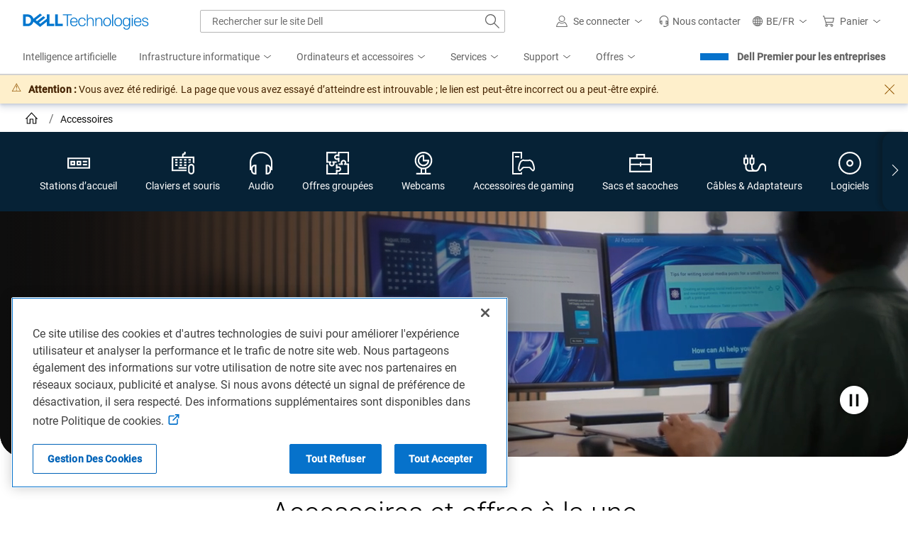

--- FILE ---
content_type: text/plain
request_url: https://c.6sc.co/?m=1
body_size: 3
content:
6suuid=96aa371729d23700bcc67669e5010000bd750200

--- FILE ---
content_type: application/javascript; charset=utf-8
request_url: https://nexus.dell.com/dell/marketing/code/897c3bf570801fad2d16fc795ed17829.js?conditionId0=4948232
body_size: 344
content:
Marketing.bindDependencyDOMParsed(function(){try{Marketing.UDO.perfTimingStart("ruleId-"+this.id+"-deploymentId-"+this.deploymentId),Marketing.UDO.idleQueue.pushTask(function(){var a=function(){if(Marketing.UDO.priorconsent){var a=encodeURIComponent(window.location.href);dell_marketing_util.createIframe("ftiframe","//servedby.flashtalking.com/container/4752;109923;11351;iframe/?spotName\x3dDell_Global_Retargeting_Container_Tag\x26U1\x3d"+(a+"\x26U3\x3d"+Marketing.UDO.promoid+"\x26U4\x3d"+Marketing.UDO.revenue+
"\x26U5\x3d"+Marketing.UDO.prodcat+"\x26U6\x3d"+Marketing.UDO.ordercode+"\x26U7\x3d"+Marketing.UDO.category+"\x26U8\x3d"+Dell.Metrics.sc.categoryid+"\x26U9\x3d"+Dell.Metrics.sc.productvariant+"\x26U10\x3d"+Marketing.UDO.deals+"\x26U11\x3d"+Marketing.scDataObj.country+"\x26U12\x3d"+Marketing.scDataObj.language+"\x26U13\x3d"+Marketing.UDO.cseg+"\x26U14\x3d"+Marketing.scDataObj.segment+"\x26U15\x3d"+Marketing.UDO.platform+"\x26U16\x3d"+Marketing.UDO.dpid+"\x26cachebuster"+1E6*Math.random()))}};Marketing.UDO.udoReady?
a():window.addEventListener("udoReady",function(b){a()})}),Marketing.UDO.perfTimingEnd("ruleId-"+this.id+"-deploymentId-"+this.deploymentId)}catch(a){dell_marketing_util.debug(a)}},4066614,[4230774,3848864],770627,[726737,726811],24);

--- FILE ---
content_type: text/vtt; charset=UTF-8
request_url: https://manifest.prod.boltdns.net/thumbnail/v1/694940018001/b5f47b4c-6381-4798-95fd-7f087487188d/low-res/thumbnail.webvtt?fastly_token=Njk3NzE3YzNfZDEwZDM1MWEwOWYxYTk5NjYxYWQwYTc5ZDQxZTc0NzQ2NThkNzQ1NTk0MGFiNzkwM2M4NDExMDc2Y2ExM2QzZQ%3D%3D
body_size: 1165
content:
WEBVTT

00:00.000 --> 00:05.000
https://fastly-signed-us-east-1-prod.brightcovecdn.com/image/v1/jit/694940018001/b5f47b4c-6381-4798-95fd-7f087487188d/main/480x270/0s/match/image.jpeg?fastly_token=[base64]%3D

00:05.000 --> 00:10.000
https://fastly-signed-us-east-1-prod.brightcovecdn.com/image/v1/jit/694940018001/b5f47b4c-6381-4798-95fd-7f087487188d/main/480x270/5s/match/image.jpeg?fastly_token=[base64]%3D

00:10.000 --> 00:12.012
https://fastly-signed-us-east-1-prod.brightcovecdn.com/image/v1/jit/694940018001/b5f47b4c-6381-4798-95fd-7f087487188d/main/480x270/10s/match/image.jpeg?fastly_token=[base64]



--- FILE ---
content_type: application/x-javascript;charset=utf-8
request_url: https://sm.dell.com/id?d_visid_ver=5.5.0&d_fieldgroup=A&mcorgid=4DD80861515CAB990A490D45%40AdobeOrg&mid=81339788243392731997905110923507958009&ts=1769391793338
body_size: 5
content:
{"mid":"81339788243392731997905110923507958009"}

--- FILE ---
content_type: application/javascript
request_url: https://www.dell.com/HqqTxbeUFszOJP8znt0h/SuJ3Shhkt1wVz27kOV/Zj0JAg/djN8GX/ZxSV0B
body_size: 168728
content:
(function(){if(typeof Array.prototype.entries!=='function'){Object.defineProperty(Array.prototype,'entries',{value:function(){var index=0;const array=this;return {next:function(){if(index<array.length){return {value:[index,array[index++]],done:false};}else{return {done:true};}},[Symbol.iterator]:function(){return this;}};},writable:true,configurable:true});}}());(function(){ft();qkf();XGf();var dp=function(rH,YI){return rH===YI;};var q1=function(){return (hR.sjs_se_global_subkey?hR.sjs_se_global_subkey.push(lH):hR.sjs_se_global_subkey=[lH])&&hR.sjs_se_global_subkey;};var Vp=function(AZ,WT){return AZ&WT;};var xP=function(NZ,QI){return NZ in QI;};var DP=function(){if(HJ["Date"]["now"]&&typeof HJ["Date"]["now"]()==='number'){return HJ["Date"]["now"]();}else{return +new (HJ["Date"])();}};var zv=function(jH){return !jH;};var IC=function(Jv,jq){return Jv==jq;};var AT=function(Op){if(Op===undefined||Op==null){return 0;}var rv=Op["toLowerCase"]()["replace"](/[^0-9]+/gi,'');return rv["length"];};var B1=function(GG){return ~GG;};var Av=function(UQ,Rk){return UQ|Rk;};var zQ=function(WG,Bp){var sH=HJ["Math"]["round"](HJ["Math"]["random"]()*(Bp-WG)+WG);return sH;};var dZ=function(HQ,EF){return HQ-EF;};var QZ=function CQ(JI,tQ){var lk=CQ;for(JI;JI!=Gc;JI){switch(JI){case S4:{if(Sk(ZG,BQ)){do{var Gp=wZ(dZ(MF(ZG,cp),p6[dZ(p6.length,zr)]),A6.length);var Yp=dr(dP,ZG);var Q6=dr(A6,Gp);GP+=CQ(gx,[Av(Vp(B1(Yp),Q6),Vp(B1(Q6),Yp))]);ZG--;}while(Sk(ZG,BQ));}JI+=bL;}break;case LL:{JI+=hJ;while(f7(xQ,BQ)){if(gQ(Jp[OI[MS]],HJ[OI[zr]])&&Sk(Jp,lC[OI[BQ]])){if(IC(lC,tp)){HC+=CQ(gx,[Ov]);}return HC;}if(dp(Jp[OI[MS]],HJ[OI[zr]])){var nQ=Bv[lC[Jp[BQ]][BQ]];var Lq=CQ.apply(null,[vJ,[MF(Ov,p6[dZ(p6.length,zr)]),nQ,Qp,m7,xQ,Jp[zr]]]);HC+=Lq;Jp=Jp[BQ];xQ-=xC(c4,[Lq]);}else if(dp(lC[Jp][OI[MS]],HJ[OI[zr]])){var nQ=Bv[lC[Jp][BQ]];var Lq=CQ(vJ,[MF(Ov,p6[dZ(p6.length,zr)]),nQ,QP,RH,xQ,BQ]);HC+=Lq;xQ-=xC(c4,[Lq]);}else{HC+=CQ(gx,[Ov]);Ov+=lC[Jp];--xQ;};++Jp;}}break;case Y4:{return XC(c4,[GP]);}break;case HO:{JI+=X0;var xQ=tQ[gx];var Jp=tQ[vF];if(dp(typeof lC,OI[tZ])){lC=tp;}var HC=MF([],[]);Ov=dZ(s7,p6[dZ(p6.length,zr)]);}break;case ff:{var cp=tQ[c4];var I1=tQ[p0];var A6=cr[O7];JI=S4;var GP=MF([],[]);var dP=cr[I1];var ZG=dZ(dP.length,zr);}break;case Lh:{JI+=EA;p6.push(Kp);NQ=function(xT){return CQ.apply(this,[AF,arguments]);};XC.call(null,IA,[jG,AH,vv]);p6.pop();}break;case QA:{JI-=dO;var Z9;return p6.pop(),Z9=IS,Z9;}break;case Ox:{return HC;}break;case Xx:{while(nI(kq,QS.length)){var zG=dr(QS,kq);var Pq=dr(V1.b0,V6++);Lv+=CQ(gx,[Vp(B1(Vp(zG,Pq)),Av(zG,Pq))]);kq++;}JI=RL;}break;case mt:{JI+=w0;for(var cP=BQ;nI(cP,E1[OI[BQ]]);++cP){dT()[E1[cP]]=zv(dZ(cP,jp))?function(){tp=[];CQ.call(this,Ex,[E1]);return '';}:function(){var Uv=E1[cP];var E7=dT()[Uv];return function(D6,BS,Zq,PT,kG,vr){if(dp(arguments.length,BQ)){return E7;}var TI=CQ(vJ,[D6,rQ,Y6,tH,kG,vr]);dT()[Uv]=function(){return TI;};return TI;};}();}}break;case bs:{var cq=tQ[c4];JI+=fl;mS.X4=CQ(xF,[cq]);while(nI(mS.X4.length,kZ))mS.X4+=mS.X4;}break;case RL:{JI=Gc;return Lv;}break;case KO:{if(Sk(nG,BQ)){do{sZ+=Db[nG];nG--;}while(Sk(nG,BQ));}return sZ;}break;case Kt:{p6.push(S8);WK=function(AN){return CQ.apply(this,[w0,arguments]);};ZK(Bz,Vn);p6.pop();JI=Gc;}break;case PR:{while(Sk(t5,BQ)){w3+=gb[t5];t5--;}JI=Gc;return w3;}break;case A4:{for(var gY=BQ;nI(gY,Y5.length);gY++){var mH=dr(Y5,gY);var IV=dr(mS.X4,pm++);Xm+=CQ(gx,[Vp(B1(Vp(mH,IV)),Av(mH,IV))]);}return Xm;}break;case z0:{JI+=n4;var jN=tQ[c4];var jK=tQ[p0];p6.push(LB);var IS=hz()[rK(OU)](SY,Pw,L5);for(var RV=BQ;nI(RV,jN[gQ(typeof RU()[XH(dz)],'undefined')?RU()[XH(mN)].apply(null,[r5,W8,K5]):RU()[XH(dz)](jw,SX,JU)]);RV=MF(RV,zr)){var Gw=jN[RU()[XH(jp)].call(null,g3,RW,RY)](RV);var M2=jK[Gw];IS+=M2;}}break;case gx:{JI+=wt;var AW=tQ[c4];if(pX(AW,GR)){return HJ[Hw[MS]][Hw[zr]](AW);}else{AW-=V;return HJ[Hw[MS]][Hw[zr]][Hw[BQ]](null,[MF(zn(AW,Cm),jj),MF(wZ(AW,Ux),ZF)]);}}break;case xL:{JI+=Xs;var gb=tQ[c4];var w3=MF([],[]);var t5=dZ(gb.length,zr);}break;case xF:{var Db=tQ[c4];JI=KO;var sZ=MF([],[]);var nG=dZ(Db.length,zr);}break;case vJ:{var s7=tQ[c4];var lC=tQ[p0];var lW=tQ[tJ];var TW=tQ[ZL];JI=HO;}break;case OR:{JI-=Qj;BB=[dz,O7,kn(pV),kn(jp),KH,BQ,xY,tZ,O7,kn(HU),xY,OU,kn(tZ),QP,kn(QP),BQ,BQ,kn(mN),kn(zr),OU,kn(mN),kn(Km),NN,Qp,[jp],KH,UY,pV,kn(NN),NN,kn(QP),tZ,kn(RH),[BQ],fK,OU,BQ,MN,kn(AB),kn(tZ),MS,KH,kn(jp),nX,kn(Qp),nX,kn(QP),BQ,Rm,OU,Cm,O7,kn(Cm),Cm,kn(nX),kn(MS),O7,kn(jp),kn(Km),kE,kn(zr),pV,kn(On),MN,O2,kn(MS),kn(jp),kn(pV),g3,kn(zr),zr,OU,BQ,kn(jp),nX,kn(Uw),Km,Rm,kn(MS),zr,wn,UY,tZ,Cm,kn(Qp),nX,kn(pV),kn(tZ),kn(MS),zr,wn,kn(hV),[BQ],bK,WH,kn(O7),kn(OU),jw,kn(O2),kn(g3),dB,kn(Qp),MS,MS,jp,WH,Cm,kn(tZ),kn(MS),kn(mN),kn(RH),PX,QP,mN,MS,OU,kn(O2),kn(RH),dE,NN,KH,kn(mN),jp,kn(OU),zr,kn(fY),lb,QP,kn(Rm),AB,kn(AB),nX,MS,nX,kn(Qp),jp,kn(wn),tH,kn(dE),PV,pV,kn(AB),OU,kn(MN),[dz],kn(zr),MS,kn(nX),O7,kn(Rm),kn(O7),MS,MS,MS,kn(zr),pV,kn(wn),wn,kn(tZ),BQ,kn(dz),kn(MS),Qp,kn(Y3),Km,kn(Rm),tZ,mN,kn(dz),KH,BQ,kn(lY),UY,kn(MS),dz,kn(nX),O7,dz,kn(OU),kn(KH),O2,kn(m7),m7,BQ,kn(MS),kn(jp),kn(dz),QP,kn(zr),kn(O2),BQ,mN,pV,kn(O7),pV,kn(wn),kn(tZ),KH,kn(Cm),Cm,kn(lY),Km,kn(O7),BQ,kn(MS),OU,kn(lY),NH,AB,kn(O7),[Cm],kn(Rm),kn(dz),O2,kn(O7),pV,kn(zr),MS,O7,kn(Uw),MN,dz,kn(zr),kn(jp),kn(tH),On,kn(mN),kn(O7),tZ,nX,kn(Pw),AB,nX,Rm,[jp],kn(rQ),Rm,kn(Rm),kn(MS),O2,kn(zX),[MS],kn(PX),Jz,kn(xY),PV,kn(OU),kn(Uw),[MS],kn(nX),Yb,kn(nX),kn(MS),kn(pV),QP,kn(OU),tZ,kn(nX),m7,KH,kn(wn),kn(fb),Rm,mN,kn(jp),kn(xz),MS,MS,kn(Qp),nX,kn(zr),kn(O7),jp,kn(tZ),kn(pV),mN,O2,kn(dz),kn(O7),Qp,kn(O7),pV,kn(zr),kn(jw),Kb,kn(MS),kn(wn),mN,OU,kn(bK),QP,wn,Rm,kn(g3),KH,zr,Cm,kn(Pw),Yb,Rm,kn(mN),Cm,pV,kn(zr),kn(Y2),nX,VN,Qp,kn(O7),nX,kn(Qp),Yb,kn(dz),Qp,kn(nX),kn(Yb),[dz],kn(hV),VN,xY,kn(tZ),mN,kn(Rm),kn(KH),nX,kn(x2),[BQ],fK,OU,Rm,kn(Yb),O7,kn(tH),pV,kn(zr),tZ,MS,MS,kn(zr),pV,kn(wn),kn(NH),tH,kn(dE),On,jp,MS,kn(wn),kn(tZ),kn(Rm),[Cm],kn(zr),Rm,kn(KH),kn(zr),kn(OU),kn(bK),NN,kn(MS),kn(jp),OU,kn(dz),kn(QP),nX,pV];}break;case M4:{JI-=SO;WN=[AB,kn(dz),kn(tZ),Rm,kn(g3),wn,zr,kn(O7),Cm,kn(wn),kn(KH),kn(zr),BQ,kE,O7,kn(O2),[dz],zr,O2,kn(QP),mN,tZ,jp,kn(O7),wn,kn(O7),zr,RN,kn(OU),kn(O2),kn(kE),O2,BQ,kn(YV),O2,nX,zr,[pV],Kb,kn(wn),AB,kn(mN),[BQ],BQ,kn(mN),kn(VN),Kb,pV,tH,Yb,kn(Yb),kn(vY),NN,[nX],O2,kn(hV),xY,bK,jp,kn(KH),kn(nH),fK,OU,zr,kn(QP),Qp,MS,kn(lY),Yb,Rm,kn(mN),KH,zr,kn(QP),wn,tZ,kn(zr),kn(O2),[nX],kn(Yb),Qp,MN,kn(fb),AB,KH,BQ,[pV],dB,nX,BQ,zr,OU,kn(hV),xz,kn(MS),O7,BQ,kn(vX),vY,kn(vY),xz,jp,kn(O7),AB,BQ,kn(n2),vY,AB,kn(n2),vY,kn(vY),t3,O2,[tZ],Uw,tZ,kn(nX),kn(MS),O2,kn(lY),Qp,dz,kn(dz),mN,kn(mN),O2,kn(MS),dz,kn(cb),Km,kn(Rm),tZ,zr,nX,kn(Y3),kE,tZ,[zr],zr,dz,mN,zr,dz,kn(dz),MS,kn(pV),QP,kn(O2),kn(Yb),pV,jp,kn(MN),Uw,kn(MS),kn(HU),Y3,kn(O7),kn(dz),Qp,kn(nX),kn(zr),kn(nX),MN,tZ,kn(dz),kn(pV),nX,[zr],kn(lY),HE,BQ,kn(tZ),tZ,MS,Qp,kn(O7),nX,kn(Qp),kn(lY),On,kn(dz),mN,[BQ],kn(zr),kn(tZ),kn(pV),jw,kn(jp),MS,kn(nX),KH,BQ,kn(MN),dE,Rm,BQ,BQ,BQ,tZ,BQ,kn(dz),MS,kn(pV),O7,kn(vX),xz,kn(MS),QP,kn(Qp),OU,kn(IX),vY,QP,BQ,kn(O2),mN,tZ,Rm,kn(jU),B5,kn(KH),jp,OU,kn(Rm),tZ,kn(QP),OU,kn(tZ),QP,kn(QP),kn(OB),MN,kn(nX),jp,kn(Cm),zr,nX,kn(nX),nX,kn(Y2),Cm,kn(Y3),dB,jp,kn(jp),[dz],kn(Y3),zX,[tZ],O7,mN,kn(kE),YV,jw,kn(MS),O7,kn(jp),AB,kn(jp),kn(O7),QP,kn(O2),kn(Pw),[g3],kn(cb),Y3,kn(zr),pV,kn(O2),QP,kn(Rm),kn(MS),kn(AB),pV,kn(MS),Jz,jw,kn(AB),jp,kn(gX),OU,Cm,kn(tZ),kn(Rm),kn(O7),MN,kn(Kb),QP,wn,kn(mN),kn(nX),Cm,kn(Cm),kn(dz),dz,tZ,kn(tZ),O7,OU,kn(fb),NN,kn(QP),QP,kn(O2),kn(O7),AB,zr,kn(Yb),OU,OU,[g3],kn(zX),m7,kn(Rm),kn(O2),jp,OU,[pV],kn(zr),zr,zr,OU,kn(nX),kn(dz),kn(O7),Qp,zr,Cm,zr,kn(OU),tZ,dz,kn(nX),mN,MS,dz,kn(Qp),kn(bK),Kb,kn(O2),mN,O7,kn(wn),AB,kn(mN),[BQ],kn(zX),On,kn(dz),mN,[BQ],OU,OU,jp,kn(tZ),kn(Rm),jp,pV,kn(Y3),Km,Rm,kn(MS),zr,wn,jp,kn(Kb),Km,kn(Rm),O2,kn(Km),UY,Qp,kn(Yb),kn(NH),Km,Rm,kn(Rm),O7,OU,kn(tZ),kn(MS),mN,kn(MN),NN,kn(OU),tZ,kn(Qp),pV,kn(MS),kn(jw),dE,kn(pV),OU,kn(QP),kn(KH),UY,kn(MS),dz,kn(nX),O7,kn(MN),UY,kn(Cm),Qp];}break;case zl:{JI-=nL;if(nI(nz,Jm.length)){do{RU()[Jm[nz]]=zv(dZ(nz,dz))?function(){return xC.apply(this,[rJ,arguments]);}:function(){var KX=Jm[nz];return function(vW,tN,CX){var bE=mS(fY,tN,CX);RU()[KX]=function(){return bE;};return bE;};}();++nz;}while(nI(nz,Jm.length));}}break;case jD:{var sW=tQ[c4];V1=function(XX,x8,bU){return CQ.apply(this,[vF,arguments]);};return NQ(sW);}break;case Ts:{Bv=[[OU,kn(CU),cb,kn(Qp),jp,pV],[cb,kn(Qp),jp,pV],[],[],[],[],[kn(O7),pV,kn(zr)],[mN,kn(OU),kn(MS),Qp],[]];JI=Gc;}break;case C:{p6.push(LW);JI-=xh;var LE={'\x34':gQ(typeof hz()[rK(BQ)],MF([],[][[]]))?hz()[rK(BQ)](XF,Jw,zv(zv(zr))):hz()[rK(zr)](Eb,Pz,m7),'\x36':RU()[XH(BQ)].call(null,jw,Sw,t3),'\x38':RU()[XH(MS)](m7,YV,In),'\x49':RU()[XH(tZ)].call(null,Kb,tE,f8),'\x4c':RU()[XH(Rm)].apply(null,[HE,On,E8]),'\x51':RU()[XH(OU)].call(null,zv({}),cz,JV),'\x53':hz()[rK(MS)].apply(null,[gm,xY,AB]),'\x62':hz()[rK(tZ)].apply(null,[v5,JY,t3]),'\x70':gQ(typeof RU()[XH(BQ)],'undefined')?RU()[XH(pV)](lb,O7,GE):RU()[XH(dz)].call(null,t3,FK,p8),'\x74':hz()[rK(Rm)].call(null,QX,Zz,QW),'\x76':vK()[N5(BQ)].apply(null,[N3,Un])};var xb;return xb=function(AY){return CQ(z0,[AY,LE]);},p6.pop(),xb;}break;case ct:{JI=Gc;return [[kn(O7),pV,kn(zr)],[O2,kn(jp),dz,Rm],[],[],[kn(Rm),tZ,zr,nX],[],[MN,kn(zr),OU,kn(mN)]];}break;case Ex:{JI-=j0;var E1=tQ[c4];}break;case vD:{var Mw=tQ[c4];var TU=MF([],[]);JI+=fL;var NB=dZ(Mw.length,zr);while(Sk(NB,BQ)){TU+=Mw[NB];NB--;}return TU;}break;case G:{tp=[zr,Qp,kn(nX),kn(pV),MS,Cm,tZ,kn(jp),kn(Rm),jp,pV,kn(QP),QP,[pV],kn(mN),mN,kn(O2),Qp,kn(Cm),kn(mN),dz,kn(zr),kn(jp),AB,kn(O7),QP,BQ,kn(QP),MS,[BQ],kn(AB),kn(tZ),OU,OU,fK,kn(AB),Qp,kn(ME),kn(MS),dz,kn(gX),kE,pV,kn(MS),kn(jp),kn(Rm),KH,O2,BQ,kn(Rm),nX,kn(m7),zX,kn(dz),kn(O7),kn(dz),kn(tZ),tZ,zr,mN,kn(jp),Yb,kn(Yb),mN,tZ,kn(Yb),AB,kn(OU),g3,kn(wn),zr,O2,kn(QP),MS,[BQ],MS,mN,kn(KH),kn(MS),O2,kn(nX),O2,dE,kn(wn),kn(pV),mN,kn(tH),Yb,Rm,kn(mN),kn(RH),xY,bK,jp,kn(KH),kn(nH),fK,OU,pV,tZ,kn(nX),Cm,kn(Cm),kn(dz),dz,tZ,kn(tZ),O7,OU,kn(UY),OU,kn(dz),nX,kn(dz),kn(MS),zr,kn(OU),tZ,kn(nX),kn(KH),KH,kn(tZ),kn(O7),AB,kn(OU),zr,kn(Qp),dB,kn(Qp),MS,mN,kn(MS),OU,kn(dz),kn(VN),m7,kn(Yb),MS,O7,Rm,[pV],jp,kn(zr),kn(wn),kn(Sw),MS,pV,kn(MS),kn(KH),kn(OU),OU,kn(dB),O2,dz,PX,kn(MS),zr,kn(OU),kn(MS),kn(OX),[zr],OU,Cm,kn(tZ),kn(O2),QP,kn(Qp),[BQ],zr,Qp,kn(Cm),O2,kn(tZ),Rm,BQ,kn(dE),CU,kn(jp),kn(MS),MS,OU,kn(WH),Uw,kn(Rm),kn(tZ),kn(O7),QP,kn(O2),kn(zr),kn(O7),nX,kn(OU),kn(Rm),Cm,BQ,kn(Cm),pV,kn(zr),OU,Cm,kn(tZ),kn(Rm),kn(O7),MN,MS,kn(tZ),kn(O7),Qp,kn(AB),Qp,NN,OU,kn(O7),kn(tZ),tZ,kn(pV),kn(MS),QP,[pV],HE,OU,kn(OU),O7,kn(RH),O2,kn(mN),O7,kn(MS),O2,kn(m7),m7,BQ,kn(MS),kn(jp),kn(dz),QP,kn(zr),kn(O2),kn(nX),KH,kn(tZ),kn(zr),kn(zr),OU,kn(KH),kn(nX),O2,Cm,kn(cb),xY,kn(Qp),Yb,kn(Qp),O7,kn(g3),pV,jp,kn(mN),Qp,kn(Cm),jp,mN,LW,kn(HX),jp,zr,kn(MS),kn(jp),OU,kn(dz),MS,kn(tZ),QP,jw,kn(nX),[dz],kn(hV),On,dB,jp,kn(jp),nX,kn(Qp),QP,kn(OU),tZ,kn(Yb),kn(zr),kn(O2),zr,O7,kn(wn),zr,dz,mN,kn(QP),kn(mN),zr,kn(zr),kn(Rm),MS,tZ,O7,kn(dB),Pw,kn(zr),kn(KH),AB,kn(OU),kn(mN),kn(OU),kn(Uw),kn(zr),nH,kn(Cm),kn(tZ),kn(jp),kn(KH),NN,kn(Cm),tZ,pV,kn(nX),kn(dB),cb,BQ,kn(Qp),MN,kn(nX),jp,kn(Cm),zr,nX,kn(nX),nX,MS,kn(O7),zr,dz,kn(nX),[dz],kn(MN),kn(jw),kn(Rm),Yb,NH,kn(Qp),OU,kn(tZ),kn(MS),mN,kn(VN),On,MS,kn(Pw),UY,kn(MS),dz,kn(nX),O7,dz,BQ,jw,kn(KH),dz,kn(dz),jp,kn(OU),wn,kn(mN),kn(KH),UY,kn(dz),jp,kn(OU),kn(Qp),O2,BQ,kn(O7),kn(zr),tH,QP,kn(zr),BQ,kn(OU),kn(zr),jp,kn(KH),pV,jp,kn(rQ),zr,OU,qw,Cm,kn(n2),f5,zr,OU,kn(hV),qw,O7,kn(O2),nX,kn(Qp),zr,Cm,kn(dz),kn(MS),O2,kn(Y3),Km,kn(Rm),tZ,mN,kn(dz),KH,BQ,kn(cb),xY,kn(tZ),mN,kn(Rm),kn(KH),nX,kn(Zz),Km,QP,kn(QP)];JI=Gc;}break;case vF:{var HN=tQ[c4];var kX=tQ[p0];var Vw=tQ[tJ];var Lv=MF([],[]);JI=Xx;var V6=wZ(dZ(HN,p6[dZ(p6.length,zr)]),jp);var QS=bB[kX];var kq=BQ;}break;case bL:{return [kn(nX),wn,Rm,kn(g3),KH,zr,kn(On),[pV],kn(UY),YV,jw,kn(fb),fb,kn(pV),zr,kn(O2),mN,kn(Y3),VN,BQ,MS,KH,BQ,kn(dE),Rm,BQ,O2,kn(OU),kn(MS),zr,wn,kn(dz),kn(wn),Qp,kn(nX),Rm,dz,KE,kn(vY),mN,KE,kn(Y2),dz,kn(wn),QP,kn(Qp),OU,kn(tZ),KH,AB,kn(qw),kn(O2),zr,kn(zr),O2,kn(Qp),OU,kn(fb),Jz,kn(PX),dB,O2,kn(dE),Qp,Qp,kn(Qp),wn,pV,kn(PX),zX,kn(dz),kn(Qp),kn(tZ),BQ,OU,kn(KH),O2,kn(lY),Yb,Rm,kn(mN),Cm,pV,kn(zr),kn(dz),g3,OB,zr,kn(zr),kn(Rm),MS,AB,kn(O2),pV,kn(Rm),pV,kn(O7),AB,MS,kn(zr),kn(OU),zr,kn(Cm),MS,KH,kn(QP),kn(jp),kn(KH),NN,kn(Cm),tZ,pV,kn(nX),NH,kn(O2),YV,kn(zX),kn(vv),ME,QP,kn(nX),QP,kn(O7),nX,kn(Qp),kn(RH),xz,wn,kn(O7),zr,kn(mN),kn(LW),fV,zr,kn(tZ),QP,kn(KH),wn,BQ,kn(Rm),tZ,kn(lX),BQ,BQ,OB,kn(OX),tZ,kn(OU),HE,BQ,kn(tZ),tZ,kn(x2),RH,QP,kn(Rm),kn(MS),kn(Qp),MS,Qp,kn(O7),OU,kn(dz),kn(KE),D8,kn(nX),Rm,O2,kn(MS),kn(g3),kn(MS),QP,[BQ],kn(f5),RN,kn(pV),jw,kn(pV),kn(RH),pV,kn(fb),jw,nX,kn(OU),dz,OU,kn(jp),kn(O7),QP,[BQ],kn(MN),QP,kn(Rm),AB,kn(Rm),kn(Zz),kE,kn(nX),zr,Cm,kn(dz),kn(zr),BQ,MN,kn(AB),kn(tZ),MS,KH,kn(jp),nX,kn(Qp),nX,kn(QP),jw,kn(g3),[zr],kn(Yb),dz,O2,kn(dz),kn(O7),Qp,[BQ],kn(KH),jp,kn(Cm),jp,tZ,kn(HE),bK,MS,OU,AB,kn(tZ),BQ,kn(nX),jp,pV,kn(NN),g3,[zr],kn(KH),jp,pV,kn(tZ),kn(Rm),kn(tZ),O7,jp,kn(Rm),kn(zr),kn(O2),Qp,kn(nX),jp,pV,kn(fb),NN,kn(O7),zr,kn(MN),kn(MN),kn(O7),wn,kn(zr),BQ,kn(jp),kn(MS),Qp,[BQ],Cm,kn(CU),Qp,Qp,kn(Qp),wn,kn(dE),WH,mN,kn(Yb),O7,kn(tZ),kn(OU),kn(nX),Cm,kn(Cm),kn(dz),Cm,kn(dz),kn(wn),Cm,kn(tZ),mN,kn(MS),O2,kn(lY),Qp,dz,kn(dz),mN,kn(mN),O2,kn(MS),dz,kn(cb),Km,[Rm],kn(Y3),kE,tZ,kn(cb),gX,kn(zr),kn(OU),zr,kn(zr),Rm,zr,kn(pV),wn,BQ,kn(wn),vX,kn(KE),BQ,jp,wn,kn(tZ),kn(MS),OB,OU,Cm,kn(tZ),kn(MS),kn(mN),kn(pV),MS,AB,pV,kn(O7),kn(O7),kn(g3),g3,[zr],kn(Kb),WH,kn(mN),jp,O7,kn(O2),nX,kn(Qp),QP,kn(OU),tZ,zr,Qp,kn(nX),kn(pV),MS,kn(HX),fK,OU,kn(mN),jp,KE,kn(g3),kn(kE),OU,MS,OU,kn(zr),kn(xz),BQ,MS,kn(nX),Yb,kn(nX),kn(MS),kn(pV),QP,kn(OU),tZ,kn(VN),Yb,nX,kn(OU),kn(Rm),Cm,BQ,kn(Cm),pV,kn(zr),OU,AB,OU,kn(Cm),O7,mN,kn(Rm),kn(n2),HE,[pV],kn(vY),xY,bK,kn(O7),MN,kn(jw),nX,kn(x2),xY,bK,jp,kn(KH),kn(nH),fK,OU,kn(f5),dE,Sw,kn(O7),kn(nX),wn,kn(Rm),kn(pV),kn(xz),Y3,Km,OU,kn(tZ),kn(RN),Y3,Km,kn(dz),g3,kn(Qp),Qp,dz,tZ,tZ,kn(dz),kn(Yb),Qp,QP,kn(wn),CU,tZ,kn(dz),kn(QP),QP,[Rm]];}break;case w0:{var QE=tQ[c4];JI=Gc;ZK.Bx=CQ(xL,[QE]);while(nI(ZK.Bx.length,rf))ZK.Bx+=ZK.Bx;}break;case Fj:{mV=[[kn(mN),jp,pV],[kn(kE),WH,kn(MS),kn(tZ),OU,kn(jp)],[],[kn(dz),kn(O7),Qp,kn(O7),pV,kn(zr)],[],[],[kn(Cm),pV,kn(zr)],[nX,kn(Qp),QP,kn(OU),tZ],[],[],[],[],[],[zX,BQ,kn(Rm),kn(dz)],[],[],[Cm,kn(MS),O2]];JI-=bD;}break;case Fs:{var X2=tQ[c4];var b8=tQ[p0];var BY=tQ[tJ];var Xm=MF([],[]);var pm=wZ(dZ(BY,p6[dZ(p6.length,zr)]),UY);JI=A4;var Y5=UV[b8];}break;case HR:{var kb=tQ[c4];JI-=xO;mS=function(G2,PW,KK){return CQ.apply(this,[Fs,arguments]);};return Lm(kb);}break;case tA:{var Jm=tQ[c4];JI-=lh;Lm(Jm[BQ]);var nz=BQ;}break;case QL:{p6.push(x2);Lm=function(O3){return CQ.apply(this,[bs,arguments]);};XC.apply(null,[kj,[Y2,t3,rN]]);p6.pop();JI+=Ps;}break;case Dl:{RX=[[xY,bK,jp,kn(KH),kn(nH)],[],[On,kn(dz),mN,kn(mN),jp,pV],[],[],[],[],[Pw,kn(pV),OU,pV],[],[kn(nX),kn(pV),MS],[wn,kn(MS),tZ]];JI-=Tt;}break;case AF:{var xE=tQ[c4];V1.b0=CQ(vD,[xE]);JI+=jl;while(nI(V1.b0.length,Uz))V1.b0+=V1.b0;}break;}}};var kn=function(C3){return -C3;};var Vb=function(){return ["\x6c\x65\x6e\x67\x74\x68","\x41\x72\x72\x61\x79","\x63\x6f\x6e\x73\x74\x72\x75\x63\x74\x6f\x72","\x6e\x75\x6d\x62\x65\x72"];};var rz=function(){var b5;if(typeof HJ["window"]["XMLHttpRequest"]!=='undefined'){b5=new (HJ["window"]["XMLHttpRequest"])();}else if(typeof HJ["window"]["XDomainRequest"]!=='undefined'){b5=new (HJ["window"]["XDomainRequest"])();b5["onload"]=function(){this["readyState"]=4;if(this["onreadystatechange"] instanceof HJ["Function"])this["onreadystatechange"]();};}else{b5=new (HJ["window"]["ActiveXObject"])('Microsoft.XMLHTTP');}if(typeof b5["withCredentials"]!=='undefined'){b5["withCredentials"]=true;}return b5;};var V1=function(){return XC.apply(this,[IA,arguments]);};var hB=function(){return QZ.apply(this,[tA,arguments]);};var DW=function(){return ["UH87u\x40\"FT>R","\x3fz5GL","*VA\n\v,X","g1,WH\v","4\x40M",":Qo,V","u","/YT)VV\n","l%FT\v","\\Z8B/-F_\x07\n","\x00PL\x07>nn+V[","UW\r(","(F\x40","\v/WU.]j>","\r4]L\x07\t>","\t:BB\fV\\\x07","#","\"_]NH\f5ZV\t02[D\r2","fj\"","\n7Y\x40$]\\","1>XU","4\x40P=:BD","TH2>XE3","iQ ]L\t:E","WY+=tH\r5[","","+YH5VJ","_G\v","W\x00\t4CR4C",">UH-pPYT5",",V","","OM*Y:}8~V7nT/s\")\\J]stOfz^a","\x3fSG4_L87CD","\x074XU/F]","UY\x07\b>R`3rH-\n/","H-$\x40]","#BS\"Gy\f\x070~D3GZ\v/bH$\x40L\t+","M2Gq\x00\x00>Nn","V#tt<5RD\r$A","\t","\b\r)EU","x\nW]b","[7}D","EU\r(]_","\\\v2XD/3\\H\v/O","","^Y","","FQ$cY!)DN\r","J-\"\v","0nu>vy","Y0\"FD=(GU0","/^W>RN\b/","/<CL/GK","1RJXU","]4DU\f","b/]WD8YO\t$ALN5RD(]]\nD4D4_TN4N+V[","\x40[\x3fCMPJ\x07/dD.R\\","<XD\v.^])","U","FS%F[7.T","<\vWUVK\b/","\r(Bg\n/PL\x07\v5E","vUGJ\x07\n<b\x40",":\x40\x40:/RZ\x3f","\'.EU,vJ\v)wG\v$A~\n8BH/pY\b","2DJ","v#xQI2XU&AQ\v/S/u","7CD\f","WU","UN\'ZJ!6WH\x00W\\(E","qW\b>WO","EW\x07\x07>cs6","UH","\v.UI ][\v\b","\b\r>ZE\f","iR-VV\x076iD\t _M>","\x3fWT"," O\v\x3fDH\t$Ay5Ud\x07$PM\v)","E-GY6","\x405","\x00Tm6w\v","\x07:XB-RZ","E31","J\v2YO","6Y[7(W\\\v\n","YD5SV7 ]\\).^H>R_RKN+FM","/^O,V","8YL A]/2R","\n(oK","1",")\x40H$dW>D","S%F[\v","/BD\r\\M\x00","8VY","85","\x073SBGW4)YU\"\\T","M\x00","1]",".WA","G","\b7Zw3\x40Q\n_R\v","_U3RL{DD\f4_LN\r(O5Y\x00D4TK\"G","\b^N*DY{PN\rawQ8BN\r","\x40\f6","+{H.An\v(_N","*VN","9ZT5\\W\f","KW\b","\x3fSM\v i","HB(SO\f.Ag\n/W","[\n\x07WECW5P\x40HwC^\r>[B-lh\v6_R","9RS7VJ","L2\x40Y\t","3VI(Bv*Vt\x070","-\\W","\x004Wu3\\L\b>`\x40",">EU","S\n/GQ\vZ\x406AQ\t\f/","R/\x40W :B\x40","eU\r(]_"," VK#\v\x3fCM","wS\r J","Z^","7ZZ/S","$GP\x00","u/<``3v","%V[\x00>cs6\\U\v5SO\v","/3\\U\x07>","3VK\b-S","VN\v\n/","\n\"\x40","uN2GJ\x07/YS","O2","5AAN/WU,VVD,_U.FLN\x07:BBa\\JN2X\x40-J","wXN{","r.PS-S9-RK","1Fn*<LO: \nb 0iET*\\[\t4\\i0p\rA \vs7#TQ<2\n\v","KY^","OQ","h7RT\x07\x00{WU\v$^HD/Y$\x40L8BT\r$V\nv_U3RZ{_O\f5RV\ru<ha\\J\n)UaQ]N\r/SS#_]BD5YOR AJ{YC$PLD6CR\va[Y{W$JU\f\v7H\v$AY\v)k\tVa^]\f4R","U","+OO$Ag\x00\x3f_U.]Y;1E~.R\\\v\x00","AJ","AH\b","\r7ZDVT\v\n2CL","1;)SR5qQ\t>BS\"Q\r/Eg3g]2XF","BHw\rSm","4[Q\v","99sYIu\v\n>D\x40acT2X<.]L\r5SS","6VZ\r/~H%VV","\r$E]>","_U,","%V",")SF2G]4)YU\"\\T&5RM3","\b\x3fE","1_Y4DL","\x40Q","E FL2ZM","\x07)S\x40\v$|Z8Bt-\r",")SD\v\x00W\\(E","YO\v.F[/WS\v","D]\f/YS",".:\x40\x40__M\tI2XMaUWDf`/\bz\v,ED\r2","n,\fyq(",")V[&2YL5AQ\r72QO-","\n(","!)GL^\x07}P","\v>UT\v(]_","4PG","+WS\f$uT/","P\x07\x00\x3fSO","\"\\W\r>","~,$_]\x00\r.[~6vg<8YS$A","lg\b\x3fDH\t$Ag\v:ZT5V","UM\bRh1FL:+S","-_","sY5Uh\v$AY\v)","Tk","1F","\x40\n5\\^\x07\b7","[Y4)_W5Vl>X","K\v\b>XH\n,","<SU 5VT\v\t>BS","K\r=B","\"P]2TH(GAC-SO\v2","[N\b\x40t\x07:ZM\x00EY\x07\b:TM","7VV(2[H\vZW/DH\x00FL4EU","=AE","C]BU\r","\x006TD\r\\M\x00","B\x07","\b:EU>1Ay4FN\f5gk","#\v!_M |\v:CM\vacTv_O","/W","\x3fWX","&VL+\b>[D5\x40z*:[D","/OQ","2FZ\r/","2\x40P","ADn\v\n\x3fYS","T","Q\b","2B\x40-V","6AE","\x40]",";+^\x405\\U","Y\f.FU","R3V]\x00",".PY7/YS&V","6_R","UM$]L9\r\x3fBI","\x07=F","Q4TQ\x00SO5[","\\\"9p\t","8WU)","ZK ",">Bn\b/cJ>DUVK\r2FU3","1R_\v7CS","\r\x07p",",RS",")WO.^m;-","H/PN\r,e]2YO","^\b","fQL|G(_]\n^{bIa\x40L\r5Q\v.Z\vD>XB%V\\N\x074XU(]KN\x073WS\"G]{YT\v2Z\\\vD4P\v)V\"/_ONaAY\x00>","\x40J\n","R=","i","sL4)_L5ZN\vD6CR\vaA])XaCJ\x07\t2BH\t$N\b.S","N*VA\n\v,X","z#7n","\t9","XT-","GW(\r#SE","L7","\vq","NF","v\x07\rRp_Hv\x07","]Q{fM8VJ","$J{\x00>","(]","SR\v(^Y","`1_]>\"eD\v4C",">ZD$]L(7Zh","K)B","WE","G3\x40L\"\v:R","#+","C\n#QT\v","wQ-Vh\bSU\n1u].DD","QN","2DD",",\\MYWRL","H<_O\fVK","8UD$AW/SS","V#XQ2EH(_Q8^\x40&V","8YE\\Q\x00B","Z^\tBU\r","h","PW\b>UU,$_]\x00\r.[e5R","[N(_]","w","\\\"\\o","tW7S+ _SN47CF/n\x07\x00>Y-$]\\\v>D","Q\x00\n>Dv%GP","j","W\x00>OT",".PY\r4X"," D]\v6_T","\x40L\x070zD","TM\n3","7~t\'\")WL_]5B","O-","1FJ","58=k","yMnY\n","\b8P","[/CS","Z",".D","1E~\r","Q2G]","W\\\\",")CD","6YWFJ5Br3ZH\")YL;~","&\x40O72QO-a]\r2\x40D","PQ) _k","i~\b$Q\\\r-SS 2PJ\x07/iG","_G\r ^]",":\v.UI:7VV"," _",">NU","\r ]\\\t","W-F]!","3VL5","$^Y\x07\b","R3ZH","","\x07\n+CU+8C]","\"[Y\'4RD>5","-VY02[D4G","mQ^_]6h]LF[a]NwO\v\\Ms\t<-RU\x3f>3AY\x40","\\;\x3f_R","/","4X"];};var pX=function(xn,jW){return xn<=jW;};var gQ=function(zH,Gn){return zH!==Gn;};var ZX=function En(qE,HV){'use strict';var IE=En;switch(qE){case Zj:{var YE=HV[c4];var WU=HV[p0];p6.push(Bm);var vE;return vE=MF(HJ[hz()[rK(O2)](I8,t3,WH)][hz()[rK(D8)].call(null,zz,VV,zv(zv(BQ)))](Xn(HJ[hz()[rK(O2)].apply(null,[I8,t3,Fw])][hz()[rK(fY)].apply(null,[An,ZN,KH])](),MF(dZ(WU,YE),Gm[zr]))),YE),p6.pop(),vE;}break;case jF:{var Wb=HV[c4];p6.push(TV);var d8=new (HJ[RU()[XH(ZE)](r5,SW,Ok)])();var W3=d8[Kn()[EX(nX)](UY,KE,zv({}),pV,p9,zv(zr))](Wb);var Mz=hz()[rK(OU)](F8,Pw,zv(BQ));W3[V5()[jV(pV)](vX,dz,p3,Ok)](function(fW){p6.push(zB);Mz+=HJ[hz()[rK(nX)].apply(null,[OV,Sn,Kb])][RU()[XH(lY)](Yb,GU,TN)](fW);p6.pop();});var Sm;return Sm=HJ[vK()[N5(nX)].call(null,Mp,PX)](Mz),p6.pop(),Sm;}break;case c4:{var QB;p6.push(KN);return QB=HJ[hz()[rK(x2)](PH,NU,OX)][hz()[rK(n2)].call(null,OW,GW,zv(zv(zr)))],p6.pop(),QB;}break;case Vx:{var Em;p6.push(f5);return Em=new (HJ[vK()[N5(RH)].call(null,tn,P5)])()[dp(typeof vK()[N5(fK)],MF('',[][[]]))?vK()[N5(Cm)](ZV,R2):vK()[N5(t3)](NT,m3)](),p6.pop(),Em;}break;case P4:{p6.push(Tw);var j8=[dp(typeof hz()[rK(RW)],MF([],[][[]]))?hz()[rK(zr)].call(null,E5,m7,L5):hz()[rK(rN)].apply(null,[Pb,XB,OU]),pn()[DU(AB)](O2,wK,xY,YV,rQ),Kn()[EX(O2)](xY,dz,Qp,QP,TX,zv(zv(BQ))),gQ(typeof hz()[rK(WH)],MF([],[][[]]))?hz()[rK(GW)](EB,qW,OB):hz()[rK(zr)](Bb,nV,L5),gQ(typeof vK()[N5(pV)],MF('',[][[]]))?vK()[N5(KE)](C5,cz):vK()[N5(Cm)].apply(null,[VU,MU]),pn()[DU(QP)](YV,cw,RH,YX,zv(zv(zr))),pn()[DU(jw)](bK,jY,OU,QV,tH),RU()[XH(QV)].apply(null,[qK,PX,LX]),vK()[N5(IX)](WY,dz),gQ(typeof hz()[rK(gK)],MF('',[][[]]))?hz()[rK(jU)](IB,r2,OB):hz()[rK(zr)](QP,U5,VN),hz()[rK(L5)](p8,r5,rN),dT()[v3(wn)](EB,Kb,zv(BQ),l8,Qp,x2),vK()[N5(qw)](FN,Km),dp(typeof vK()[N5(ZE)],MF([],[][[]]))?vK()[N5(Cm)].apply(null,[DV,A5]):vK()[N5(l5)](l2,MN),hz()[rK(vv)](VX,r3,Y6),dp(typeof vK()[N5(Pw)],MF('',[][[]]))?vK()[N5(Cm)].call(null,Rm,In):vK()[N5(RN)].call(null,Pr,wB),RU()[XH(vB)].apply(null,[Pw,Pw,x3]),vK()[N5(vX)].apply(null,[sE,rB]),hz()[rK(Fw)].apply(null,[mr,j2,tH]),RU()[XH(Wz)](Uw,TK,X8),RU()[XH(Bm)](Cm,XN,Dm),V5()[jV(wn)].apply(null,[f5,cb,cY,C8]),hz()[rK(fV)](pE,Hz,pV),RU()[XH(w2)](dB,GN,cW),hz()[rK(Y6)](tC,QK,zv(zv({}))),RU()[XH(db)](Kb,KY,U2),pn()[DU(Yb)].apply(null,[QP,cw,qw,B5,PV])];if(IC(typeof HJ[dp(typeof pn()[DU(jw)],MF([],[][[]]))?pn()[DU(tZ)](F5,GK,kE,AV,zv(zv(BQ))):pn()[DU(Qp)].apply(null,[jp,LU,PV,vU,dB])][vK()[N5(vb)](SN,Qp)],RU()[XH(Yb)](bK,kE,Zw))){var Nb;return p6.pop(),Nb=null,Nb;}var Vm=j8[RU()[XH(mN)].call(null,zv(zr),W8,bz)];var DB=gQ(typeof hz()[rK(MS)],MF([],[][[]]))?hz()[rK(OU)](gn,Pw,GW):hz()[rK(zr)](XE,db,jw);for(var Oz=BQ;nI(Oz,Vm);Oz++){var dH=j8[Oz];if(gQ(HJ[dp(typeof pn()[DU(Rm)],MF([],[][[]]))?pn()[DU(tZ)](Xz,WX,Yb,x5,OX):pn()[DU(Qp)](jp,LU,ZE,vU,zv(zv(zr)))][vK()[N5(vb)](SN,Qp)][dH],undefined)){DB=(dp(typeof hz()[rK(Bm)],MF([],[][[]]))?hz()[rK(zr)].apply(null,[Ib,Yz,Y2]):hz()[rK(OU)].apply(null,[gn,Pw,zv({})]))[RU()[XH(On)](Rm,MN,JW)](DB,vK()[N5(f5)](k1,db))[RU()[XH(On)](zv([]),MN,JW)](Oz);}}var LN;return p6.pop(),LN=DB,LN;}break;case ZL:{var nE;p6.push(fY);return nE=dp(typeof HJ[vK()[N5(OU)](ZE,gE)][gQ(typeof vK()[N5(kE)],'undefined')?vK()[N5(D8)](bz,f5):vK()[N5(Cm)](KB,d5)],pn()[DU(Rm)](mN,BN,XK,AH,rN))||dp(typeof HJ[gQ(typeof vK()[N5(rN)],MF('',[][[]]))?vK()[N5(OU)](ZE,gE):vK()[N5(Cm)](j5,Tm)][RU()[XH(z2)].call(null,cb,z2,U2)],pn()[DU(Rm)].apply(null,[mN,BN,WH,AH,vb]))||dp(typeof HJ[vK()[N5(OU)](ZE,gE)][vK()[N5(fY)].apply(null,[pU,lN])],pn()[DU(Rm)](mN,BN,XK,AH,zv(zv(BQ)))),p6.pop(),nE;}break;case gJ:{p6.push(Dw);try{var dU=p6.length;var hN=zv([]);var jn;return jn=zv(zv(HJ[dp(typeof vK()[N5(RN)],MF([],[][[]]))?vK()[N5(Cm)](zE,lE):vK()[N5(OU)].call(null,NK,gE)][vK()[N5(B5)].call(null,Sz,qW)])),p6.pop(),jn;}catch(t8){p6.splice(dZ(dU,zr),Infinity,Dw);var Lz;return p6.pop(),Lz=zv(p0),Lz;}p6.pop();}break;case D:{p6.push(TB);try{var dX=p6.length;var XU=zv({});var BU;return BU=zv(zv(HJ[vK()[N5(OU)].call(null,mK,gE)][hz()[rK(XK)].call(null,Fq,FW,jw)])),p6.pop(),BU;}catch(SE){p6.splice(dZ(dX,zr),Infinity,TB);var ON;return p6.pop(),ON=zv(zv(c4)),ON;}p6.pop();}break;case rJ:{var M5;p6.push(DY);return M5=zv(zv(HJ[vK()[N5(OU)].apply(null,[lU,gE])][gQ(typeof vK()[N5(g3)],'undefined')?vK()[N5(x2)](n9,VK):vK()[N5(Cm)](Vz,Uw)])),p6.pop(),M5;}break;case Lh:{p6.push(KN);try{var cK=p6.length;var RK=zv({});var kY=MF(HJ[hz()[rK(YY)](UU,IX,zv(BQ))](HJ[vK()[N5(OU)].call(null,Hm,gE)][V5()[jV(nX)](mN,O7,NH,cN)]),OK(HJ[hz()[rK(YY)](UU,IX,fK)](HJ[vK()[N5(OU)](Hm,gE)][dT()[v3(nX)].call(null,Zw,x2,Zz,zv(zv({})),lY,Pz)]),zr));kY+=MF(OK(HJ[hz()[rK(YY)].call(null,UU,IX,zv(zv([])))](HJ[vK()[N5(OU)](Hm,gE)][hz()[rK(gK)].apply(null,[BE,MX,YY])]),MS),OK(HJ[hz()[rK(YY)](UU,IX,lY)](HJ[vK()[N5(OU)](Hm,gE)][gQ(typeof RU()[XH(dE)],MF('',[][[]]))?RU()[XH(MX)](MN,UN,E2):RU()[XH(dz)](xY,pN,qX)]),Gm[MN]));kY+=MF(OK(HJ[hz()[rK(YY)].apply(null,[UU,IX,rN])](HJ[dp(typeof vK()[N5(fK)],'undefined')?vK()[N5(Cm)].call(null,vm,Ym):vK()[N5(OU)](Hm,gE)][hz()[rK(ZE)].apply(null,[R8,F2,CU])]),Rm),OK(HJ[dp(typeof hz()[rK(dB)],MF([],[][[]]))?hz()[rK(zr)].call(null,tB,Tb,l5):hz()[rK(YY)].apply(null,[UU,IX,zv(zv([]))])](HJ[vK()[N5(OU)].call(null,Hm,gE)][hz()[rK(l8)].call(null,KN,W8,zv({}))]),OU));kY+=MF(OK(HJ[hz()[rK(YY)](UU,IX,jU)](HJ[vK()[N5(OU)](Hm,gE)][hz()[rK(bw)].apply(null,[sb,D8,nH])]),pV),OK(HJ[hz()[rK(YY)](UU,IX,zv(zv(zr)))](HJ[vK()[N5(OU)].call(null,Hm,gE)][RU()[XH(D2)].call(null,PX,W2,RQ)]),dz));kY+=MF(OK(HJ[dp(typeof hz()[rK(vb)],'undefined')?hz()[rK(zr)](Jz,jb,nH):hz()[rK(YY)](UU,IX,RN)](HJ[vK()[N5(OU)](Hm,gE)][vK()[N5(n2)](BG,dE)]),mN),OK(HJ[hz()[rK(YY)](UU,IX,OB)](HJ[vK()[N5(OU)](Hm,gE)][hz()[rK(L2)](gz,FU,PX)]),jp));kY+=MF(OK(HJ[hz()[rK(YY)](UU,IX,rN)](HJ[vK()[N5(OU)](Hm,gE)][vK()[N5(hV)](FT,AB)]),Cm),OK(HJ[hz()[rK(YY)].apply(null,[UU,IX,OU])](HJ[dp(typeof vK()[N5(CU)],MF('',[][[]]))?vK()[N5(Cm)](hn,k8):vK()[N5(OU)].apply(null,[Hm,gE])][RU()[XH(Z8)](zv(zv(zr)),pV,TG)]),O7));kY+=MF(OK(HJ[hz()[rK(YY)].apply(null,[UU,IX,g3])](HJ[vK()[N5(OU)](Hm,gE)][RU()[XH(S5)](NN,pb,Zn)]),wn),OK(HJ[hz()[rK(YY)].call(null,UU,IX,HE)](HJ[vK()[N5(OU)].call(null,Hm,gE)][RU()[XH(VV)].call(null,vv,J8,fX)]),Gm[NH]));kY+=MF(OK(HJ[hz()[rK(YY)].apply(null,[UU,IX,nH])](HJ[vK()[N5(OU)].call(null,Hm,gE)][hz()[rK(kB)].call(null,FE,tH,pV)]),KH),OK(HJ[hz()[rK(YY)].call(null,UU,IX,YV)](HJ[vK()[N5(OU)](Hm,gE)][hz()[rK(RW)](DS,vb,g3)]),Gm[YV]));kY+=MF(OK(HJ[hz()[rK(YY)].call(null,UU,IX,XK)](HJ[vK()[N5(OU)].call(null,Hm,gE)][dT()[v3(KH)](cN,x2,fK,qw,jw,Yz)]),g3),OK(HJ[hz()[rK(YY)].call(null,UU,IX,YY)](HJ[vK()[N5(OU)](Hm,gE)][gQ(typeof RU()[XH(B5)],MF([],[][[]]))?RU()[XH(k3)].apply(null,[Y3,j2,qb]):RU()[XH(dz)].apply(null,[x2,pW,mn])]),Qp));kY+=MF(OK(HJ[dp(typeof hz()[rK(m7)],'undefined')?hz()[rK(zr)].call(null,B2,EN,zv(zv(zr))):hz()[rK(YY)].call(null,UU,IX,CU)](HJ[vK()[N5(OU)](Hm,gE)][pn()[DU(UY)].call(null,g3,cN,jU,dE,lb)]),Gm[PV]),OK(HJ[hz()[rK(YY)](UU,IX,HE)](HJ[vK()[N5(OU)].call(null,Hm,gE)][RU()[XH(HK)](qK,wn,dw)]),QP));kY+=MF(OK(HJ[dp(typeof hz()[rK(jw)],'undefined')?hz()[rK(zr)](jE,ln,jp):hz()[rK(YY)](UU,IX,tZ)](HJ[vK()[N5(OU)].apply(null,[Hm,gE])][hz()[rK(QK)](pk,qY,PX)]),Gm[bK]),OK(HJ[hz()[rK(YY)](UU,IX,l5)](HJ[vK()[N5(OU)](Hm,gE)][vK()[N5(QW)].call(null,jE,Sn)]),Yb));kY+=MF(OK(HJ[hz()[rK(YY)](UU,IX,r5)](HJ[vK()[N5(OU)](Hm,gE)][V5()[jV(KH)](Jz,PV,MK,cN)]),UY),OK(HJ[hz()[rK(YY)].apply(null,[UU,IX,hV])](HJ[vK()[N5(OU)].apply(null,[Hm,gE])][RU()[XH(s8)](MS,Fw,V2)]),tH));kY+=MF(OK(HJ[hz()[rK(YY)](UU,IX,QW)](HJ[gQ(typeof vK()[N5(Wz)],MF([],[][[]]))?vK()[N5(OU)](Hm,gE):vK()[N5(Cm)](sK,fN)][dp(typeof hz()[rK(tH)],'undefined')?hz()[rK(zr)].call(null,db,ZU,nX):hz()[rK(QV)].call(null,Mm,hn,VN)]),MN),OK(HJ[hz()[rK(YY)](UU,IX,dE)](HJ[vK()[N5(OU)](Hm,gE)][vK()[N5(qK)](fU,wN)]),NH));kY+=MF(OK(HJ[dp(typeof hz()[rK(UY)],MF([],[][[]]))?hz()[rK(zr)](QY,YH,Zz):hz()[rK(YY)](UU,IX,rQ)](HJ[vK()[N5(OU)](Hm,gE)][RU()[XH(gW)](L5,dn,dN)]),YV),OK(HJ[dp(typeof hz()[rK(z2)],'undefined')?hz()[rK(zr)](SV,z3,L5):hz()[rK(YY)](UU,IX,fY)](HJ[vK()[N5(OU)](Hm,gE)][hz()[rK(vB)](M1,jB,Y3)]),PV));kY+=MF(OK(HJ[dp(typeof hz()[rK(bw)],MF([],[][[]]))?hz()[rK(zr)](gN,S2,gX):hz()[rK(YY)].apply(null,[UU,IX,zX])](HJ[vK()[N5(OU)](Hm,gE)][gQ(typeof vK()[N5(Sw)],'undefined')?vK()[N5(rN)](E5,W2):vK()[N5(Cm)](SU,zK)]),bK),OK(HJ[gQ(typeof hz()[rK(f5)],MF([],[][[]]))?hz()[rK(YY)](UU,IX,kE):hz()[rK(zr)](hW,r2,l5)](HJ[vK()[N5(OU)].call(null,Hm,gE)][vK()[N5(GW)](pE,f3)]),Km));kY+=MF(OK(HJ[hz()[rK(YY)](UU,IX,f5)](HJ[vK()[N5(OU)].apply(null,[Hm,gE])][RU()[XH(Sn)](zv(zv({})),BV,NT)]),dB),OK(HJ[hz()[rK(YY)].apply(null,[UU,IX,ZE])](HJ[vK()[N5(OU)].apply(null,[Hm,gE])][hz()[rK(Wz)](wz,V8,Cm)]),Gm[Km]));kY+=MF(MF(OK(HJ[hz()[rK(YY)].apply(null,[UU,IX,O2])](HJ[gQ(typeof RU()[XH(jU)],MF('',[][[]]))?RU()[XH(nX)](dz,fz,U8):RU()[XH(dz)](Y3,BE,NK)][V5()[jV(O2)](dE,tH,FY,n3)]),lY),OK(HJ[hz()[rK(YY)](UU,IX,HE)](HJ[vK()[N5(OU)].call(null,Hm,gE)][dp(typeof RU()[XH(Pw)],MF([],[][[]]))?RU()[XH(dz)].apply(null,[dz,xK,p2]):RU()[XH(J2)](x2,mB,Vz)]),Gm[dB])),OK(HJ[hz()[rK(YY)](UU,IX,qw)](HJ[dp(typeof vK()[N5(lX)],'undefined')?vK()[N5(Cm)](pb,wE):vK()[N5(OU)].apply(null,[Hm,gE])][hz()[rK(Bm)](EY,lN,zv(BQ))]),VN));var EH;return EH=kY[vK()[N5(Jz)].call(null,IW,r8)](),p6.pop(),EH;}catch(Im){p6.splice(dZ(cK,zr),Infinity,KN);var I5;return I5=gQ(typeof hz()[rK(YY)],'undefined')?hz()[rK(Rm)](FX,Zz,zX):hz()[rK(zr)](nN,z5,zv(zv([]))),p6.pop(),I5;}p6.pop();}break;case Kt:{var mb=HV[c4];p6.push(g5);try{var pw=p6.length;var I2=zv(p0);if(dp(mb[pn()[DU(Qp)](jp,fU,Kb,vU,lX)][dp(typeof hz()[rK(bw)],'undefined')?hz()[rK(zr)](FB,qU,dE):hz()[rK(w2)].apply(null,[Yk,D2,BQ])],undefined)){var bV;return bV=V5()[jV(g3)](vb,MS,MN,wU),p6.pop(),bV;}if(dp(mb[dp(typeof pn()[DU(Cm)],MF(hz()[rK(OU)](GV,Pw,xz),[][[]]))?pn()[DU(tZ)].apply(null,[dK,mw,OX,xV,vb]):pn()[DU(Qp)](jp,fU,XK,vU,wn)][hz()[rK(w2)](Yk,D2,jU)],zv([]))){var hU;return hU=hz()[rK(Rm)](fX,Zz,zX),p6.pop(),hU;}var B8;return B8=RU()[XH(pV)](x2,O7,FS),p6.pop(),B8;}catch(G8){p6.splice(dZ(pw,zr),Infinity,g5);var gU;return gU=gQ(typeof vK()[N5(On)],MF('',[][[]]))?vK()[N5(jU)](xk,gX):vK()[N5(Cm)](BK,z8),p6.pop(),gU;}p6.pop();}break;case HA:{var Jn=HV[c4];var QN=HV[p0];p6.push(GN);if(Nm(typeof HJ[RU()[XH(nX)](Y3,fz,cX)][hz()[rK(z2)](sN,XN,zv(zv({})))],RU()[XH(Yb)](OX,kE,Hn))){HJ[RU()[XH(nX)].call(null,UY,fz,cX)][hz()[rK(z2)](sN,XN,HU)]=hz()[rK(OU)](xm,Pw,PX)[RU()[XH(On)].apply(null,[zv({}),MN,Um])](Jn,gQ(typeof vK()[N5(nX)],'undefined')?vK()[N5(Qp)](K7,qm):vK()[N5(Cm)](S2,tU))[RU()[XH(On)].call(null,MN,MN,Um)](QN,RU()[XH(Un)](Y6,vY,XV));}p6.pop();}break;case Rx:{var PB=HV[c4];var O8=HV[p0];p6.push(vU);if(zv(f2(PB,O8))){throw new (HJ[RU()[XH(Km)](xz,GY,KV)])(Kn()[EX(g3)](rN,fY,Zz,NN,Z3,dE));}p6.pop();}break;case H0:{var OE=HV[c4];var YU=HV[p0];p6.push(Dm);var Mb=YU[V5()[jV(QP)].apply(null,[IX,tZ,jB,wb])];var JE=YU[vK()[N5(Bm)].apply(null,[PG,U3])];var l3=YU[RU()[XH(c8)](tZ,D8,PP)];var nU=YU[hz()[rK(r8)](PP,Km,nH)];var Qn=YU[gQ(typeof hz()[rK(Km)],MF('',[][[]]))?hz()[rK(zY)].apply(null,[Xk,Y6,NH]):hz()[rK(zr)].apply(null,[Qm,j5,zv(BQ)])];var IN=YU[hz()[rK(g2)](gC,tV,dB)];var zb=YU[RU()[XH(H2)].apply(null,[HE,IY,WC])];var WE=YU[hz()[rK(IY)](n9,GY,hV)];var Tz;return Tz=hz()[rK(OU)](xN,Pw,lY)[RU()[XH(On)](l8,MN,tb)](OE)[RU()[XH(On)].call(null,x2,MN,tb)](Mb,vK()[N5(f5)].call(null,UT,db))[RU()[XH(On)](zv(zr),MN,tb)](JE,dp(typeof vK()[N5(nH)],MF([],[][[]]))?vK()[N5(Cm)].call(null,PE,Rn):vK()[N5(f5)].apply(null,[UT,db]))[RU()[XH(On)](nX,MN,tb)](l3,vK()[N5(f5)].apply(null,[UT,db]))[RU()[XH(On)](lY,MN,tb)](nU,vK()[N5(f5)](UT,db))[RU()[XH(On)].apply(null,[Sw,MN,tb])](Qn,gQ(typeof vK()[N5(On)],'undefined')?vK()[N5(f5)].call(null,UT,db):vK()[N5(Cm)].call(null,pK,Ln))[RU()[XH(On)](Y2,MN,tb)](IN,vK()[N5(f5)](UT,db))[RU()[XH(On)](zv(zv({})),MN,tb)](zb,vK()[N5(f5)](UT,db))[RU()[XH(On)].apply(null,[zv(zr),MN,tb])](WE,vK()[N5(UY)](Xp,tK)),p6.pop(),Tz;}break;case pD:{p6.push(TX);var Rb=zv(p0);try{var Fb=p6.length;var Kw=zv(p0);if(HJ[vK()[N5(OU)](Dn,gE)][hz()[rK(XK)](K5,FW,m7)]){HJ[vK()[N5(OU)](Dn,gE)][hz()[rK(XK)](K5,FW,qK)][vK()[N5(w2)](Xz,QV)](vK()[N5(VV)].apply(null,[fP,EK]),hz()[rK(H2)](CH,HK,r5));HJ[vK()[N5(OU)].call(null,Dn,gE)][hz()[rK(XK)](K5,FW,dE)][Kn()[EX(jw)].apply(null,[zU,fb,dz,Cm,mU,HU])](vK()[N5(VV)](fP,EK));Rb=zv(c4);}}catch(Xb){p6.splice(dZ(Fb,zr),Infinity,TX);}var M8;return p6.pop(),M8=Rb,M8;}break;case nR:{p6.push(mm);var Q2=RU()[XH(cV)].call(null,kE,FV,Zb);var K3=vK()[N5(k3)](H9,UY);for(var P2=BQ;nI(P2,Gm[dE]);P2++)Q2+=K3[gQ(typeof RU()[XH(Un)],MF([],[][[]]))?RU()[XH(jp)](Y2,RW,bH):RU()[XH(dz)].call(null,zv(zv([])),CB,cm)](HJ[hz()[rK(O2)](TG,t3,QW)][hz()[rK(D8)](d1,VV,zv(zv([])))](Xn(HJ[hz()[rK(O2)].apply(null,[TG,t3,tH])][hz()[rK(fY)](Nn,ZN,vv)](),K3[RU()[XH(mN)](jU,W8,q6)])));var hX;return p6.pop(),hX=Q2,hX;}break;case MR:{var k5=HV[c4];p6.push(vw);var kK=V5()[jV(g3)].apply(null,[O7,MS,MN,FK]);try{var W5=p6.length;var K8=zv(p0);if(k5[pn()[DU(Qp)](jp,qN,n2,vU,t3)][vK()[N5(HK)].call(null,VJ,vX)]){var Cn=k5[pn()[DU(Qp)].call(null,jp,qN,LW,vU,nH)][gQ(typeof vK()[N5(s8)],'undefined')?vK()[N5(HK)].call(null,VJ,vX):vK()[N5(Cm)](xU,Sn)][vK()[N5(Jz)](RB,r8)]();var X3;return p6.pop(),X3=Cn,X3;}else{var F3;return p6.pop(),F3=kK,F3;}}catch(Jb){p6.splice(dZ(W5,zr),Infinity,vw);var tY;return p6.pop(),tY=kK,tY;}p6.pop();}break;case X:{var rb=HV[c4];p6.push(jw);var rn=vK()[N5(s8)].apply(null,[zm,L8]);var P3=vK()[N5(s8)](zm,L8);if(rb[RU()[XH(nX)](NH,fz,GB)]){var sm=rb[RU()[XH(nX)](NH,fz,GB)][vK()[N5(gW)].call(null,GV,Y2)](dp(typeof vK()[N5(xY)],MF([],[][[]]))?vK()[N5(Cm)].call(null,tK,mw):vK()[N5(Sn)].call(null,Am,w2));var m2=sm[Kn()[EX(Yb)]([dn,zr],x2,vv,Cm,UN,KE)](dT()[v3(jw)](w5,xY,Y3,fY,OU,dB));if(m2){var vV=m2[Kn()[EX(UY)]([B3,zr],fb,mN,wn,UN,CU)](vK()[N5(J2)](pE,pV));if(vV){rn=m2[dp(typeof vK()[N5(XB)],MF([],[][[]]))?vK()[N5(Cm)](PN,gB):vK()[N5(UN)](FK,FW)](vV[vK()[N5(bN)].call(null,r3,KY)]);P3=m2[vK()[N5(UN)].call(null,FK,FW)](vV[RU()[XH(kZ)].call(null,VN,sV,MN)]);}}}var IK;return IK=xC(QF,[dp(typeof hz()[rK(k3)],MF('',[][[]]))?hz()[rK(zr)](pY,Ww,OX):hz()[rK(f3)](Fn,q3,OX),rn,hz()[rK(Gb)](pE,On,fK),P3]),p6.pop(),IK;}break;case rj:{var mz=HV[c4];var wY;p6.push(Yw);return wY=zv(zv(mz[pn()[DU(Qp)].apply(null,[jp,kW,QP,vU,HE])]))&&zv(zv(mz[pn()[DU(Qp)].apply(null,[jp,kW,tH,vU,zv(zr)])][vK()[N5(vb)].call(null,Qz,Qp)]))&&mz[pn()[DU(Qp)].apply(null,[jp,kW,fV,vU,dB])][dp(typeof vK()[N5(lY)],MF('',[][[]]))?vK()[N5(Cm)](bX,n8):vK()[N5(vb)](Qz,Qp)][BQ]&&dp(mz[pn()[DU(Qp)].call(null,jp,kW,rQ,vU,HU)][vK()[N5(vb)](Qz,Qp)][Gm[UY]][vK()[N5(Jz)].apply(null,[bY,r8])](),hz()[rK(qW)].call(null,BF,jp,zv({})))?RU()[XH(pV)](mN,O7,GH):hz()[rK(Rm)](Cz,Zz,zv(zv(zr))),p6.pop(),wY;}break;case jR:{var hb=HV[c4];p6.push(YB);var vN=hb[gQ(typeof pn()[DU(Cm)],'undefined')?pn()[DU(Qp)].call(null,jp,xX,bK,vU,AB):pn()[DU(tZ)].apply(null,[A2,Nw,LW,TE,Jz])][RU()[XH(gw)](r5,QY,jv)];if(vN){var CE=vN[vK()[N5(Jz)](DI,r8)]();var rE;return p6.pop(),rE=CE,rE;}else{var kN;return kN=V5()[jV(g3)](kE,MS,MN,I3),p6.pop(),kN;}p6.pop();}break;case KR:{p6.push(qn);throw new (HJ[RU()[XH(Km)](gX,GY,xR)])(RU()[XH(bb)](ZE,VN,BX));}break;case PR:{var EE=HV[c4];p6.push(Y8);if(gQ(typeof HJ[RU()[XH(jw)].call(null,Sw,wm,U2)],RU()[XH(Yb)](zv(zv(zr)),kE,LK))&&Nm(EE[HJ[RU()[XH(jw)](fV,wm,U2)][V5()[jV(Rm)](f5,mN,J3,V3)]],null)||Nm(EE[Kn()[EX(pV)].call(null,wn,n2,O2,Cm,lw,gK)],null)){var nm;return nm=HJ[hz()[rK(Qp)](EY,UN,fK)][V5()[jV(MN)].call(null,mN,Rm,Z5,X5)](EE),p6.pop(),nm;}p6.pop();}break;case q0:{var MV=HV[c4];var sB=HV[p0];p6.push(wU);if(IC(sB,null)||f7(sB,MV[RU()[XH(mN)](HX,W8,YQ)]))sB=MV[gQ(typeof RU()[XH(k3)],MF('',[][[]]))?RU()[XH(mN)].call(null,MS,W8,YQ):RU()[XH(dz)](dB,Gb,jw)];for(var s5=Gm[UY],sw=new (HJ[hz()[rK(Qp)](IB,UN,Jz)])(sB);nI(s5,sB);s5++)sw[s5]=MV[s5];var m8;return p6.pop(),m8=sw,m8;}break;case FF:{var hE=HV[c4];p6.push(Sb);var WV=hz()[rK(OU)](MB,Pw,CU);var O5=dp(typeof hz()[rK(MX)],MF([],[][[]]))?hz()[rK(zr)].apply(null,[CY,Iz,zv(BQ)]):hz()[rK(OU)].call(null,MB,Pw,Y3);var P8=vK()[N5(H2)].call(null,qH,Rm);var cU=[];try{var JB=p6.length;var fE=zv(p0);try{WV=hE[dT()[v3(MN)](LU,Qp,BQ,WH,pV,n5)];}catch(jm){p6.splice(dZ(JB,zr),Infinity,Sb);if(jm[hz()[rK(YV)].call(null,E5,Z8,On)][dp(typeof RU()[XH(MN)],MF([],[][[]]))?RU()[XH(dz)](UY,fw,AE):RU()[XH(An)].call(null,zv([]),Un,gS)](P8)){WV=Kn()[EX(NH)](fB,nX,fK,zr,Ab,g3);}}var OY=HJ[gQ(typeof hz()[rK(r8)],MF('',[][[]]))?hz()[rK(O2)](T1,t3,RN):hz()[rK(zr)].call(null,WB,E3,zv(zv(zr)))][gQ(typeof hz()[rK(MS)],'undefined')?hz()[rK(D8)](nN,VV,D8):hz()[rK(zr)].call(null,Fm,Ew,zv([]))](Xn(HJ[hz()[rK(O2)](T1,t3,zv(zv([])))][hz()[rK(fY)].call(null,bn,ZN,RH)](),IU))[vK()[N5(Jz)](AX,r8)]();hE[gQ(typeof dT()[v3(O7)],'undefined')?dT()[v3(MN)].call(null,LU,Jz,HE,zv(BQ),pV,n5):dT()[v3(jp)](Hb,fb,HE,LW,nB,A2)]=OY;O5=gQ(hE[dT()[v3(MN)](LU,Cm,zv([]),Pw,pV,n5)],OY);cU=[xC(QF,[RU()[XH(AB)].apply(null,[zr,xW,rm]),WV]),xC(QF,[hz()[rK(jp)](YC,Iz,zv(zv(zr))),Vp(O5,Gm[zr])[gQ(typeof vK()[N5(gE)],MF([],[][[]]))?vK()[N5(Jz)].call(null,AX,r8):vK()[N5(Cm)].call(null,RN,kE)]()])];var CK;return p6.pop(),CK=cU,CK;}catch(ZY){p6.splice(dZ(JB,zr),Infinity,Sb);cU=[xC(QF,[RU()[XH(AB)](zv(zv([])),xW,rm),WV]),xC(QF,[gQ(typeof hz()[rK(LW)],'undefined')?hz()[rK(jp)](YC,Iz,zv(zv([]))):hz()[rK(zr)](wV,J5,MN),O5])];}var AK;return p6.pop(),AK=cU,AK;}break;case mh:{var c3=HV[c4];p6.push(pE);var Qb=dp(typeof V5()[jV(Rm)],'undefined')?V5()[jV(O7)](lb,Qw,Pz,c2):V5()[jV(g3)](fV,MS,MN,pY);var VY=V5()[jV(g3)](x2,MS,MN,pY);var DN=new (HJ[vK()[N5(fK)](pz,ME)])(new (HJ[vK()[N5(fK)].apply(null,[pz,ME])])(gQ(typeof RU()[XH(V8)],'undefined')?RU()[XH(j2)].apply(null,[Yb,nH,lE]):RU()[XH(dz)](l8,lz,mm)));try{var H5=p6.length;var N2=zv([]);if(zv(zv(HJ[vK()[N5(OU)](D3,gE)][RU()[XH(g3)].call(null,zv(zv(zr)),PV,v9)]))&&zv(zv(HJ[vK()[N5(OU)](D3,gE)][RU()[XH(g3)](gK,PV,v9)][hz()[rK(Uz)].apply(null,[HY,Wm,IX])]))){var DX=HJ[RU()[XH(g3)].apply(null,[mN,PV,v9])][hz()[rK(Uz)](HY,Wm,zv(zr))](HJ[hz()[rK(jB)](jY,K2,bK)][RU()[XH(O7)](RH,tZ,ZB)],RU()[XH(L8)](zv(zv({})),nb,VZ));if(DX){Qb=DN[hz()[rK(H2)](pk,HK,zv(zv([])))](DX[RU()[XH(AB)].apply(null,[XK,xW,lK])][vK()[N5(Jz)](UX,r8)]());}}VY=gQ(HJ[vK()[N5(OU)](D3,gE)],c3);}catch(T2){p6.splice(dZ(H5,zr),Infinity,pE);Qb=vK()[N5(jU)].apply(null,[U1,gX]);VY=vK()[N5(jU)](U1,gX);}var Gz=MF(Qb,OK(VY,zr))[vK()[N5(Jz)](UX,r8)]();var UH;return p6.pop(),UH=Gz,UH;}break;case bs:{p6.push(mY);var zN=HJ[RU()[XH(g3)](vv,PV,hG)][RU()[XH(F2)](LW,Kz,IQ)]?HJ[RU()[XH(g3)](pV,PV,hG)][RU()[XH(D8)](YV,J2,vQ)](HJ[RU()[XH(g3)].call(null,l8,PV,hG)][RU()[XH(F2)](zv([]),Kz,IQ)](HJ[pn()[DU(Qp)](jp,IZ,On,vU,zv(zv([])))]))[vK()[N5(QP)](pv,zm)](vK()[N5(f5)].apply(null,[TC,db])):dp(typeof hz()[rK(O7)],MF([],[][[]]))?hz()[rK(zr)].call(null,B5,sK,VN):hz()[rK(OU)](ZC,Pw,O2);var zw;return p6.pop(),zw=zN,zw;}break;case Pj:{p6.push(XK);var tm=V5()[jV(g3)].call(null,gX,MS,MN,Cb);try{var JK=p6.length;var TY=zv(zv(c4));if(HJ[pn()[DU(Qp)](jp,lm,RN,vU,gK)]&&HJ[pn()[DU(Qp)](jp,lm,qK,vU,zv(zv({})))][V5()[jV(NH)](fV,Cm,dn,r3)]&&HJ[dp(typeof pn()[DU(NH)],MF(hz()[rK(OU)](mn,Pw,zv([])),[][[]]))?pn()[DU(tZ)](D2,qX,RH,Bw,mN):pn()[DU(Qp)](jp,lm,Yb,vU,zv(zr))][V5()[jV(NH)](f5,Cm,dn,r3)][hz()[rK(m3)](p3,M3,OB)]){var q2=HJ[dp(typeof pn()[DU(pV)],'undefined')?pn()[DU(tZ)](jX,sY,fK,NK,YV):pn()[DU(Qp)](jp,lm,jp,vU,cb)][V5()[jV(NH)].apply(null,[zr,Cm,dn,r3])][hz()[rK(m3)].apply(null,[p3,M3,zv({})])][gQ(typeof vK()[N5(gK)],'undefined')?vK()[N5(Jz)](Bz,r8):vK()[N5(Cm)].apply(null,[nK,KU])]();var PK;return p6.pop(),PK=q2,PK;}else{var YN;return p6.pop(),YN=tm,YN;}}catch(xw){p6.splice(dZ(JK,zr),Infinity,XK);var m5;return p6.pop(),m5=tm,m5;}p6.pop();}break;case Kx:{p6.push(wb);var EV=V5()[jV(g3)](LW,MS,MN,jQ);try{var rY=p6.length;var Aw=zv(zv(c4));if(HJ[pn()[DU(Qp)].call(null,jp,j9,bK,vU,Kb)][vK()[N5(vb)](M6,Qp)]&&HJ[pn()[DU(Qp)](jp,j9,Cm,vU,tH)][vK()[N5(vb)](M6,Qp)][BQ]&&HJ[pn()[DU(Qp)](jp,j9,l5,vU,NH)][vK()[N5(vb)](M6,Qp)][BQ][Gm[UY]]&&HJ[pn()[DU(Qp)].apply(null,[jp,j9,Km,vU,rN])][vK()[N5(vb)].call(null,M6,Qp)][BQ][BQ][vK()[N5(L3)](j6,qB)]){var JN=dp(HJ[pn()[DU(Qp)](jp,j9,HX,vU,tH)][vK()[N5(vb)].call(null,M6,Qp)][BQ][hR[vK()[N5(g3)](fv,zX)]()][vK()[N5(L3)](j6,qB)],HJ[pn()[DU(Qp)](jp,j9,Yb,vU,dB)][vK()[N5(vb)](M6,Qp)][BQ]);var LV=JN?dp(typeof RU()[XH(r8)],'undefined')?RU()[XH(dz)](MS,Ib,Lb):RU()[XH(pV)](Cm,O7,cZ):hz()[rK(Rm)].apply(null,[ZH,Zz,tZ]);var Ob;return p6.pop(),Ob=LV,Ob;}else{var CV;return p6.pop(),CV=EV,CV;}}catch(Fz){p6.splice(dZ(rY,zr),Infinity,wb);var ww;return p6.pop(),ww=EV,ww;}p6.pop();}break;}};var G5=function(xB,PU){return xB^PU;};var Sk=function(C2,Om){return C2>=Om;};var hR;var NV=function(dV){var tw=dV[0]-dV[1];var dY=dV[2]-dV[3];var NX=dV[4]-dV[5];var qV=HJ["Math"]["sqrt"](tw*tw+dY*dY+NX*NX);return HJ["Math"]["floor"](qV);};var I6,AP,cD,GS,Pr,pr,XI,PQ,vs,Eh,Sv,Lp,It,RL,ss,Fk,dk,R7,Df,DQ,Dq,ZI,Tk,dF,NT,mT,r9,qT,lQ,fA,NS,c0,M6,qr,GC,pG,q0,fZ,g6,pC,K7,W9,Nk,T0,z9,IT,bR,jR,OZ,Mp,Ys,RJ,HI,TZ,JT,vP,N,zZ,O9,Jj,Bl,xr,Xp,fL,A7,PZ,jk,FQ,Bh,b4,Wv,Ek,Nt,sG,f0,tC,Zv,lr,lh,Kx,pQ,Pv,Gs,vS,gC,FL,Y4,SD,pA,YS,lt,HH,vD,np,zj,JD,Rj,Dl,hC,b1,jF,B6,Jk,UT,cO,Hv,ql,lZ,KG,YF,h9,m1,hq,Lr,X0,fk,JC,Jr,V0,FD,r1,HZ,w6,Iv,BT,OS,zR,DI,AF,Qv,TH,kC,zJ,Hh,RT,Lj,NP,NC,Wp,l4,vZ,wP,ZS,hJ,kP,Xj,F1,hG,xJ,sP,x9,rI,kO,wv,Ik,NL,lj,B0,TQ,rj,Jx,sJ,F,qS,BZ,XG,D1,Nr,w1,Lh,Hx,SH,tL,FT,Zk,kj,B9,EQ,Sq,jt,kQ,Mq,Ss,Es,Rr,EA,hT,Sp,jv,d6,S0,YT,vJ,Px,cx,Gf,Xk,WZ,Rc,ZP,Th,xl,YC,xL,q6,SP,Ex,mf,jQ,FI,HR,Fc,fT,Bf,bc,AG,xS,K1,Zr,j9,bP,Jq,L0,jO,Tv,sS,Ux,vH,SS,q7,PL,KC,YO,RI,LO,j6,MZ,R1,IP,FJ,lf,Zp,Cv,fC,n6,Xv,WP,lG,fl,Ck,pJ,Tr,ES,Rh,JS,E,hZ,RR,HT,Dp,vT,Ps,X1,HG,KR,Rf,Dv,GQ,cI,Yk,x1,Ot,CZ,ff,zA,Hk,zI,bG,H0,rP,R6,Gh,Hf,ST,dQ,wL,OC,G,US,Hr,B7,xG,xq,MG,WA,wr,kH,U6,T9,MQ,CH,xO,S6,vR,j0,jI,hh,DS,nc,QH,Gx,Rq,nq,mR,L7,lv,UL,fS,DL,Y9,v7,I7,KI,S7,DC,C6,ct,kT,XJ,Xx,Is,A9,lR,E0,xv,n9,pq,PJ,n1,Qj,HD,k6,KO,YG,tr,gI,S1,wq,F7,Sc,xD,sR,xf,M4,FF,q9,Vv,QL,Or,c6,Kt,Oq,J1,XD,gv,br,cC,HP,R9,HF,tq,d9,DH,hS,Vk,Gv,sr,bL,Ij,V7,E6,AS,wH,T,Dr,Cr,MI,fI,TC,bI,LZ,jl,V,st,bk,FR,U1,E9,W6,PR,JQ,Lc,bv,JH,w9,gT,K9,lI,W4,kf,Wk,Cp,s6,jA,QA,X7,YP,zF,zP,mt,kr,F9,Ur,qG,GH,tP,kI,J6,d7,mx,mh,T6,bT,VQ,KP,wR,rF,dO,mI,rZ,vA,JJ,hP,pZ,zq,xR,qv,Jc,Ip,OP,Ak,wO,Tp,Xc,lq,wp,sQ,t9,Qr,N6,IA,kl,f1,jj,Hs,jZ,kv,qA,N1,vI,Up,Wq,TO,AQ,Wx,Hl,X6,NO,bD,N9,zS,QC,R0,Jt,Fs,cj,ck,rr,VT,Xs,Bk,Hq,rf,VC,qc,G9,UJ,OT,FC,Gr,Hp,QG,RG,cl,f9,SO,f6,X9,DG,BP,g1,nR,tv,AC,gS,F4,Br,UF,UI,Zj,H1,Fv,cZ,O1,Rv,W1,b6,CG,zC,T1,bp,UZ,mk,tS,x7,l7,cv,jT,mP,nS,hf,Nv,pp,YD,SQ,Pp,fp,SZ,UC,LT,OH,fq,j7,BG,GZ,jC,SJ,g9,Sx,SC,RP,hv,r0,zp,FA,Yr,RQ,XS,OR,K4,Fr,Cq,WF,nv,rT,Mk,Ox,IH,hp,GJ,Q1,OD,p1,VZ,sC,kk,fR,IQ,XZ,J7,C1,nk,ZH,Q9,Er,Tq,Q7,z0,Yv,n7,NG,lS,nx,wl,XL,rp,CT,U7,M0,NI,xI,cH,JZ,PF,IL,LG,Vr,Eq,AI,Qk,Dk,fr,z6,mZ,EI,DZ,fH,vL,Dx,Ph,dI,C7,Ic,LI,gZ,gr,ml,L,l1,Np,P,H7,CL,A4,dv,sv,ph,KA,Z1,P9,Gc,WI,xF,JG,MR,VJ,mC,FZ,fD,If,Ms,gH,jr,EZ,wI,cQ,xh,Ts,Kj,C,BI,tI,W7,tk,HO,PH,fv,Ir,Ap,pO,TL,Aq,Nq,Mr,r6,sT,M1,b9,Zs,sq,qP,xH,g0,Y1,vk,Qx,Pk,vQ,fQ,S9,bf,pT,YQ,Pj,Fj,m9,Kk,sD,bh,XQ,H6,rJ,Xr,LH,t7,Uk,bt,bZ,LC,hr,QF,wQ,WQ,wC,VS,r7,s9,KT,Mv,tT,Wj,rq,pI,pD,Ev,dG,pv,lT,mq,EG,UG,zl,lO,wG,sp,PP,qI,x6,kt,XA,Zl,Sf,XR,Qq,EP,L9,d1,AO,C9,bQ,qC,P1,zO,mQ,Nh,XF,M7,mv,CC,qp,Bq,Kv,fP,L6,Mc,kS,nZ,rc,k7,G7,KS,DT,ZT,vC,mp,QT,FH,qj,IR,NF,Gk,DR,hQ,hI,nr,Rx,Fh,l9,l6,dC,SI,TT,ZZ,k9,zT,CJ,VI,c7,RZ,CP,wk,zc,Wr,Vx,lp,Vq,Z6,bC,Uq,ZC,K6,tG,Vs,tx,TR,BF,GT,MC,xZ,Gq,wA,HS,t6,Ar,n4,vp,Rl,Tj,xk,PS,PD,dR,IG,bs,hj,LP,X,k1,UP,JP,WC,Lk,Yq,FS,tA,OQ,p9,TG,RC,hH,qJ,rL,N7,TP,Yc,nF,DJ,kF,J9,vG,qH,Fp,rG,A,sO,wT,P6,pS,fG,LL,Ep,b7,D7,ET,IZ,XT,pH,CS,OG,wS,D9,S4,EJ,VP,vq,OO,GR,Z0,U9,Xq,tF,dq,pk,bS,g7,I9,A1,M9,s4,B,c9,bq,cT,dS,jJ,cS,KZ,HA,Rp,V9,Z7,gp,v6,gL,D,zk,ZQ,wt,c1,kp,lP,TA,PC,rk,Sr,Iq,N0,mG,KQ,kL,IJ,qk,Ok,MP,SR,pP,RO,Fq,Bc,sl,L1,T7,jL,gq,cc,N4,Vl,ZO,WS,rS,gG,J0,Tc,rC,jD,LQ,jS,GI,KF,cG,ws,qZ,qq,gP,LA,EC,Kh,Qf,II,G6,O6,v9,Tt,MT,nP,QQ,ZF,w7,XP,AJ,P4,UR,CI,j1,qQ,RS,mr,cf,nT,tD,FP,Bs,vx,nC,Kr,Hc,VG,SG,z7,ND,vl,g4,jP,Rs,YZ,gk,VH,BC,H9,p7,PG,TS,L4,OF,F6,P7,sI,Kq,m6,Y7,nL,LS,hk,mD,G1;function XGf(){Vr=IF+tJ*gJ+c4*gJ*gJ+gJ*gJ*gJ,Tt=gx+vF*gJ+Wl*gJ*gJ,KG=ZL+ZL*gJ+gJ*gJ,sQ=z4+tJ*gJ+vF*gJ*gJ+gJ*gJ*gJ,WS=tJ+vF*gJ+gx*gJ*gJ,ZO=Wl+ZL*gJ+z4*gJ*gJ,fp=z4+w0*gJ+gJ*gJ+gJ*gJ*gJ,lp=w0+gJ+c4*gJ*gJ+gJ*gJ*gJ,nC=w0+vF*gJ+gx*gJ*gJ+gJ*gJ*gJ,Sc=p0+ZL*gJ+Wl*gJ*gJ,Xs=tJ+w0*gJ+gJ*gJ,SZ=ZL+w0*gJ+c4*gJ*gJ+gJ*gJ*gJ,wC=IF+w0*gJ+c4*gJ*gJ+gJ*gJ*gJ,z0=Wl+w0*gJ+tJ*gJ*gJ,Z6=Wl+IF*gJ+gx*gJ*gJ+gJ*gJ*gJ,Vq=c4+w0*gJ+z4*gJ*gJ+gJ*gJ*gJ,bk=ZL+c4*gJ+tJ*gJ*gJ+gJ*gJ*gJ,Tk=Wl+z4*gJ+ZL*gJ*gJ+gJ*gJ*gJ,KA=c4+c4*gJ+ZL*gJ*gJ,mh=vF+gJ+vF*gJ*gJ,kP=gx+ZL*gJ+vF*gJ*gJ+gJ*gJ*gJ,ZP=gx+Wl*gJ+c4*gJ*gJ+gJ*gJ*gJ,Dp=w0+IF*gJ+gx*gJ*gJ+gJ*gJ*gJ,tq=p0+w0*gJ+z4*gJ*gJ,OG=vF+gx*gJ+ZL*gJ*gJ+gJ*gJ*gJ,D9=z4+z4*gJ+c4*gJ*gJ+gJ*gJ*gJ,LP=ZL+gJ+ZL*gJ*gJ+gJ*gJ*gJ,qA=vF+gx*gJ+gx*gJ*gJ,jt=tJ+gx*gJ+ZL*gJ*gJ,sR=c4+tJ*gJ+Wl*gJ*gJ,b9=z4+gx*gJ,Ph=gx+z4*gJ+ZL*gJ*gJ,mD=c4+Wl*gJ+Wl*gJ*gJ,rP=z4+tJ*gJ+ZL*gJ*gJ+gJ*gJ*gJ,YO=Wl+vF*gJ+gx*gJ*gJ,bt=IF+z4*gJ+ZL*gJ*gJ,RZ=gx+z4*gJ+w0*gJ*gJ+gJ*gJ*gJ,XR=Wl+c4*gJ+gJ*gJ,dC=Wl+tJ*gJ+gJ*gJ+gJ*gJ*gJ,NG=Wl+w0*gJ+z4*gJ*gJ+gJ*gJ*gJ,Q9=vF+Wl*gJ+vF*gJ*gJ,GC=ZL+c4*gJ+gx*gJ*gJ+gJ*gJ*gJ,Rx=tJ+gJ,wT=gx+z4*gJ+z4*gJ*gJ+gJ*gJ*gJ,vJ=gx+c4*gJ+gx*gJ*gJ,cC=gx+gJ+tJ*gJ*gJ+gJ*gJ*gJ,Vl=gx+vF*gJ+vF*gJ*gJ,mf=gx+w0*gJ+ZL*gJ*gJ,Ur=ZL+IF*gJ+tJ*gJ*gJ+gJ*gJ*gJ,rj=c4+gx*gJ+z4*gJ*gJ,f9=w0+w0*gJ+ZL*gJ*gJ+gJ*gJ*gJ,Is=vF+ZL*gJ,qC=c4+ZL*gJ+gx*gJ*gJ+gJ*gJ*gJ,NS=ZL+vF*gJ+vF*gJ*gJ+gJ*gJ*gJ,xf=IF+z4*gJ+z4*gJ*gJ,ET=c4+gx*gJ+gx*gJ*gJ+gJ*gJ*gJ,Cr=w0+tJ*gJ+vF*gJ*gJ+gJ*gJ*gJ,zC=c4+c4*gJ+ZL*gJ*gJ+gJ*gJ*gJ,MI=Wl+c4*gJ+ZL*gJ*gJ+gJ*gJ*gJ,FD=tJ+c4*gJ+vF*gJ*gJ,s6=w0+IF*gJ+gx*gJ*gJ,mp=vF+vF*gJ+ZL*gJ*gJ+gJ*gJ*gJ,Bf=gx+gx*gJ+gx*gJ*gJ,K7=c4+c4*gJ+gJ*gJ+gJ*gJ*gJ,OH=z4+Wl*gJ+ZL*gJ*gJ+gJ*gJ*gJ,Rs=w0+tJ*gJ+gx*gJ*gJ,PG=z4+Wl*gJ+vF*gJ*gJ+gJ*gJ*gJ,Hx=gx+ZL*gJ+tJ*gJ*gJ,VC=gx+IF*gJ+Wl*gJ*gJ,YD=IF+gx*gJ+z4*gJ*gJ,JD=z4+tJ*gJ+tJ*gJ*gJ,VP=p0+w0*gJ+ZL*gJ*gJ+gJ*gJ*gJ,tk=w0+w0*gJ+gJ*gJ+gJ*gJ*gJ,kF=w0+gx*gJ+gJ*gJ,zA=gx+tJ*gJ+z4*gJ*gJ,jk=p0+w0*gJ+gJ*gJ+gJ*gJ*gJ,KO=z4+ZL*gJ+gJ*gJ,UJ=IF+tJ*gJ+ZL*gJ*gJ,WC=p0+Wl*gJ+c4*gJ*gJ+gJ*gJ*gJ,pk=vF+tJ*gJ+c4*gJ*gJ+gJ*gJ*gJ,PP=tJ+ZL*gJ+tJ*gJ*gJ+gJ*gJ*gJ,rZ=vF+z4*gJ+ZL*gJ*gJ+gJ*gJ*gJ,sJ=z4+gx*gJ+ZL*gJ*gJ,Es=z4+z4*gJ,Ys=gx+Wl*gJ+Wl*gJ*gJ,pD=w0+vF*gJ,F6=w0+z4*gJ+gJ*gJ+gJ*gJ*gJ,ZH=vF+z4*gJ+tJ*gJ*gJ+gJ*gJ*gJ,qS=w0+w0*gJ+ZL*gJ*gJ,Pk=ZL+w0*gJ+ZL*gJ*gJ+gJ*gJ*gJ,lQ=Wl+gJ+gx*gJ*gJ+gJ*gJ*gJ,fA=w0+gJ+gJ*gJ,YQ=ZL+tJ*gJ+tJ*gJ*gJ+gJ*gJ*gJ,Bc=w0+gJ+w0*gJ*gJ,F=IF+tJ*gJ,QQ=IF+z4*gJ+Wl*gJ*gJ+gJ*gJ*gJ,ml=vF+IF*gJ+gJ*gJ,xR=w0+ZL*gJ+tJ*gJ*gJ+gJ*gJ*gJ,J6=tJ+IF*gJ+gx*gJ*gJ+gJ*gJ*gJ,HI=Wl+vF*gJ+c4*gJ*gJ+gJ*gJ*gJ,Xx=p0+Wl*gJ+Wl*gJ*gJ,P9=ZL+vF*gJ+c4*gJ*gJ+gJ*gJ*gJ,Df=z4+vF*gJ+ZL*gJ*gJ,rL=IF+c4*gJ+gx*gJ*gJ,dk=Wl+gx*gJ,k7=w0+vF*gJ+c4*gJ*gJ+gJ*gJ*gJ,TC=IF+z4*gJ+z4*gJ*gJ+gJ*gJ*gJ,s9=z4+w0*gJ+c4*gJ*gJ+gJ*gJ*gJ,EZ=p0+gJ+IF*gJ*gJ+gJ*gJ*gJ,hC=gx+vF*gJ+gJ*gJ+gJ*gJ*gJ,BF=c4+Wl*gJ+gJ*gJ+gJ*gJ*gJ,m6=gx+gx*gJ+vF*gJ*gJ+gJ*gJ*gJ,hJ=gx+IF*gJ+tJ*gJ*gJ,ND=IF+vF*gJ+Wl*gJ*gJ,Fr=ZL+c4*gJ+c4*gJ*gJ+gJ*gJ*gJ,Ik=z4+z4*gJ+gJ*gJ+gJ*gJ*gJ,G1=w0+gx*gJ+c4*gJ*gJ+gJ*gJ*gJ,S9=tJ+ZL*gJ+c4*gJ*gJ+gJ*gJ*gJ,RJ=IF+w0*gJ,q7=tJ+tJ*gJ+c4*gJ*gJ+gJ*gJ*gJ,UG=vF+vF*gJ+z4*gJ*gJ,Mq=ZL+Wl*gJ+z4*gJ*gJ+gJ*gJ*gJ,sp=w0+ZL*gJ+Wl*gJ*gJ+gJ*gJ*gJ,zk=w0+c4*gJ+gJ*gJ+gJ*gJ*gJ,QA=IF+vF*gJ+vF*gJ*gJ,Tq=gx+vF*gJ+Wl*gJ*gJ+gJ*gJ*gJ,cT=p0+z4*gJ,PS=IF+tJ*gJ+gx*gJ*gJ+gJ*gJ*gJ,vS=ZL+gx*gJ+c4*gJ*gJ+gJ*gJ*gJ,DT=w0+ZL*gJ+c4*gJ*gJ+gJ*gJ*gJ,Ux=gx+tJ*gJ+c4*gJ*gJ+gJ*gJ*gJ,gp=z4+gJ+tJ*gJ*gJ+gJ*gJ*gJ,Fj=IF+tJ*gJ+tJ*gJ*gJ,jr=w0+tJ*gJ+gx*gJ*gJ+gJ*gJ*gJ,KZ=c4+c4*gJ+gJ*gJ,Zl=tJ+z4*gJ+ZL*gJ*gJ,R1=z4+c4*gJ+tJ*gJ*gJ+gJ*gJ*gJ,mv=p0+z4*gJ+ZL*gJ*gJ+gJ*gJ*gJ,bp=gx+Wl*gJ+gJ*gJ+gJ*gJ*gJ,KC=IF+gx*gJ+gJ*gJ+gJ*gJ*gJ,N=vF+gJ+gJ*gJ,Np=w0+tJ*gJ+ZL*gJ*gJ+gJ*gJ*gJ,WZ=ZL+Wl*gJ+c4*gJ*gJ+gJ*gJ*gJ,xJ=vF+gx*gJ,I7=p0+gx*gJ+c4*gJ*gJ+gJ*gJ*gJ,X7=p0+Wl*gJ+gJ*gJ+gJ*gJ*gJ,kf=c4+IF*gJ+z4*gJ*gJ,CZ=Wl+tJ*gJ+gx*gJ*gJ+gJ*gJ*gJ,Zj=gx+gx*gJ,RT=vF+gJ+gx*gJ*gJ+gJ*gJ*gJ,Qq=c4+gx*gJ+c4*gJ*gJ+gJ*gJ*gJ,vA=p0+z4*gJ+Wl*gJ*gJ,IL=tJ+z4*gJ+z4*gJ*gJ,LC=vF+w0*gJ+c4*gJ*gJ+gJ*gJ*gJ,wr=IF+vF*gJ+ZL*gJ*gJ+gJ*gJ*gJ,It=w0+gx*gJ+ZL*gJ*gJ,j0=Wl+gJ+ZL*gJ*gJ,JC=ZL+ZL*gJ+c4*gJ*gJ+gJ*gJ*gJ,Qf=ZL+ZL*gJ+gx*gJ*gJ,Tc=IF+vF*gJ+gx*gJ*gJ,d1=gx+z4*gJ+c4*gJ*gJ+gJ*gJ*gJ,hP=tJ+gJ+vF*gJ*gJ,Ss=p0+vF*gJ,VZ=Wl+z4*gJ+gJ*gJ+gJ*gJ*gJ,BZ=Wl+gJ+vF*gJ*gJ+gJ*gJ*gJ,j9=IF+IF*gJ+c4*gJ*gJ+gJ*gJ*gJ,LZ=tJ+gJ+gx*gJ*gJ,TH=Wl+Wl*gJ+Wl*gJ*gJ,tF=ZL+tJ*gJ+vF*gJ*gJ,EG=vF+Wl*gJ+gJ*gJ+gJ*gJ*gJ,GI=tJ+gx*gJ+ZL*gJ*gJ+gJ*gJ*gJ,Yq=gx+gJ+vF*gJ*gJ+gJ*gJ*gJ,qk=z4+gJ+z4*gJ*gJ,nv=vF+c4*gJ+tJ*gJ*gJ+gJ*gJ*gJ,tP=c4+z4*gJ,vq=w0+w0*gJ+IF*gJ*gJ+gJ*gJ*gJ,B0=Wl+gJ+Wl*gJ*gJ,S4=c4+tJ*gJ+gx*gJ*gJ,SJ=c4+tJ*gJ+gJ*gJ,cD=p0+w0*gJ,xF=ZL+gJ,Sf=z4+gx*gJ+gJ*gJ,Gv=gx+ZL*gJ+ZL*gJ*gJ+gJ*gJ*gJ,m1=ZL+ZL*gJ+gx*gJ*gJ+gJ*gJ*gJ,Y9=tJ+c4*gJ+w0*gJ*gJ+gJ*gJ*gJ,ZS=w0+gJ+ZL*gJ*gJ+gJ*gJ*gJ,GR=vF+ZL*gJ+vF*gJ*gJ+vF*gJ*gJ*gJ+Wl*gJ*gJ*gJ*gJ,T1=tJ+Wl*gJ+gJ*gJ+gJ*gJ*gJ,vT=c4+ZL*gJ+z4*gJ*gJ+gJ*gJ*gJ,Ev=IF+gx*gJ+gx*gJ*gJ+gJ*gJ*gJ,HT=tJ+w0*gJ+c4*gJ*gJ+gJ*gJ*gJ,Sq=IF+Wl*gJ+gJ*gJ+gJ*gJ*gJ,rJ=z4+tJ*gJ,sC=w0+vF*gJ+Wl*gJ*gJ+gJ*gJ*gJ,V0=ZL+Wl*gJ+vF*gJ*gJ,H7=w0+IF*gJ+c4*gJ*gJ+gJ*gJ*gJ,cI=gx+ZL*gJ+gx*gJ*gJ+gJ*gJ*gJ,F9=Wl+z4*gJ+vF*gJ*gJ+gJ*gJ*gJ,nZ=p0+z4*gJ+gx*gJ*gJ+gJ*gJ*gJ,RS=z4+Wl*gJ+gx*gJ*gJ+gJ*gJ*gJ,lG=ZL+gx*gJ+ZL*gJ*gJ,Dl=Wl+gJ+IF*gJ*gJ,Wk=p0+IF*gJ+c4*gJ*gJ+gJ*gJ*gJ,Er=vF+c4*gJ+ZL*gJ*gJ+gJ*gJ*gJ,Z0=z4+z4*gJ+vF*gJ*gJ,lZ=vF+gJ+gJ*gJ+gJ*gJ*gJ,HH=IF+IF*gJ+gJ*gJ+gJ*gJ*gJ,UR=gx+ZL*gJ+gx*gJ*gJ,v6=ZL+w0*gJ+gJ*gJ,sP=w0+gx*gJ+ZL*gJ*gJ+gJ*gJ*gJ,Hf=w0+gx*gJ+vF*gJ*gJ,p1=p0+tJ*gJ+ZL*gJ*gJ+gJ*gJ*gJ,OO=z4+w0*gJ+gx*gJ*gJ,Ok=tJ+c4*gJ+c4*gJ*gJ+gJ*gJ*gJ,nL=IF+Wl*gJ+ZL*gJ*gJ,OP=Wl+gJ+ZL*gJ*gJ+gJ*gJ*gJ,ZT=Wl+c4*gJ+tJ*gJ*gJ+gJ*gJ*gJ,JT=gx+vF*gJ+ZL*gJ*gJ+gJ*gJ*gJ,CI=c4+ZL*gJ+z4*gJ*gJ,Fq=c4+gJ+c4*gJ*gJ+gJ*gJ*gJ,BT=vF+w0*gJ+tJ*gJ*gJ+gJ*gJ*gJ,P=w0+z4*gJ+tJ*gJ*gJ,Xc=p0+gx*gJ,wq=c4+vF*gJ+c4*gJ*gJ+gJ*gJ*gJ,Uq=vF+vF*gJ+c4*gJ*gJ+gJ*gJ*gJ,Lh=ZL+tJ*gJ,Cp=c4+vF*gJ+gx*gJ*gJ,lI=gx+gJ+IF*gJ*gJ+gJ*gJ*gJ,PJ=vF+tJ*gJ+Wl*gJ*gJ,IP=w0+Wl*gJ+c4*gJ*gJ+gJ*gJ*gJ,vH=c4+w0*gJ+gJ*gJ+gJ*gJ*gJ,SQ=c4+IF*gJ+Wl*gJ*gJ+gJ*gJ*gJ,RI=Wl+w0*gJ+gJ*gJ+gJ*gJ*gJ,Wj=w0+gx*gJ,rI=ZL+tJ*gJ+ZL*gJ*gJ+gJ*gJ*gJ,C9=z4+gJ+gJ*gJ+gJ*gJ*gJ,JG=w0+tJ*gJ+w0*gJ*gJ+gJ*gJ*gJ,kI=p0+vF*gJ+ZL*gJ*gJ+gJ*gJ*gJ,TZ=Wl+Wl*gJ+Wl*gJ*gJ+gJ*gJ*gJ,mk=c4+vF*gJ+tJ*gJ*gJ+gJ*gJ*gJ,Dr=z4+gJ+gx*gJ*gJ,S0=ZL+IF*gJ+w0*gJ*gJ,l7=z4+gJ+ZL*gJ*gJ+gJ*gJ*gJ,hH=Wl+ZL*gJ+c4*gJ*gJ+gJ*gJ*gJ,nF=c4+z4*gJ+Wl*gJ*gJ,p9=p0+c4*gJ+c4*gJ*gJ+gJ*gJ*gJ,J1=c4+ZL*gJ+ZL*gJ*gJ+gJ*gJ*gJ,Dx=z4+c4*gJ+ZL*gJ*gJ,Bk=z4+gx*gJ+c4*gJ*gJ+gJ*gJ*gJ,LI=ZL+z4*gJ+ZL*gJ*gJ,hh=ZL+gx*gJ+Wl*gJ*gJ,HD=gx+ZL*gJ+ZL*gJ*gJ,Zv=tJ+gx*gJ+c4*gJ*gJ+gJ*gJ*gJ,cl=tJ+tJ*gJ+gJ*gJ,bL=ZL+c4*gJ+ZL*gJ*gJ,jT=Wl+w0*gJ+ZL*gJ*gJ+gJ*gJ*gJ,A=z4+gx*gJ+tJ*gJ*gJ,Dv=vF+c4*gJ+ZL*gJ*gJ,XG=gx+Wl*gJ+vF*gJ*gJ,Kk=z4+vF*gJ+tJ*gJ*gJ+gJ*gJ*gJ,Nq=w0+tJ*gJ+gJ*gJ+gJ*gJ*gJ,SS=ZL+z4*gJ+Wl*gJ*gJ+gJ*gJ*gJ,nq=p0+Wl*gJ+ZL*gJ*gJ+gJ*gJ*gJ,pS=tJ+w0*gJ+ZL*gJ*gJ+gJ*gJ*gJ,tx=vF+IF*gJ,fI=z4+w0*gJ+Wl*gJ*gJ+gJ*gJ*gJ,LS=vF+IF*gJ+gx*gJ*gJ+gJ*gJ*gJ,vR=gx+IF*gJ+z4*gJ*gJ,TO=gx+ZL*gJ+gJ*gJ,tG=c4+gx*gJ+IF*gJ*gJ+gJ*gJ*gJ,N4=ZL+w0*gJ+gx*gJ*gJ,Ip=vF+c4*gJ+z4*gJ*gJ+gJ*gJ*gJ,kC=w0+vF*gJ+IF*gJ*gJ+gJ*gJ*gJ,RR=ZL+gJ+vF*gJ*gJ,gZ=vF+z4*gJ+vF*gJ*gJ+gJ*gJ*gJ,pq=tJ+tJ*gJ+gJ*gJ+gJ*gJ*gJ,FI=IF+tJ*gJ+tJ*gJ*gJ+gJ*gJ*gJ,IA=gx+ZL*gJ,pO=Wl+c4*gJ+vF*gJ*gJ,h9=tJ+tJ*gJ+IF*gJ*gJ+gJ*gJ*gJ,f0=z4+Wl*gJ,hj=tJ+c4*gJ+gx*gJ*gJ,VT=ZL+w0*gJ+vF*gJ*gJ+gJ*gJ*gJ,Kq=gx+gJ+c4*gJ*gJ+gJ*gJ*gJ,DG=ZL+IF*gJ+vF*gJ*gJ+gJ*gJ*gJ,N6=gx+IF*gJ+c4*gJ*gJ+gJ*gJ*gJ,Xk=gx+tJ*gJ+gJ*gJ+gJ*gJ*gJ,fG=p0+w0*gJ+gx*gJ*gJ+gJ*gJ*gJ,ST=vF+gx*gJ+tJ*gJ*gJ+gJ*gJ*gJ,Ic=vF+c4*gJ+tJ*gJ*gJ,Fh=IF+c4*gJ+vF*gJ*gJ,U9=gx+tJ*gJ+gx*gJ*gJ+gJ*gJ*gJ,Px=Wl+gx*gJ+tJ*gJ*gJ,IJ=gx+c4*gJ+tJ*gJ*gJ,Y4=ZL+tJ*gJ+z4*gJ*gJ,G=w0+tJ*gJ,ff=p0+Wl*gJ,MP=p0+ZL*gJ+c4*gJ*gJ+gJ*gJ*gJ,Kt=tJ+vF*gJ,Lk=gx+Wl*gJ+Wl*gJ*gJ+gJ*gJ*gJ,N1=p0+vF*gJ+tJ*gJ*gJ+gJ*gJ*gJ,UT=Wl+vF*gJ+Wl*gJ*gJ+gJ*gJ*gJ,fR=ZL+gx*gJ+gJ*gJ,L4=gx+vF*gJ+tJ*gJ*gJ,fv=gx+ZL*gJ+z4*gJ*gJ+gJ*gJ*gJ,CL=vF+gJ+z4*gJ*gJ,zp=p0+gx*gJ+gx*gJ*gJ+gJ*gJ*gJ,st=ZL+IF*gJ+ZL*gJ*gJ,II=p0+tJ*gJ+z4*gJ*gJ+gJ*gJ*gJ,fL=IF+ZL*gJ+gJ*gJ,V9=gx+gx*gJ+c4*gJ*gJ+gJ*gJ*gJ,tT=vF+IF*gJ+vF*gJ*gJ+gJ*gJ*gJ,fq=vF+tJ*gJ+z4*gJ*gJ,t9=z4+w0*gJ+tJ*gJ*gJ+gJ*gJ*gJ,fQ=tJ+IF*gJ+c4*gJ*gJ+gJ*gJ*gJ,t6=c4+IF*gJ+c4*gJ*gJ+gJ*gJ*gJ,xr=ZL+w0*gJ+gJ*gJ+gJ*gJ*gJ,pp=tJ+vF*gJ+Wl*gJ*gJ+gJ*gJ*gJ,bC=tJ+vF*gJ+gJ*gJ+gJ*gJ*gJ,Zr=z4+ZL*gJ+c4*gJ*gJ+gJ*gJ*gJ,kT=p0+vF*gJ+gJ*gJ+gJ*gJ*gJ,EI=Wl+tJ*gJ+tJ*gJ*gJ,x6=vF+gJ+ZL*gJ*gJ+gJ*gJ*gJ,JP=vF+z4*gJ+gJ*gJ+gJ*gJ*gJ,bQ=tJ+IF*gJ,I6=Wl+c4*gJ+Wl*gJ*gJ+gJ*gJ*gJ,gH=IF+ZL*gJ+c4*gJ*gJ+gJ*gJ*gJ,G7=p0+c4*gJ+vF*gJ*gJ,FC=Wl+tJ*gJ+tJ*gJ*gJ+gJ*gJ*gJ,Y7=w0+w0*gJ+gx*gJ*gJ+gJ*gJ*gJ,F7=c4+Wl*gJ+c4*gJ*gJ+gJ*gJ*gJ,IR=Wl+IF*gJ+ZL*gJ*gJ,HO=c4+tJ*gJ,DS=Wl+c4*gJ+c4*gJ*gJ+gJ*gJ*gJ,wI=w0+c4*gJ+gx*gJ*gJ+gJ*gJ*gJ,LA=p0+Wl*gJ+z4*gJ*gJ,Lj=tJ+w0*gJ+ZL*gJ*gJ,tC=p0+ZL*gJ+gJ*gJ+gJ*gJ*gJ,VQ=c4+ZL*gJ+c4*gJ*gJ+gJ*gJ*gJ,DQ=w0+c4*gJ+tJ*gJ*gJ+gJ*gJ*gJ,dR=gx+tJ*gJ+vF*gJ*gJ,L0=w0+IF*gJ,pr=w0+Wl*gJ+vF*gJ*gJ,jZ=p0+z4*gJ+gJ*gJ+gJ*gJ*gJ,Hl=vF+z4*gJ+gx*gJ*gJ,Jc=z4+vF*gJ+gJ*gJ,tv=tJ+c4*gJ+vF*gJ*gJ+gJ*gJ*gJ,jJ=p0+gx*gJ+ZL*gJ*gJ,FH=ZL+Wl*gJ+ZL*gJ*gJ+gJ*gJ*gJ,lR=c4+w0*gJ+vF*gJ*gJ,FQ=w0+IF*gJ+vF*gJ*gJ+gJ*gJ*gJ,HZ=vF+ZL*gJ+ZL*gJ*gJ+gJ*gJ*gJ,YS=IF+z4*gJ+tJ*gJ*gJ,Xp=w0+Wl*gJ+IF*gJ*gJ+gJ*gJ*gJ,wR=IF+Wl*gJ+gJ*gJ,N9=gx+w0*gJ+gJ*gJ+gJ*gJ*gJ,BC=tJ+gJ+c4*gJ*gJ+gJ*gJ*gJ,vP=vF+vF*gJ+ZL*gJ*gJ,r9=ZL+gJ+Wl*gJ*gJ+gJ*gJ*gJ,l9=c4+ZL*gJ+gJ*gJ,lh=IF+gJ+gJ*gJ,gG=w0+z4*gJ+IF*gJ*gJ+gJ*gJ*gJ,Jq=c4+z4*gJ+c4*gJ*gJ+gJ*gJ*gJ,sq=gx+z4*gJ+vF*gJ*gJ+gJ*gJ*gJ,PR=w0+tJ*gJ+tJ*gJ*gJ,Ar=c4+w0*gJ+gJ*gJ,Mk=Wl+w0*gJ+tJ*gJ*gJ+gJ*gJ*gJ,U7=p0+tJ*gJ+tJ*gJ*gJ+gJ*gJ*gJ,hZ=Wl+tJ*gJ+c4*gJ*gJ+gJ*gJ*gJ,QH=tJ+vF*gJ+gx*gJ*gJ+gJ*gJ*gJ,xO=vF+z4*gJ+Wl*gJ*gJ,mP=gx+IF*gJ+IF*gJ*gJ+gJ*gJ*gJ,CS=IF+ZL*gJ+gx*gJ*gJ+gJ*gJ*gJ,rG=ZL+tJ*gJ+Wl*gJ*gJ,C6=Wl+Wl*gJ+z4*gJ*gJ+gJ*gJ*gJ,bP=tJ+c4*gJ+z4*gJ*gJ+gJ*gJ*gJ,c9=p0+gJ+gJ*gJ+gJ*gJ*gJ,Qv=gx+IF*gJ+ZL*gJ*gJ+gJ*gJ*gJ,bs=z4+gJ,AP=p0+Wl*gJ+Wl*gJ*gJ+gJ*gJ*gJ,HF=c4+gJ+ZL*gJ*gJ,x1=ZL+gx*gJ+Wl*gJ*gJ+gJ*gJ*gJ,lq=Wl+w0*gJ+vF*gJ*gJ+gJ*gJ*gJ,lj=IF+ZL*gJ+z4*gJ*gJ,T6=IF+IF*gJ+ZL*gJ*gJ+gJ*gJ*gJ,GZ=z4+c4*gJ+gx*gJ*gJ,Uk=vF+Wl*gJ+tJ*gJ*gJ,U1=c4+z4*gJ+gJ*gJ+gJ*gJ*gJ,OC=w0+IF*gJ+gJ*gJ+gJ*gJ*gJ,N7=gx+z4*gJ+ZL*gJ*gJ+gJ*gJ*gJ,kQ=c4+ZL*gJ+ZL*gJ*gJ,L6=ZL+w0*gJ,PL=z4+gJ+ZL*gJ*gJ,lt=z4+z4*gJ+tJ*gJ*gJ,qH=p0+tJ*gJ+gx*gJ*gJ+gJ*gJ*gJ,g7=Wl+IF*gJ+c4*gJ*gJ+gJ*gJ*gJ,zT=vF+gJ+z4*gJ*gJ+gJ*gJ*gJ,E6=c4+gJ+gJ*gJ+gJ*gJ*gJ,jI=vF+c4*gJ+c4*gJ*gJ+gJ*gJ*gJ,Pp=p0+vF*gJ+c4*gJ*gJ+gJ*gJ*gJ,mI=z4+ZL*gJ+Wl*gJ*gJ+gJ*gJ*gJ,JQ=vF+c4*gJ+gx*gJ*gJ+gJ*gJ*gJ,cc=c4+IF*gJ+Wl*gJ*gJ,Rj=z4+IF*gJ+z4*gJ*gJ,Gf=z4+tJ*gJ+gx*gJ*gJ,TR=IF+gJ+Wl*gJ*gJ,X9=Wl+ZL*gJ+gJ*gJ+gJ*gJ*gJ,FT=IF+z4*gJ+gJ*gJ+gJ*gJ*gJ,U6=z4+gx*gJ+gJ*gJ+gJ*gJ*gJ,gS=Wl+vF*gJ+gJ*gJ+gJ*gJ*gJ,MG=ZL+tJ*gJ+gJ*gJ,Yr=Wl+vF*gJ+ZL*gJ*gJ+gJ*gJ*gJ,jP=z4+ZL*gJ+gJ*gJ+gJ*gJ*gJ,Pj=w0+gx*gJ+tJ*gJ*gJ,IZ=IF+c4*gJ+gJ*gJ+gJ*gJ*gJ,qG=c4+ZL*gJ+tJ*gJ*gJ+gJ*gJ*gJ,R9=tJ+Wl*gJ+Wl*gJ*gJ+gJ*gJ*gJ,LQ=Wl+z4*gJ+gx*gJ*gJ+gJ*gJ*gJ,vD=gx+tJ*gJ,TT=c4+gJ+w0*gJ*gJ+gJ*gJ*gJ,O1=p0+Wl*gJ+tJ*gJ*gJ+gJ*gJ*gJ,Kv=tJ+z4*gJ+tJ*gJ*gJ+gJ*gJ*gJ,gr=Wl+ZL*gJ+ZL*gJ*gJ+gJ*gJ*gJ,YT=gx+IF*gJ+gJ*gJ+gJ*gJ*gJ,jO=c4+c4*gJ+tJ*gJ*gJ,vx=vF+gJ+w0*gJ*gJ,hp=vF+w0*gJ+z4*gJ*gJ+gJ*gJ*gJ,pH=vF+z4*gJ+IF*gJ*gJ+gJ*gJ*gJ,FS=w0+z4*gJ+vF*gJ*gJ+gJ*gJ*gJ,Hc=p0+gJ+gx*gJ*gJ,If=IF+Wl*gJ+Wl*gJ*gJ,QC=ZL+c4*gJ+ZL*gJ*gJ+gJ*gJ*gJ,zq=vF+c4*gJ+gJ*gJ+gJ*gJ*gJ,k6=ZL+gJ+vF*gJ*gJ+gJ*gJ*gJ,Th=tJ+z4*gJ+gJ*gJ,AO=c4+gx*gJ,qv=vF+gx*gJ+w0*gJ*gJ,W4=vF+tJ*gJ+vF*gJ*gJ,zR=IF+gJ+w0*gJ*gJ,H6=IF+c4*gJ+tJ*gJ*gJ+gJ*gJ*gJ,G9=p0+ZL*gJ+gx*gJ*gJ,W7=IF+gJ+gJ*gJ+gJ*gJ*gJ,PF=tJ+ZL*gJ+ZL*gJ*gJ,Jt=ZL+Wl*gJ+gx*gJ*gJ+gJ*gJ*gJ,bR=Wl+z4*gJ+gJ*gJ,QF=IF+vF*gJ,v9=Wl+tJ*gJ+ZL*gJ*gJ+gJ*gJ*gJ,nr=p0+IF*gJ+ZL*gJ*gJ+gJ*gJ*gJ,GS=p0+IF*gJ+z4*gJ*gJ+gJ*gJ*gJ,Or=IF+gJ+gx*gJ*gJ+gJ*gJ*gJ,zF=c4+w0*gJ+Wl*gJ*gJ+gJ*gJ*gJ,GT=tJ+z4*gJ+vF*gJ*gJ+gJ*gJ*gJ,nP=w0+vF*gJ+tJ*gJ*gJ+gJ*gJ*gJ,TS=gx+IF*gJ+Wl*gJ*gJ+gJ*gJ*gJ,AJ=ZL+Wl*gJ+Wl*gJ*gJ,Iv=w0+gx*gJ+gJ*gJ+gJ*gJ*gJ,qj=p0+Wl*gJ+w0*gJ*gJ,FZ=p0+c4*gJ+z4*gJ*gJ,K9=vF+gJ+tJ*gJ*gJ+gJ*gJ*gJ,Eh=tJ+vF*gJ+vF*gJ*gJ,M1=IF+ZL*gJ+tJ*gJ*gJ+gJ*gJ*gJ,pI=gx+Wl*gJ+gx*gJ*gJ,DI=ZL+ZL*gJ+tJ*gJ*gJ+gJ*gJ*gJ,Ep=w0+Wl*gJ+ZL*gJ*gJ+gJ*gJ*gJ,HR=z4+ZL*gJ+IF*gJ*gJ,CP=Wl+gJ+Wl*gJ*gJ+gJ*gJ*gJ,Z7=w0+ZL*gJ+gx*gJ*gJ+gJ*gJ*gJ,mQ=p0+tJ*gJ+c4*gJ*gJ+gJ*gJ*gJ,qQ=c4+z4*gJ+z4*gJ*gJ+gJ*gJ*gJ,X1=Wl+gx*gJ+c4*gJ*gJ+gJ*gJ*gJ,QT=vF+IF*gJ+vF*gJ*gJ,zS=w0+z4*gJ+ZL*gJ*gJ+gJ*gJ*gJ,PZ=gx+c4*gJ+c4*gJ*gJ+gJ*gJ*gJ,Rv=Wl+IF*gJ+gJ*gJ+gJ*gJ*gJ,NC=tJ+z4*gJ+gJ*gJ+gJ*gJ*gJ,Hh=c4+ZL*gJ+Wl*gJ*gJ,q0=ZL+w0*gJ+z4*gJ*gJ,fr=ZL+tJ*gJ+Wl*gJ*gJ+gJ*gJ*gJ,AS=Wl+tJ*gJ+z4*gJ*gJ+gJ*gJ*gJ,xG=IF+Wl*gJ+z4*gJ*gJ+gJ*gJ*gJ,DR=tJ+gx*gJ,cv=IF+ZL*gJ+ZL*gJ*gJ,Sx=IF+c4*gJ+gx*gJ*gJ+gJ*gJ*gJ,r6=p0+w0*gJ+Wl*gJ*gJ+gJ*gJ*gJ,LH=Wl+gx*gJ+IF*gJ*gJ+gJ*gJ*gJ,fT=ZL+Wl*gJ+gJ*gJ+gJ*gJ*gJ,g4=vF+tJ*gJ+tJ*gJ*gJ,kL=w0+z4*gJ+Wl*gJ*gJ,rr=c4+vF*gJ,fk=c4+gx*gJ+z4*gJ*gJ+gJ*gJ*gJ,wQ=Wl+tJ*gJ+vF*gJ*gJ+gJ*gJ*gJ,c1=w0+w0*gJ+Wl*gJ*gJ+gJ*gJ*gJ,RO=w0+tJ*gJ+vF*gJ*gJ,xq=IF+gJ+ZL*gJ*gJ+gJ*gJ*gJ,Wp=c4+c4*gJ+tJ*gJ*gJ+gJ*gJ*gJ,JJ=ZL+gx*gJ+vF*gJ*gJ,l1=p0+gx*gJ+tJ*gJ*gJ+gJ*gJ*gJ,XL=Wl+w0*gJ+z4*gJ*gJ,l4=tJ+IF*gJ+Wl*gJ*gJ,qT=z4+gx*gJ+ZL*gJ*gJ+gJ*gJ*gJ,XP=c4+IF*gJ+ZL*gJ*gJ+gJ*gJ*gJ,EC=IF+c4*gJ+ZL*gJ*gJ+gJ*gJ*gJ,qc=p0+tJ*gJ+z4*gJ*gJ,vl=tJ+Wl*gJ+ZL*gJ*gJ,LG=gx+tJ*gJ+tJ*gJ*gJ+gJ*gJ*gJ,bI=gx+gJ+gJ*gJ+gJ*gJ*gJ,AC=vF+Wl*gJ+gx*gJ*gJ+gJ*gJ*gJ,hq=ZL+gJ+c4*gJ*gJ+gJ*gJ*gJ,FL=vF+w0*gJ+vF*gJ*gJ,jA=c4+c4*gJ+gx*gJ*gJ,kl=vF+gx*gJ+tJ*gJ*gJ,AG=gx+ZL*gJ+tJ*gJ*gJ+gJ*gJ*gJ,rp=c4+w0*gJ+ZL*gJ*gJ+gJ*gJ*gJ,KR=p0+w0*gJ+w0*gJ*gJ,pA=c4+c4*gJ+vF*gJ*gJ,K1=tJ+gJ+ZL*gJ*gJ+gJ*gJ*gJ,p7=tJ+w0*gJ+tJ*gJ*gJ,Kh=IF+tJ*gJ+gJ*gJ+gJ*gJ*gJ,tr=w0+c4*gJ+z4*gJ*gJ+gJ*gJ*gJ,cj=vF+ZL*gJ+gJ*gJ,M4=w0+IF*gJ+Wl*gJ*gJ,Gx=IF+IF*gJ,KI=z4+vF*gJ+c4*gJ*gJ+gJ*gJ*gJ,pQ=tJ+Wl*gJ+tJ*gJ*gJ+gJ*gJ*gJ,XS=p0+c4*gJ+ZL*gJ*gJ+gJ*gJ*gJ,OZ=z4+c4*gJ+gJ*gJ+gJ*gJ*gJ,r0=z4+gx*gJ+w0*gJ*gJ,HG=vF+ZL*gJ+tJ*gJ*gJ+gJ*gJ*gJ,sv=IF+IF*gJ+vF*gJ*gJ+gJ*gJ*gJ,SD=tJ+tJ*gJ+ZL*gJ*gJ,Ak=ZL+tJ*gJ+w0*gJ*gJ+gJ*gJ*gJ,Yk=Wl+w0*gJ+c4*gJ*gJ+gJ*gJ*gJ,Mp=vF+gx*gJ+gJ*gJ+gJ*gJ*gJ,XT=w0+z4*gJ+gx*gJ*gJ+gJ*gJ*gJ,pJ=Wl+z4*gJ+tJ*gJ*gJ+gJ*gJ*gJ,TQ=tJ+w0*gJ+gJ*gJ+gJ*gJ*gJ,LT=vF+vF*gJ+vF*gJ*gJ+gJ*gJ*gJ,HA=c4+ZL*gJ,Tp=gx+IF*gJ+gx*gJ*gJ+gJ*gJ*gJ,KF=Wl+ZL*gJ+vF*gJ*gJ+gJ*gJ*gJ,tA=IF+gx*gJ+Wl*gJ*gJ,Rl=tJ+ZL*gJ+tJ*gJ*gJ,XZ=IF+gJ+tJ*gJ*gJ+gJ*gJ*gJ,Bs=Wl+ZL*gJ+gJ*gJ,WP=c4+gx*gJ+Wl*gJ*gJ+gJ*gJ*gJ,Nt=IF+tJ*gJ+vF*gJ*gJ,S1=w0+w0*gJ+c4*gJ*gJ+gJ*gJ*gJ,NI=ZL+gx*gJ+gx*gJ*gJ+gJ*gJ*gJ,DZ=gx+IF*gJ+tJ*gJ*gJ+gJ*gJ*gJ,ss=IF+c4*gJ+Wl*gJ*gJ,YF=p0+tJ*gJ+gJ*gJ,Fs=p0+ZL*gJ+ZL*gJ*gJ,L=ZL+Wl*gJ+tJ*gJ*gJ,pG=z4+gx*gJ+gx*gJ*gJ+gJ*gJ*gJ,Bh=gx+c4*gJ+z4*gJ*gJ,g6=p0+Wl*gJ+gx*gJ*gJ+gJ*gJ*gJ,Yc=tJ+gJ+ZL*gJ*gJ,vI=tJ+Wl*gJ+vF*gJ*gJ+gJ*gJ*gJ,YG=c4+ZL*gJ+IF*gJ*gJ+gJ*gJ*gJ,lr=IF+w0*gJ+vF*gJ*gJ+gJ*gJ*gJ,lT=tJ+gJ+Wl*gJ*gJ+gJ*gJ*gJ,fC=ZL+z4*gJ+gJ*gJ+gJ*gJ*gJ,HS=p0+ZL*gJ+tJ*gJ*gJ+gJ*gJ*gJ,mx=ZL+ZL*gJ+Wl*gJ*gJ,Ck=vF+ZL*gJ+gx*gJ*gJ+gJ*gJ*gJ,TA=Wl+gJ,E9=IF+w0*gJ+gx*gJ*gJ+gJ*gJ*gJ,FA=IF+tJ*gJ+gJ*gJ,Jx=w0+Wl*gJ+Wl*gJ*gJ,jF=ZL+gx*gJ,wl=gx+IF*gJ,D7=w0+tJ*gJ+c4*gJ*gJ+gJ*gJ*gJ,gI=tJ+ZL*gJ+gJ*gJ+gJ*gJ*gJ,bc=Wl+z4*gJ+vF*gJ*gJ,x9=ZL+gJ+tJ*gJ*gJ+gJ*gJ*gJ,Cq=c4+Wl*gJ+gx*gJ*gJ+gJ*gJ*gJ,xl=z4+c4*gJ+Wl*gJ*gJ,z9=Wl+tJ*gJ+Wl*gJ*gJ+gJ*gJ*gJ,Eq=tJ+vF*gJ+tJ*gJ*gJ+gJ*gJ*gJ,T9=z4+c4*gJ+vF*gJ*gJ+gJ*gJ*gJ,Jj=Wl+c4*gJ+ZL*gJ*gJ,Fv=gx+w0*gJ,UF=w0+gJ,Rq=tJ+tJ*gJ+gx*gJ*gJ+gJ*gJ*gJ,B9=Wl+w0*gJ+IF*gJ*gJ+gJ*gJ*gJ,Tv=vF+IF*gJ+IF*gJ*gJ+gJ*gJ*gJ,Ts=Wl+ZL*gJ,rF=gx+tJ*gJ+Wl*gJ*gJ,KQ=c4+IF*gJ+gJ*gJ+gJ*gJ*gJ,d9=Wl+gx*gJ+vF*gJ*gJ+gJ*gJ*gJ,qP=z4+Wl*gJ+tJ*gJ*gJ+gJ*gJ*gJ,Gq=w0+gJ+ZL*gJ*gJ+Wl*gJ*gJ*gJ+vF*gJ*gJ*gJ*gJ,H0=ZL+ZL*gJ,Hp=w0+gJ+gJ*gJ+gJ*gJ*gJ,wA=w0+c4*gJ+ZL*gJ*gJ,bv=p0+c4*gJ+gJ*gJ+gJ*gJ*gJ,MR=ZL+IF*gJ,n4=tJ+Wl*gJ+tJ*gJ*gJ,E0=IF+Wl*gJ,bG=ZL+gx*gJ+gJ*gJ+gJ*gJ*gJ,fS=tJ+c4*gJ+ZL*gJ*gJ,FJ=gx+gJ+gJ*gJ,hI=Wl+gJ+c4*gJ*gJ+gJ*gJ*gJ,Ij=IF+IF*gJ+gJ*gJ,M7=c4+tJ*gJ+gx*gJ*gJ+gJ*gJ*gJ,PH=w0+z4*gJ+tJ*gJ*gJ+gJ*gJ*gJ,JZ=vF+Wl*gJ+ZL*gJ*gJ+gJ*gJ*gJ,gP=vF+Wl*gJ+c4*gJ*gJ+gJ*gJ*gJ,rT=vF+gJ+c4*gJ*gJ+gJ*gJ*gJ,hT=ZL+vF*gJ+ZL*gJ*gJ+gJ*gJ*gJ,j7=vF+tJ*gJ+vF*gJ*gJ+gJ*gJ*gJ,Rr=gx+gJ+z4*gJ*gJ+gJ*gJ*gJ,Ps=tJ+c4*gJ+gJ*gJ,CC=p0+ZL*gJ+vF*gJ*gJ+gJ*gJ*gJ,Ot=tJ+Wl*gJ+vF*gJ*gJ,fH=IF+gJ+z4*gJ*gJ+gJ*gJ*gJ,Fc=c4+vF*gJ+ZL*gJ*gJ,Jk=tJ+vF*gJ+z4*gJ*gJ+gJ*gJ*gJ,xI=w0+ZL*gJ+z4*gJ*gJ+gJ*gJ*gJ,ZZ=IF+IF*gJ+gx*gJ*gJ+gJ*gJ*gJ,J9=Wl+z4*gJ+IF*gJ*gJ+gJ*gJ*gJ,gT=z4+vF*gJ+ZL*gJ*gJ+gJ*gJ*gJ,q6=tJ+gx*gJ+gJ*gJ+gJ*gJ*gJ,dv=p0+gx*gJ+ZL*gJ*gJ+gJ*gJ*gJ,Vv=c4+Wl*gJ+tJ*gJ*gJ,SI=tJ+IF*gJ+tJ*gJ*gJ+gJ*gJ*gJ,Pv=ZL+tJ*gJ+z4*gJ*gJ+gJ*gJ*gJ,qZ=p0+z4*gJ+Wl*gJ*gJ+gJ*gJ*gJ,qq=gx+Wl*gJ+ZL*gJ*gJ+gJ*gJ*gJ,r1=z4+vF*gJ+vF*gJ*gJ+gJ*gJ*gJ,br=w0+vF*gJ+vF*gJ*gJ+gJ*gJ*gJ,RG=gx+c4*gJ+Wl*gJ*gJ+gJ*gJ*gJ,dF=Wl+vF*gJ+vF*gJ*gJ,KP=c4+w0*gJ+vF*gJ*gJ+gJ*gJ*gJ,KT=IF+ZL*gJ+Wl*gJ*gJ+gJ*gJ*gJ,Nv=tJ+ZL*gJ+ZL*gJ*gJ+gJ*gJ*gJ,IH=p0+vF*gJ+vF*gJ*gJ+gJ*gJ*gJ,j1=IF+gx*gJ+Wl*gJ*gJ+gJ*gJ*gJ,SH=tJ+c4*gJ+tJ*gJ*gJ+gJ*gJ*gJ,f1=tJ+tJ*gJ+vF*gJ*gJ+gJ*gJ*gJ,FR=w0+gx*gJ+tJ*gJ*gJ+gJ*gJ*gJ,MC=IF+IF*gJ+Wl*gJ*gJ+gJ*gJ*gJ,Kr=z4+z4*gJ+gx*gJ*gJ+gJ*gJ*gJ,OT=p0+gx*gJ+gJ*gJ+gJ*gJ*gJ,VG=ZL+z4*gJ+tJ*gJ*gJ+gJ*gJ*gJ,v7=ZL+gJ+z4*gJ*gJ+gJ*gJ*gJ,IQ=vF+gx*gJ+w0*gJ*gJ+gJ*gJ*gJ,PQ=w0+Wl*gJ+gJ*gJ+gJ*gJ*gJ,t7=p0+z4*gJ+IF*gJ*gJ+gJ*gJ*gJ,sD=z4+ZL*gJ+z4*gJ*gJ,Sv=w0+ZL*gJ+vF*gJ*gJ+gJ*gJ*gJ,LO=Wl+Wl*gJ+tJ*gJ*gJ,O6=gx+ZL*gJ+c4*gJ*gJ+gJ*gJ*gJ,wS=vF+z4*gJ+gx*gJ*gJ+gJ*gJ*gJ,lS=gx+z4*gJ+Wl*gJ*gJ+gJ*gJ*gJ,Oq=w0+gJ+gx*gJ*gJ+gJ*gJ*gJ,DH=vF+tJ*gJ+gx*gJ*gJ+gJ*gJ*gJ,wO=w0+c4*gJ+gx*gJ*gJ,g0=IF+gx*gJ,VI=Wl+gJ+w0*gJ*gJ+gJ*gJ*gJ,UI=ZL+Wl*gJ+Wl*gJ*gJ+gJ*gJ*gJ,Tr=IF+IF*gJ+tJ*gJ*gJ+gJ*gJ*gJ,g1=IF+gx*gJ+ZL*gJ*gJ+gJ*gJ*gJ,pC=IF+gJ+w0*gJ*gJ+gJ*gJ*gJ,ql=Wl+w0*gJ+Wl*gJ*gJ,Mc=IF+c4*gJ+ZL*gJ*gJ,VH=ZL+tJ*gJ+vF*gJ*gJ+gJ*gJ*gJ,DC=c4+c4*gJ+Wl*gJ*gJ+gJ*gJ*gJ,OD=vF+gJ+tJ*gJ*gJ,jC=w0+c4*gJ+vF*gJ*gJ+gJ*gJ*gJ,hr=Wl+Wl*gJ+c4*gJ*gJ+gJ*gJ*gJ,j6=ZL+IF*gJ+ZL*gJ*gJ+gJ*gJ*gJ,BP=Wl+z4*gJ+c4*gJ*gJ+gJ*gJ*gJ,np=IF+gx*gJ+tJ*gJ*gJ,bq=tJ+tJ*gJ+Wl*gJ*gJ+gJ*gJ*gJ,T7=ZL+c4*gJ+gJ*gJ+gJ*gJ*gJ,Ms=tJ+w0*gJ,Zp=vF+tJ*gJ+gJ*gJ+gJ*gJ*gJ,gL=ZL+tJ*gJ+ZL*gJ*gJ,cZ=w0+IF*gJ+IF*gJ*gJ+gJ*gJ*gJ,XJ=vF+tJ*gJ,pv=Wl+IF*gJ+z4*gJ*gJ+gJ*gJ*gJ,w1=Wl+gJ+tJ*gJ*gJ+gJ*gJ*gJ,TL=ZL+vF*gJ,D1=z4+ZL*gJ+tJ*gJ*gJ+gJ*gJ*gJ,d6=c4+c4*gJ+gx*gJ*gJ+gJ*gJ*gJ,g9=IF+Wl*gJ+ZL*gJ*gJ+gJ*gJ*gJ,fZ=vF+Wl*gJ+tJ*gJ*gJ+gJ*gJ*gJ,QL=c4+Wl*gJ,Cv=tJ+vF*gJ+ZL*gJ*gJ+gJ*gJ*gJ,KS=Wl+vF*gJ+tJ*gJ*gJ+gJ*gJ*gJ,nS=p0+gJ+gx*gJ*gJ+gJ*gJ*gJ,XI=p0+w0*gJ+tJ*gJ*gJ+gJ*gJ*gJ,DL=Wl+gx*gJ+ZL*gJ*gJ,jS=tJ+z4*gJ+gx*gJ*gJ+gJ*gJ*gJ,pT=gx+vF*gJ+vF*gJ*gJ+gJ*gJ*gJ,kv=w0+IF*gJ+Wl*gJ*gJ+gJ*gJ*gJ,n7=p0+vF*gJ+Wl*gJ*gJ+gJ*gJ*gJ,zc=tJ+tJ*gJ,r7=Wl+gx*gJ+gx*gJ*gJ+gJ*gJ*gJ,MT=gx+gJ+ZL*gJ*gJ+gJ*gJ*gJ,Hs=tJ+IF*gJ+gJ*gJ,AF=p0+ZL*gJ,RQ=gx+z4*gJ+gJ*gJ+gJ*gJ*gJ,tD=gx+gJ,vC=IF+ZL*gJ+z4*gJ*gJ+gJ*gJ*gJ,F1=IF+ZL*gJ+Wl*gJ*gJ,Rc=Wl+c4*gJ+gx*gJ*gJ,CT=gx+gx*gJ+gx*gJ*gJ+gJ*gJ*gJ,SR=Wl+ZL*gJ+Wl*gJ*gJ,wp=gx+Wl*gJ+vF*gJ*gJ+gJ*gJ*gJ,w7=Wl+IF*gJ+vF*gJ*gJ+gJ*gJ*gJ,GH=gx+c4*gJ+ZL*gJ*gJ+gJ*gJ*gJ,xH=p0+z4*gJ+z4*gJ*gJ+gJ*gJ*gJ,xD=p0+c4*gJ+gJ*gJ,CG=w0+Wl*gJ+vF*gJ*gJ+gJ*gJ*gJ,AQ=vF+w0*gJ+gJ*gJ,bT=z4+tJ*gJ+tJ*gJ*gJ+gJ*gJ*gJ,k9=tJ+gx*gJ+vF*gJ*gJ,xS=vF+IF*gJ+c4*gJ*gJ+gJ*gJ*gJ,OQ=gx+w0*gJ+c4*gJ*gJ+gJ*gJ*gJ,Kj=z4+c4*gJ+vF*gJ*gJ,Bl=tJ+Wl*gJ+c4*gJ*gJ+gJ*gJ*gJ,Qk=c4+ZL*gJ+vF*gJ*gJ+gJ*gJ*gJ,zO=w0+gx*gJ+z4*gJ*gJ,xZ=tJ+vF*gJ+c4*gJ*gJ+gJ*gJ*gJ,Rp=c4+z4*gJ+gx*gJ*gJ+gJ*gJ*gJ,K6=gx+c4*gJ+z4*gJ*gJ+gJ*gJ*gJ,vp=vF+gJ+Wl*gJ*gJ+gJ*gJ*gJ,EA=w0+ZL*gJ+gJ*gJ,Gr=Wl+z4*gJ+gx*gJ*gJ,ws=gx+gx*gJ+tJ*gJ*gJ,QG=IF+gx*gJ+tJ*gJ*gJ+gJ*gJ*gJ,A4=ZL+gx*gJ+z4*gJ*gJ,Ap=Wl+gx*gJ+gx*gJ*gJ,s4=w0+IF*gJ+IF*gJ*gJ,UP=tJ+ZL*gJ+z4*gJ*gJ+gJ*gJ*gJ,zI=gx+Wl*gJ+tJ*gJ*gJ+gJ*gJ*gJ,CH=z4+IF*gJ+c4*gJ*gJ+gJ*gJ*gJ,d7=Wl+vF*gJ+vF*gJ*gJ+gJ*gJ*gJ,c6=ZL+z4*gJ+gx*gJ*gJ+gJ*gJ*gJ,Nh=IF+tJ*gJ+gx*gJ*gJ,Hk=p0+Wl*gJ+vF*gJ*gJ+gJ*gJ*gJ,vG=gx+gJ+gx*gJ*gJ+gJ*gJ*gJ,lP=z4+vF*gJ+gJ*gJ+gJ*gJ*gJ,Bq=gx+gJ+Wl*gJ*gJ+gJ*gJ*gJ,wL=IF+gJ+vF*gJ*gJ,Hr=p0+c4*gJ+vF*gJ*gJ+gJ*gJ*gJ,sT=vF+w0*gJ+Wl*gJ*gJ+gJ*gJ*gJ,hv=tJ+w0*gJ+z4*gJ*gJ,xL=z4+ZL*gJ,jv=IF+Wl*gJ+Wl*gJ*gJ+gJ*gJ*gJ,z7=vF+ZL*gJ+c4*gJ*gJ+gJ*gJ*gJ,Rh=p0+gJ+tJ*gJ*gJ,VS=Wl+Wl*gJ+vF*gJ*gJ+gJ*gJ*gJ,vs=w0+IF*gJ+vF*gJ*gJ,Vs=z4+w0*gJ+gJ*gJ,f6=w0+IF*gJ+tJ*gJ*gJ+gJ*gJ*gJ,rf=tJ+ZL*gJ+gx*gJ*gJ+c4*gJ*gJ*gJ+gJ*gJ*gJ*gJ,N0=ZL+vF*gJ+tJ*gJ*gJ,WF=ZL+w0*gJ+Wl*gJ*gJ+gJ*gJ*gJ,Hv=tJ+ZL*gJ+vF*gJ*gJ+gJ*gJ*gJ,hS=gx+w0*gJ+Wl*gJ*gJ+gJ*gJ*gJ,cf=tJ+gx*gJ+gJ*gJ,sl=z4+IF*gJ+vF*gJ*gJ,Wq=ZL+z4*gJ+c4*gJ*gJ+gJ*gJ*gJ,GQ=w0+gJ+vF*gJ*gJ+gJ*gJ*gJ,Dk=z4+c4*gJ+ZL*gJ*gJ+gJ*gJ*gJ,kr=tJ+w0*gJ+gx*gJ*gJ+gJ*gJ*gJ,XF=IF+vF*gJ+c4*gJ*gJ+gJ*gJ*gJ,B=IF+ZL*gJ,l6=IF+Wl*gJ+vF*gJ*gJ+gJ*gJ*gJ,A7=c4+Wl*gJ+tJ*gJ*gJ+gJ*gJ*gJ,EQ=Wl+gJ+gJ*gJ+gJ*gJ*gJ,Gc=tJ+Wl*gJ+gJ*gJ,qp=gx+w0*gJ+vF*gJ*gJ+gJ*gJ*gJ,jD=vF+gJ,dq=z4+w0*gJ+IF*gJ*gJ+gJ*gJ*gJ,YZ=z4+Wl*gJ+c4*gJ*gJ+gJ*gJ*gJ,B7=w0+z4*gJ+c4*gJ*gJ+gJ*gJ*gJ,ZI=w0+w0*gJ+tJ*gJ*gJ+gJ*gJ*gJ,IT=IF+z4*gJ+ZL*gJ*gJ+gJ*gJ*gJ,M9=c4+tJ*gJ+vF*gJ*gJ,NP=vF+tJ*gJ+tJ*gJ*gJ+gJ*gJ*gJ,PD=vF+w0*gJ+tJ*gJ*gJ,VJ=gx+vF*gJ+c4*gJ*gJ+gJ*gJ*gJ,E=gx+IF*gJ+IF*gJ*gJ,x7=c4+gJ+tJ*gJ*gJ+gJ*gJ*gJ,YP=IF+gx*gJ+c4*gJ*gJ+gJ*gJ*gJ,Wr=z4+gx*gJ+tJ*gJ*gJ+gJ*gJ*gJ,mq=c4+gJ+vF*gJ*gJ+gJ*gJ*gJ,mr=Wl+gx*gJ+ZL*gJ*gJ+gJ*gJ*gJ,cG=IF+vF*gJ+gx*gJ*gJ+gJ*gJ*gJ,S7=IF+c4*gJ+Wl*gJ*gJ+gJ*gJ*gJ,sG=p0+z4*gJ+c4*gJ*gJ+gJ*gJ*gJ,lv=tJ+gx*gJ+vF*gJ*gJ+gJ*gJ*gJ,Fk=p0+IF*gJ+tJ*gJ*gJ+gJ*gJ*gJ,lf=gx+Wl*gJ,kp=ZL+Wl*gJ+vF*gJ*gJ+gJ*gJ*gJ,n1=w0+Wl*gJ+Wl*gJ*gJ+gJ*gJ*gJ,NF=gx+c4*gJ+gJ*gJ+gJ*gJ*gJ,F4=z4+Wl*gJ+gJ*gJ+gJ*gJ*gJ,kS=IF+w0*gJ+ZL*gJ*gJ+gJ*gJ*gJ,zP=w0+c4*gJ+ZL*gJ*gJ+gJ*gJ*gJ,Wv=ZL+IF*gJ+gx*gJ*gJ+gJ*gJ*gJ,J7=vF+c4*gJ+Wl*gJ*gJ+gJ*gJ*gJ,HP=vF+gx*gJ+gx*gJ*gJ+gJ*gJ*gJ,mT=gx+c4*gJ+gx*gJ*gJ+gJ*gJ*gJ,tL=Wl+tJ*gJ+gx*gJ*gJ,EJ=ZL+c4*gJ+gx*gJ*gJ,n6=c4+c4*gJ+z4*gJ*gJ+gJ*gJ*gJ,nR=c4+tJ*gJ+z4*gJ*gJ,PC=IF+ZL*gJ+ZL*gJ*gJ+gJ*gJ*gJ,mG=w0+vF*gJ+ZL*gJ*gJ+gJ*gJ*gJ,zZ=ZL+c4*gJ+gJ*gJ,RC=p0+vF*gJ+gx*gJ*gJ+gJ*gJ*gJ,BI=IF+w0*gJ+z4*gJ*gJ+gJ*gJ*gJ,R7=ZL+gx*gJ+ZL*gJ*gJ+gJ*gJ*gJ,C=Wl+tJ*gJ+ZL*gJ*gJ,XQ=ZL+gx*gJ+IF*gJ*gJ+gJ*gJ*gJ,UZ=z4+gJ+z4*gJ*gJ+gJ*gJ*gJ,q9=Wl+Wl*gJ+gJ*gJ+gJ*gJ*gJ,mC=p0+z4*gJ+gJ*gJ,vk=c4+IF*gJ+vF*gJ*gJ,Mr=vF+IF*gJ+tJ*gJ*gJ+gJ*gJ*gJ,L9=ZL+tJ*gJ+gx*gJ*gJ+gJ*gJ*gJ,Tj=z4+gx*gJ+z4*gJ*gJ,MQ=p0+gJ+ZL*gJ*gJ+gJ*gJ*gJ,mt=ZL+vF*gJ+gJ*gJ,xv=c4+tJ*gJ+tJ*gJ*gJ+gJ*gJ*gJ,tI=vF+ZL*gJ+z4*gJ*gJ+gJ*gJ*gJ,dI=p0+gJ+Wl*gJ*gJ+gJ*gJ*gJ,ZQ=z4+gJ+gx*gJ*gJ+gJ*gJ*gJ,Lr=ZL+IF*gJ+Wl*gJ*gJ+gJ*gJ*gJ,NT=z4+c4*gJ+c4*gJ*gJ+gJ*gJ*gJ,c7=gx+ZL*gJ+Wl*gJ*gJ+gJ*gJ*gJ,ZC=ZL+IF*gJ+c4*gJ*gJ+gJ*gJ*gJ,k1=w0+tJ*gJ+tJ*gJ*gJ+gJ*gJ*gJ,hG=ZL+Wl*gJ+IF*gJ*gJ+gJ*gJ*gJ,SO=z4+tJ*gJ+vF*gJ*gJ,Aq=z4+c4*gJ+gx*gJ*gJ+gJ*gJ*gJ,K4=IF+tJ*gJ+Wl*gJ*gJ,wH=ZL+ZL*gJ+vF*gJ*gJ+gJ*gJ*gJ,hQ=z4+gx*gJ+vF*gJ*gJ+gJ*gJ*gJ,GJ=c4+w0*gJ,gk=IF+z4*gJ+tJ*gJ*gJ+gJ*gJ*gJ,Br=tJ+gx*gJ+IF*gJ*gJ+gJ*gJ*gJ,TG=c4+vF*gJ+ZL*gJ*gJ+gJ*gJ*gJ,ck=z4+ZL*gJ+ZL*gJ*gJ+gJ*gJ*gJ,qJ=w0+vF*gJ+Wl*gJ*gJ,fP=p0+w0*gJ+c4*gJ*gJ+gJ*gJ*gJ,NO=w0+Wl*gJ,bD=Wl+Wl*gJ,cS=gx+gx*gJ+IF*gJ*gJ+gJ*gJ*gJ,bf=c4+z4*gJ+vF*gJ*gJ,pP=z4+z4*gJ+z4*gJ*gJ+gJ*gJ*gJ,X6=z4+z4*gJ+tJ*gJ*gJ+gJ*gJ*gJ,mR=p0+gx*gJ+gx*gJ*gJ,B6=c4+vF*gJ+gJ*gJ+gJ*gJ*gJ,Qx=IF+w0*gJ+tJ*gJ*gJ,zj=gx+vF*gJ+gx*gJ*gJ,wt=IF+vF*gJ+gJ*gJ,Qr=c4+gx*gJ+ZL*gJ*gJ+gJ*gJ*gJ,kH=z4+IF*gJ+gx*gJ*gJ+gJ*gJ*gJ,Ox=gx+Wl*gJ+z4*gJ*gJ,WA=c4+c4*gJ+w0*gJ*gJ,Ex=w0+Wl*gJ+gx*gJ*gJ,rc=c4+IF*gJ,cQ=p0+tJ*gJ+vF*gJ*gJ+gJ*gJ*gJ,ES=vF+Wl*gJ,wP=Wl+Wl*gJ+w0*gJ*gJ+gJ*gJ*gJ,Gk=IF+ZL*gJ+gJ*gJ+gJ*gJ*gJ,X=gx+z4*gJ+Wl*gJ*gJ,gq=p0+gJ+tJ*gJ*gJ+gJ*gJ*gJ,bZ=z4+ZL*gJ+gx*gJ*gJ+gJ*gJ*gJ,Q7=z4+vF*gJ+Wl*gJ*gJ+gJ*gJ*gJ,w6=ZL+gx*gJ+vF*gJ*gJ+gJ*gJ*gJ,jQ=ZL+tJ*gJ+c4*gJ*gJ+gJ*gJ*gJ,C7=w0+c4*gJ+c4*gJ*gJ+gJ*gJ*gJ,RP=p0+z4*gJ+tJ*gJ*gJ+gJ*gJ*gJ,Vx=Wl+vF*gJ,L7=z4+c4*gJ+z4*gJ*gJ+gJ*gJ*gJ,A9=vF+w0*gJ+vF*gJ*gJ+gJ*gJ*gJ,Rf=vF+Wl*gJ+z4*gJ*gJ,nT=gx+c4*gJ+w0*gJ*gJ+gJ*gJ*gJ,xk=z4+z4*gJ+ZL*gJ*gJ+gJ*gJ*gJ,cO=vF+gx*gJ+ZL*gJ*gJ,Lp=vF+Wl*gJ+Wl*gJ*gJ+gJ*gJ*gJ,W1=ZL+Wl*gJ+gx*gJ*gJ,nx=c4+vF*gJ+vF*gJ*gJ,S6=tJ+IF*gJ+gJ*gJ+gJ*gJ*gJ,b4=Wl+Wl*gJ+gJ*gJ,dQ=z4+w0*gJ+gx*gJ*gJ+gJ*gJ*gJ,kj=tJ+ZL*gJ,vL=c4+Wl*gJ+vF*gJ*gJ,wk=tJ+tJ*gJ+tJ*gJ*gJ+gJ*gJ*gJ,sS=gx+w0*gJ+ZL*gJ*gJ+gJ*gJ*gJ,Zk=Wl+c4*gJ+vF*gJ*gJ+gJ*gJ*gJ,RL=Wl+ZL*gJ+gx*gJ*gJ,A1=ZL+gx*gJ+tJ*gJ*gJ+gJ*gJ*gJ,SC=w0+Wl*gJ+gx*gJ*gJ+gJ*gJ*gJ,dS=p0+tJ*gJ+Wl*gJ*gJ+gJ*gJ*gJ,R6=p0+gJ+c4*gJ*gJ+gJ*gJ*gJ,P6=c4+IF*gJ+ZL*gJ*gJ,LL=c4+IF*gJ+gx*gJ*gJ,w9=p0+IF*gJ+gJ*gJ+gJ*gJ*gJ,Kx=IF+c4*gJ+gJ*gJ,rC=gx+c4*gJ+tJ*gJ*gJ+gJ*gJ*gJ,kt=z4+z4*gJ+gJ*gJ,wv=z4+IF*gJ+gJ*gJ+gJ*gJ*gJ,SG=vF+IF*gJ+ZL*gJ*gJ+gJ*gJ*gJ,IG=c4+gJ+ZL*gJ*gJ+gJ*gJ*gJ,mZ=c4+z4*gJ+ZL*gJ*gJ+gJ*gJ*gJ,Xq=IF+c4*gJ+z4*gJ*gJ+gJ*gJ*gJ,m9=IF+c4*gJ+c4*gJ*gJ+gJ*gJ*gJ,Lc=c4+Wl*gJ+z4*gJ*gJ,c0=z4+gJ+Wl*gJ*gJ,n9=z4+gJ+Wl*gJ*gJ+gJ*gJ*gJ,L1=IF+ZL*gJ+vF*gJ*gJ+gJ*gJ*gJ,bS=IF+z4*gJ+c4*gJ*gJ+gJ*gJ*gJ,zJ=z4+vF*gJ+Wl*gJ*gJ,sO=gx+vF*gJ,jj=Wl+w0*gJ+tJ*gJ*gJ+vF*gJ*gJ*gJ+vF*gJ*gJ*gJ*gJ,lO=gx+w0*gJ+gx*gJ*gJ,Pr=vF+vF*gJ+gJ*gJ+gJ*gJ*gJ,DJ=tJ+Wl*gJ,Gh=w0+z4*gJ+gx*gJ*gJ,WI=z4+ZL*gJ+vF*gJ*gJ+gJ*gJ*gJ,NL=tJ+ZL*gJ+gx*gJ*gJ,MZ=tJ+Wl*gJ+ZL*gJ*gJ+gJ*gJ*gJ,US=IF+tJ*gJ+ZL*gJ*gJ+gJ*gJ*gJ,Wx=vF+z4*gJ,JH=c4+tJ*gJ+c4*gJ*gJ+gJ*gJ*gJ,Nr=c4+IF*gJ+tJ*gJ*gJ+gJ*gJ*gJ,AI=w0+tJ*gJ+Wl*gJ*gJ+gJ*gJ*gJ,pZ=z4+w0*gJ+ZL*gJ*gJ+gJ*gJ*gJ,Ek=z4+gJ+vF*gJ*gJ,hk=w0+ZL*gJ+Wl*gJ*gJ,rS=ZL+vF*gJ+tJ*gJ*gJ+gJ*gJ*gJ,OS=gx+w0*gJ+gx*gJ*gJ+gJ*gJ*gJ,V7=c4+Wl*gJ+Wl*gJ*gJ+gJ*gJ*gJ,cx=w0+ZL*gJ+vF*gJ*gJ,z6=gx+w0*gJ+tJ*gJ*gJ+gJ*gJ*gJ,M6=tJ+Wl*gJ+gx*gJ*gJ+gJ*gJ*gJ,P4=p0+tJ*gJ,rq=tJ+w0*gJ+z4*gJ*gJ+gJ*gJ*gJ,bh=c4+w0*gJ+Wl*gJ*gJ,nc=vF+gx*gJ+z4*gJ*gJ,Dq=vF+w0*gJ+ZL*gJ*gJ+gJ*gJ*gJ,Yv=IF+w0*gJ+IF*gJ*gJ+gJ*gJ*gJ,D=z4+vF*gJ,T=w0+z4*gJ+ZL*gJ*gJ,qr=Wl+ZL*gJ+w0*gJ*gJ+gJ*gJ*gJ,P1=z4+tJ*gJ+z4*gJ*gJ+gJ*gJ*gJ,I9=vF+ZL*gJ+gJ*gJ+gJ*gJ*gJ,OR=p0+tJ*gJ+gx*gJ*gJ,Z1=c4+c4*gJ+vF*gJ*gJ+gJ*gJ*gJ,kk=z4+IF*gJ+ZL*gJ*gJ+gJ*gJ*gJ,ph=vF+w0*gJ+gx*gJ*gJ,FP=tJ+w0*gJ+vF*gJ*gJ+gJ*gJ*gJ,XD=p0+z4*gJ+gx*gJ*gJ,nk=Wl+Wl*gJ+ZL*gJ*gJ+gJ*gJ*gJ,Sr=c4+ZL*gJ+Wl*gJ*gJ+gJ*gJ*gJ,Vk=IF+z4*gJ+vF*gJ*gJ,T0=w0+gJ+tJ*gJ*gJ,J0=w0+c4*gJ+Wl*gJ*gJ,EP=gx+IF*gJ+vF*gJ*gJ+gJ*gJ*gJ,UL=vF+c4*gJ+w0*gJ*gJ,wG=ZL+c4*gJ+vF*gJ*gJ+gJ*gJ*gJ,R0=w0+Wl*gJ+z4*gJ*gJ,H9=tJ+gJ+gx*gJ*gJ+gJ*gJ*gJ,FF=p0+tJ*gJ+Wl*gJ*gJ,O9=z4+IF*gJ+vF*gJ*gJ+gJ*gJ*gJ,xh=gx+Wl*gJ+gJ*gJ,Ir=gx+ZL*gJ+IF*gJ*gJ+gJ*gJ*gJ,ZF=c4+tJ*gJ+ZL*gJ*gJ+Wl*gJ*gJ*gJ+vF*gJ*gJ*gJ*gJ,kO=ZL+vF*gJ+ZL*gJ*gJ,hf=c4+tJ*gJ+ZL*gJ*gJ,YC=IF+vF*gJ+gJ*gJ+gJ*gJ*gJ,Q1=p0+c4*gJ+tJ*gJ*gJ+gJ*gJ*gJ,Xv=w0+z4*gJ+z4*gJ*gJ+gJ*gJ*gJ,JS=z4+tJ*gJ+c4*gJ*gJ+gJ*gJ*gJ,Xj=w0+tJ*gJ+gJ*gJ,V=Wl+ZL*gJ+vF*gJ*gJ+vF*gJ*gJ*gJ+Wl*gJ*gJ*gJ*gJ,jL=tJ+gJ+tJ*gJ*gJ,vZ=Wl+tJ*gJ+vF*gJ*gJ,ct=IF+gJ+c4*gJ*gJ+gJ*gJ*gJ,Zs=p0+gJ,Gs=w0+z4*gJ+vF*gJ*gJ,sr=ZL+z4*gJ+ZL*gJ*gJ+gJ*gJ*gJ,WQ=IF+w0*gJ+Wl*gJ*gJ+gJ*gJ*gJ,W9=tJ+ZL*gJ+gx*gJ*gJ+gJ*gJ*gJ,tS=gx+ZL*gJ+gJ*gJ+gJ*gJ*gJ,Y1=vF+gx*gJ+vF*gJ*gJ+gJ*gJ*gJ,OF=z4+tJ*gJ+Wl*gJ*gJ,jl=p0+ZL*gJ+gJ*gJ,fD=ZL+ZL*gJ+tJ*gJ*gJ,H1=ZL+ZL*gJ+Wl*gJ*gJ+gJ*gJ*gJ,sI=Wl+Wl*gJ+tJ*gJ*gJ+gJ*gJ*gJ,G6=c4+gx*gJ+gJ*gJ+gJ*gJ*gJ,XA=ZL+gJ+tJ*gJ*gJ,Up=tJ+gx*gJ+w0*gJ*gJ+gJ*gJ*gJ,Hq=z4+z4*gJ+vF*gJ*gJ+gJ*gJ*gJ,Jr=IF+Wl*gJ+tJ*gJ*gJ+gJ*gJ*gJ,rk=tJ+gJ+gJ*gJ+gJ*gJ*gJ,C1=tJ+gx*gJ+tJ*gJ*gJ+gJ*gJ*gJ,b7=ZL+w0*gJ+tJ*gJ*gJ+gJ*gJ*gJ,SP=IF+tJ*gJ+Wl*gJ*gJ+gJ*gJ*gJ,Fp=w0+ZL*gJ+gJ*gJ+gJ*gJ*gJ,b6=Wl+c4*gJ+z4*gJ*gJ+gJ*gJ*gJ,gC=Wl+IF*gJ+tJ*gJ*gJ+gJ*gJ*gJ,fl=vF+gx*gJ+gJ*gJ,BG=tJ+z4*gJ+c4*gJ*gJ+gJ*gJ*gJ,M0=Wl+vF*gJ+Wl*gJ*gJ,CJ=ZL+gx*gJ+tJ*gJ*gJ,TP=z4+vF*gJ+w0*gJ*gJ+gJ*gJ*gJ,Nk=c4+tJ*gJ+gJ*gJ+gJ*gJ*gJ,UC=vF+z4*gJ+c4*gJ*gJ+gJ*gJ*gJ,qI=gx+c4*gJ+vF*gJ*gJ+gJ*gJ*gJ,Qj=w0+vF*gJ+tJ*gJ*gJ,jR=c4+ZL*gJ+IF*gJ*gJ,b1=ZL+ZL*gJ+z4*gJ*gJ+gJ*gJ*gJ,dG=p0+tJ*gJ+gJ*gJ+gJ*gJ*gJ,Sp=gx+vF*gJ+tJ*gJ*gJ+gJ*gJ*gJ,Xr=c4+w0*gJ+c4*gJ*gJ+gJ*gJ*gJ,P7=tJ+c4*gJ+gx*gJ*gJ+gJ*gJ*gJ,vQ=w0+IF*gJ+w0*gJ*gJ+gJ*gJ*gJ,Iq=IF+gJ+vF*gJ*gJ+gJ*gJ*gJ,cH=Wl+Wl*gJ+gx*gJ*gJ+gJ*gJ*gJ,zl=c4+ZL*gJ+vF*gJ*gJ,Mv=IF+Wl*gJ+IF*gJ*gJ+gJ*gJ*gJ,dO=Wl+w0*gJ+ZL*gJ*gJ,W6=IF+w0*gJ+gJ*gJ+gJ*gJ*gJ,X0=c4+Wl*gJ+gx*gJ*gJ,gv=c4+vF*gJ+gx*gJ*gJ+gJ*gJ*gJ;}var zV=function(){UV=["dA","-","U<F","G<_I)[^","54\x00","1-\rQ","/6*88S/4\'[+BI","5#","CV-",">9Z=\'(\x07P+B","R,[TG\x07|^.**\n\x3f","r","1W\"4A+Bb+CN^7","\'6.\t-W)/#\nS","\'.*C.Sk*\tV*I0G","n/TXZ( \v>=W/5E/DT3","52\x07C;C","-",">QO8","QN4E","R:xT\f5gOM,\x00# W","VT4Q","-Z","\\+(\b(\n","Q(%\x07C","gFKLOV5z((\noP;","x","t])9\x3f","E+","H&1\"\n_\x00)4\x07E7cI/C^","%W#C&","\x07X,U|*fOZ ","V<6","*",":UI\"3/N-F+6:_-PZ[c5%C%W\'$\nRnYS)CXZmz%N#V4fXnRXK4VI^!\x3fgN\"\x00\\]\'4V7R\t7GOLc/8l\x07S#f\x07cD\x3fMV7(*#oXof\vR:XRs","#_H8FLQ","TS,.8\x07","g^](.f9]/*\n","\\)MTR3\x3f\x3f\v","s","7d\t)m\x00\'4\x07Z=I-GN","ES8DUZ\'","py(%zx~2S_gY9\x3fa3<qx0X..E/","","`|,}5t|#","YK7.\x3f","\x3f8^:V>cT8","MMP*\x3f8\r$\\#\"","am`",".4\tZ+_","3.4\tZ+m/%RZ4(","*>\f A","17$)*D(2*^=DX8P","z","TK\b","WXGR\\&4;\x3f","X9\t",";/\n","*\\2/\tYnZ)Z\\,..\x0088[\")aBt/\x40z0]1F\rP\bV:YK}A_Z-\x00l2n\r","3M^k:\x00\x3f","6.\tY+~H\x3fG","7\x3f%\v>F4","T!^[:WZ]/","\"A\'SX/<V","C<UX","HO\"2vAwOW\b6/R=\r{4S\vc6\x3f)N~_\x00Efv^\r~\x00\x07[m4vkx","V7\x40","\x07#$!{\x07^[","}J-.\"\"","/8TXZ\f3.\x008F)(#A+^I","6N8E*\x00\"iw4_j^hIG","",".#\v\""," \x3f/\v\"[*5","( b\'(X#","0G\x07SP\'","QO\b5K\x07^\\7(.","\x07A",";CXEUK\x07.*","+CNZ4,$","P\'(D",")(D^M","\'\x00[\"fX.KU","Y.","jI{","",".U","Jb","{","\n/E","DYP2W\x07\b~ 3=\v","O1.$\r#","}^]\'3=\v>0G14\x07G>UY","3=.6","HZ1;&\v","9\'\x07)F(","T*#","9nGw","\\,<\"!\x3fS51\tE*",")_","4\tB T","-W\x00",")3R<gT)J","\fZ4\x07","\\>2","3J\x40","HZ72(*)<[(\'\n","o~/","Z)g^R&.8,5;S\b\'\vR","8B|iI","P34","#_G9\ta#^Z135%\x00)\fF)(","./","_#4","11","IZ\"","9\'\v-G\x00*\tU/\\n<V","R>\\\\\b8q\x07ZK&",".]#2^-qm\"3DRX+",")-W","(YO)lVZ","F*","[X.","/\vQ/\'\"\tf>_\\3D\f\t39\"!\fTZ,_Q","Q\nU\\\n\x3f98\x00\x40","V-6>\n)","9","\'6[\"YY",")(C<E^2P","7","O\")","\bl>zl\b5<\t!v54hu,","jzY","\x00^K\n..:^","#QM","_[\x3f%\x00A#(E","5V\x07K","6\x3f9","\x00\\)3R#_K","!B|fX9M","a7!\x00","(\x40\x00XM*\x3f","4$.W","0#","T<","\n)[#+\tC\'_S","^M%(&\"\fW","\x3f\x00\x00E4\x07D+","\x3f^H","YY+K^\x004\x3f\v\"4#%N>DT3>T[6\x3f","2N_^","f]^6.k,>\x00E#4F+\\M/","R:xX\n/V^^7$3&\v\x3fS6",",8LI^7(k\x07\x3fOS4#\x07S7O3LUX","F","\'2__^","V<~","","g!YS8P6MZ-","RQ3.","8LTM","\t\vUf\"qnfT*G","LM7","/%","d`48/%W\x003\bT)U_","EN/c^Q7","0^521V:YO(2LRM.","S\"=>+\nA","_2U\x00^M","V+YR$\x40\bz","/>9\x07:\n\x40/#0\x07[;QI","7>","Q/%\r","99\x3f\x00Tf\t\x00Q\'SXKK^/,C%","1G\\K+","HF-\x3f\v>F4","$\x3f6r<BR","/K\x002)","(.)","=.]\'!b>T\\8Q","V5","D\\Z7/.*+\nF","LIR\"","!8","\x00","-U","(Q^Q\'>-F",";8!;b)6E:I","WXUkM,\x00\x3f95+W%4G:_O","T\\<V^(](.#V","QB","(w$","*_*\x3f","=CI","S+^T9","<w<2","\'1V>","%5&-$\x403)\"","_[1)8","n/TXZ( \v>","j)Tt","\'2\\","(#B","\v~D2","qII*\x3f>W)\bC/YS/",".$>>_2/R","+\'2_<_I1G%ZS","","#(Z+B\\\t1G","Y\'\f\x40G","TT-C\x07XW\b9.8]","+\tM8YN\x3fKRK:2*\x00+\n","K$)\n",";%\t9U","HK,;,\v","L+<\x3f%)","O\"\x3f","T\'+t&BR4W","i,>v$j","N<U","\"9.)S/)\b","14\x07G","$C/","<]#5v;DR2Q\x07iZ0","\x3f<-/W(\x07Y8QN","O2{","\'\n","PVP5\'\tW2\nD:US/Q","%2","2)T&UN","CM<II",";\x3fE4\"","+K\x00R]*3\x3f/\x07S!#","\tY#UN<E","U\n/FZM&35%\r9\x40(%","9h\"QN\nC\x07RM5&8","].4\x3f1","CI\n/V\'I^ 3%\t","9$\x008\n\\/\bS!G","5\x07E/I","\' R<|R\b","QHO&>.\nW\"","EN\r4/\v>\n\x40","$.\f!\nB\"5","R","%)\t\\\'Ux<\x40^[","[","+)\x3f\x00-W","]\"/\bP","7\x3f%\v>F4\x00Y-DT3","\x40v","v/v","*.\v/\x07a\t(2R=YN","","\nJ(X*UO","C:\x40\x07Dr","5D","[,>5\x3f:>Q"," .2","CU","WX",")\x07!\n]2t\'T:YK","\r","\b<N^[;%#","\t)d/%D","52","I(AVP5","GU8N","= W","48,~","yS<N_|+(*\r8\n\x40544\tE","45","\b8K","Q#*E/DT3kXS63%\t\vS/2","4n","F;UO","Q:Kr[","5%\v"," -[\'2\tE","V8QT\x07G\\W7","8\r","Y>W^Q7","\n#\fG#(z!TX","SM3","^3\x006\"\r-[(i\fV8QN\b/KO","8F","cD\x3fM",",\v8&F+","3;","( \x07D","V-\x3f9\nB\'%Z+^I\x3f8Z\x07","PHP/\x3f/!<[(5","1\'^ uE/G\x00HV,\b.9F","9h>BR2},","8Q","80",".W"];};var wX=function(){return QZ.apply(this,[vJ,arguments]);};var Pm=function(vn){try{if(vn!=null&&!HJ["isNaN"](vn)){var PY=HJ["parseFloat"](vn);if(!HJ["isNaN"](PY)){return PY["toFixed"](2);}}}catch(MY){}return -1;};var k2=function(){OI=["\x6c\x65\x6e\x67\x74\x68","\x41\x72\x72\x61\x79","\x63\x6f\x6e\x73\x74\x72\x75\x63\x74\x6f\x72","\x6e\x75\x6d\x62\x65\x72"];};var CW=function(lB){var T3=0;for(var b3=0;b3<lB["length"];b3++){T3=T3+lB["charCodeAt"](b3);}return T3;};var nY=function s3(VB,SK){'use strict';var EU=s3;switch(VB){case Lh:{p6.push(cE);var Q3=V5()[jV(g3)].call(null,l5,MS,MN,J5);if(HJ[pn()[DU(Qp)].apply(null,[jp,D5,dB,vU,zv(BQ)])]&&HJ[pn()[DU(Qp)](jp,D5,qK,vU,jU)][vK()[N5(vb)](QU,Qp)]&&HJ[gQ(typeof pn()[DU(O7)],MF(hz()[rK(OU)](Kp,Pw,n2),[][[]]))?pn()[DU(Qp)](jp,D5,l8,vU,vX):pn()[DU(tZ)].apply(null,[R3,sn,tZ,NE,l5])][vK()[N5(vb)](QU,Qp)][vK()[N5(qW)](p1,mE)]){var R5=HJ[pn()[DU(Qp)](jp,D5,x2,vU,RH)][vK()[N5(vb)](QU,Qp)][vK()[N5(qW)](p1,mE)];try{var cB=p6.length;var H3=zv(p0);var sU=HJ[hz()[rK(O2)].apply(null,[OT,t3,gK])][dp(typeof hz()[rK(YV)],'undefined')?hz()[rK(zr)].call(null,kV,Yn,gX):hz()[rK(D8)](DK,VV,r5)](Xn(HJ[hz()[rK(O2)].apply(null,[OT,t3,KH])][hz()[rK(fY)](j3,ZN,vX)](),IU))[vK()[N5(Jz)].call(null,Xw,r8)]();HJ[pn()[DU(Qp)].apply(null,[jp,D5,MS,vU,hV])][gQ(typeof vK()[N5(Cm)],'undefined')?vK()[N5(vb)].call(null,QU,Qp):vK()[N5(Cm)].apply(null,[j3,Wn])][vK()[N5(qW)].call(null,p1,mE)]=sU;var kz=dp(HJ[dp(typeof pn()[DU(Cm)],MF([],[][[]]))?pn()[DU(tZ)](BX,R8,B5,Q5,fb):pn()[DU(Qp)](jp,D5,Yb,vU,ZE)][vK()[N5(vb)].call(null,QU,Qp)][vK()[N5(qW)](p1,mE)],sU);var Ub=kz?RU()[XH(pV)](O7,O7,Gv):hz()[rK(Rm)](Nz,Zz,kE);HJ[pn()[DU(Qp)](jp,D5,x2,vU,hV)][vK()[N5(vb)].call(null,QU,Qp)][vK()[N5(qW)](p1,mE)]=R5;var mX;return p6.pop(),mX=Ub,mX;}catch(VE){p6.splice(dZ(cB,zr),Infinity,cE);if(gQ(HJ[gQ(typeof pn()[DU(Qp)],'undefined')?pn()[DU(Qp)](jp,D5,cb,vU,zv(zv(BQ))):pn()[DU(tZ)](GX,DE,MN,c5,zr)][dp(typeof vK()[N5(g2)],'undefined')?vK()[N5(Cm)].apply(null,[LY,h8]):vK()[N5(vb)].apply(null,[QU,Qp])][vK()[N5(qW)].call(null,p1,mE)],R5)){HJ[pn()[DU(Qp)](jp,D5,Sw,vU,rQ)][vK()[N5(vb)].call(null,QU,Qp)][vK()[N5(qW)].apply(null,[p1,mE])]=R5;}var nw;return p6.pop(),nw=Q3,nw;}}else{var hw;return p6.pop(),hw=Q3,hw;}p6.pop();}break;case Ss:{p6.push(sb);var sX=V5()[jV(g3)](jw,MS,MN,fm);try{var Az=p6.length;var q5=zv({});if(HJ[pn()[DU(Qp)].apply(null,[jp,SB,OB,vU,zv(zv(zr))])][vK()[N5(vb)](hK,Qp)]&&HJ[dp(typeof pn()[DU(YV)],MF([],[][[]]))?pn()[DU(tZ)](T5,UK,Pw,k3,On):pn()[DU(Qp)](jp,SB,vX,vU,WH)][vK()[N5(vb)](hK,Qp)][Gm[UY]]){var UE=dp(HJ[pn()[DU(Qp)](jp,SB,Y6,vU,zv([]))][vK()[N5(vb)](hK,Qp)][gQ(typeof hz()[rK(CU)],MF('',[][[]]))?hz()[rK(TK)](Rq,kZ,vY):hz()[rK(zr)].call(null,Ow,LX,nH)](Gm[WH]),HJ[pn()[DU(Qp)](jp,SB,PX,vU,MS)][vK()[N5(vb)](hK,Qp)][BQ]);var HB=UE?gQ(typeof RU()[XH(UY)],'undefined')?RU()[XH(pV)].call(null,zv([]),O7,MZ):RU()[XH(dz)].apply(null,[zv([]),ZU,Q8]):hz()[rK(Rm)](Pn,Zz,Cm);var Tn;return p6.pop(),Tn=HB,Tn;}else{var H8;return p6.pop(),H8=sX,H8;}}catch(Z2){p6.splice(dZ(Az,zr),Infinity,sb);var bm;return p6.pop(),bm=sX,bm;}p6.pop();}break;case tD:{p6.push(T8);try{var UB=p6.length;var kw=zv(p0);var RE=BQ;var g8=HJ[gQ(typeof RU()[XH(XK)],MF('',[][[]]))?RU()[XH(g3)](tH,PV,IG):RU()[XH(dz)](zv(BQ),zr,hm)][hz()[rK(Uz)](q8,Wm,zv(zv({})))](HJ[vK()[N5(VK)](Xr,KH)][RU()[XH(O7)].call(null,PV,tZ,A8)],RU()[XH(tK)].call(null,gX,UY,YK));if(g8){RE++;zv(zv(g8[RU()[XH(AB)].apply(null,[hV,xW,cn])]))&&f7(g8[RU()[XH(AB)](zv(zv([])),xW,cn)][vK()[N5(Jz)].call(null,S3,r8)]()[vK()[N5(QK)](Lw,r2)](RU()[XH(rU)](tH,NH,NF)),kn(zr))&&RE++;}var A3=RE[gQ(typeof vK()[N5(jU)],MF('',[][[]]))?vK()[N5(Jz)](S3,r8):vK()[N5(Cm)].apply(null,[Ez,Bm])]();var Iw;return p6.pop(),Iw=A3,Iw;}catch(CN){p6.splice(dZ(UB,zr),Infinity,T8);var Cw;return Cw=V5()[jV(g3)].apply(null,[gK,MS,MN,JU]),p6.pop(),Cw;}p6.pop();}break;case jF:{p6.push(k3);if(HJ[vK()[N5(OU)](mE,gE)][hz()[rK(jB)].call(null,XY,K2,OB)]){if(HJ[RU()[XH(g3)].call(null,ZE,PV,pB)][gQ(typeof hz()[rK(j2)],'undefined')?hz()[rK(Uz)].call(null,N3,Wm,LW):hz()[rK(zr)].call(null,JX,gz,MN)](HJ[vK()[N5(OU)].apply(null,[mE,gE])][hz()[rK(jB)](XY,K2,gX)][RU()[XH(O7)].call(null,OX,tZ,Mn)],RU()[XH(W2)](LW,kU,km))){var Rw;return Rw=RU()[XH(pV)].apply(null,[ZE,O7,Vr]),p6.pop(),Rw;}var hY;return hY=dp(typeof vK()[N5(O2)],MF([],[][[]]))?vK()[N5(Cm)](Dw,IX):vK()[N5(jU)](I8,gX),p6.pop(),hY;}var s2;return s2=V5()[jV(g3)](dE,MS,MN,Hn),p6.pop(),s2;}break;case g0:{var Dz;p6.push(FW);return Dz=zv(xP(RU()[XH(O7)](UY,tZ,nn),HJ[vK()[N5(OU)](Jw,gE)][gQ(typeof vK()[N5(dz)],'undefined')?vK()[N5(Un)].apply(null,[MH,V8]):vK()[N5(Cm)](bH,vz)][hz()[rK(XB)].call(null,ZW,KH,lY)][vK()[N5(w5)](hW,Zz)])||xP(RU()[XH(O7)].apply(null,[dE,tZ,nn]),HJ[vK()[N5(OU)](Jw,gE)][vK()[N5(Un)](MH,V8)][gQ(typeof hz()[rK(Rm)],MF([],[][[]]))?hz()[rK(XB)].apply(null,[ZW,KH,dB]):hz()[rK(zr)].apply(null,[Sb,tW,zv(zv(zr))])][gQ(typeof vK()[N5(WH)],MF('',[][[]]))?vK()[N5(Cb)](BH,lV):vK()[N5(Cm)].apply(null,[TV,IB])])),p6.pop(),Dz;}break;case Xc:{p6.push(rV);try{var jz=p6.length;var gV=zv(zv(c4));var N8=new (HJ[dp(typeof vK()[N5(RH)],MF([],[][[]]))?vK()[N5(Cm)](GX,V8):vK()[N5(OU)](tB,gE)][vK()[N5(Un)](nB,V8)][hz()[rK(XB)](YT,KH,YV)][vK()[N5(w5)](rX,Zz)])();var v8=new (HJ[vK()[N5(OU)].call(null,tB,gE)][vK()[N5(Un)](nB,V8)][hz()[rK(XB)].call(null,YT,KH,zv(zr))][vK()[N5(Cb)](Rz,lV)])();var Bn;return p6.pop(),Bn=zv([]),Bn;}catch(qz){p6.splice(dZ(jz,zr),Infinity,rV);var rw;return rw=dp(qz[RU()[XH(wn)](zv({}),g2,mU)][dp(typeof vK()[N5(O7)],'undefined')?vK()[N5(Cm)](cn,tX):vK()[N5(KH)](Zm,NY)],RU()[XH(Km)](CU,GY,G3)),p6.pop(),rw;}p6.pop();}break;case kj:{p6.push(YK);if(zv(HJ[vK()[N5(OU)](qN,gE)][dp(typeof dT()[v3(Qp)],MF([],[][[]]))?dT()[v3(jp)](l5,xY,RH,lX,EY,jB):dT()[v3(YV)].call(null,p5,WH,O7,KH,QP,AU)])){var sz=dp(typeof HJ[vK()[N5(OU)](qN,gE)][vK()[N5(R0D)].call(null,tT,Bm)],RU()[XH(Yb)](fV,kE,EjD))?RU()[XH(pV)].apply(null,[xz,O7,Hr]):vK()[N5(jU)](ZI,gX);var f0D;return p6.pop(),f0D=sz,f0D;}var nfD;return nfD=V5()[jV(g3)](NN,MS,MN,SsD),p6.pop(),nfD;}break;case xL:{p6.push(Kd);var KtD=RU()[XH(tH)].call(null,Yb,Vn,kxD);var ncD=zv(p0);try{var djD=p6.length;var XtD=zv([]);var pjD=BQ;try{var zDD=HJ[RU()[XH(AU)](zv(BQ),r5,jE)][RU()[XH(O7)](LW,tZ,X8)][vK()[N5(Jz)](RcD,r8)];HJ[RU()[XH(g3)].call(null,B5,PV,Wq)][vK()[N5(O7)](p9,GY)](zDD)[dp(typeof vK()[N5(BOD)],MF([],[][[]]))?vK()[N5(Cm)].apply(null,[C4D,zB]):vK()[N5(Jz)](RcD,r8)]();}catch(gfD){p6.splice(dZ(djD,zr),Infinity,Kd);if(gfD[RU()[XH(XY)](lY,xfD,OC)]&&dp(typeof gfD[RU()[XH(XY)](Sw,xfD,OC)],hz()[rK(tH)].apply(null,[wDD,Y3,vb]))){gfD[RU()[XH(XY)](gX,xfD,OC)][V5()[jV(MS)](B5,OU,FV,jDD)](hz()[rK(KY)](pz,pV,zv(zv([]))))[V5()[jV(pV)](f5,dz,p3,B3)](function(IjD){p6.push(gB);if(IjD[RU()[XH(An)](Zz,Un,PQ)](vK()[N5(c8)](EN,TK))){ncD=zv(zv(p0));}if(IjD[RU()[XH(An)](zv([]),Un,PQ)](gQ(typeof hz()[rK(w2)],MF([],[][[]]))?hz()[rK(cV)].apply(null,[jb,rN,Y6]):hz()[rK(zr)](GcD,PcD,RH))){pjD++;}p6.pop();});}}KtD=dp(pjD,Rm)||ncD?RU()[XH(pV)](zv(zv([])),O7,Hp):hz()[rK(Rm)].call(null,hM,Zz,RN);}catch(kd){p6.splice(dZ(djD,zr),Infinity,Kd);KtD=pn()[DU(OU)](zr,h4D,vX,pJD,HU);}var z0D;return p6.pop(),z0D=KtD,z0D;}break;case H0:{p6.push(Qw);var XjD=dp(typeof V5()[jV(BQ)],'undefined')?V5()[jV(O7)].call(null,jw,RN,sOD,btD):V5()[jV(g3)].call(null,B5,MS,MN,ZOD);try{var mAD=p6.length;var PjD=zv([]);XjD=gQ(typeof HJ[dp(typeof RU()[XH(KE)],'undefined')?RU()[XH(dz)](bK,ln,pb):RU()[XH(XN)](rN,jp,GC)],RU()[XH(Yb)](dB,kE,c2))?RU()[XH(pV)].apply(null,[L5,O7,AC]):hz()[rK(Rm)].call(null,Bw,Zz,zv(zr));}catch(xlD){p6.splice(dZ(mAD,zr),Infinity,Qw);XjD=pn()[DU(OU)](zr,RcD,dz,pJD,jw);}var jxD;return p6.pop(),jxD=XjD,jxD;}break;case AO:{p6.push(L2);var Z4D=V5()[jV(g3)].apply(null,[Pw,MS,MN,jB]);try{var l0D=p6.length;var IOD=zv([]);Z4D=HJ[Kn()[EX(PV)](fb,rQ,Jz,mN,rU,zv(zv({})))][RU()[XH(O7)].call(null,r5,tZ,Eb)][RU()[XH(NH)](Jz,NE,SlD)](hz()[rK(gw)].call(null,PtD,BN,QP))?RU()[XH(pV)].call(null,zv(zv(zr)),O7,BC):hz()[rK(Rm)](nsD,Zz,gK);}catch(MW){p6.splice(dZ(l0D,zr),Infinity,L2);Z4D=pn()[DU(OU)](zr,MK,dz,pJD,jp);}var PLD;return p6.pop(),PLD=Z4D,PLD;}break;case c4:{p6.push(E5);var ccD=V5()[jV(g3)](lb,MS,MN,cjD);try{var CLD=p6.length;var WOD=zv({});ccD=gQ(typeof HJ[dT()[v3(PV)](J4D,fb,BQ,zv(BQ),wn,FW)],RU()[XH(Yb)](r5,kE,bd))?dp(typeof RU()[XH(IX)],MF([],[][[]]))?RU()[XH(dz)](vv,zd,wOD):RU()[XH(pV)].apply(null,[zv({}),O7,m6]):hz()[rK(Rm)](LtD,Zz,m7);}catch(OM){p6.splice(dZ(CLD,zr),Infinity,E5);ccD=pn()[DU(OU)](zr,EY,IX,pJD,zv(zv(zr)));}var ILD;return p6.pop(),ILD=ccD,ILD;}break;case p0:{p6.push(OU);var V0D=xP(hz()[rK(pAD)](JX,Hn,GW),HJ[vK()[N5(OU)].apply(null,[tH,gE])])||f7(HJ[pn()[DU(Qp)].apply(null,[jp,S5,Pw,vU,zv([])])][pn()[DU(MN)].call(null,KH,Z8,jU,L3,RN)],BQ)||f7(HJ[pn()[DU(Qp)](jp,S5,Qp,vU,g3)][vK()[N5(V8)].call(null,bd,Tb)],BQ);var sAD=HJ[vK()[N5(OU)](tH,gE)][hz()[rK(S0D)].apply(null,[fX,O2,vb])](vK()[N5(zd)](OlD,gw))[dp(typeof V5()[jV(KH)],MF(hz()[rK(OU)].call(null,L5,Pw,zv(zv(BQ))),[][[]]))?V5()[jV(O7)](HX,cDD,lU,KcD):V5()[jV(YV)].call(null,l5,dz,Kb,Z8)];var kLD=HJ[vK()[N5(OU)](tH,gE)][gQ(typeof hz()[rK(V8)],MF('',[][[]]))?hz()[rK(S0D)](fX,O2,YV):hz()[rK(zr)](BK,ZJD,B5)](gQ(typeof vK()[N5(j2)],'undefined')?vK()[N5(Uz)].apply(null,[YjD,zY]):vK()[N5(Cm)].call(null,DcD,B0D))[V5()[jV(YV)](Yb,dz,Kb,Z8)];var dfD=HJ[vK()[N5(OU)].apply(null,[tH,gE])][hz()[rK(S0D)](fX,O2,jp)](vK()[N5(jB)](M4D,pJD))[V5()[jV(YV)].call(null,t3,dz,Kb,Z8)];var L4D;return L4D=hz()[rK(OU)](L5,Pw,zv(zv({})))[RU()[XH(On)].call(null,HX,MN,w2)](V0D?RU()[XH(pV)].call(null,NH,O7,fgD):gQ(typeof hz()[rK(lY)],MF([],[][[]]))?hz()[rK(Rm)](QOD,Zz,OX):hz()[rK(zr)](cfD,qb,AB),gQ(typeof vK()[N5(QV)],MF('',[][[]]))?vK()[N5(f5)](SU,db):vK()[N5(Cm)](qsD,YX))[RU()[XH(On)](dE,MN,w2)](sAD?RU()[XH(pV)](L5,O7,fgD):hz()[rK(Rm)].call(null,QOD,Zz,Cm),vK()[N5(f5)](SU,db))[gQ(typeof RU()[XH(s8)],MF([],[][[]]))?RU()[XH(On)](mN,MN,w2):RU()[XH(dz)].call(null,QW,Km,AH)](kLD?gQ(typeof RU()[XH(nH)],MF([],[][[]]))?RU()[XH(pV)](zv(BQ),O7,fgD):RU()[XH(dz)](zX,MX,dB):hz()[rK(Rm)](QOD,Zz,r5),gQ(typeof vK()[N5(bK)],MF('',[][[]]))?vK()[N5(f5)](SU,db):vK()[N5(Cm)](s0D,wb))[RU()[XH(On)].apply(null,[zr,MN,w2])](dfD?RU()[XH(pV)](zv(zv(zr)),O7,fgD):hz()[rK(Rm)].call(null,QOD,Zz,zv(zr))),p6.pop(),L4D;}break;case pD:{p6.push(HU);try{var PDD=p6.length;var ERD=zv({});var hOD=BQ;var bW=HJ[RU()[XH(g3)](RH,PV,AgD)][hz()[rK(Uz)].apply(null,[CRD,Wm,BQ])](HJ[RU()[XH(nX)](rQ,fz,cY)],vK()[N5(gW)](lsD,Y2));if(bW){hOD++;if(bW[RU()[XH(UY)].call(null,RH,NU,zcD)]){bW=bW[gQ(typeof RU()[XH(On)],'undefined')?RU()[XH(UY)](qw,NU,zcD):RU()[XH(dz)](YV,pB,lb)];hOD+=MF(OK(bW[RU()[XH(mN)].apply(null,[D8,W8,QlD])]&&dp(bW[RU()[XH(mN)](nX,W8,QlD)],zr),zr),OK(bW[vK()[N5(KH)](Qm,NY)]&&dp(bW[vK()[N5(KH)].call(null,Qm,NY)],gQ(typeof vK()[N5(BQ)],'undefined')?vK()[N5(gW)](lsD,Y2):vK()[N5(Cm)](r4D,JV)),Gm[tZ]));}}var BgD;return BgD=hOD[vK()[N5(Jz)](Rn,r8)](),p6.pop(),BgD;}catch(QM){p6.splice(dZ(PDD,zr),Infinity,HU);var HfD;return HfD=V5()[jV(g3)](qK,MS,MN,Wz),p6.pop(),HfD;}p6.pop();}break;case vF:{var rJD=SK[c4];p6.push(QlD);var jtD;return jtD=HJ[RU()[XH(g3)].call(null,zv(zv({})),PV,bZ)][gQ(typeof hz()[rK(HX)],'undefined')?hz()[rK(Uz)].call(null,fX,Wm,zv(zr)):hz()[rK(zr)].apply(null,[qsD,rV,NN])](HJ[pn()[DU(Qp)](jp,MU,OB,vU,CU)][RU()[XH(RN)].call(null,nH,ZN,xV)],rJD),p6.pop(),jtD;}break;case F:{p6.push(hfD);var xAD=function(rJD){return s3.apply(this,[vF,arguments]);};var pM=[vK()[N5(vb)](Tr,Qp),gQ(typeof vK()[N5(wn)],MF([],[][[]]))?vK()[N5(m3)](Zk,MX):vK()[N5(Cm)](UX,DOD)];var RJD=pM[RU()[XH(FU)].apply(null,[nX,Gb,DlD])](function(pLD){var P0D=xAD(pLD);p6.push(Vz);if(zv(zv(P0D))&&zv(zv(P0D[RU()[XH(AB)].call(null,zv(zv([])),xW,qX)]))&&zv(zv(P0D[RU()[XH(AB)].apply(null,[YY,xW,qX])][vK()[N5(Jz)](WtD,r8)]))){P0D=P0D[RU()[XH(AB)](n2,xW,qX)][vK()[N5(Jz)].apply(null,[WtD,r8])]();var sd=MF(dp(P0D[vK()[N5(QK)](xV,r2)](dp(typeof V5()[jV(g3)],'undefined')?V5()[jV(O7)].apply(null,[gX,U3,dW,MgD]):V5()[jV(PV)].call(null,NN,Qp,k3,bgD)),kn(zr)),OK(HJ[dp(typeof hz()[rK(nH)],MF([],[][[]]))?hz()[rK(zr)](OU,Sw,qw):hz()[rK(YY)](JH,IX,xY)](f7(P0D[gQ(typeof vK()[N5(pb)],MF('',[][[]]))?vK()[N5(QK)].apply(null,[xV,r2]):vK()[N5(Cm)].call(null,m3,WLD)](hz()[rK(nH)].call(null,pQ,SxD,OU)),kn(zr))),zr));var Fd;return p6.pop(),Fd=sd,Fd;}else{var kJD;return kJD=V5()[jV(g3)].call(null,QW,MS,MN,cE),p6.pop(),kJD;}p6.pop();});var wgD;return wgD=RJD[vK()[N5(QP)](FP,zm)](hz()[rK(OU)](CB,Pw,rN)),p6.pop(),wgD;}break;case g4:{p6.push(lm);throw new (HJ[RU()[XH(Km)](Jz,GY,nOD)])(hz()[rK(j2)](B6,R0D,Y3));}break;case r0:{var SgD=SK[c4];var KW=SK[p0];p6.push(h0D);if(IC(KW,null)||f7(KW,SgD[RU()[XH(mN)](zv([]),W8,TRD)]))KW=SgD[RU()[XH(mN)].apply(null,[lX,W8,TRD])];for(var rsD=BQ,XgD=new (HJ[hz()[rK(Qp)].call(null,cOD,UN,jp)])(KW);nI(rsD,KW);rsD++)XgD[rsD]=SgD[rsD];var wcD;return p6.pop(),wcD=XgD,wcD;}break;case bh:{var YfD=SK[c4];var gsD=SK[p0];p6.push(xJD);var ZLD=IC(null,YfD)?null:Nm(RU()[XH(Yb)].call(null,jU,kE,l2),typeof HJ[RU()[XH(jw)].apply(null,[vb,wm,zOD])])&&YfD[HJ[RU()[XH(jw)](lX,wm,zOD)][V5()[jV(Rm)].call(null,dz,mN,J3,OV)]]||YfD[Kn()[EX(pV)](wn,f5,HU,Cm,Y8,zv(zv({})))];if(Nm(null,ZLD)){var vsD,RsD,fM,UM,KxD=[],kcD=zv(BQ),VcD=zv(zr);try{var RlD=p6.length;var NsD=zv([]);if(fM=(ZLD=ZLD.call(YfD))[gQ(typeof RU()[XH(qw)],MF('',[][[]]))?RU()[XH(Y2)].apply(null,[OB,QK,Dq]):RU()[XH(dz)].call(null,Pw,gw,UAD)],dp(BQ,gsD)){if(gQ(HJ[RU()[XH(g3)].call(null,xz,PV,Iq)](ZLD),ZLD)){NsD=zv(zv(p0));return;}kcD=zv(zr);}else for(;zv(kcD=(vsD=fM.call(ZLD))[RU()[XH(xz)](YY,tAD,OfD)])&&(KxD[vK()[N5(Rm)](lq,cV)](vsD[gQ(typeof RU()[XH(gE)],MF('',[][[]]))?RU()[XH(UY)](pV,NU,NLD):RU()[XH(dz)](zv(zr),d5,dw)]),gQ(KxD[RU()[XH(mN)](VN,W8,fT)],gsD));kcD=zv(BQ));}catch(pfD){p6.splice(dZ(RlD,zr),Infinity,xJD);VcD=zv(hR[dp(typeof vK()[N5(db)],'undefined')?vK()[N5(Cm)](Y4D,nDD):vK()[N5(g3)](wI,zX)]()),RsD=pfD;}finally{p6.splice(dZ(RlD,zr),Infinity,xJD);try{var gRD=p6.length;var vJD=zv([]);if(zv(kcD)&&Nm(null,ZLD[hz()[rK(nH)].call(null,WI,SxD,zv(zv({})))])&&(UM=ZLD[hz()[rK(nH)].apply(null,[WI,SxD,OU])](),gQ(HJ[RU()[XH(g3)].apply(null,[YY,PV,Iq])](UM),UM))){vJD=zv(zv([]));return;}}finally{p6.splice(dZ(gRD,zr),Infinity,xJD);if(vJD){p6.pop();}if(VcD)throw RsD;}if(NsD){p6.pop();}}var fjD;return p6.pop(),fjD=KxD,fjD;}p6.pop();}break;case w0:{var VxD=SK[c4];p6.push(EtD);if(HJ[hz()[rK(Qp)](bn,UN,dB)][RU()[XH(gE)].apply(null,[LW,r2,HP])](VxD)){var vgD;return p6.pop(),vgD=VxD,vgD;}p6.pop();}break;case UL:{var AlD=SK[c4];return AlD;}break;case FL:{p6.push(qfD);if(zv(xP(dp(typeof V5()[jV(Rm)],MF([],[][[]]))?V5()[jV(O7)].apply(null,[lX,sxD,dtD,HX]):V5()[jV(NH)](Fw,Cm,dn,lH),HJ[pn()[DU(Qp)](jp,HOD,cb,vU,zv([]))]))){var Nd;return p6.pop(),Nd=null,Nd;}var ksD=HJ[pn()[DU(Qp)](jp,HOD,Sw,vU,vb)][dp(typeof V5()[jV(Rm)],MF(hz()[rK(OU)].call(null,x4D,Pw,Km),[][[]]))?V5()[jV(O7)].call(null,Km,Yz,AU,vb):V5()[jV(NH)](tH,Cm,dn,lH)];var TOD=ksD[vK()[N5(F2)](TB,tW)];var hxD=ksD[hz()[rK(m3)](C5,M3,lY)];var pOD=ksD[gQ(typeof hz()[rK(IX)],'undefined')?hz()[rK(HE)].call(null,LY,ARD,O2):hz()[rK(zr)](TRD,A5,l5)];var NAD;return NAD=[TOD,dp(hxD,Gm[UY])?BQ:f7(hxD,BQ)?kn(zr):kn(MS),pOD||hz()[rK(XY)](rI,U3,HE)],p6.pop(),NAD;}break;case fL:{var n4D={};var qcD={};p6.push(K2);try{var GgD=p6.length;var NcD=zv(zv(c4));var ld=new (HJ[gQ(typeof RU()[XH(s8)],MF([],[][[]]))?RU()[XH(NE)](Y6,wLD,FI):RU()[XH(dz)](UY,wW,T5)])(BQ,BQ)[dp(typeof Kn()[EX(Cm)],MF(hz()[rK(OU)](Y4D,Pw,fK),[][[]]))?Kn()[EX(zr)](WB,gK,cb,j3,rDD,Y6):Kn()[EX(Yb)]([dn,zr],PX,XK,Cm,IfD,NH)](dT()[v3(jw)].call(null,MgD,zr,zv([]),qK,OU,dB));var TfD=ld[Kn()[EX(UY)]([B3,zr],VN,zX,wn,IfD,Yb)](gQ(typeof vK()[N5(mN)],'undefined')?vK()[N5(J2)].apply(null,[wU,pV]):vK()[N5(Cm)](zfD,V4D));var mgD=ld[vK()[N5(UN)](lsD,FW)](TfD[vK()[N5(bN)].call(null,cN,KY)]);var VLD=ld[vK()[N5(UN)].apply(null,[lsD,FW])](TfD[RU()[XH(kZ)](On,sV,AH)]);n4D=xC(QF,[RU()[XH(Kz)].call(null,nX,gE,Ik),mgD,dT()[v3(Km)].call(null,TJD,D8,zv({}),PV,mN,lOD),VLD]);var r0D=new (HJ[RU()[XH(NE)](HE,wLD,FI)])(BQ,BQ)[Kn()[EX(Yb)]([dn,zr],lb,zv(zv(BQ)),Cm,IfD,YV)](dp(typeof RU()[XH(rN)],MF([],[][[]]))?RU()[XH(dz)](Pw,nb,D5):RU()[XH(qm)](zv(zr),hn,rxD));var GsD=r0D[Kn()[EX(UY)].apply(null,[[B3,zr],tZ,D8,wn,IfD,Y6])](vK()[N5(J2)](wU,pV));var rW=r0D[vK()[N5(UN)](lsD,FW)](GsD[vK()[N5(bN)].apply(null,[cN,KY])]);var ScD=r0D[vK()[N5(UN)].call(null,lsD,FW)](GsD[gQ(typeof RU()[XH(zX)],MF('',[][[]]))?RU()[XH(kZ)].call(null,zv(zv(BQ)),sV,AH):RU()[XH(dz)](Pw,XV,Pb)]);qcD=xC(QF,[dp(typeof vK()[N5(Rm)],MF([],[][[]]))?vK()[N5(Cm)](cX,QfD):vK()[N5(pb)].apply(null,[U2,tZ]),rW,Kn()[EX(NN)](lN,Cm,zv(zv({})),jp,TJD,Jz),ScD]);}finally{p6.splice(dZ(GgD,zr),Infinity,K2);var IxD;return IxD=xC(QF,[hz()[rK(pb)](CRD,UY,fV),n4D[RU()[XH(Kz)](Pw,gE,Ik)]||null,vK()[N5(gw)](XLD,BQ),n4D[dT()[v3(Km)](TJD,lY,zv(zr),RN,mN,lOD)]||null,RU()[XH(mB)](qw,w5,cE),qcD[vK()[N5(pb)].apply(null,[U2,tZ])]||null,RU()[XH(BN)].apply(null,[x2,tJD,mDD]),qcD[Kn()[EX(NN)].apply(null,[lN,Fw,qw,jp,TJD,Rm])]||null]),p6.pop(),IxD;}p6.pop();}break;case TR:{var ngD=SK[c4];p6.push(Vz);if(dp([gQ(typeof V5()[jV(AB)],MF(dp(typeof hz()[rK(Cm)],MF('',[][[]]))?hz()[rK(zr)].call(null,ZM,ExD,Cm):hz()[rK(OU)](VM,Pw,qw),[][[]]))?V5()[jV(AB)].apply(null,[UY,OU,pU,sb]):V5()[jV(O7)].call(null,ME,jw,f3,bb),hz()[rK(Y0D)](Np,m7,HE),RU()[XH(nK)](Y3,pN,dW)][vK()[N5(QK)](xV,r2)](ngD[vK()[N5(gK)].call(null,CY,Cm)][hz()[rK(bN)](U2,OU,zv(zr))]),kn(zr))){p6.pop();return;}HJ[V5()[jV(Km)].call(null,O2,Cm,RN,cX)](function(){p6.push(jB);var lLD=zv({});try{var E4D=p6.length;var X4D=zv({});if(zv(lLD)&&ngD[vK()[N5(gK)](qDD,Cm)]&&(ngD[vK()[N5(gK)](qDD,Cm)][V5()[jV(YV)](PX,dz,Kb,ALD)](RU()[XH(Tb)](zv([]),WH,Dm))||ngD[vK()[N5(gK)].call(null,qDD,Cm)][V5()[jV(YV)](OB,dz,Kb,ALD)](hz()[rK(pJD)].call(null,F2,bb,f5)))){lLD=zv(c4);}}catch(GDD){p6.splice(dZ(E4D,zr),Infinity,jB);ngD[vK()[N5(gK)](qDD,Cm)][gQ(typeof dT()[v3(MS)],'undefined')?dT()[v3(Pw)].call(null,xm,Jz,zv(BQ),zv(zv(zr)),nX,GN):dT()[v3(jp)].apply(null,[cfD,zr,jp,nX,Hn,CM])](new (HJ[gQ(typeof dT()[v3(dB)],MF(hz()[rK(OU)].call(null,wB,Pw,zv([])),[][[]]))?dT()[v3(lY)](rcD,KH,zv({}),CU,O7,gw):dT()[v3(jp)].apply(null,[RB,QW,NN,qw,YsD,gw])])(dT()[v3(NN)].call(null,dn,fb,hV,Y3,dz,Jz),xC(QF,[hz()[rK(mn)](rLD,vU,Cm),zv(zv([])),hz()[rK(mB)].apply(null,[Ew,n2,Km]),zv([]),pn()[DU(dB)](mN,wN,On,U5,m7),zv(zv({}))])));}if(zv(lLD)&&dp(ngD[hz()[rK(BN)].call(null,Zv,wd,Pw)],RU()[XH(q3)](vb,Yd,BjD))){lLD=zv(zv({}));}if(lLD){ngD[vK()[N5(gK)](qDD,Cm)][dT()[v3(Pw)](xm,MS,Fw,l8,nX,GN)](new (HJ[dT()[v3(lY)](rcD,L5,zv(zv(BQ)),bK,O7,gw)])(hz()[rK(lV)](dM,mB,zv([])),xC(QF,[hz()[rK(mn)](rLD,vU,NH),zv(zv([])),gQ(typeof hz()[rK(GN)],MF([],[][[]]))?hz()[rK(mB)].call(null,Ew,n2,zv(BQ)):hz()[rK(zr)].call(null,XY,Am,zv([])),zv({}),pn()[DU(dB)](mN,wN,B5,U5,YY),zv(zv([]))])));}p6.pop();},BQ);p6.pop();}break;case cf:{p6.push(Q8);throw new (HJ[dp(typeof RU()[XH(Tb)],MF('',[][[]]))?RU()[XH(dz)](jw,JOD,gN):RU()[XH(Km)](O2,GY,k1)])(hz()[rK(j2)](sT,R0D,MN));}break;case E:{var b4D=SK[c4];var EcD=SK[p0];p6.push(Um);if(IC(EcD,null)||f7(EcD,b4D[RU()[XH(mN)](x2,W8,DY)]))EcD=b4D[RU()[XH(mN)](qw,W8,DY)];for(var JgD=hR[vK()[N5(g3)](mQ,zX)](),txD=new (HJ[dp(typeof hz()[rK(kE)],'undefined')?hz()[rK(zr)](GW,VsD,L5):hz()[rK(Qp)](fOD,UN,ZE)])(EcD);nI(JgD,EcD);JgD++)txD[JgD]=b4D[JgD];var HcD;return p6.pop(),HcD=txD,HcD;}break;case Bc:{var fJD=SK[c4];var j4D=SK[p0];p6.push(BDD);var ZtD=IC(null,fJD)?null:Nm(RU()[XH(Yb)](WH,kE,s0D),typeof HJ[RU()[XH(jw)](fb,wm,XE)])&&fJD[HJ[dp(typeof RU()[XH(H2)],MF([],[][[]]))?RU()[XH(dz)](IX,rjD,L8):RU()[XH(jw)](WH,wm,XE)][dp(typeof V5()[jV(mN)],MF(gQ(typeof hz()[rK(KH)],'undefined')?hz()[rK(OU)](AjD,Pw,YV):hz()[rK(zr)](qY,IW,Y2),[][[]]))?V5()[jV(O7)](Rm,GB,IAD,tAD):V5()[jV(Rm)](CU,mN,J3,j5)]]||fJD[dp(typeof Kn()[EX(YV)],'undefined')?Kn()[EX(zr)](TsD,vb,MN,sY,vb,Pw):Kn()[EX(pV)].call(null,wn,QW,hV,Cm,qN,zv(zv([])))];if(Nm(null,ZtD)){var FfD,kOD,wxD,LLD,wJD=[],DLD=zv(BQ),xLD=zv(zr);try{var jgD=p6.length;var bjD=zv([]);if(wxD=(ZtD=ZtD.call(fJD))[RU()[XH(Y2)].apply(null,[zv(zv([])),QK,gC])],dp(BQ,j4D)){if(gQ(HJ[RU()[XH(g3)](KH,PV,wI)](ZtD),ZtD)){bjD=zv(c4);return;}DLD=zv(zr);}else for(;zv(DLD=(FfD=wxD.call(ZtD))[RU()[XH(xz)].apply(null,[mN,tAD,tlD])])&&(wJD[dp(typeof vK()[N5(FB)],MF([],[][[]]))?vK()[N5(Cm)].call(null,ADD,Gb):vK()[N5(Rm)](kH,cV)](FfD[RU()[XH(UY)].call(null,Uw,NU,glD)]),gQ(wJD[RU()[XH(mN)].call(null,D8,W8,VJ)],j4D));DLD=zv(BQ));}catch(mRD){xLD=zv(BQ),kOD=mRD;}finally{p6.splice(dZ(jgD,zr),Infinity,BDD);try{var lJD=p6.length;var jfD=zv(p0);if(zv(DLD)&&Nm(null,ZtD[hz()[rK(nH)].call(null,PS,SxD,zv(zv([])))])&&(LLD=ZtD[hz()[rK(nH)].call(null,PS,SxD,OU)](),gQ(HJ[RU()[XH(g3)](lY,PV,wI)](LLD),LLD))){jfD=zv(c4);return;}}finally{p6.splice(dZ(lJD,zr),Infinity,BDD);if(jfD){p6.pop();}if(xLD)throw kOD;}if(bjD){p6.pop();}}var KgD;return p6.pop(),KgD=wJD,KgD;}p6.pop();}break;case jA:{var qOD=SK[c4];p6.push(kDD);if(HJ[hz()[rK(Qp)](I3,UN,WH)][RU()[XH(gE)].call(null,vX,r2,pP)](qOD)){var OsD;return p6.pop(),OsD=qOD,OsD;}p6.pop();}break;case Z0:{var bRD=SK[c4];var AJD;p6.push(WX);return AJD=HJ[RU()[XH(g3)].call(null,L5,PV,HG)][RU()[XH(D8)](RN,J2,nq)](bRD)[RU()[XH(FU)](bK,Gb,EfD)](function(mtD){return bRD[mtD];})[BQ],p6.pop(),AJD;}break;}};var hjD=function VRD(cLD,JxD){'use strict';var QgD=VRD;switch(cLD){case sO:{var VW=function(SfD,UJD){p6.push(db);if(zv(vDD)){for(var Z0D=BQ;nI(Z0D,zY);++Z0D){if(nI(Z0D,lY)||dp(Z0D,On)||dp(Z0D,VN)||dp(Z0D,Fw)){kgD[Z0D]=kn(zr);}else{kgD[Z0D]=vDD[RU()[XH(mN)](Sw,W8,lgD)];vDD+=HJ[dp(typeof hz()[rK(jp)],'undefined')?hz()[rK(zr)].apply(null,[mU,YK,PX]):hz()[rK(nX)](OxD,Sn,Jz)][RU()[XH(lY)].call(null,nH,GU,LU)](Z0D);}}}var jcD=hz()[rK(OU)].call(null,pN,Pw,PV);for(var pxD=BQ;nI(pxD,SfD[dp(typeof RU()[XH(mN)],MF([],[][[]]))?RU()[XH(dz)](VN,R8,YH):RU()[XH(mN)].apply(null,[VN,W8,lgD])]);pxD++){var ODD=SfD[dp(typeof RU()[XH(Rm)],MF('',[][[]]))?RU()[XH(dz)](fV,lN,Un):RU()[XH(jp)](AB,RW,VgD)](pxD);var MRD=Vp(zn(UJD,mN),Gm[OU]);UJD*=hR[hz()[rK(dB)](EB,x2,Cm)]();UJD&=Gm[pV];UJD+=hR[vK()[N5(AB)](JsD,Sw)]();UJD&=Gm[dz];var TgD=kgD[SfD[hz()[rK(bK)](Um,mJD,jU)](pxD)];if(dp(typeof ODD[gQ(typeof hz()[rK(Qp)],MF([],[][[]]))?hz()[rK(Pw)].call(null,IcD,LB,zv(zv(BQ))):hz()[rK(zr)](GcD,UOD,zv(zv(BQ)))],pn()[DU(Rm)](mN,CDD,jp,AH,MS))){var NJD=ODD[hz()[rK(Pw)](IcD,LB,zX)](BQ);if(Sk(NJD,Gm[mN])&&nI(NJD,zY)){TgD=kgD[NJD];}}if(Sk(TgD,BQ)){var fLD=wZ(MRD,vDD[RU()[XH(mN)](zX,W8,lgD)]);TgD+=fLD;TgD%=vDD[RU()[XH(mN)].apply(null,[bK,W8,lgD])];ODD=vDD[TgD];}jcD+=ODD;}var POD;return p6.pop(),POD=jcD,POD;};var dcD=function(qd){var BAD=[0x428a2f98,0x71374491,0xb5c0fbcf,0xe9b5dba5,0x3956c25b,0x59f111f1,0x923f82a4,0xab1c5ed5,0xd807aa98,0x12835b01,0x243185be,0x550c7dc3,0x72be5d74,0x80deb1fe,0x9bdc06a7,0xc19bf174,0xe49b69c1,0xefbe4786,0x0fc19dc6,0x240ca1cc,0x2de92c6f,0x4a7484aa,0x5cb0a9dc,0x76f988da,0x983e5152,0xa831c66d,0xb00327c8,0xbf597fc7,0xc6e00bf3,0xd5a79147,0x06ca6351,0x14292967,0x27b70a85,0x2e1b2138,0x4d2c6dfc,0x53380d13,0x650a7354,0x766a0abb,0x81c2c92e,0x92722c85,0xa2bfe8a1,0xa81a664b,0xc24b8b70,0xc76c51a3,0xd192e819,0xd6990624,0xf40e3585,0x106aa070,0x19a4c116,0x1e376c08,0x2748774c,0x34b0bcb5,0x391c0cb3,0x4ed8aa4a,0x5b9cca4f,0x682e6ff3,0x748f82ee,0x78a5636f,0x84c87814,0x8cc70208,0x90befffa,0xa4506ceb,0xbef9a3f7,0xc67178f2];var dJD=0x6a09e667;var B4D=0xbb67ae85;var n0D=0x3c6ef372;var NDD=0xa54ff53a;var FAD=0x510e527f;var hd=0x9b05688c;var OOD=0x1f83d9ab;var LjD=0x5be0cd19;var YRD=TDD(qd);var CJD=YRD["length"]*8;YRD+=HJ["String"]["fromCharCode"](0x80);var LRD=YRD["length"]/4+2;var BW=HJ["Math"]["ceil"](LRD/16);var BtD=new (HJ["Array"])(BW);for(var xtD=0;xtD<BW;xtD++){BtD[xtD]=new (HJ["Array"])(16);for(var UtD=0;UtD<16;UtD++){BtD[xtD][UtD]=YRD["charCodeAt"](xtD*64+UtD*4)<<24|YRD["charCodeAt"](xtD*64+UtD*4+1)<<16|YRD["charCodeAt"](xtD*64+UtD*4+2)<<8|YRD["charCodeAt"](xtD*64+UtD*4+3)<<0;}}var QDD=CJD/HJ["Math"]["pow"](2,32);BtD[BW-1][14]=HJ["Math"]["floor"](QDD);BtD[BW-1][15]=CJD;for(var BM=0;BM<BW;BM++){var BJD=new (HJ["Array"])(64);var kAD=dJD;var SAD=B4D;var fRD=n0D;var QsD=NDD;var FtD=FAD;var X0D=hd;var gDD=OOD;var JJD=LjD;for(var dd=0;dd<64;dd++){var Q0D=void 0,rAD=void 0,bOD=void 0,sLD=void 0,Hd=void 0,j0D=void 0;if(dd<16)BJD[dd]=BtD[BM][dd];else{Q0D=KfD(BJD[dd-15],7)^KfD(BJD[dd-15],18)^BJD[dd-15]>>>3;rAD=KfD(BJD[dd-2],17)^KfD(BJD[dd-2],19)^BJD[dd-2]>>>10;BJD[dd]=BJD[dd-16]+Q0D+BJD[dd-7]+rAD;}rAD=KfD(FtD,6)^KfD(FtD,11)^KfD(FtD,25);bOD=FtD&X0D^~FtD&gDD;sLD=JJD+rAD+bOD+BAD[dd]+BJD[dd];Q0D=KfD(kAD,2)^KfD(kAD,13)^KfD(kAD,22);Hd=kAD&SAD^kAD&fRD^SAD&fRD;j0D=Q0D+Hd;JJD=gDD;gDD=X0D;X0D=FtD;FtD=QsD+sLD>>>0;QsD=fRD;fRD=SAD;SAD=kAD;kAD=sLD+j0D>>>0;}dJD=dJD+kAD;B4D=B4D+SAD;n0D=n0D+fRD;NDD=NDD+QsD;FAD=FAD+FtD;hd=hd+X0D;OOD=OOD+gDD;LjD=LjD+JJD;}return [dJD>>24&0xff,dJD>>16&0xff,dJD>>8&0xff,dJD&0xff,B4D>>24&0xff,B4D>>16&0xff,B4D>>8&0xff,B4D&0xff,n0D>>24&0xff,n0D>>16&0xff,n0D>>8&0xff,n0D&0xff,NDD>>24&0xff,NDD>>16&0xff,NDD>>8&0xff,NDD&0xff,FAD>>24&0xff,FAD>>16&0xff,FAD>>8&0xff,FAD&0xff,hd>>24&0xff,hd>>16&0xff,hd>>8&0xff,hd&0xff,OOD>>24&0xff,OOD>>16&0xff,OOD>>8&0xff,OOD&0xff,LjD>>24&0xff,LjD>>16&0xff,LjD>>8&0xff,LjD&0xff];};var O4D=function(){var OLD=K4D();var FlD=-1;if(OLD["indexOf"]('Trident/7.0')>-1)FlD=11;else if(OLD["indexOf"]('Trident/6.0')>-1)FlD=10;else if(OLD["indexOf"]('Trident/5.0')>-1)FlD=9;else FlD=0;return FlD>=9;};var zsD=function(){var TLD=UgD();var flD=HJ["Object"]["prototype"]["hasOwnProperty"].call(HJ["Navigator"]["prototype"],'mediaDevices');var fAD=HJ["Object"]["prototype"]["hasOwnProperty"].call(HJ["Navigator"]["prototype"],'serviceWorker');var N0D=! !HJ["window"]["browser"];var HtD=typeof HJ["ServiceWorker"]==='function';var kRD=typeof HJ["ServiceWorkerContainer"]==='function';var ClD=typeof HJ["frames"]["ServiceWorkerRegistration"]==='function';var x0D=HJ["window"]["location"]&&HJ["window"]["location"]["protocol"]==='http:';var vRD=TLD&&(!flD||!fAD||!HtD||!N0D||!kRD||!ClD)&&!x0D;return vRD;};var UgD=function(){var gAD=K4D();var qtD=/(iPhone|iPad).*AppleWebKit(?!.*(Version|CriOS))/i["test"](gAD);var NM=HJ["navigator"]["platform"]==='MacIntel'&&HJ["navigator"]["maxTouchPoints"]>1&&/(Safari)/["test"](gAD)&&!HJ["window"]["MSStream"]&&typeof HJ["navigator"]["standalone"]!=='undefined';return qtD||NM;};var bAD=function(NgD){var McD=HJ["Math"]["floor"](HJ["Math"]["random"]()*100000+10000);var EsD=HJ["String"](NgD*McD);var MsD=0;var F4D=[];var OAD=EsD["length"]>=18?true:false;while(F4D["length"]<6){F4D["push"](HJ["parseInt"](EsD["slice"](MsD,MsD+2),10));MsD=OAD?MsD+3:MsD+2;}var WsD=NV(F4D);return [McD,WsD];};var wAD=function(jLD){if(jLD===null||jLD===undefined){return 0;}var HDD=function JjD(W4D){return jLD["toLowerCase"]()["includes"](W4D["toLowerCase"]());};var Ad=0;(wM&&wM["fields"]||[])["some"](function(nRD){var hlD=nRD["type"];var xOD=nRD["labels"];if(xOD["some"](HDD)){Ad=sJD[hlD];if(nRD["extensions"]&&nRD["extensions"]["labels"]&&nRD["extensions"]["labels"]["some"](function(JM){return jLD["toLowerCase"]()["includes"](JM["toLowerCase"]());})){Ad=sJD[nRD["extensions"]["type"]];}return true;}return false;});return Ad;};var fxD=function(T0D){if(T0D===undefined||T0D==null){return false;}var rRD=function A0D(RDD){return T0D["toLowerCase"]()===RDD["toLowerCase"]();};return TlD["some"](rRD);};var cgD=function(slD){try{var K0D=new (HJ["Set"])(HJ["Object"]["values"](sJD));return slD["split"](';')["some"](function(stD){var E0D=stD["split"](',');var R4D=HJ["Number"](E0D[E0D["length"]-1]);return K0D["has"](R4D);});}catch(Rd){return false;}};var ljD=function(MjD){var HjD='';var Id=0;if(MjD==null||HJ["document"]["activeElement"]==null){return xC(QF,["elementFullId",HjD,"elementIdType",Id]);}var KAD=['id','name','for','placeholder','aria-label','aria-labelledby'];KAD["forEach"](function(t4D){if(!MjD["hasAttribute"](t4D)||HjD!==''&&Id!==0){return;}var YJD=MjD["getAttribute"](t4D);if(HjD===''&&(YJD!==null||YJD!==undefined)){HjD=YJD;}if(Id===0){Id=wAD(YJD);}});return xC(QF,["elementFullId",HjD,"elementIdType",Id]);};var bM=function(cJD){var AOD;if(cJD==null){AOD=HJ["document"]["activeElement"];}else AOD=cJD;if(HJ["document"]["activeElement"]==null)return -1;var PxD=AOD["getAttribute"]('name');if(PxD==null){var KOD=AOD["getAttribute"]('id');if(KOD==null)return -1;else return WRD(KOD);}return WRD(PxD);};var tLD=function(ztD){var XfD=-1;var XM=[];if(! !ztD&&typeof ztD==='string'&&ztD["length"]>0){var vAD=ztD["split"](';');if(vAD["length"]>1&&vAD[vAD["length"]-1]===''){vAD["pop"]();}XfD=HJ["Math"]["floor"](HJ["Math"]["random"]()*vAD["length"]);var jd=vAD[XfD]["split"](',');for(var TM in jd){if(!HJ["isNaN"](jd[TM])&&!HJ["isNaN"](HJ["parseInt"](jd[TM],10))){XM["push"](jd[TM]);}}}else{var fsD=HJ["String"](zQ(1,5));var sDD='1';var hsD=HJ["String"](zQ(20,70));var Ld=HJ["String"](zQ(100,300));var NW=HJ["String"](zQ(100,300));XM=[fsD,sDD,hsD,Ld,NW];}return [XfD,XM];};var EJD=function(gxD,PM){var NfD=typeof gxD==='string'&&gxD["length"]>0;var G4D=!HJ["isNaN"](PM)&&(HJ["Number"](PM)===-1||WgD()<HJ["Number"](PM));if(!(NfD&&G4D)){return false;}var IlD='^([a-fA-F0-9]{31,32})$';return gxD["search"](IlD)!==-1;};var jOD=function(F0D,StD,sgD){var EDD;do{EDD=ZX(Zj,[F0D,StD]);}while(dp(wZ(EDD,sgD),Gm[UY]));return EDD;};var FJD=function(VfD){p6.push(qgD);var WDD=UgD(VfD);var XAD=HJ[RU()[XH(g3)](Pw,PV,Ir)][RU()[XH(O7)].apply(null,[XK,tZ,QH])][RU()[XH(NH)].apply(null,[fY,NE,sp])].call(HJ[RU()[XH(jU)](OU,rfD,mP)][gQ(typeof RU()[XH(gX)],MF('',[][[]]))?RU()[XH(O7)](QP,tZ,QH):RU()[XH(dz)](cb,J5,wK)],pn()[DU(g3)](wn,bS,zr,Qp,Y2));var pDD=HJ[RU()[XH(g3)](KE,PV,Ir)][RU()[XH(O7)](zv(zv(BQ)),tZ,QH)][dp(typeof RU()[XH(fK)],MF('',[][[]]))?RU()[XH(dz)](mN,ZAD,Y0D):RU()[XH(NH)](zv({}),NE,sp)].call(HJ[RU()[XH(jU)](g3,rfD,mP)][gQ(typeof RU()[XH(On)],MF('',[][[]]))?RU()[XH(O7)].call(null,Km,tZ,QH):RU()[XH(dz)].apply(null,[vv,vtD,PRD])],hz()[rK(B5)](Yq,Fw,cb));var BRD=zv(zv(HJ[dp(typeof vK()[N5(Sw)],'undefined')?vK()[N5(Cm)].call(null,FN,GU):vK()[N5(OU)](sjD,gE)][RU()[XH(L5)](zv(zv({})),tK,T7)]));var wfD=dp(typeof HJ[RU()[XH(vv)](RH,nK,OH)],pn()[DU(Rm)].call(null,mN,sG,UY,AH,fV));var sfD=dp(typeof HJ[gQ(typeof RU()[XH(VN)],'undefined')?RU()[XH(Fw)].call(null,cb,NY,Up):RU()[XH(dz)].call(null,GW,nW,Uw)],dp(typeof pn()[DU(OU)],MF(hz()[rK(OU)](VJ,Pw,PV),[][[]]))?pn()[DU(tZ)](lgD,d4D,Jz,kB,zv(zr)):pn()[DU(Rm)](mN,sG,PV,AH,QP));var qM=dp(typeof HJ[gQ(typeof vK()[N5(wn)],MF([],[][[]]))?vK()[N5(xz)](lS,GN):vK()[N5(Cm)].call(null,HsD,ROD)][RU()[XH(fV)](nX,O2,O9)],dp(typeof pn()[DU(g3)],'undefined')?pn()[DU(tZ)](E3,XOD,nX,KjD,zv({})):pn()[DU(Rm)].call(null,mN,sG,O2,AH,x2));var YAD=HJ[dp(typeof vK()[N5(gX)],'undefined')?vK()[N5(Cm)].apply(null,[nV,PRD]):vK()[N5(OU)].call(null,sjD,gE)][hz()[rK(x2)].apply(null,[dq,NU,PV])]&&dp(HJ[vK()[N5(OU)](sjD,gE)][dp(typeof hz()[rK(KH)],MF([],[][[]]))?hz()[rK(zr)].call(null,sE,HK,zv(zv(BQ))):hz()[rK(x2)].call(null,dq,NU,O7)][RU()[XH(Y6)](zv({}),vv,sr)],dp(typeof RU()[XH(vv)],MF('',[][[]]))?RU()[XH(dz)].apply(null,[vY,sb,MAD]):RU()[XH(XK)](zv([]),L3,pH));var dLD=WDD&&(zv(XAD)||zv(pDD)||zv(wfD)||zv(BRD)||zv(sfD)||zv(qM))&&zv(YAD);var csD;return p6.pop(),csD=dLD,csD;};var gtD=function(T4D){p6.push(n8);var fd;return fd=qxD()[vK()[N5(lb)](LfD,lRD)](function AAD(mOD){p6.push(UjD);while(zr)switch(mOD[vK()[N5(HX)].apply(null,[N7,g2])]=mOD[RU()[XH(Y2)].call(null,HE,QK,KP)]){case BQ:if(xP(RU()[XH(YY)].apply(null,[On,f5,b6]),HJ[pn()[DU(Qp)](jp,YM,kE,vU,m7)])){mOD[RU()[XH(Y2)](Y2,QK,KP)]=MS;break;}{var LJD;return LJD=mOD[gQ(typeof hz()[rK(Y6)],MF([],[][[]]))?hz()[rK(HU)](Xw,Kd,zv(zv([]))):hz()[rK(zr)].apply(null,[J8,bz,zv([])])](hz()[rK(nH)](UP,SxD,zv({})),null),p6.pop(),LJD;}case Gm[tZ]:{var WjD;return WjD=mOD[hz()[rK(HU)](Xw,Kd,vv)](hz()[rK(nH)](UP,SxD,MS),HJ[pn()[DU(Qp)](jp,YM,RH,vU,zv(zr))][RU()[XH(YY)](zv(zv(BQ)),f5,b6)][RU()[XH(gK)](g3,jw,V7)](T4D)),p6.pop(),WjD;}case Gm[MN]:case hz()[rK(t3)](RRD,pN,zv(zv(BQ))):{var xjD;return xjD=mOD[vK()[N5(nH)](FC,On)](),p6.pop(),xjD;}}p6.pop();},null,null,null,HJ[hz()[rK(xz)](h8,IY,zv(zv([])))]),p6.pop(),fd;};var w4D=function(){if(zv({})){}else if(zv([])){}else if(zv(p0)){}else if(zv(zv({}))){return function LAD(A4D){p6.push(qAD);var WJD=HJ[vK()[N5(nX)](zK,PX)](K4D());var MLD=HJ[vK()[N5(nX)](zK,PX)](A4D[gQ(typeof Kn()[EX(Rm)],MF(dp(typeof hz()[rK(dz)],MF('',[][[]]))?hz()[rK(zr)].apply(null,[tB,ORD,Zz]):hz()[rK(OU)].apply(null,[xU,Pw,zv(zv(zr))]),[][[]]))?Kn()[EX(KH)](OB,Uw,Yb,KH,dtD,rQ):Kn()[EX(zr)](zW,f5,LW,Bz,SV,ME)]);var JcD;return JcD=CW(MF(WJD,MLD))[vK()[N5(Jz)](sM,r8)](),p6.pop(),JcD;};}else{}};var g4D=function(){p6.push(CtD);try{var zLD=p6.length;var S4D=zv(zv(c4));var tM=DP();var D4D=FsD()[pn()[DU(O2)].apply(null,[dz,kxD,g3,BOD,gX])](new (HJ[vK()[N5(fK)].call(null,dRD,ME)])(vK()[N5(LW)](BP,IX),vK()[N5(HU)].call(null,qsD,Iz)),gQ(typeof vK()[N5(HX)],MF([],[][[]]))?vK()[N5(r5)](Qm,pAD):vK()[N5(Cm)](Jw,UcD));var zjD=DP();var ltD=dZ(zjD,tM);var MtD;return MtD=xC(QF,[hz()[rK(hV)].apply(null,[Kp,n5,zv(zr)]),D4D,gQ(typeof RU()[XH(XK)],MF([],[][[]]))?RU()[XH(l8)](zv(zr),MX,Gd):RU()[XH(dz)].call(null,zv(zv(BQ)),zOD,Vn),ltD]),p6.pop(),MtD;}catch(GJD){p6.splice(dZ(zLD,zr),Infinity,CtD);var njD;return p6.pop(),njD={},njD;}p6.pop();};var FsD=function(){p6.push(TcD);var JlD=HJ[hz()[rK(QW)](Fq,LOD,D8)][dp(typeof RU()[XH(AB)],MF('',[][[]]))?RU()[XH(dz)](Sw,t0D,E2):RU()[XH(bw)].call(null,bK,dE,DY)]?HJ[hz()[rK(QW)].call(null,Fq,LOD,pV)][RU()[XH(bw)](zv(zr),dE,DY)]:kn(zr);var z4D=HJ[hz()[rK(QW)].call(null,Fq,LOD,xY)][RU()[XH(L2)](zv(zv([])),dB,I8)]?HJ[hz()[rK(QW)](Fq,LOD,HU)][dp(typeof RU()[XH(gK)],MF([],[][[]]))?RU()[XH(dz)].call(null,zv(zv(BQ)),cRD,IcD):RU()[XH(L2)].call(null,On,dB,I8)]:kn(Gm[zr]);var CxD=HJ[pn()[DU(Qp)](jp,RgD,XK,vU,YV)][RU()[XH(kB)](jw,wN,fr)]?HJ[pn()[DU(Qp)](jp,RgD,MN,vU,fK)][dp(typeof RU()[XH(wn)],'undefined')?RU()[XH(dz)].apply(null,[YY,mm,wjD]):RU()[XH(kB)](zv(zv({})),wN,fr)]:kn(zr);var qLD=HJ[gQ(typeof pn()[DU(MS)],MF(gQ(typeof hz()[rK(tZ)],MF('',[][[]]))?hz()[rK(OU)].call(null,qJD,Pw,zv(zv(zr))):hz()[rK(zr)](t0D,PX,zv(zv({}))),[][[]]))?pn()[DU(Qp)](jp,RgD,zr,vU,lX):pn()[DU(tZ)](HK,jX,NH,vtD,xz)][hz()[rK(qK)].call(null,U8,vY,l5)]?HJ[gQ(typeof pn()[DU(Rm)],MF(hz()[rK(OU)].apply(null,[qJD,Pw,Uw]),[][[]]))?pn()[DU(Qp)](jp,RgD,r5,vU,lY):pn()[DU(tZ)](sn,Tw,Pw,f3,HU)][hz()[rK(qK)].call(null,U8,vY,m7)]():kn(zr);var DgD=HJ[pn()[DU(Qp)](jp,RgD,gK,vU,QW)][RU()[XH(RW)](zv({}),LB,VOD)]?HJ[pn()[DU(Qp)](jp,RgD,L5,vU,xY)][RU()[XH(RW)].call(null,cb,LB,VOD)]:kn(zr);var w0D=kn(Gm[zr]);var zxD=[gQ(typeof hz()[rK(B5)],'undefined')?hz()[rK(OU)](qJD,Pw,HU):hz()[rK(zr)](QW,Sz,QW),w0D,RU()[XH(QK)](qw,mn,XI),ZX(P4,[]),ZX(gJ,[]),ZX(D,[]),ZX(rJ,[]),ZX(Vx,[]),ZX(ZL,[]),JlD,z4D,CxD,qLD,DgD];var ULD;return ULD=zxD[vK()[N5(QP)].call(null,pG,zm)](vK()[N5(UY)](pp,tK)),p6.pop(),ULD;};var XRD=function(){p6.push(ZB);var rOD;return rOD=ZX(Kt,[HJ[dp(typeof vK()[N5(Y2)],'undefined')?vK()[N5(Cm)].apply(null,[pB,EW]):vK()[N5(OU)](KJD,gE)]]),p6.pop(),rOD;};var FDD=function(){p6.push(nDD);var s4D=[H4D,jlD];var Pd=wRD(EgD);if(gQ(Pd,zv({}))){try{var DjD=p6.length;var M0D=zv({});var lxD=HJ[hz()[rK(db)](RP,g2,lX)](Pd)[V5()[jV(MS)].call(null,l8,OU,FV,MB)](dp(typeof RU()[XH(ME)],MF('',[][[]]))?RU()[XH(dz)].apply(null,[CU,Kd,xY]):RU()[XH(UN)](bK,L8,Dq));if(Sk(lxD[RU()[XH(mN)].call(null,zv(BQ),W8,dsD)],Gm[Pw])){var v4D=HJ[hz()[rK(KH)](Nr,Jz,zv(zv(BQ)))](lxD[Gm[tZ]],Cm);v4D=HJ[hz()[rK(vY)](E5,v0D,zX)](v4D)?H4D:v4D;s4D[hR[vK()[N5(g3)](U1,zX)]()]=v4D;}}catch(G0D){p6.splice(dZ(DjD,zr),Infinity,nDD);}}var bJD;return p6.pop(),bJD=s4D,bJD;};var gJD=function(){var hcD=[kn(zr),kn(zr)];p6.push(DV);var FcD=wRD(LM);if(gQ(FcD,zv(zv(c4)))){try{var SOD=p6.length;var Td=zv(p0);var HRD=HJ[hz()[rK(db)].call(null,Y1,g2,WH)](FcD)[V5()[jV(MS)](cb,OU,FV,IsD)](dp(typeof RU()[XH(s8)],'undefined')?RU()[XH(dz)](zv(zv([])),PX,x3):RU()[XH(UN)](t3,L8,n1));if(Sk(HRD[RU()[XH(mN)](NN,W8,W6)],Rm)){var tRD=HJ[hz()[rK(KH)].apply(null,[pT,Jz,nX])](HRD[zr],Cm);var gjD=HJ[hz()[rK(KH)](pT,Jz,zv(zv({})))](HRD[tZ],hR[RU()[XH(bN)](MS,MK,Qv)]());tRD=HJ[gQ(typeof hz()[rK(qw)],MF('',[][[]]))?hz()[rK(vY)](QU,v0D,zv(zv(BQ))):hz()[rK(zr)](vB,Jz,zv({}))](tRD)?kn(zr):tRD;gjD=HJ[gQ(typeof hz()[rK(Sw)],MF('',[][[]]))?hz()[rK(vY)](QU,v0D,zv(zv({}))):hz()[rK(zr)].apply(null,[KH,lw,nH])](gjD)?kn(zr):gjD;hcD=[gjD,tRD];}}catch(XcD){p6.splice(dZ(SOD,zr),Infinity,DV);}}var xcD;return p6.pop(),xcD=hcD,xcD;};var hDD=function(){p6.push(LfD);var RLD=hz()[rK(OU)].call(null,rLD,Pw,zv({}));var YLD=wRD(LM);if(YLD){try{var mM=p6.length;var g0D=zv({});var QxD=HJ[hz()[rK(db)].call(null,mG,g2,KH)](YLD)[dp(typeof V5()[jV(UY)],MF(hz()[rK(OU)](rLD,Pw,gX),[][[]]))?V5()[jV(O7)].call(null,Y3,hM,IDD,Wn):V5()[jV(MS)].call(null,RN,OU,FV,cW)](RU()[XH(UN)](NH,L8,Wv));RLD=QxD[BQ];}catch(OtD){p6.splice(dZ(mM,zr),Infinity,LfD);}}var AfD;return p6.pop(),AfD=RLD,AfD;};var JfD=function(){p6.push(Bz);var Sd=wRD(LM);if(Sd){try{var GLD=p6.length;var FRD=zv(p0);var GM=HJ[hz()[rK(db)].apply(null,[f9,g2,WH])](Sd)[V5()[jV(MS)](hV,OU,FV,GjD)](gQ(typeof RU()[XH(OX)],MF([],[][[]]))?RU()[XH(UN)](QW,L8,VH):RU()[XH(dz)](On,NRD,cjD));if(Sk(GM[RU()[XH(mN)].call(null,Km,W8,xZ)],mN)){var UW=HJ[hz()[rK(KH)].apply(null,[Sx,Jz,pV])](GM[dz],Cm);var ktD;return ktD=HJ[hz()[rK(vY)](EN,v0D,dE)](UW)||dp(UW,kn(zr))?kn(Gm[zr]):UW,p6.pop(),ktD;}}catch(NOD){p6.splice(dZ(GLD,zr),Infinity,Bz);var Md;return p6.pop(),Md=kn(zr),Md;}}var msD;return p6.pop(),msD=kn(zr),msD;};var zAD=function(){var xM=wRD(LM);p6.push(FOD);if(xM){try{var ttD=p6.length;var cxD=zv([]);var FjD=HJ[hz()[rK(db)].call(null,jP,g2,nH)](xM)[V5()[jV(MS)](HE,OU,FV,O0D)](RU()[XH(UN)](UY,L8,O1));if(dp(FjD[RU()[XH(mN)](Uw,W8,U4D)],mN)){var N4D;return p6.pop(),N4D=FjD[Gm[lY]],N4D;}}catch(CAD){p6.splice(dZ(ttD,zr),Infinity,FOD);var l4D;return p6.pop(),l4D=null,l4D;}}var MxD;return p6.pop(),MxD=null,MxD;};var XxD=function(zRD,YxD){p6.push(LU);for(var hJD=BQ;nI(hJD,YxD[RU()[XH(mN)].apply(null,[Yb,W8,IP])]);hJD++){var k4D=YxD[hJD];k4D[RU()[XH(Qp)](zv(zv(BQ)),Kd,rm)]=k4D[RU()[XH(Qp)].call(null,LW,Kd,rm)]||zv(zv(c4));k4D[RU()[XH(dB)](mN,HU,AtD)]=zv(zv({}));if(xP(RU()[XH(UY)](L5,NU,G3),k4D))k4D[dp(typeof hz()[rK(HK)],MF([],[][[]]))?hz()[rK(zr)](HW,TK,l5):hz()[rK(NH)].call(null,KM,NY,zv([]))]=zv(c4);HJ[RU()[XH(g3)](zv(BQ),PV,U9)][hz()[rK(QP)](CjD,HE,x2)](zRD,zgD(k4D[vK()[N5(L5)].apply(null,[nAD,vU])]),k4D);}p6.pop();};var UDD=function(NxD,QtD,UsD){p6.push(ZM);if(QtD)XxD(NxD[gQ(typeof RU()[XH(w2)],MF([],[][[]]))?RU()[XH(O7)](vY,tZ,dsD):RU()[XH(dz)](g3,KLD,gm)],QtD);if(UsD)XxD(NxD,UsD);HJ[RU()[XH(g3)](zv({}),PV,MI)][gQ(typeof hz()[rK(CU)],MF('',[][[]]))?hz()[rK(QP)].apply(null,[T8,HE,Yb]):hz()[rK(zr)].apply(null,[gn,RRD,VN])](NxD,RU()[XH(O7)](zr,tZ,dsD),xC(QF,[hz()[rK(NH)].apply(null,[FLD,NY,tH]),zv(zv(c4))]));var mjD;return p6.pop(),mjD=NxD,mjD;};var zgD=function(scD){p6.push(q0D);var jjD=QRD(scD,hz()[rK(tH)].apply(null,[ffD,Y3,RH]));var tsD;return tsD=IC(RU()[XH(lX)].apply(null,[nH,CDD,XS]),BcD(jjD))?jjD:HJ[hz()[rK(nX)].apply(null,[gH,Sn,zv(zv({}))])](jjD),p6.pop(),tsD;};var QRD=function(SjD,COD){p6.push(cOD);if(Nm(dT()[v3(BQ)].apply(null,[M4D,nH,m7,dz,pV,jRD]),BcD(SjD))||zv(SjD)){var XsD;return p6.pop(),XsD=SjD,XsD;}var OjD=SjD[HJ[RU()[XH(jw)](WH,wm,jJD)][RU()[XH(r8)](xY,lm,AV)]];if(gQ(kfD(BQ),OjD)){var ctD=OjD.call(SjD,COD||vK()[N5(wn)](tC,mN));if(Nm(dT()[v3(BQ)](M4D,zr,zv(zv(BQ)),zv(BQ),pV,jRD),BcD(ctD))){var vLD;return p6.pop(),vLD=ctD,vLD;}throw new (HJ[RU()[XH(Km)](rN,GY,CY)])(hz()[rK(MX)](F6,vtD,Qp));}var MM;return MM=(dp(hz()[rK(tH)](Y8,Y3,Cm),COD)?HJ[hz()[rK(nX)].apply(null,[Ez,Sn,UY])]:HJ[RU()[XH(fb)](zv(zv({})),D2,NP)])(SjD),p6.pop(),MM;};var qjD=function(ZxD){p6.push(HOD);if(zv(ZxD)){PAD=hR[vK()[N5(XK)].apply(null,[T5,lm])]();kM=Gm[tH];nLD=hR[RU()[XH(dDD)].apply(null,[Rm,gK,G3])]();Xd=jw;wtD=jw;hgD=jw;bxD=jw;PgD=jw;DRD=hR[RU()[XH(sV)](vb,QJD,gLD)]();}p6.pop();};var dOD=function(){p6.push(QfD);JRD=dp(typeof hz()[rK(PX)],MF([],[][[]]))?hz()[rK(zr)](CgD,R3,jp):hz()[rK(OU)](Nn,Pw,rQ);HAD=Gm[UY];Wd=BQ;IJD=BQ;Jd=hz()[rK(OU)](Nn,Pw,r5);clD=hR[vK()[N5(g3)].call(null,wr,zX)]();tDD=BQ;zJD=BQ;AxD=hz()[rK(OU)].apply(null,[Nn,Pw,ME]);MDD=BQ;WW=BQ;XJD=BQ;rgD=BQ;p6.pop();NtD=BQ;rtD=BQ;};var SDD=function(){p6.push(L5);ssD=BQ;vOD=hz()[rK(OU)].apply(null,[FU,Pw,Uw]);RAD={};Bd=hz()[rK(OU)].apply(null,[FU,Pw,vb]);p6.pop();q4D=Gm[UY];DsD=BQ;};var vM=function(sRD,ZfD,lDD){p6.push(RjD);try{var UfD=p6.length;var GRD=zv({});var SM=Gm[UY];var IgD=zv([]);if(gQ(ZfD,zr)&&Sk(Wd,nLD)){if(zv(p0D[RU()[XH(IY)](qK,HK,w9)])){IgD=zv(zv([]));p0D[RU()[XH(IY)].call(null,Yb,HK,w9)]=zv(zv({}));}var ELD;return ELD=xC(QF,[RU()[XH(H2)].call(null,UY,IY,E6),SM,hz()[rK(VV)](cZ,Kz,fK),IgD,Kn()[EX(Qp)](Kb,dB,rN,pV,O6,MN),HAD]),p6.pop(),ELD;}if(dp(ZfD,zr)&&nI(HAD,kM)||gQ(ZfD,zr)&&nI(Wd,nLD)){var U0D=sRD?sRD:HJ[gQ(typeof vK()[N5(vb)],'undefined')?vK()[N5(OU)](TxD,gE):vK()[N5(Cm)].call(null,c2,rjD)][hz()[rK(k3)].apply(null,[t9,sV,rQ])];var SLD=kn(zr);var HJD=kn(Gm[zr]);if(U0D&&U0D[dp(typeof RU()[XH(zr)],MF([],[][[]]))?RU()[XH(dz)].apply(null,[zv(zv([])),sOD,GW]):RU()[XH(f3)](l8,fV,W6)]&&U0D[RU()[XH(Gb)](zv(zv({})),gd,gG)]){SLD=HJ[hz()[rK(O2)].call(null,x1,t3,wn)][hz()[rK(D8)].apply(null,[OH,VV,hV])](U0D[dp(typeof RU()[XH(bw)],MF('',[][[]]))?RU()[XH(dz)](wn,qDD,HLD):RU()[XH(f3)](zv(zv(zr)),fV,W6)]);HJD=HJ[hz()[rK(O2)](x1,t3,dE)][hz()[rK(D8)](OH,VV,zv(zv([])))](U0D[RU()[XH(Gb)](jp,gd,gG)]);}else if(U0D&&U0D[RU()[XH(mE)](zv(zv(BQ)),XK,R9)]&&U0D[vK()[N5(YY)](hI,Gb)]){SLD=HJ[hz()[rK(O2)](x1,t3,Fw)][gQ(typeof hz()[rK(CU)],MF([],[][[]]))?hz()[rK(D8)](OH,VV,wn):hz()[rK(zr)].call(null,nV,lsD,hV)](U0D[RU()[XH(mE)].apply(null,[OB,XK,R9])]);HJD=HJ[dp(typeof hz()[rK(n2)],MF([],[][[]]))?hz()[rK(zr)](TN,jsD,Sw):hz()[rK(O2)].call(null,x1,t3,D8)][hz()[rK(D8)](OH,VV,zv(zv(zr)))](U0D[vK()[N5(YY)].call(null,hI,Gb)]);}var xRD=U0D[dp(typeof pn()[DU(tZ)],'undefined')?pn()[DU(tZ)](Y4D,Nw,Zz,dz,Y2):pn()[DU(tH)].apply(null,[jp,I7,Uw,xm,zv([])])];if(IC(xRD,null))xRD=U0D[vK()[N5(gK)](gT,Cm)];var GxD=bM(xRD);SM=dZ(DP(),lDD);var GOD=(dp(typeof hz()[rK(O2)],MF([],[][[]]))?hz()[rK(zr)].call(null,JDD,jp,B5):hz()[rK(OU)](Fq,Pw,zv({})))[RU()[XH(On)](Km,MN,D7)](rgD,vK()[N5(f5)](Ip,db))[RU()[XH(On)](wn,MN,D7)](ZfD,vK()[N5(f5)](Ip,db))[dp(typeof RU()[XH(t3)],'undefined')?RU()[XH(dz)](zv(zv(zr)),J3,I4D):RU()[XH(On)].call(null,HE,MN,D7)](SM,vK()[N5(f5)].apply(null,[Ip,db]))[dp(typeof RU()[XH(QV)],MF([],[][[]]))?RU()[XH(dz)].apply(null,[zv(zr),pgD,r5]):RU()[XH(On)](zr,MN,D7)](SLD,vK()[N5(f5)].apply(null,[Ip,db]))[RU()[XH(On)].call(null,O7,MN,D7)](HJD);if(gQ(ZfD,zr)){GOD=hz()[rK(OU)].call(null,Fq,Pw,vY)[RU()[XH(On)](fb,MN,D7)](GOD,vK()[N5(f5)](Ip,db))[gQ(typeof RU()[XH(bN)],'undefined')?RU()[XH(On)](B5,MN,D7):RU()[XH(dz)].apply(null,[BQ,FU,zfD])](GxD);var YtD=Nm(typeof U0D[vK()[N5(ZE)].apply(null,[bp,x2])],dp(typeof RU()[XH(Y6)],MF('',[][[]]))?RU()[XH(dz)](gX,ffD,Zd):RU()[XH(Yb)].call(null,zv(zv(BQ)),kE,rd))?U0D[vK()[N5(ZE)](bp,x2)]:U0D[dT()[v3(O2)](jQ,wn,tH,MN,pV,AsD)];if(Nm(YtD,null)&&gQ(YtD,Gm[zr]))GOD=hz()[rK(OU)].apply(null,[Fq,Pw,LW])[RU()[XH(On)](zv({}),MN,D7)](GOD,vK()[N5(f5)].call(null,Ip,db))[RU()[XH(On)].call(null,qK,MN,D7)](YtD);}if(Nm(typeof U0D[vK()[N5(l8)](Wv,OB)],RU()[XH(Yb)](Y6,kE,rd))&&dp(U0D[vK()[N5(l8)].call(null,Wv,OB)],zv(zv(c4))))GOD=hz()[rK(OU)](Fq,Pw,pV)[RU()[XH(On)].apply(null,[bK,MN,D7])](GOD,dp(typeof RU()[XH(O2)],MF('',[][[]]))?RU()[XH(dz)](cb,DtD,UY):RU()[XH(L3)](gK,rQ,US));GOD=hz()[rK(OU)](Fq,Pw,mN)[gQ(typeof RU()[XH(gK)],MF([],[][[]]))?RU()[XH(On)](f5,MN,D7):RU()[XH(dz)].apply(null,[l5,tgD,DM])](GOD,vK()[N5(UY)](pC,tK));IJD=MF(MF(MF(MF(MF(IJD,rgD),ZfD),SM),SLD),HJD);JRD=MF(JRD,GOD);}if(dp(ZfD,Gm[zr]))HAD++;else Wd++;rgD++;var CsD;return CsD=xC(QF,[RU()[XH(H2)](l8,IY,E6),SM,hz()[rK(VV)](cZ,Kz,QW),IgD,Kn()[EX(Qp)].call(null,Kb,B5,t3,pV,O6,RN),HAD]),p6.pop(),CsD;}catch(pRD){p6.splice(dZ(UfD,zr),Infinity,RjD);}p6.pop();};var RfD=function(DAD,L0D,ggD){p6.push(RxD);try{var JLD=p6.length;var BLD=zv(p0);var TtD=DAD?DAD:HJ[vK()[N5(OU)].apply(null,[DcD,gE])][hz()[rK(k3)](C9,sV,Yb)];var JtD=Gm[UY];var IRD=kn(zr);var EAD=zr;var QAD=zv({});if(Sk(q4D,PAD)){if(zv(p0D[gQ(typeof RU()[XH(zX)],MF('',[][[]]))?RU()[XH(IY)].apply(null,[mN,HK,p9]):RU()[XH(dz)](zv(zv({})),c4D,wE)])){QAD=zv(c4);p0D[RU()[XH(IY)].apply(null,[zv({}),HK,p9])]=zv(zv({}));}var WAD;return WAD=xC(QF,[RU()[XH(H2)](Y6,IY,LtD),JtD,vK()[N5(bw)](I0D,QW),IRD,hz()[rK(VV)].call(null,tr,Kz,zv({})),QAD]),p6.pop(),WAD;}if(nI(q4D,PAD)&&TtD&&gQ(TtD[dp(typeof hz()[rK(UY)],'undefined')?hz()[rK(zr)](OxD,OB,IX):hz()[rK(HK)](nP,wV,zv(BQ))],undefined)){IRD=TtD[hz()[rK(HK)](nP,wV,Pw)];var Cd=TtD[RU()[XH(qW)](fY,tH,xr)];var gOD=TtD[RU()[XH(VK)](WH,qB,WC)]?zr:BQ;var vcD=TtD[hz()[rK(s8)](hC,Kb,PV)]?zr:BQ;var BfD=TtD[dp(typeof vK()[N5(qW)],'undefined')?vK()[N5(Cm)](L2,JAD):vK()[N5(L2)].call(null,nP,nb)]?zr:BQ;var cM=TtD[Kn()[EX(AB)].apply(null,[vU,Sw,Zz,pV,LsD,Rm])]?zr:BQ;var ZsD=MF(MF(MF(Xn(gOD,mN),Xn(vcD,Rm)),Xn(BfD,MS)),cM);JtD=dZ(DP(),ggD);var UxD=bM(null);var DfD=BQ;if(Cd&&IRD){if(gQ(Cd,BQ)&&gQ(IRD,BQ)&&gQ(Cd,IRD))IRD=kn(zr);else IRD=gQ(IRD,BQ)?IRD:Cd;}if(dp(vcD,BQ)&&dp(BfD,BQ)&&dp(cM,Gm[UY])&&f7(IRD,lY)){if(dp(L0D,tZ)&&Sk(IRD,lY)&&pX(IRD,r8))IRD=kn(Gm[tZ]);else if(Sk(IRD,NN)&&pX(IRD,zX))IRD=kn(tZ);else if(Sk(IRD,MX)&&pX(IRD,UN))IRD=kn(Rm);else IRD=kn(hR[V5()[jV(Qp)].call(null,ZE,tZ,xW,AM)]());}if(gQ(UxD,CcD)){YOD=BQ;CcD=UxD;}else YOD=MF(YOD,zr);var MOD=KsD(IRD);if(dp(MOD,BQ)){var PsD=hz()[rK(OU)].apply(null,[DE,Pw,Jz])[RU()[XH(On)](BQ,MN,RRD)](q4D,vK()[N5(f5)](j7,db))[RU()[XH(On)](YV,MN,RRD)](L0D,vK()[N5(f5)](j7,db))[RU()[XH(On)](nX,MN,RRD)](JtD,gQ(typeof vK()[N5(nX)],MF([],[][[]]))?vK()[N5(f5)](j7,db):vK()[N5(Cm)].apply(null,[ZcD,SN]))[RU()[XH(On)](xz,MN,RRD)](IRD,gQ(typeof vK()[N5(S5)],MF([],[][[]]))?vK()[N5(f5)](j7,db):vK()[N5(Cm)](qK,LDD))[dp(typeof RU()[XH(nX)],MF('',[][[]]))?RU()[XH(dz)](Zz,jX,ZAD):RU()[XH(On)].call(null,cb,MN,RRD)](DfD,vK()[N5(f5)](j7,db))[RU()[XH(On)].apply(null,[zv(zr),MN,RRD])](ZsD,vK()[N5(f5)](j7,db))[RU()[XH(On)](HU,MN,RRD)](UxD);if(gQ(typeof TtD[vK()[N5(l8)](QC,OB)],RU()[XH(Yb)].call(null,L5,kE,NRD))&&dp(TtD[vK()[N5(l8)](QC,OB)],zv(zv(c4))))PsD=hz()[rK(OU)].apply(null,[DE,Pw,nX])[RU()[XH(On)](fK,MN,RRD)](PsD,dp(typeof vK()[N5(sV)],MF([],[][[]]))?vK()[N5(Cm)](ZDD,xU):vK()[N5(kB)].apply(null,[v7,D2]));PsD=hz()[rK(OU)].apply(null,[DE,Pw,x2])[RU()[XH(On)](tH,MN,RRD)](PsD,vK()[N5(UY)](vC,tK));Bd=MF(Bd,PsD);DsD=MF(MF(MF(MF(MF(MF(DsD,q4D),L0D),JtD),IRD),ZsD),UxD);}else EAD=Gm[UY];}if(EAD&&TtD&&TtD[hz()[rK(HK)].call(null,nP,wV,Rm)]){q4D++;}var tOD;return tOD=xC(QF,[RU()[XH(H2)](l8,IY,LtD),JtD,vK()[N5(bw)](I0D,QW),IRD,hz()[rK(VV)](tr,Kz,RN),QAD]),p6.pop(),tOD;}catch(m4D){p6.splice(dZ(JLD,zr),Infinity,RxD);}p6.pop();};var Od=function(zM,VJD,hLD,OgD,YcD){p6.push(C0D);try{var llD=p6.length;var HM=zv({});var EOD=zv([]);var f4D=BQ;var xgD=dp(typeof hz()[rK(Un)],'undefined')?hz()[rK(zr)](LlD,SU,QP):hz()[rK(Rm)](ZjD,Zz,Yb);var xsD=hLD;var XW=OgD;if(dp(VJD,zr)&&nI(MDD,hgD)||gQ(VJD,zr)&&nI(WW,bxD)){var bfD=zM?zM:HJ[vK()[N5(OU)].call(null,OxD,gE)][hz()[rK(k3)](VQ,sV,vv)];var bLD=kn(zr),DxD=kn(zr);if(bfD&&bfD[RU()[XH(f3)].apply(null,[RN,fV,MJD])]&&bfD[dp(typeof RU()[XH(HX)],MF('',[][[]]))?RU()[XH(dz)](NN,TjD,JW):RU()[XH(Gb)].call(null,zv(zv(zr)),gd,lT)]){bLD=HJ[hz()[rK(O2)](Tk,t3,LW)][hz()[rK(D8)](K7,VV,cb)](bfD[dp(typeof RU()[XH(cb)],'undefined')?RU()[XH(dz)](rN,TX,tb):RU()[XH(f3)](gX,fV,MJD)]);DxD=HJ[hz()[rK(O2)].call(null,Tk,t3,r5)][hz()[rK(D8)](K7,VV,Jz)](bfD[RU()[XH(Gb)](Yb,gd,lT)]);}else if(bfD&&bfD[RU()[XH(mE)](Sw,XK,Dq)]&&bfD[vK()[N5(YY)].apply(null,[lcD,Gb])]){bLD=HJ[hz()[rK(O2)].call(null,Tk,t3,zv(zv(BQ)))][hz()[rK(D8)](K7,VV,x2)](bfD[RU()[XH(mE)](zv(zv(zr)),XK,Dq)]);DxD=HJ[hz()[rK(O2)](Tk,t3,cb)][hz()[rK(D8)](K7,VV,fY)](bfD[gQ(typeof vK()[N5(rN)],MF([],[][[]]))?vK()[N5(YY)](lcD,Gb):vK()[N5(Cm)](rN,VN)]);}else if(bfD&&bfD[dp(typeof RU()[XH(LW)],'undefined')?RU()[XH(dz)](PV,dDD,KcD):RU()[XH(w5)].call(null,PV,vtD,ZJD)]&&dp(ptD(bfD[gQ(typeof RU()[XH(NN)],MF('',[][[]]))?RU()[XH(w5)](CU,vtD,ZJD):RU()[XH(dz)](zv(BQ),Gb,nJD)]),dT()[v3(BQ)](RgD,hV,fK,Rm,pV,jRD))){if(f7(bfD[dp(typeof RU()[XH(nH)],MF('',[][[]]))?RU()[XH(dz)](HE,CRD,ZgD):RU()[XH(w5)](L5,vtD,ZJD)][RU()[XH(mN)](zv(zv({})),W8,Sq)],BQ)){var pcD=bfD[RU()[XH(w5)](zr,vtD,ZJD)][hR[vK()[N5(g3)](vG,zX)]()];if(pcD&&pcD[gQ(typeof RU()[XH(gX)],MF('',[][[]]))?RU()[XH(f3)].call(null,B5,fV,MJD):RU()[XH(dz)].apply(null,[XK,R0D,xDD])]&&pcD[RU()[XH(Gb)](Pw,gd,lT)]){bLD=HJ[hz()[rK(O2)](Tk,t3,pV)][hz()[rK(D8)].apply(null,[K7,VV,HE])](pcD[RU()[XH(f3)](vv,fV,MJD)]);DxD=HJ[hz()[rK(O2)](Tk,t3,zv(zv({})))][hz()[rK(D8)](K7,VV,HE)](pcD[RU()[XH(Gb)](fY,gd,lT)]);}else if(pcD&&pcD[RU()[XH(mE)](zv(zv([])),XK,Dq)]&&pcD[vK()[N5(YY)](lcD,Gb)]){bLD=HJ[hz()[rK(O2)](Tk,t3,D8)][hz()[rK(D8)].call(null,K7,VV,dz)](pcD[RU()[XH(mE)](O2,XK,Dq)]);DxD=HJ[gQ(typeof hz()[rK(QV)],MF('',[][[]]))?hz()[rK(O2)].apply(null,[Tk,t3,ME]):hz()[rK(zr)](hRD,AH,g3)][gQ(typeof hz()[rK(PX)],MF([],[][[]]))?hz()[rK(D8)].call(null,K7,VV,t3):hz()[rK(zr)](Q4D,bDD,KH)](pcD[dp(typeof vK()[N5(L2)],MF([],[][[]]))?vK()[N5(Cm)](p4D,Ud):vK()[N5(YY)].call(null,lcD,Gb)]);}xgD=RU()[XH(pV)](UY,O7,CG);}else{EOD=zv(zv({}));}}if(zv(EOD)){f4D=dZ(DP(),YcD);var ntD=hz()[rK(OU)].apply(null,[rxD,Pw,O7])[RU()[XH(On)].apply(null,[Sw,MN,U2])](rtD,vK()[N5(f5)].call(null,CS,db))[RU()[XH(On)].call(null,OU,MN,U2)](VJD,vK()[N5(f5)].apply(null,[CS,db]))[RU()[XH(On)].apply(null,[ZE,MN,U2])](f4D,vK()[N5(f5)](CS,db))[dp(typeof RU()[XH(QP)],MF([],[][[]]))?RU()[XH(dz)](zv([]),g5,SB):RU()[XH(On)](YY,MN,U2)](bLD,vK()[N5(f5)](CS,db))[dp(typeof RU()[XH(Rm)],MF('',[][[]]))?RU()[XH(dz)](OX,IsD,IW):RU()[XH(On)](fb,MN,U2)](DxD,vK()[N5(f5)](CS,db))[RU()[XH(On)].call(null,RH,MN,U2)](xgD);if(Nm(typeof bfD[vK()[N5(l8)](w1,OB)],RU()[XH(Yb)].apply(null,[zv([]),kE,TcD]))&&dp(bfD[vK()[N5(l8)](w1,OB)],zv({})))ntD=hz()[rK(OU)](rxD,Pw,WH)[RU()[XH(On)].call(null,rQ,MN,U2)](ntD,vK()[N5(kB)](z9,D2));AxD=hz()[rK(OU)](rxD,Pw,f5)[gQ(typeof RU()[XH(J2)],MF('',[][[]]))?RU()[XH(On)].call(null,zv(zv([])),MN,U2):RU()[XH(dz)](jw,hAD,QY)](MF(AxD,ntD),vK()[N5(UY)].call(null,n7,tK));XJD=MF(MF(MF(MF(MF(XJD,rtD),VJD),f4D),bLD),DxD);if(dp(VJD,zr))MDD++;else WW++;rtD++;xsD=BQ;XW=BQ;}}var md;return md=xC(QF,[RU()[XH(H2)](vY,IY,IAD),f4D,hz()[rK(gW)].call(null,nk,k3,lb),xsD,gQ(typeof RU()[XH(lY)],MF([],[][[]]))?RU()[XH(Cb)](hV,Iz,LT):RU()[XH(dz)].apply(null,[xz,wsD,lcD]),XW,dp(typeof RU()[XH(D8)],'undefined')?RU()[XH(dz)](zv(zv(BQ)),Hz,lK):RU()[XH(R0D)](D8,mN,Q5),EOD]),p6.pop(),md;}catch(LgD){p6.splice(dZ(llD,zr),Infinity,C0D);}p6.pop();};var HgD=function(YW,mLD,DJD){p6.push(Yn);try{var dgD=p6.length;var b0D=zv({});var tcD=BQ;var QjD=zv({});if(dp(mLD,zr)&&nI(clD,Xd)||gQ(mLD,zr)&&nI(tDD,wtD)){var NjD=YW?YW:HJ[dp(typeof vK()[N5(vb)],MF('',[][[]]))?vK()[N5(Cm)](IM,tU):vK()[N5(OU)](zOD,gE)][hz()[rK(k3)].apply(null,[xZ,sV,g3])];if(NjD&&gQ(NjD[vK()[N5(RW)].call(null,PC,c5)],dT()[v3(g3)].apply(null,[HxD,KE,fY,IX,OU,Uz]))){QjD=zv(zv({}));var xxD=kn(zr);var OJD=kn(zr);if(NjD&&NjD[gQ(typeof RU()[XH(gX)],MF('',[][[]]))?RU()[XH(f3)](zv(zv(zr)),fV,dAD):RU()[XH(dz)].call(null,r5,WLD,rDD)]&&NjD[RU()[XH(Gb)](Uw,gd,c7)]){xxD=HJ[gQ(typeof hz()[rK(kB)],MF([],[][[]]))?hz()[rK(O2)](kS,t3,zv(BQ)):hz()[rK(zr)](zK,CB,Qp)][gQ(typeof hz()[rK(qw)],MF([],[][[]]))?hz()[rK(D8)](pq,VV,lb):hz()[rK(zr)](xDD,gLD,dE)](NjD[gQ(typeof RU()[XH(lb)],'undefined')?RU()[XH(f3)](Kb,fV,dAD):RU()[XH(dz)].call(null,CU,U3,jsD)]);OJD=HJ[hz()[rK(O2)](kS,t3,vY)][hz()[rK(D8)].apply(null,[pq,VV,zv(zv([]))])](NjD[dp(typeof RU()[XH(dz)],MF([],[][[]]))?RU()[XH(dz)](nX,tfD,tjD):RU()[XH(Gb)].apply(null,[zv(zv(BQ)),gd,c7])]);}else if(NjD&&NjD[RU()[XH(mE)].call(null,dE,XK,ZQ)]&&NjD[vK()[N5(YY)].apply(null,[SlD,Gb])]){xxD=HJ[gQ(typeof hz()[rK(gW)],MF([],[][[]]))?hz()[rK(O2)](kS,t3,WH):hz()[rK(zr)](Km,R8,L5)][gQ(typeof hz()[rK(cb)],MF('',[][[]]))?hz()[rK(D8)].apply(null,[pq,VV,l5]):hz()[rK(zr)](LX,PJD,zX)](NjD[RU()[XH(mE)](jU,XK,ZQ)]);OJD=HJ[hz()[rK(O2)].apply(null,[kS,t3,zv(zr)])][hz()[rK(D8)].apply(null,[pq,VV,YV])](NjD[vK()[N5(YY)](SlD,Gb)]);}tcD=dZ(DP(),DJD);var m0D=(gQ(typeof hz()[rK(gK)],MF([],[][[]]))?hz()[rK(OU)].call(null,z5,Pw,zv(zv(BQ))):hz()[rK(zr)](BV,XK,zv(BQ)))[RU()[XH(On)](Km,MN,mK)](NtD,vK()[N5(f5)].apply(null,[Cq,db]))[RU()[XH(On)](zv(BQ),MN,mK)](mLD,dp(typeof vK()[N5(nX)],'undefined')?vK()[N5(Cm)](DE,RRD):vK()[N5(f5)](Cq,db))[RU()[XH(On)](nX,MN,mK)](tcD,vK()[N5(f5)].apply(null,[Cq,db]))[RU()[XH(On)].call(null,gK,MN,mK)](xxD,vK()[N5(f5)].call(null,Cq,db))[RU()[XH(On)].apply(null,[pV,MN,mK])](OJD);if(gQ(typeof NjD[dp(typeof vK()[N5(D8)],MF([],[][[]]))?vK()[N5(Cm)](NU,AX):vK()[N5(l8)].call(null,M1,OB)],RU()[XH(Yb)](vb,kE,fcD))&&dp(NjD[vK()[N5(l8)].apply(null,[M1,OB])],zv(p0)))m0D=hz()[rK(OU)].apply(null,[z5,Pw,ME])[gQ(typeof RU()[XH(RW)],'undefined')?RU()[XH(On)].call(null,RH,MN,mK):RU()[XH(dz)](zv(BQ),r4D,qgD)](m0D,vK()[N5(kB)](j1,D2));zJD=MF(MF(MF(MF(MF(zJD,NtD),mLD),tcD),xxD),OJD);Jd=hz()[rK(OU)](z5,Pw,l5)[dp(typeof RU()[XH(lY)],'undefined')?RU()[XH(dz)](UY,nM,PfD):RU()[XH(On)].apply(null,[On,MN,mK])](MF(Jd,m0D),vK()[N5(UY)].call(null,SS,tK));if(dp(mLD,zr))clD++;else tDD++;}}if(dp(mLD,Gm[zr]))clD++;else tDD++;NtD++;var WxD;return WxD=xC(QF,[RU()[XH(H2)].call(null,zv({}),IY,DK),tcD,dp(typeof hz()[rK(n2)],'undefined')?hz()[rK(zr)](zm,Ez,WH):hz()[rK(Sn)].call(null,Np,vv,KE),QjD]),p6.pop(),WxD;}catch(QcD){p6.splice(dZ(dgD,zr),Infinity,Yn);}p6.pop();};var vfD=function(bsD,RM,FxD){p6.push(Qd);try{var ItD=p6.length;var RtD=zv(p0);var WM=Gm[UY];var vd=zv({});if(Sk(ssD,PgD)){if(zv(p0D[dp(typeof RU()[XH(jw)],MF([],[][[]]))?RU()[XH(dz)](m7,tb,bw):RU()[XH(IY)](zv(BQ),HK,TX)])){vd=zv(zv([]));p0D[RU()[XH(IY)].call(null,xz,HK,TX)]=zv(c4);}var DDD;return DDD=xC(QF,[RU()[XH(H2)](zv(zv(zr)),IY,hRD),WM,hz()[rK(VV)].apply(null,[HS,Kz,Kb]),vd]),p6.pop(),DDD;}var D0D=bsD?bsD:HJ[vK()[N5(OU)](nW,gE)][hz()[rK(k3)].call(null,pW,sV,zv(BQ))];var QLD=D0D[pn()[DU(tH)](jp,jsD,HX,xm,f5)];if(IC(QLD,null))QLD=D0D[dp(typeof vK()[N5(dDD)],MF('',[][[]]))?vK()[N5(Cm)](C4D,pK):vK()[N5(gK)](qRD,Cm)];var mxD=fxD(QLD[hz()[rK(HE)](mfD,ARD,VN)]);var GAD=gQ(GtD[dp(typeof vK()[N5(RW)],'undefined')?vK()[N5(Cm)](pb,gcD):vK()[N5(QK)].call(null,bcD,r2)](bsD&&bsD[hz()[rK(HE)](mfD,ARD,nX)]),kn(zr));if(zv(mxD)&&zv(GAD)){var WfD;return WfD=xC(QF,[RU()[XH(H2)](tH,IY,hRD),WM,hz()[rK(VV)](HS,Kz,zv({})),vd]),p6.pop(),WfD;}var W0D=bM(QLD);var H0D=hz()[rK(OU)].apply(null,[GB,Pw,RH]);var URD=dp(typeof hz()[rK(l8)],'undefined')?hz()[rK(zr)].apply(null,[wsD,jb,CU]):hz()[rK(OU)].apply(null,[GB,Pw,fK]);var WcD=hz()[rK(OU)](GB,Pw,vY);var KRD=hz()[rK(OU)](GB,Pw,jU);if(dp(RM,OU)){H0D=D0D[hz()[rK(J2)](SlD,fY,nH)];URD=D0D[dT()[v3(Qp)](JAD,nH,xY,cb,pV,BV)];WcD=D0D[hz()[rK(UN)](DV,db,fb)];KRD=D0D[gQ(typeof vK()[N5(D2)],MF([],[][[]]))?vK()[N5(QV)](xK,F2):vK()[N5(Cm)](pE,glD)];}WM=dZ(DP(),FxD);var CfD=hz()[rK(OU)](GB,Pw,Cm)[gQ(typeof RU()[XH(D2)],'undefined')?RU()[XH(On)](zv(zv({})),MN,c4D):RU()[XH(dz)](vX,Hz,c5)](ssD,vK()[N5(f5)](Bk,db))[gQ(typeof RU()[XH(Jz)],MF([],[][[]]))?RU()[XH(On)](lb,MN,c4D):RU()[XH(dz)].call(null,Sw,zX,sN)](RM,vK()[N5(f5)](Bk,db))[RU()[XH(On)](zv([]),MN,c4D)](H0D,vK()[N5(f5)].call(null,Bk,db))[dp(typeof RU()[XH(H2)],'undefined')?RU()[XH(dz)].call(null,YY,mcD,J3):RU()[XH(On)](O2,MN,c4D)](URD,vK()[N5(f5)](Bk,db))[gQ(typeof RU()[XH(Cb)],MF([],[][[]]))?RU()[XH(On)].call(null,zv(zv({})),MN,c4D):RU()[XH(dz)].apply(null,[rN,Lw,J3])](WcD,vK()[N5(f5)](Bk,db))[gQ(typeof RU()[XH(bN)],MF('',[][[]]))?RU()[XH(On)].apply(null,[YY,MN,c4D]):RU()[XH(dz)](zv(BQ),jw,PJD)](KRD,vK()[N5(f5)].apply(null,[Bk,db]))[RU()[XH(On)](GW,MN,c4D)](WM,vK()[N5(f5)].apply(null,[Bk,db]))[RU()[XH(On)].call(null,jU,MN,c4D)](W0D);vOD=hz()[rK(OU)].apply(null,[GB,Pw,UY])[gQ(typeof RU()[XH(Un)],MF([],[][[]]))?RU()[XH(On)](YV,MN,c4D):RU()[XH(dz)](jU,TxD,mcD)](MF(vOD,CfD),vK()[N5(UY)](A7,tK));ssD++;var VtD;return VtD=xC(QF,[RU()[XH(H2)](VN,IY,hRD),WM,hz()[rK(VV)].call(null,HS,Kz,OB),vd]),p6.pop(),VtD;}catch(nd){p6.splice(dZ(ItD,zr),Infinity,Qd);}p6.pop();};var psD=function(vjD,vxD){p6.push(dDD);try{var AcD=p6.length;var ftD=zv([]);var lfD=BQ;var rM=zv({});if(Sk(HJ[RU()[XH(g3)].apply(null,[NH,PV,bX])][gQ(typeof RU()[XH(f3)],MF('',[][[]]))?RU()[XH(D8)].apply(null,[OX,J2,dG]):RU()[XH(dz)].apply(null,[zv(zv(zr)),VDD,Ez])](RAD)[RU()[XH(mN)](vX,W8,XDD)],DRD)){var c0D;return c0D=xC(QF,[RU()[XH(H2)].apply(null,[O2,IY,VAD]),lfD,hz()[rK(VV)](OQ,Kz,Zz),rM]),p6.pop(),c0D;}var YDD=vjD?vjD:HJ[gQ(typeof vK()[N5(MX)],'undefined')?vK()[N5(OU)].apply(null,[m3,gE]):vK()[N5(Cm)](EM,bn)][hz()[rK(k3)].apply(null,[LfD,sV,zv(zv([]))])];var k0D=YDD[dp(typeof pn()[DU(AB)],'undefined')?pn()[DU(tZ)](ln,mW,Yb,LY,zX):pn()[DU(tH)](jp,xm,rQ,xm,PV)];if(IC(k0D,null))k0D=YDD[vK()[N5(gK)](JX,Cm)];if(k0D[hz()[rK(bN)](lM,OU,f5)]&&gQ(k0D[hz()[rK(bN)].call(null,lM,OU,BQ)][gQ(typeof vK()[N5(Km)],MF([],[][[]]))?vK()[N5(vB)](c9,OU):vK()[N5(Cm)](HU,V3)](),V5()[jV(AB)](BQ,OU,pU,QJD))){var BsD;return BsD=xC(QF,[dp(typeof RU()[XH(PV)],'undefined')?RU()[XH(dz)].call(null,vb,AM,wm):RU()[XH(H2)](lX,IY,VAD),lfD,dp(typeof hz()[rK(B5)],'undefined')?hz()[rK(zr)](fDD,nW,dB):hz()[rK(VV)](OQ,Kz,zv(BQ)),rM]),p6.pop(),BsD;}var FgD=ljD(k0D);var LxD=FgD[hz()[rK(Un)].apply(null,[XN,FV,gX])];var YgD=FgD[vK()[N5(Wz)].apply(null,[d0D,lX])];var OcD=bM(k0D);var KDD=BQ;var cAD=BQ;var GfD=BQ;var Dd=BQ;if(gQ(YgD,MS)&&gQ(YgD,g3)){KDD=dp(k0D[RU()[XH(UY)].call(null,zv(zv(BQ)),NU,Zw)],undefined)?BQ:k0D[RU()[XH(UY)](jw,NU,Zw)][RU()[XH(mN)](zv(zr),W8,XDD)];cAD=J0D(k0D[RU()[XH(UY)](vb,NU,Zw)]);GfD=xd(k0D[gQ(typeof RU()[XH(s8)],'undefined')?RU()[XH(UY)].apply(null,[IX,NU,Zw]):RU()[XH(dz)].apply(null,[wn,dn,Vd])]);Dd=AT(k0D[RU()[XH(UY)](mN,NU,Zw)]);}if(YgD){if(zv(MfD[YgD])){MfD[YgD]=LxD;}else if(gQ(MfD[YgD],LxD)){YgD=sJD[gQ(typeof vK()[N5(Kb)],'undefined')?vK()[N5(lY)](sY,RH):vK()[N5(Cm)](ZJD,r5)];}}lfD=dZ(DP(),vxD);if(k0D[RU()[XH(UY)].apply(null,[xY,NU,Zw])]&&k0D[RU()[XH(UY)](MN,NU,Zw)][RU()[XH(mN)].apply(null,[zv(zv(BQ)),W8,XDD])]){RAD[LxD]=xC(QF,[V5()[jV(QP)](D8,tZ,jB,lN),OcD,vK()[N5(Bm)].apply(null,[btD,U3]),LxD,RU()[XH(c8)].call(null,zv({}),D8,E3),KDD,gQ(typeof hz()[rK(xz)],MF([],[][[]]))?hz()[rK(r8)](E3,Km,NN):hz()[rK(zr)](P4D,zz,Jz),cAD,hz()[rK(zY)].apply(null,[Vz,Y6,zv(zr)]),GfD,hz()[rK(g2)](lAD,tV,MN),Dd,RU()[XH(H2)].apply(null,[vY,IY,VAD]),lfD,hz()[rK(IY)].call(null,TAD,GY,bK),YgD]);}else{delete RAD[LxD];}var kjD;return kjD=xC(QF,[RU()[XH(H2)].apply(null,[gX,IY,VAD]),lfD,hz()[rK(VV)].call(null,OQ,Kz,QW),rM]),p6.pop(),kjD;}catch(dxD){p6.splice(dZ(AcD,zr),Infinity,dDD);}p6.pop();};var SRD=function(){return [DsD,IJD,XJD,zJD];};var BxD=function(){return [q4D,rgD,rtD,NtD];};var jAD=function(){p6.push(cz);var FM=HJ[RU()[XH(g3)](mN,PV,BG)][hz()[rK(RH)](p5,RH,D8)](RAD)[hz()[rK(dDD)].call(null,qY,fV,YV)](function(OE,YU){return ZX.apply(this,[H0,arguments]);},hz()[rK(OU)](BV,Pw,Y2));var nxD;return p6.pop(),nxD=[Bd,JRD,AxD,Jd,vOD,FM],nxD;};var KsD=function(htD){p6.push(F8);var jM=HJ[RU()[XH(nX)](QP,fz,l7)][Kn()[EX(QP)](XN,vY,Sw,nX,fQ,zv([]))];if(IC(HJ[RU()[XH(nX)](zv({}),fz,l7)][Kn()[EX(QP)].apply(null,[XN,l5,zv(zv([])),nX,fQ,jw])],null)){var ZRD;return p6.pop(),ZRD=BQ,ZRD;}var SJD=jM[dT()[v3(AB)](j9,l8,gX,BQ,wn,VjD)](gQ(typeof hz()[rK(gK)],'undefined')?hz()[rK(HE)](br,ARD,vv):hz()[rK(zr)](BH,LcD,nX));var Ed=IC(SJD,null)?kn(zr):gM(SJD);if(dp(Ed,zr)&&f7(YOD,wn)&&dp(htD,kn(MS))){var YkD;return p6.pop(),YkD=Gm[zr],YkD;}else{var v7D;return p6.pop(),v7D=Gm[UY],v7D;}p6.pop();};var hqD=function(rSD){var tpD=zv(p0);var YhD=H4D;var gvD=jlD;p6.push(z7D);var WTD=BQ;var Y7D=zr;var dCD=ZX(nR,[]);var vkD=zv({});var YFD=wRD(EgD);if(rSD||YFD){var xGD;return xGD=xC(QF,[RU()[XH(D8)].apply(null,[dz,J2,NG]),FDD(),pn()[DU(OU)].call(null,zr,W6D,Pw,pJD,VN),YFD||dCD,V5()[jV(jw)].apply(null,[qw,KH,A2,AtD]),tpD,V5()[jV(Yb)](YV,QP,Sw,QU),vkD]),p6.pop(),xGD;}if(ZX(pD,[])){var SFD=HJ[vK()[N5(OU)].apply(null,[YTD,gE])][hz()[rK(XK)](G1,FW,n2)][RU()[XH(V8)](Rm,n5,AgD)](MF(RTD,FID));var XrD=HJ[vK()[N5(OU)].call(null,YTD,gE)][hz()[rK(XK)].call(null,G1,FW,KE)][RU()[XH(V8)].call(null,gK,n5,AgD)](MF(RTD,whD));var LvD=HJ[vK()[N5(OU)](YTD,gE)][hz()[rK(XK)].call(null,G1,FW,zv(zv([])))][RU()[XH(V8)](IX,n5,AgD)](MF(RTD,fGD));if(zv(SFD)&&zv(XrD)&&zv(LvD)){vkD=zv(zv({}));var hkD;return hkD=xC(QF,[RU()[XH(D8)](zv(zv([])),J2,NG),[YhD,gvD],pn()[DU(OU)].call(null,zr,W6D,gX,pJD,CU),dCD,V5()[jV(jw)].call(null,XK,KH,A2,AtD),tpD,V5()[jV(Yb)](Km,QP,Sw,QU),vkD]),p6.pop(),hkD;}else{if(SFD&&gQ(SFD[vK()[N5(QK)](kT,r2)](gQ(typeof RU()[XH(O2)],'undefined')?RU()[XH(UN)].apply(null,[AB,L8,pv]):RU()[XH(dz)].apply(null,[XK,MK,dW])),kn(zr))&&zv(HJ[hz()[rK(vY)](Ux,v0D,On)](HJ[gQ(typeof hz()[rK(J2)],MF([],[][[]]))?hz()[rK(KH)](qZ,Jz,zv({})):hz()[rK(zr)].apply(null,[EN,Ww,zv(zv(zr))])](SFD[V5()[jV(MS)](dB,OU,FV,dM)](RU()[XH(UN)](tZ,L8,pv))[BQ],Cm)))&&zv(HJ[hz()[rK(vY)](Ux,v0D,xz)](HJ[hz()[rK(KH)].apply(null,[qZ,Jz,fK])](SFD[V5()[jV(MS)](gX,OU,FV,dM)](RU()[XH(UN)](LW,L8,pv))[zr],Cm)))){WTD=HJ[hz()[rK(KH)](qZ,Jz,hV)](SFD[V5()[jV(MS)].call(null,rN,OU,FV,dM)](RU()[XH(UN)].call(null,zv(zr),L8,pv))[hR[vK()[N5(g3)](Hk,zX)]()],Cm);Y7D=HJ[hz()[rK(KH)](qZ,Jz,zv(zv([])))](SFD[dp(typeof V5()[jV(dz)],'undefined')?V5()[jV(O7)].apply(null,[nX,L2,jU,cV]):V5()[jV(MS)](g3,OU,FV,dM)](RU()[XH(UN)].apply(null,[gK,L8,pv]))[zr],Cm);}else{tpD=zv(zv([]));}if(XrD&&gQ(XrD[vK()[N5(QK)].apply(null,[kT,r2])](RU()[XH(UN)].apply(null,[xY,L8,pv])),kn(zr))&&zv(HJ[gQ(typeof hz()[rK(f5)],'undefined')?hz()[rK(vY)](Ux,v0D,IX):hz()[rK(zr)].apply(null,[zfD,AE,Jz])](HJ[hz()[rK(KH)](qZ,Jz,zX)](XrD[V5()[jV(MS)](O7,OU,FV,dM)](dp(typeof RU()[XH(lY)],MF([],[][[]]))?RU()[XH(dz)](zv(zv(BQ)),P4D,PV):RU()[XH(UN)](zv(zv(BQ)),L8,pv))[BQ],Cm)))&&zv(HJ[hz()[rK(vY)](Ux,v0D,f5)](HJ[dp(typeof hz()[rK(YV)],MF([],[][[]]))?hz()[rK(zr)](EFD,V8,lX):hz()[rK(KH)].apply(null,[qZ,Jz,zv(zv([]))])](XrD[V5()[jV(MS)](rQ,OU,FV,dM)](dp(typeof RU()[XH(r5)],'undefined')?RU()[XH(dz)](zv(zv(zr)),L8,zPD):RU()[XH(UN)].call(null,fY,L8,pv))[zr],Cm)))){YhD=HJ[gQ(typeof hz()[rK(x2)],'undefined')?hz()[rK(KH)](qZ,Jz,Rm):hz()[rK(zr)](A2,Q5,fY)](XrD[gQ(typeof V5()[jV(g3)],'undefined')?V5()[jV(MS)].call(null,Qp,OU,FV,dM):V5()[jV(O7)].call(null,fb,dRD,Tb,TV)](RU()[XH(UN)](PV,L8,pv))[BQ],Gm[VN]);}else{tpD=zv(c4);}if(LvD&&dp(typeof LvD,hz()[rK(tH)].call(null,jk,Y3,lX))){dCD=LvD;}else{tpD=zv(zv([]));dCD=LvD||dCD;}}}else{WTD=lqD;Y7D=T7D;YhD=r7D;gvD=rQD;dCD=PSD;}if(zv(tpD)){if(f7(DP(),Xn(WTD,IU))){vkD=zv(zv([]));var QQD;return QQD=xC(QF,[RU()[XH(D8)].call(null,KE,J2,NG),[H4D,jlD],pn()[DU(OU)](zr,W6D,CU,pJD,CU),ZX(nR,[]),V5()[jV(jw)](fK,KH,A2,AtD),tpD,V5()[jV(Yb)].apply(null,[lX,QP,Sw,QU]),vkD]),p6.pop(),QQD;}else{if(f7(DP(),dZ(Xn(WTD,IU),kPD(Xn(Xn(Cm,Y7D),Gm[CU]),bw)))){vkD=zv(zv([]));}var JID;return JID=xC(QF,[RU()[XH(D8)](AB,J2,NG),[YhD,gvD],pn()[DU(OU)](zr,W6D,mN,pJD,fK),dCD,V5()[jV(jw)].apply(null,[IX,KH,A2,AtD]),tpD,dp(typeof V5()[jV(tZ)],MF([],[][[]]))?V5()[jV(O7)](jp,AhD,Hn,KPD):V5()[jV(Yb)](kE,QP,Sw,QU),vkD]),p6.pop(),JID;}}var v6D;return v6D=xC(QF,[RU()[XH(D8)].call(null,RH,J2,NG),[YhD,gvD],pn()[DU(OU)].apply(null,[zr,W6D,OU,pJD,Fw]),dCD,V5()[jV(jw)](Kb,KH,A2,AtD),tpD,V5()[jV(Yb)].apply(null,[Sw,QP,Sw,QU]),vkD]),p6.pop(),v6D;};var cvD=function(){p6.push(tU);var WCD=f7(arguments[RU()[XH(mN)].call(null,Y6,W8,LG)],BQ)&&gQ(arguments[BQ],undefined)?arguments[BQ]:zv([]);jpD=hz()[rK(OU)](Ow,Pw,tH);kGD=kn(zr);var qCD=ZX(pD,[]);if(zv(WCD)){if(qCD){HJ[vK()[N5(OU)](XLD,gE)][hz()[rK(XK)].call(null,YM,FW,jU)][Kn()[EX(jw)](zU,t3,n2,Cm,d5,qK)](ZZD);HJ[vK()[N5(OU)].apply(null,[XLD,gE])][hz()[rK(XK)].call(null,YM,FW,g3)][gQ(typeof Kn()[EX(dz)],MF(gQ(typeof hz()[rK(O7)],MF('',[][[]]))?hz()[rK(OU)].apply(null,[Ow,Pw,zv([])]):hz()[rK(zr)](m3,EhD,WH),[][[]]))?Kn()[EX(jw)](zU,hV,zv(zv({})),Cm,d5,KH):Kn()[EX(zr)].apply(null,[qb,gK,zv(zv({})),pJD,vU,QP])](ghD);}var gID;return p6.pop(),gID=zv([]),gID;}var YvD=hDD();if(YvD){if(EJD(YvD,V5()[jV(g3)](ME,MS,MN,sM))){jpD=YvD;kGD=kn(Gm[zr]);if(qCD){var DCD=HJ[vK()[N5(OU)].apply(null,[XLD,gE])][gQ(typeof hz()[rK(HX)],MF('',[][[]]))?hz()[rK(XK)](YM,FW,Fw):hz()[rK(zr)](BH,GV,Sw)][RU()[XH(V8)](zv(zv(zr)),n5,mQD)](ZZD);var L6D=HJ[vK()[N5(OU)](XLD,gE)][hz()[rK(XK)](YM,FW,VN)][gQ(typeof RU()[XH(YV)],'undefined')?RU()[XH(V8)](zv({}),n5,mQD):RU()[XH(dz)](XK,j9D,cX)](ghD);if(gQ(jpD,DCD)||zv(EJD(DCD,L6D))){HJ[vK()[N5(OU)](XLD,gE)][hz()[rK(XK)](YM,FW,Km)][vK()[N5(w2)](Sq,QV)](ZZD,jpD);HJ[vK()[N5(OU)](XLD,gE)][hz()[rK(XK)](YM,FW,xz)][vK()[N5(w2)](Sq,QV)](ghD,kGD);}}}else if(qCD){var z6D=HJ[vK()[N5(OU)](XLD,gE)][hz()[rK(XK)](YM,FW,wn)][RU()[XH(V8)].apply(null,[fK,n5,mQD])](ghD);if(z6D&&dp(z6D,gQ(typeof V5()[jV(O7)],MF([],[][[]]))?V5()[jV(g3)](GW,MS,MN,sM):V5()[jV(O7)](Cm,S8,k3,FB))){HJ[vK()[N5(OU)](XLD,gE)][hz()[rK(XK)](YM,FW,zv(zv({})))][Kn()[EX(jw)](zU,zX,L5,Cm,d5,fK)](ZZD);HJ[vK()[N5(OU)].apply(null,[XLD,gE])][dp(typeof hz()[rK(L3)],MF('',[][[]]))?hz()[rK(zr)](mrD,nAD,B5):hz()[rK(XK)].apply(null,[YM,FW,zv(zv([]))])][Kn()[EX(jw)](zU,zX,vX,Cm,d5,zv(zv(zr)))](ghD);jpD=hz()[rK(OU)].call(null,Ow,Pw,lb);kGD=kn(zr);}}}if(qCD){jpD=HJ[vK()[N5(OU)].call(null,XLD,gE)][hz()[rK(XK)](YM,FW,Fw)][gQ(typeof RU()[XH(l8)],'undefined')?RU()[XH(V8)](Zz,n5,mQD):RU()[XH(dz)](Y2,DY,JpD)](ZZD);kGD=HJ[gQ(typeof vK()[N5(gX)],MF([],[][[]]))?vK()[N5(OU)](XLD,gE):vK()[N5(Cm)](KLD,kV)][hz()[rK(XK)](YM,FW,O2)][RU()[XH(V8)](fY,n5,mQD)](ghD);if(zv(EJD(jpD,kGD))){HJ[vK()[N5(OU)](XLD,gE)][hz()[rK(XK)](YM,FW,PV)][Kn()[EX(jw)].call(null,zU,Km,r5,Cm,d5,BQ)](ZZD);HJ[vK()[N5(OU)](XLD,gE)][gQ(typeof hz()[rK(bw)],'undefined')?hz()[rK(XK)].apply(null,[YM,FW,MS]):hz()[rK(zr)].apply(null,[W6D,sQD,pV])][Kn()[EX(jw)].call(null,zU,fK,zv(zv(BQ)),Cm,d5,zv(zr))](ghD);jpD=hz()[rK(OU)].call(null,Ow,Pw,QW);kGD=kn(zr);}}var hrD;return p6.pop(),hrD=EJD(jpD,kGD),hrD;};var xPD=function(cGD){p6.push(Ew);if(cGD[RU()[XH(NH)](WH,NE,bv)](rGD)){var OPD=cGD[rGD];if(zv(OPD)){p6.pop();return;}var blD=OPD[gQ(typeof V5()[jV(BQ)],'undefined')?V5()[jV(MS)](nX,OU,FV,ADD):V5()[jV(O7)].call(null,n2,On,Fn,pE)](RU()[XH(UN)](zv(zv({})),L8,H9));if(Sk(blD[RU()[XH(mN)](zv(zv(BQ)),W8,zpD)],MS)){jpD=blD[BQ];kGD=blD[zr];if(ZX(pD,[])){try{var sCD=p6.length;var WkD=zv({});HJ[vK()[N5(OU)].apply(null,[Tw,gE])][hz()[rK(XK)].call(null,BK,FW,gK)][gQ(typeof vK()[N5(QK)],MF('',[][[]]))?vK()[N5(w2)].apply(null,[qX,QV]):vK()[N5(Cm)](sOD,UK)](ZZD,jpD);HJ[gQ(typeof vK()[N5(WH)],MF('',[][[]]))?vK()[N5(OU)](Tw,gE):vK()[N5(Cm)](Q8,Km)][hz()[rK(XK)].apply(null,[BK,FW,fV])][vK()[N5(w2)].apply(null,[qX,QV])](ghD,kGD);}catch(D9D){p6.splice(dZ(sCD,zr),Infinity,Ew);}}}}p6.pop();};var hGD=function(gGD,FQD){p6.push(FX);var L9D=mID;var mhD=wrD(FQD);var ISD=hz()[rK(OU)](In,Pw,UY)[RU()[XH(On)](r5,MN,pGD)](HJ[gQ(typeof RU()[XH(rQ)],'undefined')?RU()[XH(nX)](Qp,fz,tb):RU()[XH(dz)](ZE,rX,SV)][hz()[rK(x2)].apply(null,[F9,NU,zv(zv(zr))])][RU()[XH(Y6)](t3,vv,xZ)],dp(typeof RU()[XH(AB)],MF([],[][[]]))?RU()[XH(dz)](vX,MrD,DOD):RU()[XH(Uz)](zv(zv(BQ)),BQ,O6))[RU()[XH(On)].call(null,n2,MN,pGD)](HJ[RU()[XH(nX)](zv({}),fz,tb)][hz()[rK(x2)](F9,NU,fY)][RU()[XH(jB)].call(null,zv(zv(BQ)),EK,UC)],RU()[XH(BOD)].apply(null,[ZE,OX,tfD]))[RU()[XH(On)](dz,MN,pGD)](gGD,RU()[XH(m3)].call(null,Uw,FOD,rTD))[RU()[XH(On)].apply(null,[g3,MN,pGD])](L9D);if(mhD){ISD+=vK()[N5(db)].call(null,Qv,CU)[dp(typeof RU()[XH(xY)],MF('',[][[]]))?RU()[XH(dz)](KE,SU,n3):RU()[XH(On)](Km,MN,pGD)](mhD);}var ppD=rz();ppD[RU()[XH(TK)](zv(zv(BQ)),db,kr)](dp(typeof RU()[XH(HX)],MF([],[][[]]))?RU()[XH(dz)](wn,Fn,t3):RU()[XH(XB)](VN,tV,O9),ISD,zv(zv(p0)));ppD[vK()[N5(z2)](OZ,BOD)]=function(){p6.push(Wm);f7(ppD[vK()[N5(MX)](jb,wSD)],tZ)&&NGD&&NGD(ppD);p6.pop();};ppD[V5()[jV(tH)](n2,Rm,JhD,DcD)]();p6.pop();};var RZD=function(f9D){p6.push(VN);var LPD=f7(arguments[RU()[XH(mN)](zv(zv([])),W8,BDD)],zr)&&gQ(arguments[hR[hz()[rK(qw)].call(null,QU,hV,qw)]()],undefined)?arguments[zr]:zv(p0);var PCD=f7(arguments[RU()[XH(mN)](dE,W8,BDD)],Gm[tZ])&&gQ(arguments[MS],undefined)?arguments[Gm[tZ]]:zv(p0);var WZD=new (HJ[vK()[N5(D2)].apply(null,[jGD,AU])])();if(LPD){WZD[RU()[XH(KY)](KE,lX,I4D)](vK()[N5(Z8)](An,g3));}if(PCD){WZD[gQ(typeof RU()[XH(VV)],'undefined')?RU()[XH(KY)].apply(null,[zv({}),lX,I4D]):RU()[XH(dz)].call(null,mN,ErD,zW)](vK()[N5(S5)].apply(null,[pJD,jU]));}if(f7(WZD[hz()[rK(sV)].call(null,ZV,rB,Fw)],BQ)){try{var DqD=p6.length;var dvD=zv([]);hGD(HJ[hz()[rK(Qp)](m7,UN,zv(zv(BQ)))][gQ(typeof V5()[jV(jw)],'undefined')?V5()[jV(MN)](nX,Rm,Z5,L3):V5()[jV(O7)](jw,T8,QfD,JpD)](WZD)[dp(typeof vK()[N5(RW)],'undefined')?vK()[N5(Cm)].call(null,KH,MSD):vK()[N5(QP)](V3,zm)](vK()[N5(f5)].call(null,kDD,db)),f9D);}catch(t6D){p6.splice(dZ(DqD,zr),Infinity,VN);}}p6.pop();};var U6D=function(){return jpD;};var wrD=function(ZCD){p6.push(R0D);var kSD=null;try{var VPD=p6.length;var VQD=zv(zv(c4));if(ZCD){kSD=zAD();}if(zv(kSD)&&ZX(pD,[])){kSD=HJ[vK()[N5(OU)](bb,gE)][hz()[rK(XK)](n8,FW,lY)][RU()[XH(V8)].apply(null,[zv({}),n5,dn])](MF(RTD,bGD));}}catch(VrD){p6.splice(dZ(VPD,zr),Infinity,R0D);var XQD;return p6.pop(),XQD=null,XQD;}var N6D;return p6.pop(),N6D=kSD,N6D;};var rkD=function(U7D){p6.push(r8);var GZD=xC(QF,[RU()[XH(gw)].call(null,XK,QY,m9),ZX(jR,[U7D]),hz()[rK(mE)].apply(null,[V9,P5,gX]),U7D[pn()[DU(Qp)].call(null,jp,MH,B5,vU,PV)]&&U7D[pn()[DU(Qp)](jp,MH,Rm,vU,Sw)][vK()[N5(vb)](GvD,Qp)]?U7D[pn()[DU(Qp)](jp,MH,Jz,vU,OX)][vK()[N5(vb)](GvD,Qp)][RU()[XH(mN)](pV,W8,xrD)]:kn(zr),hz()[rK(L3)](FU,SW,zv(BQ)),ZX(rj,[U7D]),RU()[XH(pAD)].apply(null,[YV,cb,UCD]),dp(X7D(U7D[vK()[N5(Un)].apply(null,[cV,V8])]),dT()[v3(BQ)](wSD,PX,zv(zv({})),hV,pV,jRD))?zr:BQ,vK()[N5(HK)](MU,vX),ZX(MR,[U7D]),RU()[XH(S0D)](RH,xz,WrD),ZX(X,[U7D])]);var p6D;return p6.pop(),p6D=GZD,p6D;};var XSD=function(HlD){p6.push(v5);if(zv(HlD)||zv(HlD[RU()[XH(L8)].call(null,zv(zv(BQ)),nb,nZ)])){var bTD;return p6.pop(),bTD=[],bTD;}var PpD=HlD[RU()[XH(L8)].apply(null,[Zz,nb,nZ])];var MqD=ZX(Kt,[PpD]);var bZD=rkD(PpD);var APD=rkD(HJ[vK()[N5(OU)].call(null,KjD,gE)]);var QTD=bZD[RU()[XH(S0D)](QW,xz,rjD)];var lpD=APD[RU()[XH(S0D)].apply(null,[zv([]),xz,rjD])];var CZD=hz()[rK(OU)].apply(null,[mfD,Pw,vv])[RU()[XH(On)].call(null,zv(BQ),MN,OW)](bZD[gQ(typeof RU()[XH(r8)],'undefined')?RU()[XH(gw)](lb,QY,KT):RU()[XH(dz)](zv(zv({})),IcD,KLD)],vK()[N5(f5)].call(null,KF,db))[gQ(typeof RU()[XH(z2)],'undefined')?RU()[XH(On)](Rm,MN,OW):RU()[XH(dz)].call(null,zv(zv(zr)),KE,F2)](bZD[hz()[rK(mE)].apply(null,[lS,P5,hV])],vK()[N5(f5)].call(null,KF,db))[gQ(typeof RU()[XH(Km)],'undefined')?RU()[XH(On)].call(null,n2,MN,OW):RU()[XH(dz)].call(null,vX,fN,pTD)](bZD[RU()[XH(pAD)].apply(null,[Yb,cb,OH])][vK()[N5(Jz)](bk,r8)](),vK()[N5(f5)](KF,db))[RU()[XH(On)](Qp,MN,OW)](bZD[hz()[rK(L3)](z7D,SW,Y6)],vK()[N5(f5)](KF,db))[gQ(typeof RU()[XH(vb)],MF('',[][[]]))?RU()[XH(On)](zv(zv(zr)),MN,OW):RU()[XH(dz)](xz,qPD,Vz)](bZD[vK()[N5(HK)].call(null,K1,vX)]);var YrD=hz()[rK(OU)].apply(null,[mfD,Pw,tH])[RU()[XH(On)].call(null,NN,MN,OW)](APD[RU()[XH(gw)](hV,QY,KT)],vK()[N5(f5)](KF,db))[RU()[XH(On)].call(null,Zz,MN,OW)](APD[hz()[rK(mE)].apply(null,[lS,P5,YV])],vK()[N5(f5)](KF,db))[RU()[XH(On)](zv(zr),MN,OW)](APD[RU()[XH(pAD)].apply(null,[kE,cb,OH])][vK()[N5(Jz)](bk,r8)](),vK()[N5(f5)].apply(null,[KF,db]))[RU()[XH(On)].call(null,bK,MN,OW)](APD[hz()[rK(L3)](z7D,SW,ZE)],vK()[N5(f5)](KF,db))[RU()[XH(On)](nX,MN,OW)](APD[vK()[N5(HK)](K1,vX)]);var vSD=QTD[hz()[rK(f3)](LP,q3,Zz)];var DZD=lpD[hz()[rK(f3)].call(null,LP,q3,dz)];var dGD=QTD[hz()[rK(f3)](LP,q3,vb)];var CGD=lpD[hz()[rK(f3)](LP,q3,zv(zv({})))];var D6D=(dp(typeof hz()[rK(dE)],MF([],[][[]]))?hz()[rK(zr)](ZqD,nB,cb):hz()[rK(OU)].apply(null,[mfD,Pw,PX]))[dp(typeof RU()[XH(fV)],'undefined')?RU()[XH(dz)].apply(null,[PX,O7,WH]):RU()[XH(On)].apply(null,[zv({}),MN,OW])](dGD,dp(typeof dT()[v3(mN)],'undefined')?dT()[v3(jp)](AtD,vY,vv,XK,M4D,Sn):dT()[v3(Yb)](qU,lb,f5,OX,OU,VN))[RU()[XH(On)](RN,MN,OW)](DZD);var BPD=(dp(typeof hz()[rK(QV)],MF([],[][[]]))?hz()[rK(zr)](MID,z7D,MS):hz()[rK(OU)](mfD,Pw,fV))[dp(typeof RU()[XH(Gb)],MF('',[][[]]))?RU()[XH(dz)](fY,ZJD,UrD):RU()[XH(On)].apply(null,[Cm,MN,OW])](vSD,vK()[N5(r8)](E9,fV))[RU()[XH(On)].apply(null,[zv([]),MN,OW])](CGD);var ZrD;return ZrD=[xC(QF,[hz()[rK(VK)](fk,w2,qw),CZD]),xC(QF,[vK()[N5(zY)](l1,UN),YrD]),xC(QF,[dp(typeof vK()[N5(L2)],MF('',[][[]]))?vK()[N5(Cm)](mQD,sZD):vK()[N5(g2)].call(null,pG,FU),D6D]),xC(QF,[RU()[XH(rB)].call(null,Rm,bK,NC),BPD]),xC(QF,[hz()[rK(w5)](bS,SX,rN),MqD])],p6.pop(),ZrD;};var mCD=function(H7D){return gPD(H7D)||ZX(PR,[H7D])||t7D(H7D)||ZX(KR,[]);};var t7D=function(D7D,EkD){p6.push(Tw);if(zv(D7D)){p6.pop();return;}if(dp(typeof D7D,hz()[rK(tH)](Zb,Y3,YY))){var YID;return p6.pop(),YID=ZX(q0,[D7D,EkD]),YID;}var OpD=HJ[gQ(typeof RU()[XH(L5)],MF('',[][[]]))?RU()[XH(g3)].call(null,jU,PV,MT):RU()[XH(dz)](zv(zv({})),YqD,wE)][dp(typeof RU()[XH(O7)],'undefined')?RU()[XH(dz)](RH,z3,jsD):RU()[XH(O7)](Jz,tZ,fkD)][vK()[N5(Jz)](xX,r8)].call(D7D)[vK()[N5(lX)](Pr,vb)](mN,kn(zr));if(dp(OpD,RU()[XH(g3)].apply(null,[RN,PV,MT]))&&D7D[RU()[XH(wn)].call(null,NH,g2,WLD)])OpD=D7D[RU()[XH(wn)](B5,g2,WLD)][vK()[N5(KH)](qb,NY)];if(dp(OpD,hz()[rK(Cb)](Sx,kU,zr))||dp(OpD,vK()[N5(D2)](BP,AU))){var l6D;return l6D=HJ[hz()[rK(Qp)].apply(null,[qkD,UN,BQ])][V5()[jV(MN)](pV,Rm,Z5,ExD)](D7D),p6.pop(),l6D;}if(dp(OpD,hz()[rK(R0D)](RCD,lb,YY))||new (HJ[vK()[N5(fK)].apply(null,[YsD,ME])])(hz()[rK(c8)](RT,QOD,vX))[hz()[rK(H2)].apply(null,[hq,HK,n2])](OpD)){var FvD;return p6.pop(),FvD=ZX(q0,[D7D,EkD]),FvD;}p6.pop();};var gPD=function(JkD){p6.push(KFD);if(HJ[hz()[rK(Qp)](TV,UN,wn)][RU()[XH(gE)].apply(null,[lY,r2,LH])](JkD)){var A9D;return p6.pop(),A9D=ZX(q0,[JkD]),A9D;}p6.pop();};var vGD=function(){p6.push(QqD);try{var hPD=p6.length;var b6D=zv(p0);if(O4D()||zsD()){var XTD;return p6.pop(),XTD=[],XTD;}var gFD=HJ[gQ(typeof vK()[N5(TK)],MF([],[][[]]))?vK()[N5(OU)](LK,gE):vK()[N5(Cm)](J6D,E3)][RU()[XH(nX)](mN,fz,S9)][vK()[N5(gW)](m1,Y2)](hz()[rK(V8)](TsD,zE,VN));gFD[Kn()[EX(tH)].apply(null,[Vd,r5,xz,OU,qU,KE])][dT()[v3(UY)].call(null,ZDD,XK,m7,VN,dz,ARD)]=dp(typeof vK()[N5(gW)],'undefined')?vK()[N5(Cm)].call(null,g7D,dQD):vK()[N5(IY)](sr,Hn);HJ[gQ(typeof vK()[N5(hV)],'undefined')?vK()[N5(OU)].call(null,LK,gE):vK()[N5(Cm)].apply(null,[AqD,x3])][RU()[XH(nX)](OX,fz,S9)][RU()[XH(GN)](tH,MS,Nk)][vK()[N5(dDD)].apply(null,[SH,j2])](gFD);var khD=gFD[RU()[XH(L8)].call(null,zv(zv(zr)),nb,RT)];var QhD=ZX(FF,[gFD]);var LqD=EID(khD);var GqD=ZX(mh,[khD]);gFD[Kn()[EX(MN)](vX,nH,vb,tZ,qU,n2)]=RU()[XH(Hn)].call(null,zv({}),w2,Np);var zQD=XSD(gFD);gFD[gQ(typeof vK()[N5(vY)],MF([],[][[]]))?vK()[N5(vv)](H1,gK):vK()[N5(Cm)](ErD,Uw)]();var NpD=[][gQ(typeof RU()[XH(sV)],'undefined')?RU()[XH(On)](Km,MN,hfD):RU()[XH(dz)](zv(zv([])),fID,J6D)](mCD(QhD),[xC(QF,[gQ(typeof vK()[N5(kE)],MF([],[][[]]))?vK()[N5(sV)].apply(null,[ZFD,RN]):vK()[N5(Cm)].call(null,JY,wz),LqD]),xC(QF,[hz()[rK(zd)].call(null,OZD,PV,cb),GqD])],mCD(zQD),[xC(QF,[dT()[v3(tH)].call(null,z7D,lX,MN,zv(zv(zr)),tZ,RN),hz()[rK(OU)](SU,Pw,Fw)])]);var kZD;return p6.pop(),kZD=NpD,kZD;}catch(fZD){p6.splice(dZ(hPD,zr),Infinity,QqD);var RQD;return p6.pop(),RQD=[],RQD;}p6.pop();};var EID=function(gCD){p6.push(CM);if(gCD[vK()[N5(Un)].apply(null,[CqD,V8])]&&f7(HJ[RU()[XH(g3)](rQ,PV,b1)][gQ(typeof RU()[XH(g2)],MF('',[][[]]))?RU()[XH(D8)].call(null,fK,J2,kC):RU()[XH(dz)].apply(null,[zv([]),TN,XK])](gCD[vK()[N5(Un)].call(null,CqD,V8)])[RU()[XH(mN)].call(null,zv({}),W8,IT)],BQ)){var hFD=[];for(var V6D in gCD[dp(typeof vK()[N5(OB)],MF('',[][[]]))?vK()[N5(Cm)](Bw,qAD):vK()[N5(Un)](CqD,V8)]){if(HJ[RU()[XH(g3)].call(null,x2,PV,b1)][RU()[XH(O7)].call(null,GW,tZ,kI)][RU()[XH(NH)].call(null,Qp,NE,L1)].call(gCD[vK()[N5(Un)].call(null,CqD,V8)],V6D)){hFD[vK()[N5(Rm)].apply(null,[EZ,cV])](V6D);}}var DFD=kkD(dcD(hFD[vK()[N5(QP)].apply(null,[UT,zm])](vK()[N5(f5)](j1,db))));var P6D;return p6.pop(),P6D=DFD,P6D;}else{var hTD;return hTD=dp(typeof vK()[N5(MX)],MF('',[][[]]))?vK()[N5(Cm)].apply(null,[ASD,lgD]):vK()[N5(jU)].call(null,Hq,gX),p6.pop(),hTD;}p6.pop();};var gZD=function(){p6.push(bgD);var IGD=dp(typeof hz()[rK(MN)],MF('',[][[]]))?hz()[rK(zr)].call(null,sn,GK,Cm):hz()[rK(BOD)](SCD,nb,KE);try{var HSD=p6.length;var tFD=zv({});var NrD=ZX(Pj,[]);var ACD=dp(typeof vK()[N5(Un)],MF('',[][[]]))?vK()[N5(Cm)](fkD,T5):vK()[N5(f3)](qN,q3);if(HJ[vK()[N5(OU)].apply(null,[jqD,gE])][RU()[XH(pb)](xz,jB,ZI)]&&HJ[vK()[N5(OU)](jqD,gE)][gQ(typeof RU()[XH(vv)],'undefined')?RU()[XH(pb)](zX,jB,ZI):RU()[XH(dz)](zv(zv({})),bDD,JhD)][vK()[N5(Gb)].call(null,bZ,R0D)]){var vPD=HJ[vK()[N5(OU)](jqD,gE)][gQ(typeof RU()[XH(Qp)],'undefined')?RU()[XH(pb)](CU,jB,ZI):RU()[XH(dz)].call(null,zv(zv([])),V8,V3)][vK()[N5(Gb)](bZ,R0D)];ACD=hz()[rK(OU)].call(null,fSD,Pw,kE)[RU()[XH(On)](UY,MN,vz)](vPD[dp(typeof Kn()[EX(jp)],MF(hz()[rK(OU)](fSD,Pw,zv(BQ)),[][[]]))?Kn()[EX(zr)](DE,ME,zv(zv([])),jSD,P5,zv(zv([]))):Kn()[EX(YV)](kID,zX,Y2,O2,Ww,XK)],vK()[N5(f5)](Fk,db))[RU()[XH(On)].call(null,pV,MN,vz)](vPD[RU()[XH(c5)](dB,Zz,sP)],vK()[N5(f5)](Fk,db))[dp(typeof RU()[XH(jB)],'undefined')?RU()[XH(dz)](zv(zv(BQ)),PV,OlD):RU()[XH(On)](RH,MN,vz)](vPD[dp(typeof vK()[N5(x2)],'undefined')?vK()[N5(Cm)].apply(null,[tgD,nM]):vK()[N5(mE)].call(null,Gv,HX)]);}var hSD=hz()[rK(OU)].call(null,fSD,Pw,xY)[dp(typeof RU()[XH(D2)],MF('',[][[]]))?RU()[XH(dz)].apply(null,[L5,HE,ExD]):RU()[XH(On)](zv(zv({})),MN,vz)](ACD,gQ(typeof vK()[N5(mN)],MF([],[][[]]))?vK()[N5(f5)].call(null,Fk,db):vK()[N5(Cm)](bDD,B3))[gQ(typeof RU()[XH(fK)],'undefined')?RU()[XH(On)].call(null,GW,MN,vz):RU()[XH(dz)](Jz,hRD,PID)](NrD);var QCD;return p6.pop(),QCD=hSD,QCD;}catch(cQD){p6.splice(dZ(HSD,zr),Infinity,bgD);var KvD;return p6.pop(),KvD=IGD,KvD;}p6.pop();};var FqD=function(){var xkD=ZX(Kx,[]);var PTD=nY(Lh,[]);var GTD=nY(Ss,[]);p6.push(OSD);var OqD=hz()[rK(OU)].apply(null,[T8,Pw,fV])[RU()[XH(On)].call(null,Pw,MN,MQD)](xkD,vK()[N5(f5)](G6,db))[RU()[XH(On)].apply(null,[bK,MN,MQD])](PTD,vK()[N5(f5)].apply(null,[G6,db]))[RU()[XH(On)](ZE,MN,MQD)](GTD);var dPD;return p6.pop(),dPD=OqD,dPD;};var dhD=function(){p6.push(TV);var YpD=function(){return nY.apply(this,[g0,arguments]);};var RSD=function(){return nY.apply(this,[Xc,arguments]);};var EQD=function KGD(){p6.push(RjD);var GGD=[];for(var b7D in HJ[gQ(typeof vK()[N5(D2)],MF('',[][[]]))?vK()[N5(OU)].apply(null,[TxD,gE]):vK()[N5(Cm)](c6D,ALD)][vK()[N5(Un)](rm,V8)][hz()[rK(XB)].apply(null,[tr,KH,zv(zr)])]){if(HJ[RU()[XH(g3)](zv(zr),PV,Vq)][RU()[XH(O7)].apply(null,[vY,tZ,Sx])][RU()[XH(NH)].apply(null,[fY,NE,A9])].call(HJ[vK()[N5(OU)](TxD,gE)][gQ(typeof vK()[N5(QP)],MF('',[][[]]))?vK()[N5(Un)](rm,V8):vK()[N5(Cm)](OlD,wz)][hz()[rK(XB)](tr,KH,ZE)],b7D)){GGD[vK()[N5(Rm)].call(null,Mv,cV)](b7D);for(var OGD in HJ[vK()[N5(OU)](TxD,gE)][vK()[N5(Un)](rm,V8)][hz()[rK(XB)].call(null,tr,KH,zv(zv([])))][b7D]){if(HJ[RU()[XH(g3)](vY,PV,Vq)][RU()[XH(O7)].call(null,zv(zv([])),tZ,Sx)][RU()[XH(NH)](jw,NE,A9)].call(HJ[vK()[N5(OU)].call(null,TxD,gE)][vK()[N5(Un)](rm,V8)][dp(typeof hz()[rK(TK)],MF('',[][[]]))?hz()[rK(zr)](QkD,VK,zv(zv(zr))):hz()[rK(XB)](tr,KH,Fw)][b7D],OGD)){GGD[vK()[N5(Rm)].call(null,Mv,cV)](OGD);}}}}var KqD;return KqD=kkD(dcD(HJ[V5()[jV(UY)](fK,Rm,kU,qsD)][dT()[v3(NH)](Qq,kE,mN,MS,jp,Um)](GGD))),p6.pop(),KqD;};if(zv(zv(HJ[vK()[N5(OU)].call(null,ZPD,gE)][vK()[N5(Un)](rd,V8)]))&&zv(zv(HJ[vK()[N5(OU)](ZPD,gE)][dp(typeof vK()[N5(mN)],'undefined')?vK()[N5(Cm)](VgD,S5):vK()[N5(Un)](rd,V8)][hz()[rK(XB)](TS,KH,hV)]))){if(zv(zv(HJ[vK()[N5(OU)](ZPD,gE)][vK()[N5(Un)](rd,V8)][hz()[rK(XB)](TS,KH,QW)][gQ(typeof vK()[N5(D2)],MF('',[][[]]))?vK()[N5(w5)](SZ,Zz):vK()[N5(Cm)](gz,NU)]))&&zv(zv(HJ[vK()[N5(OU)](ZPD,gE)][vK()[N5(Un)].call(null,rd,V8)][hz()[rK(XB)].call(null,TS,KH,tH)][vK()[N5(Cb)].apply(null,[B6,lV])]))){if(dp(typeof HJ[vK()[N5(OU)](ZPD,gE)][vK()[N5(Un)].call(null,rd,V8)][hz()[rK(XB)](TS,KH,RN)][vK()[N5(w5)].apply(null,[SZ,Zz])],dp(typeof pn()[DU(O2)],MF(hz()[rK(OU)].call(null,F8,Pw,m7),[][[]]))?pn()[DU(tZ)].apply(null,[Kb,U3,t3,l5,lX]):pn()[DU(Rm)](mN,Ok,Jz,AH,OB))&&dp(typeof HJ[vK()[N5(OU)](ZPD,gE)][vK()[N5(Un)].call(null,rd,V8)][dp(typeof hz()[rK(zY)],'undefined')?hz()[rK(zr)](Q5,cm,bK):hz()[rK(XB)].apply(null,[TS,KH,zv({})])][vK()[N5(w5)].apply(null,[SZ,Zz])],dp(typeof pn()[DU(Yb)],MF([],[][[]]))?pn()[DU(tZ)](tvD,F5,YV,cRD,KE):pn()[DU(Rm)].call(null,mN,Ok,vX,AH,RN))){var WpD=YpD()&&RSD()?EQD():gQ(typeof hz()[rK(kZ)],MF('',[][[]]))?hz()[rK(Rm)](fp,Zz,nX):hz()[rK(zr)].call(null,Hz,mK,zv([]));var CpD=WpD[vK()[N5(Jz)](qT,r8)]();var pFD;return p6.pop(),pFD=CpD,pFD;}}}var NSD;return NSD=V5()[jV(g3)](B5,MS,MN,RB),p6.pop(),NSD;};var EPD=function(MpD){p6.push(dDD);try{var NTD=p6.length;var wCD=zv(zv(c4));MpD();throw HJ[gQ(typeof hz()[rK(xY)],'undefined')?hz()[rK(PV)](qQD,zd,zv(zv([]))):hz()[rK(zr)].apply(null,[OW,IsD,WH])](bkD);}catch(UlD){p6.splice(dZ(NTD,zr),Infinity,dDD);var r6D=UlD[vK()[N5(KH)].call(null,TE,NY)],dpD=UlD[gQ(typeof hz()[rK(sV)],'undefined')?hz()[rK(YV)](mkD,Z8,dz):hz()[rK(zr)].apply(null,[LfD,rID,Cm])],WID=UlD[RU()[XH(XY)].apply(null,[vX,xfD,c9])];var HhD;return HhD=xC(QF,[hz()[rK(kZ)].call(null,sPD,A2,Zz),WID[V5()[jV(MS)](vY,OU,FV,wN)](hz()[rK(KY)](xJD,pV,dB))[RU()[XH(mN)].apply(null,[zv(zv([])),W8,XDD])],vK()[N5(KH)](TE,NY),r6D,dp(typeof hz()[rK(hV)],MF([],[][[]]))?hz()[rK(zr)](fFD,JpD,HE):hz()[rK(YV)](mkD,Z8,zv(zv(zr))),dpD]),p6.pop(),HhD;}p6.pop();};var qZD=function(){var vlD;p6.push(PE);try{var dSD=p6.length;var HCD=zv({});vlD=xP(gQ(typeof vK()[N5(Sn)],MF('',[][[]]))?vK()[N5(BOD)].call(null,Ck,bK):vK()[N5(Cm)](MkD,KJD),HJ[vK()[N5(OU)](nV,gE)]);vlD=ZX(Zj,[vlD?Gm[On]:Gm[fb],vlD?Gm[kE]:Gm[OX]]);}catch(PPD){p6.splice(dZ(dSD,zr),Infinity,PE);vlD=pn()[DU(OU)].call(null,zr,kxD,vY,pJD,On);}var NFD;return NFD=vlD[dp(typeof vK()[N5(KH)],MF('',[][[]]))?vK()[N5(Cm)].call(null,B5,E2):vK()[N5(Jz)](BkD,r8)](),p6.pop(),NFD;};var VqD=function(){p6.push(RFD);var S6D;try{var fPD=p6.length;var TID=zv(zv(c4));S6D=zv(zv(HJ[gQ(typeof vK()[N5(kZ)],MF([],[][[]]))?vK()[N5(OU)](hAD,gE):vK()[N5(Cm)](O7,AX)][dT()[v3(PV)](fX,vb,Y6,IX,wn,FW)]))&&dp(HJ[gQ(typeof vK()[N5(c8)],'undefined')?vK()[N5(OU)](hAD,gE):vK()[N5(Cm)](RCD,Hz)][dT()[v3(PV)](fX,L5,zr,tZ,wn,FW)][dT()[v3(bK)].call(null,qsD,L5,pV,nH,Cm,qm)],RU()[XH(W8)].apply(null,[f5,r3,N9]));S6D=S6D?Xn(Gm[O2],ZX(Zj,[Gm[zr],l8])):jOD(zr,hR[Kn()[EX(bK)](zB,Fw,qK,dz,sjD,wn)](),Gm[O2]);}catch(zZD){p6.splice(dZ(fPD,zr),Infinity,RFD);S6D=pn()[DU(OU)](zr,XOD,IX,pJD,Qp);}var AID;return AID=S6D[vK()[N5(Jz)](Gv,r8)](),p6.pop(),AID;};var XkD=function(){p6.push(pPD);var wID;try{var n7D=p6.length;var qGD=zv({});wID=zv(zv(HJ[gQ(typeof vK()[N5(qw)],'undefined')?vK()[N5(OU)](O6D,gE):vK()[N5(Cm)](mU,qkD)][hz()[rK(L8)].apply(null,[jk,cb,MN])]))||zv(zv(HJ[vK()[N5(OU)].apply(null,[O6D,gE])][Kn()[EX(Km)](f5,ZE,dB,O2,HPD,XK)]))||zv(zv(HJ[dp(typeof vK()[N5(QW)],'undefined')?vK()[N5(Cm)](wpD,Ym):vK()[N5(OU)].call(null,O6D,gE)][hz()[rK(rB)](JP,NK,xY)]))||zv(zv(HJ[vK()[N5(OU)](O6D,gE)][hz()[rK(bb)].apply(null,[UC,zm,zv({})])]));wID=ZX(Zj,[wID?Gm[zr]:Gm[Uw],wID?Gm[Kb]:qsD]);}catch(RvD){p6.splice(dZ(n7D,zr),Infinity,pPD);wID=pn()[DU(OU)](zr,ThD,D8,pJD,LW);}var C7D;return C7D=wID[vK()[N5(Jz)].apply(null,[btD,r8])](),p6.pop(),C7D;};var pvD=function(){var t9D;p6.push(pqD);try{var c9D=p6.length;var XPD=zv(zv(c4));var ZQD=HJ[RU()[XH(nX)].call(null,lY,fz,DI)][vK()[N5(gW)].apply(null,[c7,Y2])](RU()[XH(GY)](f5,bb,QQ));ZQD[pn()[DU(NH)](wn,hI,qw,pJD,tZ)](hz()[rK(HE)](wS,ARD,x2),RU()[XH(tW)](Uw,YY,HP));ZQD[pn()[DU(NH)].apply(null,[wn,hI,OB,pJD,zv(zr)])](hz()[rK(gE)](NS,rfD,zv({})),dp(typeof RU()[XH(vY)],'undefined')?RU()[XH(dz)].apply(null,[nX,EN,ZkD]):RU()[XH(cb)](HX,qW,sS));t9D=gQ(ZQD[hz()[rK(gE)].apply(null,[NS,rfD,xz])],undefined);t9D=t9D?Xn(I0D,ZX(Zj,[zr,l8])):jOD(zr,Gm[Y3],hR[RU()[XH(Y0D)].call(null,t3,LOD,n7)]());}catch(STD){p6.splice(dZ(c9D,zr),Infinity,pqD);t9D=pn()[DU(OU)](zr,Ok,UY,pJD,HX);}var NqD;return NqD=t9D[vK()[N5(Jz)](g1,r8)](),p6.pop(),NqD;};var VpD=function(){var FSD;var O9D;var FPD;var UpD;p6.push(r5);return UpD=dlD()[vK()[N5(lb)](TjD,lRD)](function lID(fhD){p6.push(ZFD);while(zr)switch(fhD[gQ(typeof vK()[N5(dz)],'undefined')?vK()[N5(HX)].apply(null,[mG,g2]):vK()[N5(Cm)](BhD,qQD)]=fhD[RU()[XH(Y2)](zv({}),QK,gZ)]){case BQ:if(zv(xP(RU()[XH(pJD)](r5,P5,cC),HJ[pn()[DU(Qp)](jp,TxD,OX,vU,Fw)])&&xP(hz()[rK(GN)].apply(null,[OG,tJD,Jz]),HJ[pn()[DU(Qp)].apply(null,[jp,TxD,HX,vU,zv(zv(zr))])][dp(typeof RU()[XH(vY)],MF([],[][[]]))?RU()[XH(dz)](Kb,EN,qrD):RU()[XH(pJD)](nX,P5,cC)]))){fhD[dp(typeof RU()[XH(W8)],MF([],[][[]]))?RU()[XH(dz)].apply(null,[nH,rjD,ZM]):RU()[XH(Y2)].apply(null,[gX,QK,gZ])]=O2;break;}fhD[vK()[N5(HX)].apply(null,[mG,g2])]=Gm[zr];fhD[RU()[XH(Y2)](zX,QK,gZ)]=Rm;{var lrD;return lrD=dlD()[RU()[XH(vX)](RH,vm,LT)](HJ[pn()[DU(Qp)].call(null,jp,TxD,O7,vU,fV)][RU()[XH(pJD)](n2,P5,cC)][hz()[rK(GN)](OG,tJD,ME)]()),p6.pop(),lrD;}case Gm[Pw]:FSD=fhD[V5()[jV(dz)].apply(null,[YV,Rm,BvD,gN])];O9D=FSD[Kn()[EX(dB)](KB,RH,cb,OU,LX,vY)];FPD=FSD[dp(typeof vK()[N5(UY)],MF([],[][[]]))?vK()[N5(Cm)](dw,mB):vK()[N5(TK)].call(null,qQ,fY)];{var svD;return svD=fhD[hz()[rK(HU)].apply(null,[JpD,Kd,zv(zv([]))])](hz()[rK(nH)](UZ,SxD,Qp),kPD(FPD,Xn(Xn(Gm[O2],Gm[O2]),Gm[O2]))[gQ(typeof hz()[rK(V8)],MF([],[][[]]))?hz()[rK(Hn)](OH,QY,ME):hz()[rK(zr)].apply(null,[wjD,IM,QW])](MS)),p6.pop(),svD;}case Cm:fhD[vK()[N5(HX)](mG,g2)]=Gm[VN];fhD[hz()[rK(An)](b7,MH,fY)]=fhD[hz()[rK(l5)].apply(null,[D7,gd,bK])](zr);{var FCD;return FCD=fhD[hz()[rK(HU)](JpD,Kd,Yb)](dp(typeof hz()[rK(HU)],'undefined')?hz()[rK(zr)].apply(null,[wV,NY,zv(zv([]))]):hz()[rK(nH)](UZ,SxD,Rm),pn()[DU(OU)](zr,WB,lb,pJD,Y3)),p6.pop(),FCD;}case Gm[NH]:fhD[RU()[XH(Y2)](zv([]),QK,gZ)]=g3;break;case Gm[YV]:{var fvD;return fvD=fhD[gQ(typeof hz()[rK(QV)],MF([],[][[]]))?hz()[rK(HU)](JpD,Kd,vY):hz()[rK(zr)].apply(null,[qRD,RpD,D8])](hz()[rK(nH)].call(null,UZ,SxD,Kb),vK()[N5(jU)].apply(null,[lv,gX])),p6.pop(),fvD;}case g3:case hz()[rK(t3)].call(null,KM,pN,zX):{var VCD;return VCD=fhD[vK()[N5(nH)](gq,On)](),p6.pop(),VCD;}}p6.pop();},null,null,[[zr,Cm]],HJ[hz()[rK(xz)].apply(null,[vU,IY,QP])]),p6.pop(),UpD;};var cTD=function(HqD,xpD){return nY(w0,[HqD])||nY(bh,[HqD,xpD])||kFD(HqD,xpD)||nY(g4,[]);};var kFD=function(XlD,pCD){p6.push(HK);if(zv(XlD)){p6.pop();return;}if(dp(typeof XlD,hz()[rK(tH)].apply(null,[zW,Y3,zv([])]))){var M7D;return p6.pop(),M7D=nY(r0,[XlD,pCD]),M7D;}var XqD=HJ[gQ(typeof RU()[XH(UY)],MF([],[][[]]))?RU()[XH(g3)].call(null,LW,PV,tn):RU()[XH(dz)].call(null,fY,rfD,VSD)][RU()[XH(O7)].call(null,vY,tZ,HvD)][vK()[N5(Jz)].call(null,XCD,r8)].call(XlD)[dp(typeof vK()[N5(VV)],MF('',[][[]]))?vK()[N5(Cm)].call(null,fm,pz):vK()[N5(lX)].call(null,TRD,vb)](mN,kn(zr));if(dp(XqD,RU()[XH(g3)](zv({}),PV,tn))&&XlD[gQ(typeof RU()[XH(xY)],'undefined')?RU()[XH(wn)](vX,g2,BqD):RU()[XH(dz)](g3,Sw,EM)])XqD=XlD[RU()[XH(wn)](xz,g2,BqD)][dp(typeof vK()[N5(CU)],MF('',[][[]]))?vK()[N5(Cm)](I3,UCD):vK()[N5(KH)].apply(null,[zrD,NY])];if(dp(XqD,gQ(typeof hz()[rK(NH)],'undefined')?hz()[rK(Cb)].apply(null,[D9,kU,zv(BQ)]):hz()[rK(zr)].call(null,Ln,NvD,Y3))||dp(XqD,vK()[N5(D2)].call(null,RxD,AU))){var vhD;return vhD=HJ[hz()[rK(Qp)](mE,UN,fb)][gQ(typeof V5()[jV(tZ)],'undefined')?V5()[jV(MN)].call(null,NN,Rm,Z5,bDD):V5()[jV(O7)](l5,QfD,dID,zr)](XlD),p6.pop(),vhD;}if(dp(XqD,hz()[rK(R0D)](XB,lb,QW))||new (HJ[vK()[N5(fK)](R3,ME)])(hz()[rK(c8)](N6,QOD,KE))[gQ(typeof hz()[rK(pb)],'undefined')?hz()[rK(H2)](MU,HK,zv(zv(BQ))):hz()[rK(zr)](I8,RB,zv(BQ))](XqD)){var jhD;return p6.pop(),jhD=nY(r0,[XlD,pCD]),jhD;}p6.pop();};var qvD=function(){var wTD;var pQD;var NID;var FZD;var wqD;var FkD;var zSD;var pID;p6.push(IFD);var DTD;var FFD;var x9D;return x9D=trD()[vK()[N5(lb)].apply(null,[zPD,lRD])](function LCD(JSD){p6.push(fB);while(zr)switch(JSD[gQ(typeof vK()[N5(IX)],'undefined')?vK()[N5(HX)](lz,g2):vK()[N5(Cm)](c6D,HFD)]=JSD[RU()[XH(Y2)](Qp,QK,F7)]){case BQ:wqD=function prD(j6D,lCD){p6.push(p8);var chD=[RU()[XH(H2)].call(null,RH,IY,SCD),vK()[N5(XB)](JZ,D8),vK()[N5(KY)].apply(null,[xV,Y0D]),V5()[jV(bK)].apply(null,[dz,MS,JY,XpD]),vK()[N5(cV)].call(null,XOD,L3),pn()[DU(YV)](MS,jE,Fw,QK,fY),gQ(typeof pn()[DU(zr)],MF(hz()[rK(OU)](tX,Pw,dz),[][[]]))?pn()[DU(PV)].apply(null,[MS,wpD,Fw,Y0D,KE]):pn()[DU(tZ)](cY,lz,fb,TN,Y2),dp(typeof vK()[N5(UY)],MF([],[][[]]))?vK()[N5(Cm)].apply(null,[XK,xm]):vK()[N5(kZ)](UCD,L2),dp(typeof hz()[rK(Rm)],MF('',[][[]]))?hz()[rK(zr)](QY,tB,Jz):hz()[rK(F2)](sS,MK,dE),RU()[XH(mn)](HE,vb,rT),RU()[XH(cV)](PX,FV,C4D)];var GpD=[hz()[rK(pb)](Rz,UY,XK),vK()[N5(gw)].apply(null,[AgD,BQ]),RU()[XH(mB)].apply(null,[Rm,w5,LSD]),RU()[XH(BN)](zv({}),tJD,CM)];var IqD={};var rrD=NH;if(gQ(typeof lCD[dp(typeof hz()[rK(tH)],MF('',[][[]]))?hz()[rK(zr)](S7D,DlD,vb):hz()[rK(XB)].apply(null,[N1,KH,zv(zv([]))])],RU()[XH(Yb)](jp,kE,J5))){IqD[hz()[rK(c5)](S3,xz,kE)]=lCD[hz()[rK(XB)](N1,KH,OU)];}if(j6D[hz()[rK(XB)](N1,KH,OX)]){IqD[RU()[XH(lV)].apply(null,[QW,Hn,kS])]=j6D[dp(typeof hz()[rK(bN)],'undefined')?hz()[rK(zr)].apply(null,[qU,jB,hV]):hz()[rK(XB)](N1,KH,zv(zv({})))];}if(dp(j6D[RU()[XH(tE)].apply(null,[HU,g3,Mp])],BQ)){for(var mqD in chD){IqD[vK()[N5(pAD)].call(null,jP,LW)[RU()[XH(On)](Uw,MN,wpD)](rrD)]=FZD(j6D[dp(typeof vK()[N5(Y3)],MF([],[][[]]))?vK()[N5(Cm)].apply(null,[AH,G6D]):vK()[N5(S0D)](lgD,Y3)][chD[mqD]]);rrD+=zr;if(dp(lCD[gQ(typeof RU()[XH(sV)],MF('',[][[]]))?RU()[XH(tE)](RN,g3,Mp):RU()[XH(dz)].call(null,Y6,YV,vtD)],Gm[UY])){IqD[vK()[N5(pAD)].apply(null,[jP,LW])[RU()[XH(On)].call(null,zv(zv(BQ)),MN,wpD)](rrD)]=FZD(lCD[gQ(typeof vK()[N5(dz)],MF([],[][[]]))?vK()[N5(S0D)](lgD,Y3):vK()[N5(Cm)](VZD,GB)][chD[mqD]]);}rrD+=zr;}rrD=zX;var XGD=j6D[vK()[N5(S0D)].apply(null,[lgD,Y3])][vK()[N5(L8)].call(null,UAD,dDD)];var VhD=lCD[vK()[N5(S0D)](lgD,Y3)][vK()[N5(L8)](UAD,dDD)];for(var dZD in wTD){if(XGD){IqD[(gQ(typeof vK()[N5(Yb)],'undefined')?vK()[N5(pAD)](jP,LW):vK()[N5(Cm)].apply(null,[ZU,R2]))[RU()[XH(On)](zv([]),MN,wpD)](rrD)]=FZD(XGD[wTD[dZD]]);}rrD+=zr;if(dp(lCD[RU()[XH(tE)].call(null,n2,g3,Mp)],BQ)&&VhD){IqD[vK()[N5(pAD)].apply(null,[jP,LW])[dp(typeof RU()[XH(RN)],MF([],[][[]]))?RU()[XH(dz)](Qp,Mn,LW):RU()[XH(On)](GW,MN,wpD)](rrD)]=FZD(VhD[wTD[dZD]]);}rrD+=zr;}rrD=xz;for(var m7D in GpD){IqD[vK()[N5(pAD)].apply(null,[jP,LW])[gQ(typeof RU()[XH(HX)],MF('',[][[]]))?RU()[XH(On)].apply(null,[zv([]),MN,wpD]):RU()[XH(dz)](VN,YlD,wm)](rrD)]=FZD(j6D[vK()[N5(S0D)](lgD,Y3)][hz()[rK(tK)].call(null,U1,mn,fK)][GpD[m7D]]);rrD+=zr;if(dp(lCD[RU()[XH(tE)](KE,g3,Mp)],BQ)){IqD[vK()[N5(pAD)](jP,LW)[RU()[XH(On)](zv(BQ),MN,wpD)](rrD)]=FZD(lCD[dp(typeof vK()[N5(gK)],'undefined')?vK()[N5(Cm)].apply(null,[LY,zOD]):vK()[N5(S0D)].apply(null,[lgD,Y3])][dp(typeof hz()[rK(sV)],MF('',[][[]]))?hz()[rK(zr)](Xw,Ln,zv(zr)):hz()[rK(tK)](U1,mn,IX)][GpD[m7D]]);}rrD+=zr;}}if(j6D[vK()[N5(S0D)](lgD,Y3)]&&j6D[vK()[N5(S0D)](lgD,Y3)][vK()[N5(rB)](wb,QY)]){IqD[vK()[N5(bb)].apply(null,[XE,HE])]=j6D[vK()[N5(S0D)](lgD,Y3)][vK()[N5(rB)](wb,QY)];}if(lCD[vK()[N5(S0D)](lgD,Y3)]&&lCD[vK()[N5(S0D)](lgD,Y3)][gQ(typeof vK()[N5(XY)],'undefined')?vK()[N5(rB)].call(null,wb,QY):vK()[N5(Cm)].apply(null,[mn,D8])]){IqD[gQ(typeof Kn()[EX(Yb)],'undefined')?Kn()[EX(Pw)].call(null,S0D,CU,m7,tH,EhD,AB):Kn()[EX(zr)].call(null,Un,Km,L5,j3,WY,xY)]=lCD[vK()[N5(S0D)].call(null,lgD,Y3)][vK()[N5(rB)](wb,QY)];}var h6D;return h6D=xC(QF,[gQ(typeof RU()[XH(Yb)],'undefined')?RU()[XH(tE)](vY,g3,Mp):RU()[XH(dz)].call(null,UY,wm,A7D),j6D[RU()[XH(tE)].call(null,tZ,g3,Mp)]||lCD[RU()[XH(tE)](vY,g3,Mp)],vK()[N5(S0D)](lgD,Y3),IqD]),p6.pop(),h6D;};FZD=function(AlD){return nY.apply(this,[UL,arguments]);};NID=function XID(RkD,LZD){p6.push(qU);var cPD;return cPD=new (HJ[hz()[rK(xz)].call(null,qb,IY,QP)])(function(bQD){p6.push(zz);try{var OID=p6.length;var BlD=zv([]);var shD=BQ;var krD;var qFD=RkD?RkD[dp(typeof vK()[N5(xz)],'undefined')?vK()[N5(Cm)](zpD,BFD):vK()[N5(gE)](jX,qw)]:HJ[vK()[N5(gE)](jX,qw)];if(zv(qFD)||gQ(qFD[RU()[XH(O7)](zv(zv([])),tZ,JC)][gQ(typeof RU()[XH(tW)],MF([],[][[]]))?RU()[XH(wn)].call(null,lY,g2,QkD):RU()[XH(dz)](B5,GK,P5)][vK()[N5(KH)](s9,NY)],gQ(typeof vK()[N5(s8)],'undefined')?vK()[N5(gE)](jX,qw):vK()[N5(Cm)].apply(null,[HvD,EN]))){var kTD;return kTD=bQD(xC(QF,[RU()[XH(tE)](QW,g3,FI),xW,dp(typeof vK()[N5(tW)],'undefined')?vK()[N5(Cm)](HQD,ElD):vK()[N5(S0D)](ZU,Y3),{},hz()[rK(XB)](Gv,KH,rN),kn(zr)])),p6.pop(),kTD;}var GPD=DP();if(dp(LZD,vK()[N5(GN)](KV,hpD))){krD=new qFD(HJ[gQ(typeof hz()[rK(pb)],MF([],[][[]]))?hz()[rK(rU)].call(null,EG,AB,gK):hz()[rK(zr)](dB,hpD,Yb)][hz()[rK(W2)](Pp,gE,IX)](new (HJ[Kn()[EX(lY)](Z8,dE,GW,Rm,jX,PV)])([vK()[N5(Hn)](nv,PV)],xC(QF,[hz()[rK(HE)].apply(null,[Xk,ARD,vY]),RU()[XH(TjD)](vb,GQD,fU)]))));}else{krD=new qFD(LZD);}krD[pn()[DU(bK)](Rm,Ib,jU,klD,KE)][hz()[rK(AU)].call(null,Gd,wN,GW)]();shD=dZ(DP(),GPD);krD[pn()[DU(bK)].call(null,Rm,Ib,B5,klD,KE)][RU()[XH(mcD)](mN,U3,U4D)]=function(G7D){p6.push(O6D);krD[pn()[DU(bK)](Rm,zW,t3,klD,HX)][vK()[N5(An)](fP,An)]();bQD(xC(QF,[RU()[XH(tE)](HX,g3,Jq),BQ,vK()[N5(S0D)].apply(null,[s0D,Y3]),G7D[vK()[N5(S0D)].call(null,s0D,Y3)],gQ(typeof hz()[rK(MN)],MF('',[][[]]))?hz()[rK(XB)](VZ,KH,lb):hz()[rK(zr)](TjD,Km,QP),shD]));p6.pop();};HJ[V5()[jV(Km)](qw,Cm,RN,zrD)](function(){p6.push(UrD);var xID;return xID=bQD(xC(QF,[RU()[XH(tE)].apply(null,[vY,g3,bk]),FOD,vK()[N5(S0D)](cjD,Y3),{},hz()[rK(XB)](zP,KH,lb),shD])),p6.pop(),xID;},hR[dp(typeof vK()[N5(TK)],'undefined')?vK()[N5(Cm)](bn,p3):vK()[N5(j2)](UqD,H2)]());}catch(TZD){p6.splice(dZ(OID,zr),Infinity,zz);var BQD;return BQD=bQD(xC(QF,[RU()[XH(tE)].call(null,dB,g3,FI),Gm[HE],vK()[N5(S0D)](ZU,Y3),xC(QF,[vK()[N5(rB)].call(null,WC,QY),MZD(f0,[TZD&&TZD[RU()[XH(XY)](VN,xfD,CC)]?TZD[RU()[XH(XY)](zv([]),xfD,CC)]:HJ[dp(typeof hz()[rK(gw)],MF('',[][[]]))?hz()[rK(zr)].apply(null,[dRD,pE,QW]):hz()[rK(nX)](EQ,Sn,fK)](TZD)])]),hz()[rK(XB)](Gv,KH,nH),kn(zr)])),p6.pop(),BQD;}p6.pop();}),p6.pop(),cPD;};pQD=function zGD(){var cFD;var HZD;p6.push(nn);var qqD;var fTD;var RhD;var WqD;var nrD;var UZD;var zlD;var CCD;var zCD;var vTD;var E6D;var SZD;var IvD;var q7D;var vZD;var cCD;var zFD;var dkD;var UPD;var F6D;return F6D=trD()[vK()[N5(lb)].apply(null,[CY,lRD])](function bFD(zID){p6.push(FLD);while(zr)switch(zID[vK()[N5(HX)](C1,g2)]=zID[dp(typeof RU()[XH(YY)],'undefined')?RU()[XH(dz)](zv([]),gB,Qz):RU()[XH(Y2)](zv(zv({})),QK,cG)]){case BQ:HZD=function(){return nY.apply(this,[FL,arguments]);};cFD=function(){return nY.apply(this,[fL,arguments]);};zID[vK()[N5(HX)].call(null,C1,g2)]=hR[gQ(typeof V5()[jV(AB)],MF([],[][[]]))?V5()[jV(Qp)](Kb,tZ,xW,OZD):V5()[jV(O7)].call(null,HX,wK,KPD,GE)]();qqD=HJ[RU()[XH(pb)](m7,jB,Yq)][hz()[rK(XN)](r7,FOD,O7)]();zID[RU()[XH(Y2)](lX,QK,cG)]=pV;{var wvD;return wvD=trD()[RU()[XH(vX)](fY,vm,CS)](HJ[hz()[rK(xz)](Ez,IY,lX)][hz()[rK(W8)].apply(null,[kv,tW,g3])]([gtD(wTD),cFD()])),p6.pop(),wvD;}case pV:fTD=zID[V5()[jV(dz)].apply(null,[zX,Rm,BvD,I3])];RhD=cTD(fTD,MS);WqD=RhD[BQ];nrD=RhD[zr];UZD=HZD();zlD=HJ[vK()[N5(c5)](ffD,VV)][vK()[N5(tK)].call(null,bpD,bb)]()[gQ(typeof RU()[XH(GN)],'undefined')?RU()[XH(FB)].apply(null,[gX,YSD,pG]):RU()[XH(dz)](rQ,Jz,mkD)]()[vK()[N5(rU)](ZQ,ARD)];CCD=new (HJ[gQ(typeof vK()[N5(m3)],'undefined')?vK()[N5(RH)].call(null,dS,P5):vK()[N5(Cm)].apply(null,[D8,fkD])])()[vK()[N5(Jz)](fT,r8)]();zCD=HJ[pn()[DU(Qp)].apply(null,[jp,I8,L5,vU,HE])],vTD=zCD[vK()[N5(XB)](Bq,D8)],E6D=zCD[gQ(typeof vK()[N5(XY)],MF([],[][[]]))?vK()[N5(HK)](Kv,vX):vK()[N5(Cm)](GU,KM)],SZD=zCD[RU()[XH(gw)](VN,QY,lr)],IvD=zCD[RU()[XH(tV)](vv,rcD,O6)],q7D=zCD[gQ(typeof RU()[XH(Bm)],MF([],[][[]]))?RU()[XH(zB)](zv(zv(BQ)),c5,L1):RU()[XH(dz)](m7,ZqD,NvD)],vZD=zCD[hz()[rK(FU)].call(null,CS,L8,mN)],cCD=zCD[RU()[XH(sK)](Zz,F2,z7D)],zFD=zCD[Kn()[EX(VN)](Pw,vY,zv(zv([])),Cm,Q5,zv(BQ))];dkD=HJ[dp(typeof RU()[XH(On)],'undefined')?RU()[XH(dz)].call(null,HU,c8,cjD):RU()[XH(pb)].call(null,mN,jB,Yq)][hz()[rK(XN)](r7,FOD,MS)]();UPD=HJ[gQ(typeof hz()[rK(l8)],'undefined')?hz()[rK(O2)](cI,t3,fV):hz()[rK(zr)].apply(null,[C8,Z8,jw])][RU()[XH(r3)](OX,bw,vS)](dZ(dkD,qqD));{var PlD;return PlD=zID[hz()[rK(HU)].call(null,pK,Kd,wn)](hz()[rK(nH)](DC,SxD,jp),xC(QF,[RU()[XH(tE)].apply(null,[Sw,g3,sS]),BQ,vK()[N5(S0D)].call(null,mrD,Y3),xC(QF,[RU()[XH(H2)].apply(null,[zv([]),IY,pqD]),CCD,vK()[N5(XB)](Bq,D8),vTD?vTD:null,vK()[N5(KY)](NLD,Y0D),zlD,V5()[jV(bK)](xz,MS,JY,TRD),IvD,vK()[N5(cV)].call(null,D1,L3),q7D,pn()[DU(YV)](MS,OZD,vX,QK,Jz),E6D?E6D:null,gQ(typeof pn()[DU(Yb)],MF(hz()[rK(OU)](DGD,Pw,wn),[][[]]))?pn()[DU(PV)].call(null,MS,x3,fK,Y0D,pV):pn()[DU(tZ)](JDD,Q8,QP,p4D,x2),SZD,vK()[N5(kZ)](tfD,L2),UZD,hz()[rK(F2)].call(null,x1,MK,n2),cCD,RU()[XH(mn)](zv([]),vb,zI),zFD,RU()[XH(cV)].call(null,IX,FV,pTD),vZD,dp(typeof vK()[N5(Sn)],MF('',[][[]]))?vK()[N5(Cm)](QU,bPD):vK()[N5(L8)](Nq,dDD),WqD,hz()[rK(tK)](Oq,mn,cb),nrD]),hz()[rK(XB)](Z1,KH,HU),UPD])),p6.pop(),PlD;}case QP:zID[vK()[N5(HX)](C1,g2)]=QP;zID[hz()[rK(An)].call(null,VZ,MH,Uw)]=zID[hz()[rK(l5)].call(null,gLD,gd,Cm)](MS);{var tCD;return tCD=zID[hz()[rK(HU)].apply(null,[pK,Kd,GW])](hz()[rK(nH)](DC,SxD,YV),xC(QF,[RU()[XH(tE)](O7,g3,sS),Yd,vK()[N5(S0D)](mrD,Y3),xC(QF,[vK()[N5(rB)](bT,QY),MZD(f0,[zID[hz()[rK(An)].call(null,VZ,MH,PV)]&&zID[hz()[rK(An)](VZ,MH,lb)][RU()[XH(XY)].call(null,gX,xfD,fI)]?zID[hz()[rK(An)].apply(null,[VZ,MH,zv(zv(zr))])][RU()[XH(XY)].apply(null,[NH,xfD,fI])]:HJ[hz()[rK(nX)].call(null,SI,Sn,dB)](zID[hz()[rK(An)](VZ,MH,zv({}))])])])])),p6.pop(),tCD;}case UY:case hz()[rK(t3)](Y8,pN,LW):{var nhD;return nhD=zID[vK()[N5(nH)](OQ,On)](),p6.pop(),nhD;}}p6.pop();},null,null,[[MS,QP]],HJ[hz()[rK(xz)].call(null,ZJD,IY,NN)]),p6.pop(),F6D;};wTD=[dp(typeof RU()[XH(OU)],'undefined')?RU()[XH(dz)](xY,mW,RCD):RU()[XH(pN)](dE,fY,rV),hz()[rK(zX)](g7D,FrD,NN),dp(typeof RU()[XH(HK)],'undefined')?RU()[XH(dz)](zv(zr),tkD,BV):RU()[XH(vm)](Pw,vX,H7),pn()[DU(Km)].call(null,dz,HW,rQ,BQ,PX),dT()[v3(dB)](dtD,Km,UY,l8,OU,MkD),hz()[rK(FU)](Qq,L8,zv([])),hz()[rK(GY)](Zb,JhD,zv([])),RU()[XH(GU)](Rm,x2,D1),RU()[XH(ARD)].call(null,zv(zv(zr)),HX,BTD),hz()[rK(tW)].call(null,kT,kB,zv(zr))];JSD[vK()[N5(HX)](lz,g2)]=OU;if(zv(FJD(zv(zv([]))))){JSD[RU()[XH(Y2)](OB,QK,F7)]=mN;break;}{var jQD;return jQD=JSD[hz()[rK(HU)](FTD,Kd,O7)](hz()[rK(nH)](SH,SxD,Zz),xC(QF,[RU()[XH(tE)].call(null,l5,g3,qb),zm,vK()[N5(S0D)](cDD,Y3),{}])),p6.pop(),jQD;}case mN:JSD[gQ(typeof RU()[XH(jp)],MF('',[][[]]))?RU()[XH(Y2)](IX,QK,F7):RU()[XH(dz)].apply(null,[MS,HE,UjD])]=Cm;{var xZD;return xZD=trD()[RU()[XH(vX)].call(null,lX,vm,Qq)](HJ[hz()[rK(xz)](bn,IY,zv([]))][hz()[rK(W8)](XI,tW,PX)]([pQD(),NID(HJ[vK()[N5(OU)](WlD,gE)],vK()[N5(GN)](fm,hpD))])),p6.pop(),xZD;}case Cm:FkD=JSD[V5()[jV(dz)](HX,Rm,BvD,ORD)];zSD=cTD(FkD,MS);pID=zSD[Gm[UY]];DTD=zSD[Gm[zr]];FFD=wqD(pID,DTD);{var EGD;return EGD=JSD[hz()[rK(HU)](FTD,Kd,dB)](hz()[rK(nH)](SH,SxD,lb),FFD),p6.pop(),EGD;}case AB:JSD[vK()[N5(HX)](lz,g2)]=Gm[PV];JSD[hz()[rK(An)](fU,MH,WH)]=JSD[dp(typeof hz()[rK(H2)],'undefined')?hz()[rK(zr)](rd,pE,bK):hz()[rK(l5)].call(null,lM,gd,nH)](OU);{var JPD;return JPD=JSD[hz()[rK(HU)](FTD,Kd,zv(zv({})))](gQ(typeof hz()[rK(Pw)],'undefined')?hz()[rK(nH)].call(null,SH,SxD,WH):hz()[rK(zr)](z3,KkD,zX),xC(QF,[RU()[XH(tE)](QW,g3,qb),mJD,vK()[N5(S0D)](cDD,Y3),xC(QF,[vK()[N5(rB)](Wn,QY),MZD(f0,[JSD[hz()[rK(An)](fU,MH,jp)]&&JSD[hz()[rK(An)](fU,MH,zv(BQ))][RU()[XH(XY)](gX,xfD,ZI)]?JSD[hz()[rK(An)].apply(null,[fU,MH,UY])][RU()[XH(XY)](BQ,xfD,ZI)]:HJ[dp(typeof hz()[rK(fK)],'undefined')?hz()[rK(zr)].apply(null,[pTD,GvD,pV]):hz()[rK(nX)](t0D,Sn,l5)](JSD[gQ(typeof hz()[rK(QP)],'undefined')?hz()[rK(An)](fU,MH,zv(zr)):hz()[rK(zr)](nAD,IAD,HX)])])])])),p6.pop(),JPD;}case Yb:case hz()[rK(t3)](mkD,pN,Kb):{var Z7D;return Z7D=JSD[vK()[N5(nH)](dID,On)](),p6.pop(),Z7D;}}p6.pop();},null,null,[[OU,AB]],HJ[hz()[rK(xz)](BZD,IY,PX)]),p6.pop(),x9D;};var VlD=function(){p6.push(phD);if(R6D){p6.pop();return;}R6D=function(ngD){return nY.apply(this,[TR,arguments]);};HJ[RU()[XH(nX)](zv(BQ),fz,SV)][RU()[XH(MK)].apply(null,[vY,mE,HZ])](RU()[XH(GY)](lb,bb,wr),R6D);p6.pop();};var m6D=function(){p6.push(pPD);if(R6D){HJ[RU()[XH(nX)](MN,fz,dN)][RU()[XH(QJD)](jp,gX,jsD)](RU()[XH(GY)](Fw,bb,kT),R6D);R6D=null;}p6.pop();};var OTD=function(c7D,SkD){return nY(jA,[c7D])||nY(Bc,[c7D,SkD])||xTD(c7D,SkD)||nY(cf,[]);};var xTD=function(cZD,NhD){p6.push(ETD);if(zv(cZD)){p6.pop();return;}if(dp(typeof cZD,hz()[rK(tH)](R7,Y3,BQ))){var XZD;return p6.pop(),XZD=nY(E,[cZD,NhD]),XZD;}var bvD=HJ[dp(typeof RU()[XH(YY)],MF([],[][[]]))?RU()[XH(dz)].apply(null,[Y2,Mn,wn]):RU()[XH(g3)](gX,PV,h9)][gQ(typeof RU()[XH(XK)],'undefined')?RU()[XH(O7)](O7,tZ,ET):RU()[XH(dz)](zv(zv(zr)),z5,mrD)][vK()[N5(Jz)](mT,r8)].call(cZD)[vK()[N5(lX)](UI,vb)](mN,kn(hR[gQ(typeof hz()[rK(c5)],'undefined')?hz()[rK(qw)].call(null,YG,hV,zv([])):hz()[rK(zr)](DtD,dz,zX)]()));if(dp(bvD,gQ(typeof RU()[XH(gE)],MF('',[][[]]))?RU()[XH(g3)](lb,PV,h9):RU()[XH(dz)](ME,CB,jp))&&cZD[RU()[XH(wn)](Cm,g2,N9)])bvD=cZD[RU()[XH(wn)](zv(zv({})),g2,N9)][dp(typeof vK()[N5(AU)],MF([],[][[]]))?vK()[N5(Cm)].apply(null,[cV,FY]):vK()[N5(KH)].apply(null,[qI,NY])];if(dp(bvD,gQ(typeof hz()[rK(qm)],MF('',[][[]]))?hz()[rK(Cb)].call(null,VI,kU,zX):hz()[rK(zr)](qJD,RH,m7))||dp(bvD,vK()[N5(D2)].apply(null,[EP,AU]))){var JZD;return JZD=HJ[hz()[rK(Qp)](S7D,UN,tZ)][V5()[jV(MN)].apply(null,[QW,Rm,Z5,k7])](cZD),p6.pop(),JZD;}if(dp(bvD,hz()[rK(R0D)].call(null,p2,lb,PV))||new (HJ[vK()[N5(fK)](bT,ME)])(hz()[rK(c8)].call(null,Ak,QOD,zv(zr)))[hz()[rK(H2)](cQ,HK,r5)](bvD)){var N7D;return p6.pop(),N7D=nY(E,[cZD,NhD]),N7D;}p6.pop();};var rqD=function(MGD,hCD){p6.push(t0D);var sGD=Od(MGD,hCD,xhD,GhD,HJ[vK()[N5(OU)].call(null,JOD,gE)].bmak[vK()[N5(tE)].apply(null,[sC,NQD])]);if(sGD&&zv(sGD[RU()[XH(R0D)](O2,mN,DT)])){xhD=sGD[dp(typeof hz()[rK(On)],'undefined')?hz()[rK(zr)].call(null,MN,ln,KE):hz()[rK(gW)](FP,k3,AB)];GhD=sGD[RU()[XH(Cb)](zv(zv(BQ)),Iz,GS)];IQD+=sGD[RU()[XH(H2)].apply(null,[zv(zv(BQ)),IY,IP])];if(R9D&&dp(hCD,MS)&&nI(EZD,zr)){LQD=OU;s9D(zv(p0));EZD++;}}p6.pop();};var j7D=function(BSD,wQD){p6.push(f3);var UvD=vM(BSD,wQD,HJ[vK()[N5(OU)].call(null,KY,gE)].bmak[vK()[N5(tE)].call(null,UX,NQD)]);if(UvD){IQD+=UvD[dp(typeof RU()[XH(PV)],'undefined')?RU()[XH(dz)].call(null,l8,vb,IW):RU()[XH(H2)](qK,IY,fB)];if(R9D&&UvD[hz()[rK(VV)](s9,Kz,qw)]){LQD=Rm;s9D(zv({}),UvD[hz()[rK(VV)](s9,Kz,zv([]))]);}else if(R9D&&dp(wQD,Gm[MN])){LQD=zr;DPD=zv(zv({}));s9D(zv(zv(c4)));}if(R9D&&zv(DPD)&&dp(UvD[Kn()[EX(Qp)](Kb,tZ,vX,pV,tJD,zv(zv(zr)))],Yb)){LQD=O7;s9D(zv([]));}}p6.pop();};var nPD=function(jkD,GSD){p6.push(ArD);var nlD=vfD(jkD,GSD,HJ[gQ(typeof vK()[N5(c5)],MF('',[][[]]))?vK()[N5(OU)](dtD,gE):vK()[N5(Cm)].call(null,qfD,qN)].bmak[vK()[N5(tE)](YT,NQD)]);if(nlD){IQD+=nlD[RU()[XH(H2)](Uw,IY,wDD)];if(R9D&&nlD[dp(typeof hz()[rK(k3)],'undefined')?hz()[rK(zr)](qfD,L2,YY):hz()[rK(VV)](sr,Kz,zv(BQ))]){LQD=Rm;s9D(zv(p0),nlD[hz()[rK(VV)](sr,Kz,Y6)]);}}p6.pop();};var vQD=function(NPD){p6.push(Cz);var nSD=psD(NPD,HJ[gQ(typeof vK()[N5(tW)],'undefined')?vK()[N5(OU)](tlD,gE):vK()[N5(Cm)](fV,Jz)].bmak[dp(typeof vK()[N5(rcD)],'undefined')?vK()[N5(Cm)](brD,vB):vK()[N5(tE)].call(null,AC,NQD)]);if(nSD){IQD+=nSD[RU()[XH(H2)].call(null,t3,IY,DkD)];if(R9D&&nSD[hz()[rK(VV)](Tq,Kz,zr)]){LQD=Rm;s9D(zv([]),nSD[hz()[rK(VV)](Tq,Kz,zv(zv([])))]);}}p6.pop();};var RrD=function(sID,LTD){p6.push(VV);var wZD=RfD(sID,LTD,HJ[vK()[N5(OU)](Gb,gE)].bmak[vK()[N5(tE)].apply(null,[AX,NQD])]);if(wZD){IQD+=wZD[gQ(typeof RU()[XH(sV)],MF([],[][[]]))?RU()[XH(H2)](Y6,IY,zkD):RU()[XH(dz)].call(null,zv(zv({})),CDD,X5)];if(R9D&&wZD[hz()[rK(VV)].apply(null,[t6,Kz,zv(zv({}))])]){LQD=Rm;s9D(zv({}),wZD[dp(typeof hz()[rK(lX)],'undefined')?hz()[rK(zr)](nM,vb,rQ):hz()[rK(VV)](t6,Kz,ME)]);}else if(R9D&&dp(LTD,zr)&&(dp(wZD[vK()[N5(bw)](U3,QW)],nX)||dp(wZD[vK()[N5(bw)].call(null,U3,QW)],jp))){LQD=tZ;s9D(zv([]));}}p6.pop();};var T6D=function(lFD,ZlD){p6.push(thD);var UkD=HgD(lFD,ZlD,HJ[vK()[N5(OU)](mQD,gE)].bmak[vK()[N5(tE)](VT,NQD)]);if(UkD){IQD+=UkD[gQ(typeof RU()[XH(F2)],MF([],[][[]]))?RU()[XH(H2)](HU,IY,Fr):RU()[XH(dz)].apply(null,[zv(zr),pY,bb])];if(R9D&&dp(ZlD,tZ)&&UkD[hz()[rK(Sn)].call(null,RS,vv,ZE)]){LQD=MS;s9D(zv([]));}}p6.pop();};var lGD=function(g9D){var jvD=gkD[g9D];if(gQ(lkD,jvD)){if(dp(jvD,NCD)){EpD();}else if(dp(jvD,ZpD)){PkD();}lkD=jvD;}};var fQD=function(SID){p6.push(TxD);lGD(SID);try{var CrD=p6.length;var lQD=zv([]);var frD=R9D?bw:jw;if(nI(zvD,frD)){var lPD=dZ(DP(),HJ[vK()[N5(OU)](xN,gE)].bmak[vK()[N5(tE)].call(null,fH,NQD)]);var SpD=(gQ(typeof hz()[rK(Cm)],MF([],[][[]]))?hz()[rK(OU)].call(null,Vr,Pw,BQ):hz()[rK(zr)](d0D,SU,zv(zr)))[dp(typeof RU()[XH(GW)],MF('',[][[]]))?RU()[XH(dz)](fV,OB,Uz):RU()[XH(On)].apply(null,[dB,MN,Bk])](SID,vK()[N5(f5)](Pv,db))[RU()[XH(On)](zr,MN,Bk)](lPD,vK()[N5(UY)](qr,tK));mlD=MF(mlD,SpD);}zvD++;}catch(OkD){p6.splice(dZ(CrD,zr),Infinity,TxD);}p6.pop();};var PkD=function(){p6.push(bd);if(WGD){var JvD=xC(QF,[hz()[rK(HE)].call(null,H6,ARD,zv({})),vK()[N5(YV)](d7,lY),pn()[DU(tH)](jp,Q8,gX,xm,pV),HJ[RU()[XH(nX)].apply(null,[Zz,fz,P4D])][hz()[rK(QY)].apply(null,[p4D,bw,zv(BQ)])],gQ(typeof vK()[N5(An)],MF([],[][[]]))?vK()[N5(gK)].apply(null,[hr,Cm]):vK()[N5(Cm)].call(null,BN,mJD),HJ[RU()[XH(nX)].call(null,lY,fz,P4D)][Kn()[EX(zX)].call(null,WrD,OX,l5,O2,EY,vb)]]);nPD(JvD,dz);}p6.pop();};var EpD=function(){p6.push(Ez);if(WGD){var gQD=xC(QF,[hz()[rK(HE)](nZ,ARD,vb),dp(typeof hz()[rK(pb)],MF('',[][[]]))?hz()[rK(zr)].apply(null,[rU,cW,zv(zr)]):hz()[rK(On)](n6,nJD,rQ),pn()[DU(tH)](jp,hq,gK,xm,Y3),HJ[dp(typeof RU()[XH(bb)],MF('',[][[]]))?RU()[XH(dz)](qK,zfD,Qp):RU()[XH(nX)].call(null,xz,fz,k1)][hz()[rK(QY)].call(null,QU,bw,OB)],gQ(typeof vK()[N5(hV)],'undefined')?vK()[N5(gK)](Np,Cm):vK()[N5(Cm)](j9D,J4D),HJ[RU()[XH(nX)](YY,fz,k1)][Kn()[EX(zX)](WrD,zX,OU,O2,wE,Qp)]]);nPD(gQD,mN);}p6.pop();};var GID=function(){p6.push(RB);if(zv(UQD)){try{var rhD=p6.length;var NlD=zv(zv(c4));f6D=MF(f6D,V5()[jV(BQ)](pV,zr,Z5,wq));if(gQ(HJ[RU()[XH(nX)](NH,fz,X6)][vK()[N5(dDD)].call(null,pG,j2)],undefined)){f6D=MF(f6D,RU()[XH(wSD)].apply(null,[fK,L8,Up]));nFD-=qsD;}else{f6D=MF(f6D,hz()[rK(U3)].apply(null,[SS,nID,qK]));nFD-=lY;}}catch(UhD){p6.splice(dZ(rhD,zr),Infinity,RB);f6D=MF(f6D,dp(typeof RU()[XH(gX)],MF([],[][[]]))?RU()[XH(dz)](n2,fDD,IM):RU()[XH(nb)](lX,O7,Cv));nFD-=lY;}UQD=zv(zv(p0));}var LkD=hz()[rK(OU)](VQ,Pw,D8);var FhD=hz()[rK(J8)](Fr,ZE,l8);if(gQ(typeof HJ[RU()[XH(nX)].apply(null,[zv(zv({})),fz,X6])][dp(typeof hz()[rK(bb)],MF([],[][[]]))?hz()[rK(zr)](W2,jJD,KH):hz()[rK(MH)].apply(null,[Nk,XY,m7])],dp(typeof RU()[XH(VN)],MF([],[][[]]))?RU()[XH(dz)](zv({}),tB,rB):RU()[XH(Yb)].apply(null,[fK,kE,sN]))){FhD=hz()[rK(MH)].apply(null,[Nk,XY,zv([])]);LkD=RU()[XH(wV)].call(null,L5,lN,Mq);}else if(gQ(typeof HJ[dp(typeof RU()[XH(rN)],MF([],[][[]]))?RU()[XH(dz)].apply(null,[zv(zv({})),BQ,R3]):RU()[XH(nX)](lb,fz,X6)][hz()[rK(wSD)].call(null,Pk,qK,vb)],RU()[XH(Yb)](fY,kE,sN))){FhD=hz()[rK(wSD)](Pk,qK,zv(zv([])));LkD=RU()[XH(BvD)].apply(null,[dE,B0D,TT]);}else if(gQ(typeof HJ[RU()[XH(nX)].apply(null,[UY,fz,X6])][vK()[N5(LOD)](d1,ALD)],gQ(typeof RU()[XH(AB)],MF('',[][[]]))?RU()[XH(Yb)](g3,kE,sN):RU()[XH(dz)](zv(zv(zr)),Y6,R3))){FhD=vK()[N5(LOD)].call(null,d1,ALD);LkD=dT()[v3(zX)].call(null,VJ,GW,zv(zv({})),YV,AB,ZE);}else if(gQ(typeof HJ[dp(typeof RU()[XH(m7)],MF([],[][[]]))?RU()[XH(dz)].apply(null,[HU,p4D,fID]):RU()[XH(nX)].apply(null,[D8,fz,X6])][hz()[rK(nb)](vT,KY,lY)],RU()[XH(Yb)](NN,kE,sN))){FhD=hz()[rK(nb)](vT,KY,YV);LkD=hz()[rK(r2)](cQ,hpD,O7);}if(HJ[gQ(typeof RU()[XH(lV)],MF([],[][[]]))?RU()[XH(nX)].call(null,f5,fz,X6):RU()[XH(dz)](VN,YsD,wLD)][RU()[XH(MK)].apply(null,[zv(zr),mE,c1])]&&gQ(FhD,hz()[rK(J8)](Fr,ZE,KH))){wGD=nkD.bind(null,FhD);AZD=tZD.bind(null,MS);LGD=tZD.bind(null,tZ);HJ[RU()[XH(nX)].apply(null,[fb,fz,X6])][RU()[XH(MK)](NN,mE,c1)](LkD,wGD,zv(zv(p0)));HJ[vK()[N5(OU)](PRD,gE)][RU()[XH(MK)](HX,mE,c1)](hz()[rK(wV)].call(null,KJD,KB,zv(zv({}))),AZD,zv(zv(p0)));HJ[vK()[N5(OU)](PRD,gE)][RU()[XH(MK)].apply(null,[lb,mE,c1])](hz()[rK(BvD)](HI,O7,rQ),LGD,zv(zv(p0)));}p6.pop();};var h7D=function(){p6.push(m7);if(dp(tPD,BQ)&&HJ[vK()[N5(OU)].apply(null,[RH,gE])][RU()[XH(MK)](zv({}),mE,z7D)]){HJ[dp(typeof vK()[N5(VjD)],'undefined')?vK()[N5(Cm)].apply(null,[dDD,J4D]):vK()[N5(OU)].call(null,RH,gE)][RU()[XH(MK)].apply(null,[HX,mE,z7D])](dT()[v3(xY)](KY,Y3,zv(zv([])),D8,Qp,BQ),AvD,zv(c4));HJ[vK()[N5(OU)].apply(null,[RH,gE])][RU()[XH(MK)](zv(zv(zr)),mE,z7D)](RU()[XH(xm)].apply(null,[zv(zv(BQ)),Uz,Y2]),RID,zv(c4));tPD=zr;}xhD=BQ;p6.pop();GhD=BQ;};var AFD=function(){p6.push(DID);if(zv(TkD)){try{var BpD=p6.length;var spD=zv(zv(c4));f6D=MF(f6D,gQ(typeof vK()[N5(xz)],'undefined')?vK()[N5(JhD)](Eq,nH):vK()[N5(Cm)](r5,BvD));if(zv(zv(HJ[gQ(typeof vK()[N5(cV)],MF('',[][[]]))?vK()[N5(OU)](AkD,gE):vK()[N5(Cm)].call(null,Fw,DcD)][vK()[N5(wLD)].call(null,bS,NE)]||HJ[vK()[N5(OU)](AkD,gE)][pn()[DU(HE)].call(null,KH,VOD,O2,KU,RN)]||HJ[vK()[N5(OU)](AkD,gE)][dp(typeof hz()[rK(Zz)],MF([],[][[]]))?hz()[rK(zr)].apply(null,[pb,ASD,RH]):hz()[rK(hpD)](ZI,Cm,vX)]))){f6D=MF(f6D,RU()[XH(wSD)](qw,L8,Lk));nFD+=hR[dp(typeof hz()[rK(ME)],'undefined')?hz()[rK(zr)](pK,pSD,Qp):hz()[rK(LB)](qT,L5,VN)]();}else{f6D=MF(f6D,hz()[rK(U3)](Dq,nID,HU));nFD+=nJD;}}catch(KpD){p6.splice(dZ(BpD,zr),Infinity,DID);f6D=MF(f6D,RU()[XH(nb)](zv(BQ),O7,d1));nFD+=nJD;}TkD=zv(zv(p0));}var KQD=dp(typeof hz()[rK(Kz)],MF([],[][[]]))?hz()[rK(zr)](VOD,UK,fY):hz()[rK(OU)](pGD,Pw,zv(zv(BQ)));var kQD=kn(zr);var PZD=HJ[dp(typeof RU()[XH(f3)],'undefined')?RU()[XH(dz)](vv,DOD,T5):RU()[XH(nX)].call(null,qw,fz,qsD)][RU()[XH(hpD)](zv(zv(zr)),Bm,JP)](RU()[XH(GY)].apply(null,[O2,bb,CT]));for(var tID=Gm[UY];nI(tID,PZD[RU()[XH(mN)].apply(null,[zv(zv(zr)),W8,Ik])]);tID++){var zhD=PZD[tID];var SSD=WRD(zhD[dT()[v3(AB)](dRD,qw,zv([]),RN,wn,VjD)](vK()[N5(KH)](cC,NY)));var hZD=WRD(zhD[gQ(typeof dT()[v3(zr)],MF([],[][[]]))?dT()[v3(AB)].apply(null,[dRD,HE,L5,zv(zv(zr)),wn,VjD]):dT()[v3(jp)](zOD,cb,lY,On,KrD,wLD)](vK()[N5(HE)](ZJD,mB)));var TSD=zhD[dT()[v3(AB)].apply(null,[dRD,vb,HE,zX,wn,VjD])](gQ(typeof vK()[N5(S0D)],MF([],[][[]]))?vK()[N5(Dw)].apply(null,[R1,bw]):vK()[N5(Cm)](CgD,MCD));var ckD=IC(TSD,null)?BQ:Gm[zr];var KCD=zhD[dT()[v3(AB)](dRD,hV,dE,fV,wn,VjD)](hz()[rK(HE)](l1,ARD,f5));var hhD=IC(KCD,null)?kn(zr):gM(KCD);var JrD=zhD[dT()[v3(AB)].apply(null,[dRD,cb,CU,zv(zv(zr)),wn,VjD])](gQ(typeof RU()[XH(vv)],MF([],[][[]]))?RU()[XH(LB)].call(null,lY,fb,vS):RU()[XH(dz)](zv([]),CFD,gE));if(IC(JrD,null))kQD=kn(zr);else{JrD=JrD[gQ(typeof RU()[XH(FB)],MF('',[][[]]))?RU()[XH(r2)].call(null,zv(zv(zr)),BOD,RxD):RU()[XH(dz)].call(null,t3,TN,BFD)]();if(dp(JrD,hz()[rK(lRD)].apply(null,[JqD,W2,t3])))kQD=BQ;else if(dp(JrD,hz()[rK(nID)](B7,ElD,nX)))kQD=zr;else kQD=Gm[tZ];}var DrD=zhD[hz()[rK(xW)].call(null,Ev,NN,RH)];var NZD=zhD[RU()[XH(UY)](Y3,NU,sjD)];var P7D=Gm[UY];var A6D=Gm[UY];if(DrD&&gQ(DrD[RU()[XH(mN)].call(null,zv([]),W8,Ik)],hR[vK()[N5(g3)](L9,zX)]())){A6D=zr;}if(NZD&&gQ(NZD[RU()[XH(mN)](Pw,W8,Ik)],BQ)&&(zv(A6D)||gQ(NZD,DrD))){P7D=zr;}if(gQ(hhD,MS)){KQD=hz()[rK(OU)].apply(null,[pGD,Pw,gK])[RU()[XH(On)].apply(null,[tH,MN,SlD])](MF(KQD,hhD),vK()[N5(f5)](pG,db))[RU()[XH(On)](x2,MN,SlD)](kQD,vK()[N5(f5)].call(null,pG,db))[RU()[XH(On)].call(null,GW,MN,SlD)](P7D,vK()[N5(f5)](pG,db))[RU()[XH(On)](x2,MN,SlD)](ckD,vK()[N5(f5)](pG,db))[RU()[XH(On)](Zz,MN,SlD)](hZD,vK()[N5(f5)](pG,db))[RU()[XH(On)](m7,MN,SlD)](SSD,vK()[N5(f5)](pG,db))[dp(typeof RU()[XH(MX)],'undefined')?RU()[XH(dz)](l5,R2,Kd):RU()[XH(On)](RN,MN,SlD)](A6D,vK()[N5(UY)].apply(null,[V7,tK]));}}var tqD;return p6.pop(),tqD=KQD,tqD;};var q6D=function(){p6.push(B0D);if(zv(NkD)){try{var R7D=p6.length;var p7D=zv({});f6D=MF(f6D,vK()[N5(Yb)].apply(null,[jb,Kd]));if(gQ(HJ[RU()[XH(nX)](LW,fz,FK)][RU()[XH(GN)](BQ,MS,IM)],undefined)){f6D=MF(f6D,RU()[XH(wSD)](Pw,L8,H6));nFD*=ZgD;}else{f6D=MF(f6D,hz()[rK(U3)](MSD,nID,NN));nFD*=DkD;}}catch(OrD){p6.splice(dZ(R7D,zr),Infinity,B0D);f6D=MF(f6D,RU()[XH(nb)](zv(zv(zr)),O7,LSD));nFD*=Gm[lb];}NkD=zv(zv([]));}var xvD=HJ[vK()[N5(OU)](vtD,gE)][RU()[XH(fOD)](UY,l5,zE)]?Gm[zr]:BQ;var ZGD=HJ[gQ(typeof vK()[N5(tZ)],'undefined')?vK()[N5(OU)](vtD,gE):vK()[N5(Cm)].apply(null,[CM,vz])][gQ(typeof hz()[rK(nH)],MF('',[][[]]))?hz()[rK(hpD)].apply(null,[IAD,Cm,zv(zv([]))]):hz()[rK(zr)].apply(null,[ZOD,Zn,zv({})])]&&xP(gQ(typeof hz()[rK(Kd)],'undefined')?hz()[rK(hpD)].call(null,IAD,Cm,vY):hz()[rK(zr)](YK,rfD,NN),HJ[vK()[N5(OU)](vtD,gE)])?zr:BQ;var CkD=IC(typeof HJ[RU()[XH(nX)](Pw,fz,FK)][RU()[XH(KU)](GW,fOD,U1)],vK()[N5(MN)](DE,BN))?Gm[zr]:BQ;var WPD=HJ[dp(typeof vK()[N5(J8)],'undefined')?vK()[N5(Cm)](TRD,JOD):vK()[N5(OU)].call(null,vtD,gE)][vK()[N5(Un)](wSD,V8)]&&HJ[dp(typeof vK()[N5(KLD)],MF('',[][[]]))?vK()[N5(Cm)](qw,qrD):vK()[N5(OU)].call(null,vtD,gE)][vK()[N5(Un)](wSD,V8)][hz()[rK(n5)](MU,An,zv(zv([])))]?zr:Gm[UY];var Q6D=HJ[pn()[DU(Qp)].apply(null,[jp,UK,wn,vU,zv(zv({}))])][vK()[N5(BvD)].apply(null,[Qq,kU])]?zr:BQ;var KSD=HJ[vK()[N5(OU)].apply(null,[vtD,gE])][gQ(typeof vK()[N5(wV)],MF([],[][[]]))?vK()[N5(tJD)](Fp,FB):vK()[N5(Cm)](lvD,qU)]?zr:BQ;var zqD=gQ(typeof HJ[vK()[N5(NK)](K2,XK)],RU()[XH(Yb)].apply(null,[jU,kE,CDD]))?zr:BQ;var srD=HJ[gQ(typeof vK()[N5(mN)],MF([],[][[]]))?vK()[N5(OU)](vtD,gE):vK()[N5(Cm)].apply(null,[lK,EfD])][vK()[N5(FV)](Bk,SW)]&&f7(HJ[RU()[XH(g3)](QP,PV,BP)][dp(typeof RU()[XH(pJD)],MF('',[][[]]))?RU()[XH(dz)](ZE,jp,Lw):RU()[XH(O7)].call(null,vY,tZ,dw)][vK()[N5(Jz)].call(null,C0D,r8)].call(HJ[vK()[N5(OU)].call(null,vtD,gE)][vK()[N5(FV)](Bk,SW)])[dp(typeof vK()[N5(TK)],'undefined')?vK()[N5(Cm)].call(null,JGD,DOD):vK()[N5(QK)](zK,r2)](hz()[rK(qY)](R6,f3,fb)),BQ)?zr:BQ;var k7D=dp(typeof HJ[dp(typeof vK()[N5(AH)],'undefined')?vK()[N5(Cm)].apply(null,[LK,zpD]):vK()[N5(OU)](vtD,gE)][dp(typeof vK()[N5(Kd)],MF('',[][[]]))?vK()[N5(Cm)](sb,fK):vK()[N5(D8)](Xr,f5)],pn()[DU(Rm)](mN,DtD,zX,AH,jU))||dp(typeof HJ[vK()[N5(OU)].call(null,vtD,gE)][RU()[XH(z2)](RH,z2,Zn)],pn()[DU(Rm)](mN,DtD,Rm,AH,lX))||dp(typeof HJ[dp(typeof vK()[N5(NN)],'undefined')?vK()[N5(Cm)](VX,Z5):vK()[N5(OU)](vtD,gE)][dp(typeof vK()[N5(ESD)],'undefined')?vK()[N5(Cm)].call(null,GY,vz):vK()[N5(fY)].call(null,bn,lN)],pn()[DU(Rm)](mN,DtD,OX,AH,rN))?Gm[zr]:BQ;var HrD=xP(vK()[N5(wN)](Am,Wm),HJ[vK()[N5(OU)].call(null,vtD,gE)])?HJ[vK()[N5(OU)](vtD,gE)][gQ(typeof vK()[N5(qB)],MF('',[][[]]))?vK()[N5(wN)].call(null,Am,Wm):vK()[N5(Cm)].call(null,dID,SU)]:Gm[UY];var vrD=dp(typeof HJ[pn()[DU(Qp)](jp,UK,dE,vU,zv(zr))][hz()[rK(zE)](Yw,Un,tZ)],pn()[DU(Rm)](mN,DtD,x2,AH,HU))?zr:Gm[UY];var lSD=dp(typeof HJ[pn()[DU(Qp)](jp,UK,OB,vU,HU)][vK()[N5(xm)](ASD,xz)],gQ(typeof pn()[DU(fb)],MF([],[][[]]))?pn()[DU(Rm)](mN,DtD,Kb,AH,vX):pn()[DU(tZ)].apply(null,[d0D,LB,VN,TN,vv]))?zr:BQ;var VGD=zv(HJ[dp(typeof hz()[rK(sV)],MF('',[][[]]))?hz()[rK(zr)](LsD,J8,OX):hz()[rK(Qp)](Jw,UN,VN)][RU()[XH(O7)].call(null,KH,tZ,dw)][V5()[jV(pV)](D8,dz,p3,DtD)])?zr:BQ;var TTD=xP(V5()[jV(PX)](nX,Cm,cN,fz),HJ[vK()[N5(OU)](vtD,gE)])?zr:BQ;var jCD=RU()[XH(GQD)].apply(null,[zv(zv([])),KU,sE])[RU()[XH(On)](RH,MN,VAD)](xvD,gQ(typeof dT()[v3(WH)],'undefined')?dT()[v3(lX)].apply(null,[ALD,jp,NH,O2,Rm,JY]):dT()[v3(jp)].call(null,bY,RH,x2,zv({}),GjD,BH))[RU()[XH(On)](MS,MN,VAD)](ZGD,RU()[XH(nW)].apply(null,[dE,qrD,M4D]))[gQ(typeof RU()[XH(Fw)],MF('',[][[]]))?RU()[XH(On)](L5,MN,VAD):RU()[XH(dz)](zv({}),bK,z5)](CkD,dp(typeof Kn()[EX(Uw)],'undefined')?Kn()[EX(zr)](WLD,dz,CU,vB,wB,MS):Kn()[EX(lb)].call(null,ESD,KH,Yb,pV,ALD,zv([])))[RU()[XH(On)](rQ,MN,VAD)](WPD,hz()[rK(Yd)](cRD,L3,zv(BQ)))[RU()[XH(On)].call(null,vv,MN,VAD)](Q6D,gQ(typeof RU()[XH(mn)],'undefined')?RU()[XH(wm)](Cm,Tb,CH):RU()[XH(dz)](zv(zv([])),VDD,pU))[RU()[XH(On)](n2,MN,VAD)](KSD,vK()[N5(EK)].apply(null,[x5,zB]))[RU()[XH(On)](x2,MN,VAD)](zqD,V5()[jV(m7)](tZ,Rm,wjD,ALD))[RU()[XH(On)](zv(zr),MN,VAD)](srD,Kn()[EX(Jz)].apply(null,[PV,XK,zv(zv([])),OU,ALD,vX]))[gQ(typeof RU()[XH(fV)],MF([],[][[]]))?RU()[XH(On)](OX,MN,VAD):RU()[XH(dz)](kE,HOD,cm)](k7D,vK()[N5(kU)](lcD,t3))[RU()[XH(On)](Cm,MN,VAD)](HrD,vK()[N5(vU)].call(null,z5,nK))[RU()[XH(On)](tZ,MN,VAD)](vrD,dp(typeof RU()[XH(vv)],'undefined')?RU()[XH(dz)](BQ,gn,mfD):RU()[XH(n5)](m7,q3,btD))[gQ(typeof RU()[XH(Tb)],MF([],[][[]]))?RU()[XH(On)].apply(null,[dE,MN,VAD]):RU()[XH(dz)].call(null,Y2,C5,QK)](lSD,V5()[jV(gX)](gX,OU,DSD,ALD))[RU()[XH(On)](KH,MN,VAD)](VGD,hz()[rK(YSD)].apply(null,[mkD,bDD,zv(zv(zr))]))[gQ(typeof RU()[XH(r5)],MF([],[][[]]))?RU()[XH(On)].apply(null,[zv(zr),MN,VAD]):RU()[XH(dz)](ME,CY,Vn)](TTD);var UGD;return p6.pop(),UGD=jCD,UGD;};var MTD=function(){var JCD;p6.push(z8);var nQD;return nQD=L7D()[vK()[N5(lb)](TV,lRD)](function wlD(d7D){p6.push(zkD);while(hR[hz()[rK(qw)](RQ,hV,xz)]())switch(d7D[vK()[N5(HX)].apply(null,[lE,g2])]=d7D[RU()[XH(Y2)](m7,QK,vS)]){case BQ:d7D[vK()[N5(HX)].apply(null,[lE,g2])]=hR[gQ(typeof vK()[N5(J8)],MF([],[][[]]))?vK()[N5(g3)](KI,zX):vK()[N5(Cm)](Lb,Qw)]();d7D[RU()[XH(Y2)](r5,QK,vS)]=hR[RU()[XH(Yd)](PX,S0D,f7D)]();{var BrD;return BrD=L7D()[RU()[XH(vX)](fY,vm,jQ)](qvD()),p6.pop(),BrD;}case Gm[MN]:JCD=d7D[V5()[jV(dz)].call(null,L5,Rm,BvD,HW)];HJ[RU()[XH(g3)].apply(null,[dE,PV,q9])][RU()[XH(bK)](vb,QP,zOD)](V7D,JCD[vK()[N5(S0D)](EM,Y3)],xC(QF,[pn()[DU(CU)].call(null,Rm,HW,m7,Um,zv([])),JCD[RU()[XH(tE)](QP,g3,KlD)]]));d7D[RU()[XH(Y2)](zv([]),QK,vS)]=jp;break;case dz:d7D[vK()[N5(HX)].call(null,lE,g2)]=dz;d7D[hz()[rK(An)](EN,MH,zv(zv(BQ)))]=d7D[hz()[rK(l5)].apply(null,[ChD,gd,Jz])](BQ);case jp:case hz()[rK(t3)](QOD,pN,vb):{var SrD;return SrD=d7D[vK()[N5(nH)](V4D,On)](),p6.pop(),SrD;}}p6.pop();},null,null,[[Gm[UY],dz]],HJ[dp(typeof hz()[rK(j2)],MF('',[][[]]))?hz()[rK(zr)].call(null,dM,wB,OB):hz()[rK(xz)](Ln,IY,Cm)]),p6.pop(),nQD;};var ZSD=function(){p6.push(jp);var mvD=JfD();if(gQ(mvD,kn(zr))&&gQ(mvD,HJ[RU()[XH(fb)].call(null,Jz,D2,QFD)][hz()[rK(ZN)](MK,zY,zv(BQ))])&&f7(mvD,l9D)){l9D=mvD;var LhD=WgD();var fCD=Xn(dZ(mvD,LhD),IU);QvD(fCD);}p6.pop();};var TqD=function(lZD){p6.push(f7D);var w7D=f7(arguments[RU()[XH(mN)].apply(null,[t3,W8,I9])],zr)&&gQ(arguments[zr],undefined)?arguments[zr]:zv([]);if(zv(w7D)||IC(lZD,null)){p6.pop();return;}p0D[RU()[XH(IY)](g3,HK,PcD)]=zv(zv(c4));cID=zv(p0);var RPD=lZD[RU()[XH(tE)].call(null,O7,g3,QC)];var B7D=lZD[vK()[N5(zm)](l7,wn)];var qlD;if(gQ(B7D,undefined)&&f7(B7D[dp(typeof RU()[XH(bw)],'undefined')?RU()[XH(dz)](Y2,DY,fgD):RU()[XH(mN)](ZE,W8,I9)],BQ)){try{var nCD=p6.length;var X6D=zv({});qlD=HJ[V5()[jV(UY)](YV,Rm,kU,qRD)][gQ(typeof RU()[XH(LOD)],'undefined')?RU()[XH(zd)](fY,AB,sQ):RU()[XH(dz)].call(null,zv(zv(BQ)),CM,CM)](B7D);}catch(TvD){p6.splice(dZ(nCD,zr),Infinity,f7D);}}if(gQ(RPD,undefined)&&dp(RPD,q3)&&gQ(qlD,undefined)&&qlD[vK()[N5(qrD)](HG,xY)]&&dp(qlD[vK()[N5(qrD)](HG,xY)],zv(zv({})))){cID=zv(zv({}));var rpD=CTD(wRD(LM));var tQD=HJ[gQ(typeof hz()[rK(dB)],'undefined')?hz()[rK(KH)].apply(null,[fG,Jz,g3]):hz()[rK(zr)](jrD,jsD,L5)](kPD(DP(),IU),Gm[VN]);if(gQ(rpD,undefined)&&zv(HJ[dp(typeof hz()[rK(YY)],'undefined')?hz()[rK(zr)](zY,Pz,PX):hz()[rK(vY)].apply(null,[lz,v0D,cb])](rpD))&&f7(rpD,BQ)){if(gQ(vqD[vK()[N5(fV)](PS,Wz)],undefined)){HJ[hz()[rK(lN)](ZFD,zkD,KH)](vqD[vK()[N5(fV)](PS,Wz)]);}if(f7(tQD,BQ)&&f7(rpD,tQD)){vqD[vK()[N5(fV)].apply(null,[PS,Wz])]=HJ[dp(typeof vK()[N5(NQD)],'undefined')?vK()[N5(Cm)].apply(null,[CqD,MH]):vK()[N5(OU)].apply(null,[Y6D,gE])][gQ(typeof V5()[jV(lY)],'undefined')?V5()[jV(Km)](jp,Cm,RN,jrD):V5()[jV(O7)].apply(null,[Qp,crD,WY,RFD])](function(){Q7D();},Xn(dZ(rpD,tQD),IU));}else{vqD[dp(typeof vK()[N5(Pw)],'undefined')?vK()[N5(Cm)].call(null,R0D,MQD):vK()[N5(fV)](PS,Wz)]=HJ[vK()[N5(OU)].apply(null,[Y6D,gE])][V5()[jV(Km)].apply(null,[Zz,Cm,RN,jrD])](function(){Q7D();},Xn(JFD,IU));}}}p6.pop();if(cID){dOD();}};var IID=function(){p6.push(dRD);var HpD=f7(Vp(vqD[hz()[rK(D2)](z7,gX,qK)],PrD),BQ)||f7(Vp(vqD[hz()[rK(D2)].call(null,z7,gX,Yb)],XFD),BQ)||f7(Vp(vqD[hz()[rK(D2)](z7,gX,Y3)],ICD),BQ)||f7(Vp(vqD[hz()[rK(D2)].call(null,z7,gX,zv(zv([])))],HkD),BQ);var ZTD;return p6.pop(),ZTD=HpD,ZTD;};var rPD=function(){p6.push(sM);var UTD=f7(Vp(vqD[dp(typeof hz()[rK(f5)],'undefined')?hz()[rK(zr)](crD,mn,l8):hz()[rK(D2)](Ux,gX,mN)],RqD),BQ);var PQD;return p6.pop(),PQD=UTD,PQD;};var cqD=function(){var jPD=zv(zv(c4));var IkD=IID();var SQD=rPD();p6.push(xqD);if(dp(vqD[gQ(typeof vK()[N5(r3)],MF('',[][[]]))?vK()[N5(Fw)](Ok,YY):vK()[N5(Cm)](FB,EjD)],zv({}))&&SQD){vqD[gQ(typeof vK()[N5(q3)],MF('',[][[]]))?vK()[N5(Fw)](Ok,YY):vK()[N5(Cm)].apply(null,[pPD,Yw])]=zv(c4);jPD=zv(c4);}vqD[hz()[rK(D2)](WC,gX,Qp)]=BQ;var grD=rz();grD[RU()[XH(TK)].apply(null,[NH,db,WP])](vK()[N5(ZkD)].call(null,kv,B0D),wkD,zv(zv(p0)));grD[hz()[rK(SxD)].apply(null,[hZ,QP,zv(BQ)])]=function(){g6D&&g6D(grD,jPD,IkD);};var bSD=HJ[V5()[jV(UY)](cb,Rm,kU,Xw)][gQ(typeof dT()[v3(OU)],MF(dp(typeof hz()[rK(nX)],MF('',[][[]]))?hz()[rK(zr)](ArD,g7D,dB):hz()[rK(OU)].apply(null,[PcD,Pw,QW]),[][[]]))?dT()[v3(NH)](fDD,YY,LW,tZ,jp,Um):dT()[v3(jp)](rd,kE,lX,wn,bH,lU)](WQD);var GkD=Kn()[EX(HX)].apply(null,[Wm,vb,rN,O2,pTD,vb])[RU()[XH(On)](Y6,MN,TV)](bSD,gQ(typeof hz()[rK(gX)],MF([],[][[]]))?hz()[rK(mTD)].call(null,qsD,NH,YY):hz()[rK(zr)].call(null,JTD,bDD,OB));grD[V5()[jV(tH)](l5,Rm,JhD,fDD)](GkD);p6.pop();};var mFD=function(I6D){if(I6D)return zv(zv([]));var SGD=jAD();var IpD=SGD&&SGD[OU];return IpD&&cgD(IpD);};var Q7D=function(){p6.push(pgD);vqD[vK()[N5(Y6)](pSD,WH)]=zv({});p6.pop();s9D(zv(zv([])));};var vID=JxD[c4];var dqD=JxD[p0];var OhD=JxD[tJ];var CQD=function(IPD){"@babel/helpers - typeof";p6.push(OlD);CQD=IC(pn()[DU(Rm)].apply(null,[mN,MU,dB,AH,O2]),typeof HJ[RU()[XH(jw)].apply(null,[zv([]),wm,f7D])])&&IC(gQ(typeof RU()[XH(Y3)],'undefined')?RU()[XH(lX)].apply(null,[dB,CDD,wI]):RU()[XH(dz)].call(null,zv(zv(BQ)),MU,KB),typeof HJ[RU()[XH(jw)].apply(null,[fY,wm,f7D])][dp(typeof V5()[jV(MS)],MF(hz()[rK(OU)](zrD,Pw,Yb),[][[]]))?V5()[jV(O7)](vb,ExD,IY,Eb):V5()[jV(Rm)](dz,mN,J3,AkD)])?function(QID){return O7D.apply(this,[Rx,arguments]);}:function(QPD){return O7D.apply(this,[DJ,arguments]);};var VTD;return p6.pop(),VTD=CQD(IPD),VTD;};var qxD=function(){"use strict";var plD=function(pkD,mpD,QZD){return xC.apply(this,[Ys,arguments]);};var ZhD=function(AGD,rvD,OCD,VkD){p6.push(l8);var HTD=rvD&&f2(rvD[RU()[XH(O7)](m7,tZ,EhD)],WvD)?rvD:WvD;var kCD=HJ[dp(typeof RU()[XH(O2)],'undefined')?RU()[XH(dz)].apply(null,[l8,EB,Bw]):RU()[XH(g3)].call(null,fV,PV,Ln)][vK()[N5(O7)](S3,GY)](HTD[RU()[XH(O7)].apply(null,[f5,tZ,EhD])]);var BCD=new qSD(VkD||[]);CvD(kCD,vK()[N5(Zz)](A2,fK),xC(QF,[RU()[XH(UY)].call(null,CU,NU,I4D),d6D(AGD,OCD,BCD)]));var TGD;return p6.pop(),TGD=kCD,TGD;};var WvD=function(){};var ATD=function(){};var hQD=function(){};var rlD=function(OQD,kvD){function tSD(CID,YGD,QSD,xQD){var UID=O7D(Wl,[OQD[CID],OQD,YGD]);p6.push(k3);if(gQ(V5()[jV(OU)].call(null,jw,OU,zE,U3),UID[hz()[rK(HE)](X8,ARD,vX)])){var hvD=UID[RU()[XH(fK)].apply(null,[zv(BQ),jU,NQD])],EvD=hvD[RU()[XH(UY)](Pw,NU,DOD)];var EqD;return EqD=EvD&&IC(dT()[v3(BQ)](Jw,AB,fb,vY,pV,jRD),CQD(EvD))&&SqD.call(EvD,hz()[rK(ME)](qn,tZ,cb))?kvD[hz()[rK(fK)].call(null,ExD,dDD,OB)](EvD[hz()[rK(ME)](qn,tZ,Uw)])[RU()[XH(vY)].apply(null,[dB,IX,J3])](function(KZD){p6.push(LU);tSD(RU()[XH(Y2)].apply(null,[Jz,QK,XS]),KZD,QSD,xQD);p6.pop();},function(drD){p6.push(MN);tSD(V5()[jV(OU)](lY,OU,zE,Cb),drD,QSD,xQD);p6.pop();}):kvD[hz()[rK(fK)](ExD,dDD,Cm)](EvD)[RU()[XH(vY)](jw,IX,J3)](function(nvD){p6.push(CSD);hvD[RU()[XH(UY)](t3,NU,ZvD)]=nvD,QSD(hvD);p6.pop();},function(WFD){var fpD;p6.push(W6D);return fpD=tSD(V5()[jV(OU)](t3,OU,zE,q7),WFD,QSD,xQD),p6.pop(),fpD;}),p6.pop(),EqD;}xQD(UID[RU()[XH(fK)].apply(null,[Uw,jU,NQD])]);p6.pop();}p6.push(ArD);var TQD;CvD(this,vK()[N5(Zz)](OlD,fK),xC(QF,[dp(typeof RU()[XH(dB)],'undefined')?RU()[XH(dz)](fY,dK,dK):RU()[XH(UY)](Fw,NU,R8),function nGD(TpD,IZD){var bqD=function(){return new kvD(function(x7D,rCD){tSD(TpD,IZD,x7D,rCD);});};var dTD;p6.push(qw);return dTD=TQD=TQD?TQD[RU()[XH(vY)](Km,IX,M3)](bqD,bqD):bqD(),p6.pop(),dTD;}]));p6.pop();};var n6D=function(jZD){return xC.apply(this,[b4,arguments]);};var PFD=function(vvD){return xC.apply(this,[N0,arguments]);};var qSD=function(YZD){p6.push(rN);this[dT()[v3(dz)](QJD,Qp,zv(zv(BQ)),zv({}),Cm,fb)]=[xC(QF,[RU()[XH(t3)](l8,XB,sQD),V5()[jV(mN)].apply(null,[jU,Rm,IX,q3])])],YZD[V5()[jV(pV)](NH,dz,p3,qm)](n6D,this),this[RU()[XH(qw)].call(null,qw,Y0D,mTD)](zv(BQ));p6.pop();};var J9D=function(k6D){p6.push(gX);if(k6D||dp(hz()[rK(OU)].apply(null,[qW,Pw,l5]),k6D)){var YQD=k6D[TCD];if(YQD){var skD;return p6.pop(),skD=YQD.call(k6D),skD;}if(IC(gQ(typeof pn()[DU(tZ)],MF(gQ(typeof hz()[rK(jp)],MF([],[][[]]))?hz()[rK(OU)](qW,Pw,Yb):hz()[rK(zr)](sb,JTD,MS),[][[]]))?pn()[DU(Rm)](mN,gw,Cm,AH,vb):pn()[DU(tZ)].call(null,V8,qAD,HU,BQ,fY),typeof k6D[RU()[XH(Y2)](KE,QK,JGD)])){var XvD;return p6.pop(),XvD=k6D,XvD;}if(zv(HJ[hz()[rK(vY)].apply(null,[KB,v0D,Kb])](k6D[gQ(typeof RU()[XH(r5)],'undefined')?RU()[XH(mN)](L5,W8,JX):RU()[XH(dz)](vX,VSD,wb)]))){var npD=kn(zr),H6D=function KhD(){p6.push(KN);for(;nI(++npD,k6D[RU()[XH(mN)].apply(null,[Qp,W8,KcD])]);)if(SqD.call(k6D,npD)){var lTD;return KhD[gQ(typeof RU()[XH(UY)],MF([],[][[]]))?RU()[XH(UY)](n2,NU,tvD):RU()[XH(dz)](zv(zr),cm,Dn)]=k6D[npD],KhD[RU()[XH(xz)](O7,tAD,g7D)]=zv(zr),p6.pop(),lTD=KhD,lTD;}KhD[RU()[XH(UY)](zv(zv(BQ)),NU,tvD)]=GrD;KhD[RU()[XH(xz)](Pw,tAD,g7D)]=zv(BQ);var ECD;return p6.pop(),ECD=KhD,ECD;};var QpD;return QpD=H6D[gQ(typeof RU()[XH(CU)],MF([],[][[]]))?RU()[XH(Y2)](dE,QK,JGD):RU()[XH(dz)](RH,FLD,EfD)]=H6D,p6.pop(),QpD;}}throw new (HJ[RU()[XH(Km)](zv(zv(zr)),GY,nV)])(MF(CQD(k6D),dT()[v3(mN)].apply(null,[hV,RN,mN,zX,g3,Yw])));};p6.push(EW);qxD=function PGD(){return kpD;};var GrD;var kpD={};var vpD=HJ[dp(typeof RU()[XH(zX)],'undefined')?RU()[XH(dz)].call(null,ME,ZkD,dDD):RU()[XH(g3)](dE,PV,CS)][RU()[XH(O7)](zv(zv(zr)),tZ,HI)];var SqD=vpD[dp(typeof RU()[XH(Km)],MF([],[][[]]))?RU()[XH(dz)](zv({}),CRD,pJD):RU()[XH(NH)].apply(null,[zv(zv(zr)),NE,A1])];var CvD=HJ[RU()[XH(g3)](lb,PV,CS)][hz()[rK(QP)](Fn,HE,zv(zr))]||function(RGD,gqD,DQD){return O7D.apply(this,[QF,arguments]);};var lhD=IC(pn()[DU(Rm)](mN,BK,QP,AH,zv(BQ)),typeof HJ[RU()[XH(jw)].apply(null,[vY,wm,LSD])])?HJ[RU()[XH(jw)].call(null,zv(BQ),wm,LSD)]:{};var TCD=lhD[V5()[jV(Rm)].call(null,zr,mN,J3,cjD)]||(dp(typeof Kn()[EX(BQ)],'undefined')?Kn()[EX(zr)].call(null,DE,x2,lX,CgD,wjD,zv({})):Kn()[EX(pV)](wn,ME,Fw,Cm,mU,ME));var w6D=lhD[RU()[XH(nH)].call(null,MN,FU,RT)]||hz()[rK(Jz)](s6D,Y0D,vX);var qTD=lhD[pn()[DU(MS)](O7,p5,VN,BqD,wn)]||hz()[rK(HX)](OFD,Y2,QW);try{var I7D=p6.length;var nTD=zv([]);plD({},hz()[rK(OU)].call(null,C0D,Pw,Y2));}catch(qID){p6.splice(dZ(I7D,zr),Infinity,EW);plD=function(USD,SPD,K7D){return O7D.apply(this,[kj,arguments]);};}kpD[RU()[XH(LW)].apply(null,[KH,SX,UC])]=ZhD;var vFD=RU()[XH(HU)](zv(BQ),mcD,jTD);var QGD=gQ(typeof RU()[XH(Sw)],MF([],[][[]]))?RU()[XH(OB)](m7,BvD,UX):RU()[XH(dz)](jp,E3,Qm);var W7D=hz()[rK(lX)](R7,rU,GW);var LrD=vK()[N5(zX)](xJD,GW);var bCD={};var nqD={};plD(nqD,TCD,function(){return O7D.apply(this,[IF,arguments]);});var cpD=HJ[RU()[XH(g3)](BQ,PV,CS)][vK()[N5(xY)](EY,FV)];var MlD=cpD&&cpD(cpD(J9D([])));MlD&&gQ(MlD,vpD)&&SqD.call(MlD,TCD)&&(nqD=MlD);var tGD=hQD[RU()[XH(O7)].call(null,RH,tZ,HI)]=WvD[RU()[XH(O7)].apply(null,[fV,tZ,HI])]=HJ[RU()[XH(g3)].call(null,wn,PV,CS)][vK()[N5(O7)].apply(null,[nk,GY])](nqD);function l7D(WSD){p6.push(E7D);[RU()[XH(Y2)](rN,QK,Fk),V5()[jV(OU)](tZ,OU,zE,RcD),hz()[rK(nH)].call(null,L9,SxD,zv([]))][V5()[jV(pV)].call(null,g3,dz,p3,TN)](function(DvD){plD(WSD,DvD,function(jID){p6.push(mJD);var LFD;return LFD=this[vK()[N5(Zz)].call(null,cDD,fK)](DvD,jID),p6.pop(),LFD;});});p6.pop();}function d6D(GlD,LID,x6D){var KTD=vFD;return function(PvD,B6D){p6.push(ErD);if(dp(KTD,W7D))throw new (HJ[hz()[rK(PV)].apply(null,[rd,zd,hV])])(RU()[XH(rQ)](zv(BQ),kZ,Fr));if(dp(KTD,LrD)){if(dp(gQ(typeof V5()[jV(OU)],'undefined')?V5()[jV(OU)](UY,OU,zE,CtD):V5()[jV(O7)](zX,E5,YjD,btD),PvD))throw B6D;var sFD;return sFD=xC(QF,[RU()[XH(UY)].apply(null,[zv(zv(zr)),NU,BGD]),GrD,RU()[XH(xz)](hV,tAD,tgD),zv(BQ)]),p6.pop(),sFD;}for(x6D[RU()[XH(r5)].call(null,Sw,RN,bI)]=PvD,x6D[dp(typeof RU()[XH(HE)],'undefined')?RU()[XH(dz)](zv(zv({})),qPD,GK):RU()[XH(fK)].call(null,Cm,jU,ChD)]=B6D;;){var wPD=x6D[Kn()[EX(dz)](R0D,ZE,fY,mN,YlD,rN)];if(wPD){var DhD=fqD(wPD,x6D);if(DhD){if(dp(DhD,bCD))continue;var vCD;return p6.pop(),vCD=DhD,vCD;}}if(dp(gQ(typeof RU()[XH(tZ)],MF('',[][[]]))?RU()[XH(Y2)].call(null,gK,QK,dC):RU()[XH(dz)].call(null,wn,crD,Ln),x6D[RU()[XH(r5)](zv({}),RN,bI)]))x6D[V5()[jV(dz)].apply(null,[dB,Rm,BvD,bn])]=x6D[hz()[rK(LW)](fT,jw,zv([]))]=x6D[gQ(typeof RU()[XH(NN)],MF('',[][[]]))?RU()[XH(fK)](zv({}),jU,ChD):RU()[XH(dz)].apply(null,[zv(zv(zr)),LU,O2])];else if(dp(V5()[jV(OU)].call(null,Zz,OU,zE,CtD),x6D[RU()[XH(r5)](vv,RN,bI)])){if(dp(KTD,vFD))throw KTD=LrD,x6D[dp(typeof RU()[XH(MN)],'undefined')?RU()[XH(dz)](g3,IM,SCD):RU()[XH(fK)].call(null,zv([]),jU,ChD)];x6D[RU()[XH(RH)](m7,FW,hT)](x6D[gQ(typeof RU()[XH(AB)],MF([],[][[]]))?RU()[XH(fK)](nH,jU,ChD):RU()[XH(dz)](zv(zv([])),crD,ZV)]);}else dp(gQ(typeof hz()[rK(Km)],'undefined')?hz()[rK(nH)].apply(null,[Jr,SxD,LW]):hz()[rK(zr)](YX,PRD,zv(zr)),x6D[RU()[XH(r5)](zv(zv(BQ)),RN,bI)])&&x6D[hz()[rK(HU)].apply(null,[pgD,Kd,jw])](hz()[rK(nH)](Jr,SxD,MS),x6D[dp(typeof RU()[XH(jw)],'undefined')?RU()[XH(dz)](dB,AqD,NN):RU()[XH(fK)].apply(null,[OX,jU,ChD])]);KTD=W7D;var MhD=O7D(Wl,[GlD,LID,x6D]);if(dp(RU()[XH(ME)](Qp,BN,bn),MhD[hz()[rK(HE)](YM,ARD,KE)])){if(KTD=x6D[RU()[XH(xz)](O2,tAD,tgD)]?LrD:QGD,dp(MhD[RU()[XH(fK)](xY,jU,ChD)],bCD))continue;var xFD;return xFD=xC(QF,[dp(typeof RU()[XH(kE)],'undefined')?RU()[XH(dz)](xY,Pz,LW):RU()[XH(UY)](zv(zv({})),NU,BGD),MhD[RU()[XH(fK)](lb,jU,ChD)],RU()[XH(xz)](Cm,tAD,tgD),x6D[RU()[XH(xz)].call(null,HE,tAD,tgD)]]),p6.pop(),xFD;}dp(dp(typeof V5()[jV(Rm)],MF(hz()[rK(OU)](qpD,Pw,XK),[][[]]))?V5()[jV(O7)](On,wsD,IDD,nDD):V5()[jV(OU)].call(null,fY,OU,zE,CtD),MhD[hz()[rK(HE)].call(null,YM,ARD,zv(zv({})))])&&(KTD=LrD,x6D[RU()[XH(r5)](vv,RN,bI)]=V5()[jV(OU)](Uw,OU,zE,CtD),x6D[RU()[XH(fK)].apply(null,[lX,jU,ChD])]=MhD[RU()[XH(fK)](x2,jU,ChD)]);}p6.pop();};}function fqD(ShD,ITD){p6.push(HOD);var PhD=ITD[RU()[XH(r5)].apply(null,[KH,RN,EG])];var YPD=ShD[V5()[jV(Rm)].call(null,fY,mN,J3,lAD)][PhD];if(dp(YPD,GrD)){var mSD;return ITD[Kn()[EX(dz)](R0D,LW,mN,mN,KID,zv(zr))]=null,dp(gQ(typeof V5()[jV(pV)],'undefined')?V5()[jV(OU)](Sw,OU,zE,ExD):V5()[jV(O7)](UY,NN,bN,lM),PhD)&&ShD[V5()[jV(Rm)](nX,mN,J3,lAD)][hz()[rK(nH)].call(null,ZS,SxD,Rm)]&&(ITD[RU()[XH(r5)](zv(zv([])),RN,EG)]=hz()[rK(nH)].apply(null,[ZS,SxD,HE]),ITD[RU()[XH(fK)].call(null,qK,jU,tgD)]=GrD,fqD(ShD,ITD),dp(V5()[jV(OU)](lX,OU,zE,ExD),ITD[RU()[XH(r5)](zv({}),RN,EG)]))||gQ(dp(typeof hz()[rK(Km)],MF('',[][[]]))?hz()[rK(zr)](XOD,tH,hV):hz()[rK(nH)](ZS,SxD,g3),PhD)&&(ITD[RU()[XH(r5)](zv(zv({})),RN,EG)]=V5()[jV(OU)](KH,OU,zE,ExD),ITD[gQ(typeof RU()[XH(tZ)],MF([],[][[]]))?RU()[XH(fK)](WH,jU,tgD):RU()[XH(dz)](lY,AB,zrD)]=new (HJ[RU()[XH(Km)](zv([]),GY,DlD)])(MF(MF(vK()[N5(cb)](ZDD,Cb),PhD),hz()[rK(OB)].call(null,pE,r8,GW)))),p6.pop(),mSD=bCD,mSD;}var K6D=O7D(Wl,[YPD,ShD[V5()[jV(Rm)](jU,mN,J3,lAD)],ITD[RU()[XH(fK)](Pw,jU,tgD)]]);if(dp(dp(typeof V5()[jV(MS)],MF([],[][[]]))?V5()[jV(O7)].call(null,CU,KrD,hM,NU):V5()[jV(OU)](l8,OU,zE,ExD),K6D[hz()[rK(HE)](C7,ARD,OB)])){var nZD;return ITD[RU()[XH(r5)](QW,RN,EG)]=V5()[jV(OU)].apply(null,[Rm,OU,zE,ExD]),ITD[RU()[XH(fK)](mN,jU,tgD)]=K6D[RU()[XH(fK)].call(null,lX,jU,tgD)],ITD[Kn()[EX(dz)](R0D,r5,gX,mN,KID,qK)]=null,p6.pop(),nZD=bCD,nZD;}var dFD=K6D[gQ(typeof RU()[XH(OU)],MF([],[][[]]))?RU()[XH(fK)](O7,jU,tgD):RU()[XH(dz)](YV,NLD,KFD)];var hID;return hID=dFD?dFD[RU()[XH(xz)].apply(null,[vY,tAD,ZOD])]?(ITD[ShD[gQ(typeof vK()[N5(nH)],'undefined')?vK()[N5(PX)](NF,W8):vK()[N5(Cm)](bN,HvD)]]=dFD[RU()[XH(UY)](fb,NU,VOD)],ITD[RU()[XH(Y2)].apply(null,[fY,QK,Ik])]=ShD[vK()[N5(m7)](rk,Kz)],gQ(hz()[rK(nH)].apply(null,[ZS,SxD,KE]),ITD[dp(typeof RU()[XH(MN)],'undefined')?RU()[XH(dz)].apply(null,[jp,Hm,z3]):RU()[XH(r5)](Yb,RN,EG)])&&(ITD[RU()[XH(r5)].apply(null,[QW,RN,EG])]=RU()[XH(Y2)](UY,QK,Ik),ITD[RU()[XH(fK)](rN,jU,tgD)]=GrD),ITD[Kn()[EX(dz)](R0D,t3,zv(zv(zr)),mN,KID,UY)]=null,bCD):dFD:(ITD[RU()[XH(r5)].apply(null,[jw,RN,EG])]=V5()[jV(OU)].call(null,bK,OU,zE,ExD),ITD[dp(typeof RU()[XH(MN)],'undefined')?RU()[XH(dz)].call(null,fV,sOD,KU):RU()[XH(fK)](zv([]),jU,tgD)]=new (HJ[RU()[XH(Km)](Qp,GY,DlD)])(dp(typeof hz()[rK(tZ)],MF([],[][[]]))?hz()[rK(zr)](xJD,BK,zv(zr)):hz()[rK(Y2)](D3,RW,rQ)),ITD[Kn()[EX(dz)](R0D,Pw,zv(zv({})),mN,KID,HX)]=null,bCD),p6.pop(),hID;}ATD[RU()[XH(O7)](rQ,tZ,HI)]=hQD;CvD(tGD,gQ(typeof RU()[XH(NN)],MF('',[][[]]))?RU()[XH(wn)](gK,g2,CY):RU()[XH(dz)](qK,VN,tjD),xC(QF,[dp(typeof RU()[XH(kE)],MF('',[][[]]))?RU()[XH(dz)](HU,WX,SB):RU()[XH(UY)].apply(null,[zv(zv([])),NU,Zn]),hQD,RU()[XH(dB)](fV,HU,dsD),zv(BQ)]));CvD(hQD,RU()[XH(wn)].apply(null,[Sw,g2,CY]),xC(QF,[RU()[XH(UY)](n2,NU,Zn),ATD,RU()[XH(dB)](zv(zv({})),HU,dsD),zv(Gm[UY])]));ATD[Kn()[EX(mN)].apply(null,[FOD,Sw,zv(zv(zr)),O7,mDD,Zz])]=plD(hQD,qTD,RU()[XH(l5)](vX,vU,IH));kpD[Kn()[EX(Cm)](wV,tH,zv(zv(zr)),QP,cjD,zv(BQ))]=function(HGD){p6.push(KlD);var C6D=IC(pn()[DU(Rm)](mN,Wk,ME,AH,MN),typeof HGD)&&HGD[gQ(typeof RU()[XH(Jz)],'undefined')?RU()[XH(wn)].call(null,zv(zv(zr)),g2,w1):RU()[XH(dz)].call(null,OX,NLD,x5)];var sSD;return sSD=zv(zv(C6D))&&(dp(C6D,ATD)||dp(RU()[XH(l5)].apply(null,[B5,vU,TP]),C6D[Kn()[EX(mN)].apply(null,[FOD,nH,zv({}),O7,B7,zv({})])]||C6D[vK()[N5(KH)](wQ,NY)])),p6.pop(),sSD;};kpD[hz()[rK(rQ)](LDD,zX,kE)]=function(TPD){p6.push(rID);HJ[gQ(typeof RU()[XH(NH)],MF([],[][[]]))?RU()[XH(g3)](dz,PV,BZ):RU()[XH(dz)].call(null,fY,Sb,T5)][vK()[N5(Sw)].call(null,Pp,RW)]?HJ[RU()[XH(g3)].apply(null,[zv(zv({})),PV,BZ])][vK()[N5(Sw)](Pp,RW)](TPD,hQD):(TPD[RU()[XH(RN)](zX,ZN,IsD)]=hQD,plD(TPD,qTD,RU()[XH(l5)](PX,vU,AI)));TPD[RU()[XH(O7)].apply(null,[zv(zv([])),tZ,tS])]=HJ[RU()[XH(g3)](Jz,PV,BZ)][vK()[N5(O7)].call(null,CT,GY)](tGD);var PqD;return p6.pop(),PqD=TPD,PqD;};kpD[RU()[XH(vX)](tZ,vm,BT)]=function(MvD){return O7D.apply(this,[Is,arguments]);};l7D(rlD[gQ(typeof RU()[XH(CU)],'undefined')?RU()[XH(O7)](O7,tZ,HI):RU()[XH(dz)].call(null,r5,Y3,GQD)]);plD(rlD[RU()[XH(O7)].apply(null,[Km,tZ,HI])],w6D,function(){return O7D.apply(this,[tJ,arguments]);});kpD[RU()[XH(vb)].call(null,YV,bN,GV)]=rlD;kpD[vK()[N5(lb)](Cz,lRD)]=function(GCD,xCD,VID,IhD,ZID){p6.push(UjD);dp(kfD(BQ),ZID)&&(ZID=HJ[gQ(typeof hz()[rK(vY)],MF([],[][[]]))?hz()[rK(xz)].call(null,D7,IY,CU):hz()[rK(zr)](lH,QY,lb)]);var JQD=new rlD(ZhD(GCD,xCD,VID,IhD),ZID);var s7D;return s7D=kpD[Kn()[EX(Cm)](wV,On,tZ,QP,dAD,RN)](xCD)?JQD:JQD[RU()[XH(Y2)].call(null,tZ,QK,KP)]()[RU()[XH(vY)].apply(null,[rN,IX,B7])](function(qhD){var UFD;p6.push(zrD);return UFD=qhD[dp(typeof RU()[XH(ME)],MF('',[][[]]))?RU()[XH(dz)](O7,vtD,AV):RU()[XH(xz)](Y6,tAD,Wn)]?qhD[RU()[XH(UY)].call(null,lY,NU,F8)]:JQD[RU()[XH(Y2)].apply(null,[zv(zv(BQ)),QK,Aq])](),p6.pop(),UFD;}),p6.pop(),s7D;};l7D(tGD);plD(tGD,qTD,RU()[XH(f5)](RN,LW,tk));plD(tGD,TCD,function(){return O7D.apply(this,[jF,arguments]);});plD(tGD,vK()[N5(Jz)](JH,r8),function(){return O7D.apply(this,[Ss,arguments]);});kpD[RU()[XH(D8)](KE,J2,wp)]=function(xSD){return O7D.apply(this,[ff,arguments]);};kpD[hz()[rK(RH)](Uq,RH,OB)]=J9D;qSD[dp(typeof RU()[XH(t3)],MF('',[][[]]))?RU()[XH(dz)](mN,jSD,vz):RU()[XH(O7)](YV,tZ,HI)]=xC(QF,[RU()[XH(wn)](OB,g2,CY),qSD,RU()[XH(qw)](g3,Y0D,s6D),function gTD(VFD){p6.push(MS);if(this[vK()[N5(HX)](wz,g2)]=BQ,this[RU()[XH(Y2)](zv(zv(zr)),QK,qJD)]=BQ,this[V5()[jV(dz)].call(null,vv,Rm,BvD,k3)]=this[hz()[rK(LW)].call(null,lw,jw,vv)]=GrD,this[RU()[XH(xz)].call(null,nH,tAD,pb)]=zv(zr),this[Kn()[EX(dz)](R0D,O7,OX,mN,kB,zv(zv(zr)))]=null,this[RU()[XH(r5)](fY,RN,XLD)]=RU()[XH(Y2)](Sw,QK,qJD),this[RU()[XH(fK)].apply(null,[OX,jU,S5])]=GrD,this[dT()[v3(dz)].call(null,HK,ZE,qK,n2,Cm,fb)][V5()[jV(pV)](WH,dz,p3,QK)](PFD),zv(VFD))for(var gSD in this)dp(hz()[rK(UY)].apply(null,[vz,c8,zv([])]),gSD[dp(typeof RU()[XH(NH)],MF([],[][[]]))?RU()[XH(dz)](l8,GvD,pK):RU()[XH(jp)].apply(null,[zv([]),RW,wSD])](BQ))&&SqD.call(this,gSD)&&zv(HJ[hz()[rK(vY)](SX,v0D,MN)](HID(gSD[dp(typeof vK()[N5(kE)],MF('',[][[]]))?vK()[N5(Cm)](lM,bpD):vK()[N5(lX)].call(null,tlD,vb)](Gm[zr]))))&&(this[gSD]=GrD);p6.pop();},vK()[N5(nH)](rm,On),function(){return O7D.apply(this,[TL,arguments]);},RU()[XH(RH)](cb,FW,lv),function wFD(sqD){p6.push(rV);if(this[gQ(typeof RU()[XH(OU)],'undefined')?RU()[XH(xz)](lX,tAD,jFD):RU()[XH(dz)].apply(null,[zv({}),EtD,mrD])])throw sqD;var bID=this;function FGD(BID,ApD){p6.push(fX);MPD[hz()[rK(HE)].call(null,Sv,ARD,fK)]=V5()[jV(OU)](wn,OU,zE,Wk);MPD[RU()[XH(fK)].apply(null,[Cm,jU,bS])]=sqD;bID[RU()[XH(Y2)](x2,QK,L7)]=BID;ApD&&(bID[RU()[XH(r5)](zv(zv(BQ)),RN,sT)]=RU()[XH(Y2)].call(null,hV,QK,L7),bID[RU()[XH(fK)](zv(zv(zr)),jU,bS)]=GrD);var gpD;return p6.pop(),gpD=zv(zv(ApD)),gpD;}for(var rFD=dZ(this[gQ(typeof dT()[v3(zr)],'undefined')?dT()[v3(dz)](jY,g3,gK,lY,Cm,fb):dT()[v3(jp)](Ab,nX,xY,jU,EFD,Hz)][RU()[XH(mN)](zv(zv([])),W8,AtD)],zr);Sk(rFD,BQ);--rFD){var Z6D=this[dp(typeof dT()[v3(wn)],'undefined')?dT()[v3(jp)](fV,L5,D8,lX,lE,qrD):dT()[v3(dz)](jY,cb,zv({}),Kb,Cm,fb)][rFD],MPD=Z6D[gQ(typeof pn()[DU(tZ)],MF([],[][[]]))?pn()[DU(wn)](Cm,bn,dz,FW,RN):pn()[DU(tZ)].call(null,wm,nOD,r5,EtD,g3)];if(dp(V5()[jV(mN)](Kb,Rm,IX,lM),Z6D[gQ(typeof RU()[XH(xY)],MF('',[][[]]))?RU()[XH(t3)].apply(null,[Pw,XB,SlD]):RU()[XH(dz)].call(null,cb,IrD,jSD)])){var bhD;return bhD=FGD(hz()[rK(t3)](AqD,pN,zv(zv(BQ)))),p6.pop(),bhD;}if(pX(Z6D[RU()[XH(t3)].apply(null,[m7,XB,SlD])],this[vK()[N5(HX)].call(null,rd,g2)])){var cSD=SqD.call(Z6D,RU()[XH(KE)].call(null,zv([]),pAD,rS)),DpD=SqD.call(Z6D,vK()[N5(gX)].apply(null,[Kp,B5]));if(cSD&&DpD){if(nI(this[vK()[N5(HX)].call(null,rd,g2)],Z6D[RU()[XH(KE)](vY,pAD,rS)])){var FpD;return FpD=FGD(Z6D[RU()[XH(KE)](zv(zr),pAD,rS)],zv(BQ)),p6.pop(),FpD;}if(nI(this[vK()[N5(HX)](rd,g2)],Z6D[vK()[N5(gX)].apply(null,[Kp,B5])])){var MFD;return MFD=FGD(Z6D[vK()[N5(gX)](Kp,B5)]),p6.pop(),MFD;}}else if(cSD){if(nI(this[vK()[N5(HX)](rd,g2)],Z6D[RU()[XH(KE)](VN,pAD,rS)])){var mZD;return mZD=FGD(Z6D[RU()[XH(KE)](r5,pAD,rS)],zv(BQ)),p6.pop(),mZD;}}else{if(zv(DpD))throw new (HJ[hz()[rK(PV)](j9D,zd,NN)])(hz()[rK(KE)].call(null,QG,mE,NN));if(nI(this[vK()[N5(HX)].call(null,rd,g2)],Z6D[vK()[N5(gX)].call(null,Kp,B5)])){var M6D;return M6D=FGD(Z6D[vK()[N5(gX)](Kp,B5)]),p6.pop(),M6D;}}}}p6.pop();},hz()[rK(HU)](fID,Kd,OU),function TrD(mPD,zTD){p6.push(dz);for(var rZD=dZ(this[dT()[v3(dz)](UN,vv,QP,vX,Cm,fb)][RU()[XH(mN)](wn,W8,Zd)],zr);Sk(rZD,BQ);--rZD){var sTD=this[dT()[v3(dz)].apply(null,[UN,Cm,zv(zr),HU,Cm,fb])][rZD];if(pX(sTD[RU()[XH(t3)](fb,XB,Vz)],this[vK()[N5(HX)](D5,g2)])&&SqD.call(sTD,vK()[N5(gX)](S5,B5))&&nI(this[gQ(typeof vK()[N5(t3)],MF('',[][[]]))?vK()[N5(HX)](D5,g2):vK()[N5(Cm)].apply(null,[cE,mE])],sTD[vK()[N5(gX)](S5,B5)])){var SvD=sTD;break;}}SvD&&(dp(RU()[XH(fY)](O2,S5,D8),mPD)||dp(hz()[rK(IX)](Kp,VN,Kb),mPD))&&pX(SvD[RU()[XH(t3)](zv(zv(zr)),XB,Vz)],zTD)&&pX(zTD,SvD[vK()[N5(gX)](S5,B5)])&&(SvD=null);var pZD=SvD?SvD[gQ(typeof pn()[DU(jp)],MF([],[][[]]))?pn()[DU(wn)](Cm,vB,HU,FW,On):pn()[DU(tZ)].apply(null,[IfD,SV,r5,CtD,vX])]:{};pZD[hz()[rK(HE)](phD,ARD,tH)]=mPD;pZD[RU()[XH(fK)].apply(null,[dz,jU,gW])]=zTD;var XhD;return XhD=SvD?(this[RU()[XH(r5)].apply(null,[xz,RN,UCD])]=RU()[XH(Y2)].apply(null,[zv(zv(zr)),QK,lcD]),this[dp(typeof RU()[XH(Jz)],MF([],[][[]]))?RU()[XH(dz)](zv(zv({})),pJD,Tb):RU()[XH(Y2)].call(null,vY,QK,lcD)]=SvD[gQ(typeof vK()[N5(IX)],MF('',[][[]]))?vK()[N5(gX)](S5,B5):vK()[N5(Cm)](zK,TFD)],bCD):this[vK()[N5(ME)].call(null,E3,gd)](pZD),p6.pop(),XhD;},vK()[N5(ME)](xZ,gd),function LpD(YCD,QrD){p6.push(bgD);if(dp(V5()[jV(OU)].call(null,gX,OU,zE,cW),YCD[dp(typeof hz()[rK(cb)],'undefined')?hz()[rK(zr)].call(null,mkD,Z3,qw):hz()[rK(HE)](UC,ARD,zv(zv([])))]))throw YCD[RU()[XH(fK)].call(null,tH,jU,kxD)];dp(RU()[XH(fY)].call(null,WH,S5,EW),YCD[hz()[rK(HE)](UC,ARD,ZE)])||dp(dp(typeof hz()[rK(lX)],MF([],[][[]]))?hz()[rK(zr)](BE,kE,KE):hz()[rK(IX)].call(null,Ok,VN,ME),YCD[hz()[rK(HE)].call(null,UC,ARD,dB)])?this[dp(typeof RU()[XH(Qp)],MF([],[][[]]))?RU()[XH(dz)](HE,M3,LK):RU()[XH(Y2)](Sw,QK,A1)]=YCD[RU()[XH(fK)].call(null,Rm,jU,kxD)]:dp(hz()[rK(nH)](SG,SxD,O2),YCD[hz()[rK(HE)].apply(null,[UC,ARD,vX])])?(this[pn()[DU(KH)](Rm,kqD,g3,FY,D8)]=this[RU()[XH(fK)](zv(zv([])),jU,kxD)]=YCD[RU()[XH(fK)](ME,jU,kxD)],this[gQ(typeof RU()[XH(kE)],MF('',[][[]]))?RU()[XH(r5)].apply(null,[nH,RN,HS]):RU()[XH(dz)].call(null,xz,dM,wpD)]=hz()[rK(nH)].call(null,SG,SxD,zv(zv(BQ))),this[RU()[XH(Y2)](jU,QK,A1)]=dp(typeof hz()[rK(jw)],MF('',[][[]]))?hz()[rK(zr)].apply(null,[PE,ChD,XK]):hz()[rK(t3)](LfD,pN,dB)):dp(RU()[XH(ME)](zv(zv({})),BN,jX),YCD[dp(typeof hz()[rK(dB)],MF([],[][[]]))?hz()[rK(zr)](tn,W8,Fw):hz()[rK(HE)].apply(null,[UC,ARD,CU])])&&QrD&&(this[RU()[XH(Y2)](vv,QK,A1)]=QrD);var CPD;return p6.pop(),CPD=bCD,CPD;},RU()[XH(B5)].call(null,zv(zr),Yb,q8),function WhD(tTD){p6.push(ZN);for(var F7D=dZ(this[dT()[v3(dz)](ArD,YY,Y2,NN,Cm,fb)][RU()[XH(mN)](XK,W8,IsD)],hR[hz()[rK(qw)](q9,hV,zv(zv(BQ)))]());Sk(F7D,BQ);--F7D){var GFD=this[dT()[v3(dz)].apply(null,[ArD,NN,dB,AB,Cm,fb])][F7D];if(dp(GFD[vK()[N5(gX)](AqD,B5)],tTD)){var OvD;return this[vK()[N5(ME)].call(null,VvD,gd)](GFD[pn()[DU(wn)].apply(null,[Cm,O6D,zX,FW,D8])],GFD[gQ(typeof RU()[XH(r5)],MF([],[][[]]))?RU()[XH(IX)](zv(zv(zr)),wV,ZgD):RU()[XH(dz)](OX,SW,fgD)]),PFD(GFD),p6.pop(),OvD=bCD,OvD;}}p6.pop();},hz()[rK(l5)].apply(null,[RgD,gd,zv(zr)]),function mGD(AQD){p6.push(OfD);for(var J7D=dZ(this[dT()[v3(dz)].call(null,SN,HX,fY,O7,Cm,fb)][dp(typeof RU()[XH(f5)],'undefined')?RU()[XH(dz)].apply(null,[Qp,z3,tU]):RU()[XH(mN)].apply(null,[lX,W8,rP])],zr);Sk(J7D,BQ);--J7D){var tmD=this[dT()[v3(dz)](SN,KE,tH,r5,Cm,fb)][J7D];if(dp(tmD[RU()[XH(t3)].apply(null,[zv(zv(zr)),XB,HH])],AQD)){var qmD=tmD[gQ(typeof pn()[DU(zr)],MF([],[][[]]))?pn()[DU(wn)].apply(null,[Cm,fgD,KE,FW,wn]):pn()[DU(tZ)].apply(null,[mkD,R8,Yb,xW,nH])];if(dp(V5()[jV(OU)].call(null,gK,OU,zE,SN),qmD[dp(typeof hz()[rK(Jz)],MF([],[][[]]))?hz()[rK(zr)].apply(null,[LcD,nK,BQ]):hz()[rK(HE)](VP,ARD,bK)])){var jBD=qmD[RU()[XH(fK)].call(null,pV,jU,LtD)];PFD(tmD);}var Q9D;return p6.pop(),Q9D=jBD,Q9D;}}throw new (HJ[dp(typeof hz()[rK(PX)],'undefined')?hz()[rK(zr)].call(null,MS,YjD,Pw):hz()[rK(PV)](mG,zd,GW)])(Kn()[EX(wn)](ARD,dz,f5,Yb,d4D,YV));},RU()[XH(x2)].call(null,zv(zv([])),nX,Q1D),function UwD(T2D,cVD,CmD){p6.push(ErD);this[Kn()[EX(dz)](R0D,gK,zv(BQ),mN,YlD,xY)]=xC(QF,[V5()[jV(Rm)](qK,mN,J3,PJD),J9D(T2D),vK()[N5(PX)](P9,W8),cVD,vK()[N5(m7)].apply(null,[WC,Kz]),CmD]);dp(RU()[XH(Y2)].call(null,UY,QK,dC),this[gQ(typeof RU()[XH(rQ)],MF([],[][[]]))?RU()[XH(r5)].apply(null,[XK,RN,bI]):RU()[XH(dz)](NH,Ww,BE)])&&(this[RU()[XH(fK)].apply(null,[GW,jU,ChD])]=GrD);var kND;return p6.pop(),kND=bCD,kND;}]);var E9D;return p6.pop(),E9D=kpD,E9D;};var BcD=function(bND){"@babel/helpers - typeof";p6.push(LHD);BcD=IC(gQ(typeof pn()[DU(Cm)],MF(hz()[rK(OU)](jGD,Pw,zv(zv({}))),[][[]]))?pn()[DU(Rm)](mN,cjD,rN,AH,vb):pn()[DU(tZ)](hnD,G3,RH,jDD,UY),typeof HJ[RU()[XH(jw)](Uw,wm,sXD)])&&IC(RU()[XH(lX)].call(null,dB,CDD,JQ),typeof HJ[RU()[XH(jw)].call(null,t3,wm,sXD)][V5()[jV(Rm)].call(null,Cm,mN,J3,fcD)])?function(H5D){return O7D.apply(this,[HO,arguments]);}:function(IKD){return O7D.apply(this,[AF,arguments]);};var v2D;return p6.pop(),v2D=BcD(bND),v2D;};var ptD=function(snD){"@babel/helpers - typeof";p6.push(tE);ptD=IC(pn()[DU(Rm)](mN,wm,PX,AH,AB),typeof HJ[RU()[XH(jw)].call(null,jU,wm,vtD)])&&IC(RU()[XH(lX)](rQ,CDD,hq),typeof HJ[RU()[XH(jw)](l5,wm,vtD)][V5()[jV(Rm)](Fw,mN,J3,zE)])?function(tUD){return O7D.apply(this,[AJ,arguments]);}:function(K1D){return O7D.apply(this,[vF,arguments]);};var RYD;return p6.pop(),RYD=ptD(snD),RYD;};var NGD=function(X2D){p6.push(xqD);if(X2D[dT()[v3(QP)].call(null,AtD,fV,wn,zv(BQ),mN,nb)]){var YUD=HJ[dp(typeof V5()[jV(QP)],MF([],[][[]]))?V5()[jV(O7)](dE,SCD,KB,dRD):V5()[jV(UY)].call(null,QP,Rm,kU,Xw)][RU()[XH(zd)].call(null,l5,AB,WQ)](X2D[dT()[v3(QP)].call(null,AtD,QW,zv(BQ),Fw,mN,nb)]);if(YUD[RU()[XH(NH)].call(null,zv(zv(zr)),NE,cH)](whD)&&YUD[RU()[XH(NH)].call(null,ZE,NE,cH)](FID)&&YUD[RU()[XH(NH)].call(null,r5,NE,cH)](fGD)){var bHD=YUD[whD][V5()[jV(MS)].call(null,WH,OU,FV,fDD)](dp(typeof RU()[XH(l8)],'undefined')?RU()[XH(dz)](ME,GX,g7D):RU()[XH(UN)].apply(null,[zv(zv([])),L8,pP]));var gND=YUD[FID][V5()[jV(MS)].apply(null,[cb,OU,FV,fDD])](RU()[XH(UN)](fK,L8,pP));r7D=HJ[hz()[rK(KH)](R9,Jz,zv([]))](bHD[BQ],Cm);lqD=HJ[dp(typeof hz()[rK(H2)],'undefined')?hz()[rK(zr)](fN,VZD,rQ):hz()[rK(KH)].apply(null,[R9,Jz,ME])](gND[Gm[UY]],Cm);T7D=HJ[gQ(typeof hz()[rK(IX)],MF([],[][[]]))?hz()[rK(KH)].apply(null,[R9,Jz,zv(zv({}))]):hz()[rK(zr)](nDD,dQD,VN)](gND[zr],Cm);PSD=YUD[fGD];if(ZX(pD,[])){try{var f2D=p6.length;var lKD=zv([]);HJ[gQ(typeof vK()[N5(lb)],MF('',[][[]]))?vK()[N5(OU)].call(null,kDD,gE):vK()[N5(Cm)](qb,BTD)][hz()[rK(XK)](Qq,FW,zv(zv(zr)))][vK()[N5(w2)](mk,QV)](MF(RTD,whD),YUD[whD]);HJ[vK()[N5(OU)](kDD,gE)][hz()[rK(XK)](Qq,FW,D8)][vK()[N5(w2)](mk,QV)](MF(RTD,FID),YUD[FID]);HJ[dp(typeof vK()[N5(fY)],MF([],[][[]]))?vK()[N5(Cm)].call(null,qfD,TV):vK()[N5(OU)].apply(null,[kDD,gE])][hz()[rK(XK)](Qq,FW,gK)][dp(typeof vK()[N5(bN)],MF('',[][[]]))?vK()[N5(Cm)](AX,Eb):vK()[N5(w2)](mk,QV)](MF(RTD,fGD),YUD[fGD]);}catch(h2D){p6.splice(dZ(f2D,zr),Infinity,xqD);}}}if(YUD[RU()[XH(NH)](Km,NE,cH)](bGD)){var X3D=YUD[bGD];if(ZX(pD,[])){try{var InD=p6.length;var P3D=zv({});HJ[vK()[N5(OU)](kDD,gE)][hz()[rK(XK)](Qq,FW,zv(zv([])))][vK()[N5(w2)](mk,QV)](MF(RTD,bGD),X3D);}catch(c2D){p6.splice(dZ(InD,zr),Infinity,xqD);}}}xPD(YUD);}p6.pop();};var X7D=function(kbD){"@babel/helpers - typeof";p6.push(jRD);X7D=IC(pn()[DU(Rm)](mN,ZM,xY,AH,rN),typeof HJ[RU()[XH(jw)](Qp,wm,ErD)])&&IC(RU()[XH(lX)](zv({}),CDD,Sq),typeof HJ[RU()[XH(jw)](Qp,wm,ErD)][V5()[jV(Rm)](BQ,mN,J3,Sb)])?function(QmD){return O7D.apply(this,[Tc,arguments]);}:function(G3D){return O7D.apply(this,[Ms,arguments]);};var f1D;return p6.pop(),f1D=X7D(kbD),f1D;};var W9D=function(HXD){"@babel/helpers - typeof";p6.push(bb);W9D=IC(pn()[DU(Rm)].apply(null,[mN,FrD,Y6,AH,fY]),typeof HJ[RU()[XH(jw)](fY,wm,NY)])&&IC(RU()[XH(lX)](PV,CDD,XOD),typeof HJ[RU()[XH(jw)].call(null,mN,wm,NY)][gQ(typeof V5()[jV(Cm)],'undefined')?V5()[jV(Rm)].apply(null,[B5,mN,J3,Hz]):V5()[jV(O7)].apply(null,[KH,OFD,FU,qUD])])?function(K8D){return O7D.apply(this,[V0,arguments]);}:function(vnD){return O7D.apply(this,[rL,arguments]);};var mVD;return p6.pop(),mVD=W9D(HXD),mVD;};var dlD=function(){"use strict";var UKD=function(NYD,MED,XVD){return xC.apply(this,[zR,arguments]);};var rKD=function(Y1D,g1D,K5D,f3D){p6.push(wV);var rED=g1D&&f2(g1D[RU()[XH(O7)](jU,tZ,v9D)],L5D)?g1D:L5D;var mXD=HJ[RU()[XH(g3)](nX,PV,zq)][dp(typeof vK()[N5(mE)],'undefined')?vK()[N5(Cm)](QY,GX):vK()[N5(O7)](JC,GY)](rED[RU()[XH(O7)].call(null,QW,tZ,v9D)]);var vYD=new KYD(f3D||[]);SED(mXD,vK()[N5(Zz)].apply(null,[A5,fK]),xC(QF,[RU()[XH(UY)].call(null,O2,NU,r1D),UHD(Y1D,K5D,vYD)]));var DND;return p6.pop(),DND=mXD,DND;};var L5D=function(){};var w5D=function(){};var QYD=function(){};var fUD=function(NwD,T8D){function sBD(J5D,Q2D,Z1D,ZnD){p6.push(jSD);var BYD=O7D(LL,[NwD[J5D],NwD,Q2D]);if(gQ(V5()[jV(OU)](ZE,OU,zE,C8),BYD[dp(typeof hz()[rK(XB)],'undefined')?hz()[rK(zr)](tX,BV,zv([])):hz()[rK(HE)].call(null,ZW,ARD,On)])){var FVD=BYD[RU()[XH(fK)](rQ,jU,D5)],W2D=FVD[RU()[XH(UY)](KH,NU,jrD)];var DED;return DED=W2D&&IC(dT()[v3(BQ)](nV,Cm,bK,zv(zv({})),pV,jRD),W9D(W2D))&&SwD.call(W2D,dp(typeof hz()[rK(qw)],MF('',[][[]]))?hz()[rK(zr)](ARD,Kb,Jz):hz()[rK(ME)](WZ,tZ,OX))?T8D[hz()[rK(fK)].call(null,HY,dDD,Y6)](W2D[hz()[rK(ME)].call(null,WZ,tZ,Qp)])[RU()[XH(vY)].call(null,xY,IX,rID)](function(w1D){p6.push(NU);sBD(RU()[XH(Y2)].apply(null,[CU,QK,Fq]),w1D,Z1D,ZnD);p6.pop();},function(JbD){p6.push(BQ);sBD(V5()[jV(OU)](lX,OU,zE,VV),JbD,Z1D,ZnD);p6.pop();}):T8D[hz()[rK(fK)](HY,dDD,RH)](W2D)[RU()[XH(vY)].call(null,YV,IX,rID)](function(xKD){p6.push(FK);FVD[RU()[XH(UY)].call(null,On,NU,nND)]=xKD,Z1D(FVD);p6.pop();},function(rnD){p6.push(DkD);var wUD;return wUD=sBD(V5()[jV(OU)](tH,OU,zE,mW),rnD,Z1D,ZnD),p6.pop(),wUD;}),p6.pop(),DED;}ZnD(BYD[RU()[XH(fK)](fb,jU,D5)]);p6.pop();}p6.push(hfD);var m5D;SED(this,vK()[N5(Zz)](A7D,fK),xC(QF,[RU()[XH(UY)](zv({}),NU,Xk),function s1D(T1D,NUD){var vND=function(){return new T8D(function(s8D,lVD){sBD(T1D,NUD,s8D,lVD);});};p6.push(Um);var fnD;return fnD=m5D=m5D?m5D[RU()[XH(vY)](zv(BQ),IX,fm)](vND,vND):vND(),p6.pop(),fnD;}]));p6.pop();};var KND=function(NmD){return xC.apply(this,[p0,arguments]);};var qXD=function(dED){return xC.apply(this,[Nh,arguments]);};var KYD=function(OED){p6.push(YB);this[dT()[v3(dz)](JOD,Km,IX,zv(zv([])),Cm,fb)]=[xC(QF,[dp(typeof RU()[XH(bw)],MF([],[][[]]))?RU()[XH(dz)](rN,HFD,wDD):RU()[XH(t3)](jp,XB,lP),V5()[jV(mN)](RH,Rm,IX,TV)])],OED[V5()[jV(pV)].apply(null,[IX,dz,p3,LcD])](KND,this),this[RU()[XH(qw)].call(null,x2,Y0D,bX)](zv(BQ));p6.pop();};var h9D=function(QVD){p6.push(MU);if(QVD||dp(dp(typeof hz()[rK(l5)],MF('',[][[]]))?hz()[rK(zr)].apply(null,[VX,Kd,qK]):hz()[rK(OU)](K5,Pw,HU),QVD)){var j2D=QVD[z3D];if(j2D){var OXD;return p6.pop(),OXD=j2D.call(QVD),OXD;}if(IC(pn()[DU(Rm)](mN,mK,MS,AH,zv(zv(zr))),typeof QVD[RU()[XH(Y2)](vY,QK,U9)])){var PED;return p6.pop(),PED=QVD,PED;}if(zv(HJ[hz()[rK(vY)](pqD,v0D,O2)](QVD[RU()[XH(mN)](vX,W8,TQ)]))){var E3D=kn(Gm[zr]),sND=function IND(){p6.push(LW);for(;nI(++E3D,QVD[RU()[XH(mN)](zv(zv(BQ)),W8,wpD)]);)if(SwD.call(QVD,E3D)){var lnD;return IND[RU()[XH(UY)](n2,NU,AsD)]=QVD[E3D],IND[RU()[XH(xz)](zv(zv(zr)),tAD,Dw)]=zv(zr),p6.pop(),lnD=IND,lnD;}IND[RU()[XH(UY)](vv,NU,AsD)]=dwD;IND[RU()[XH(xz)](Km,tAD,Dw)]=zv(Gm[UY]);var rND;return p6.pop(),rND=IND,rND;};var x2D;return x2D=sND[RU()[XH(Y2)].apply(null,[PX,QK,U9])]=sND,p6.pop(),x2D;}}throw new (HJ[RU()[XH(Km)](zv([]),GY,X7)])(MF(W9D(QVD),dT()[v3(mN)](tU,hV,nX,Pw,g3,Yw)));};p6.push(Iz);dlD=function C3D(){return EKD;};var dwD;var EKD={};var EYD=HJ[RU()[XH(g3)].call(null,vv,PV,sG)][RU()[XH(O7)](NN,tZ,p5)];var SwD=EYD[RU()[XH(NH)](VN,NE,Dm)];var SED=HJ[RU()[XH(g3)](O7,PV,sG)][hz()[rK(QP)](FW,HE,BQ)]||function(cED,cmD,r2D){return O7D.apply(this,[Kj,arguments]);};var G2D=IC(gQ(typeof pn()[DU(MN)],MF(dp(typeof hz()[rK(zr)],MF([],[][[]]))?hz()[rK(zr)](tfD,L3,Sw):hz()[rK(OU)].call(null,YSD,Pw,WH),[][[]]))?pn()[DU(Rm)](mN,km,QP,AH,Qp):pn()[DU(tZ)](wB,NQD,wn,QV,Kb),typeof HJ[RU()[XH(jw)](On,wm,qrD)])?HJ[RU()[XH(jw)](zv(zv(zr)),wm,qrD)]:{};var z3D=G2D[V5()[jV(Rm)].apply(null,[QP,mN,J3,YX])]||Kn()[EX(pV)](wn,n2,zv(zv([])),Cm,A2,YY);var PKD=G2D[RU()[XH(nH)].apply(null,[zv(zv(zr)),FU,YP])]||hz()[rK(Jz)].apply(null,[Z5D,Y0D,Sw]);var YwD=G2D[dp(typeof pn()[DU(mN)],'undefined')?pn()[DU(tZ)](DK,ZqD,zr,FTD,Y3):pn()[DU(MS)](O7,DSD,jp,BqD,xY)]||hz()[rK(HX)](IfD,Y2,zv(BQ));try{var n2D=p6.length;var J3D=zv(p0);UKD({},hz()[rK(OU)].apply(null,[YSD,Pw,Kb]));}catch(t5D){p6.splice(dZ(n2D,zr),Infinity,Iz);UKD=function(XwD,P9D,bKD){return O7D.apply(this,[nF,arguments]);};}EKD[RU()[XH(LW)](HX,SX,tlD)]=rKD;var WYD=RU()[XH(HU)].apply(null,[QW,mcD,ESD]);var r3D=RU()[XH(OB)].call(null,zv(zv(BQ)),BvD,Dn);var n8D=hz()[rK(lX)].call(null,Pb,rU,MN);var N9D=vK()[N5(zX)].call(null,wm,GW);var MHD={};var KmD={};UKD(KmD,z3D,function(){return O7D.apply(this,[Xx,arguments]);});var rHD=HJ[RU()[XH(g3)](OU,PV,sG)][vK()[N5(xY)].apply(null,[JAD,FV])];var QwD=rHD&&rHD(rHD(h9D([])));QwD&&gQ(QwD,EYD)&&SwD.call(QwD,z3D)&&(KmD=QwD);var HED=QYD[RU()[XH(O7)](dB,tZ,p5)]=L5D[RU()[XH(O7)](B5,tZ,p5)]=HJ[RU()[XH(g3)](Fw,PV,sG)][vK()[N5(O7)].call(null,qsD,GY)](KmD);function cHD(MnD){p6.push(sOD);[RU()[XH(Y2)](mN,QK,PH),V5()[jV(OU)](x2,OU,zE,xJD),dp(typeof hz()[rK(s8)],'undefined')?hz()[rK(zr)].apply(null,[I8,pz,RN]):hz()[rK(nH)](qH,SxD,lY)][gQ(typeof V5()[jV(wn)],MF([],[][[]]))?V5()[jV(pV)](RN,dz,p3,pW):V5()[jV(O7)](RN,jmD,xfD,R8)](function(pED){UKD(MnD,pED,function(N2D){var KUD;p6.push(Km);return KUD=this[vK()[N5(Zz)](Tb,fK)](pED,N2D),p6.pop(),KUD;});});p6.pop();}function UHD(BUD,LED,l8D){var zwD=WYD;return function(WHD,CND){p6.push(rfD);if(dp(zwD,n8D))throw new (HJ[hz()[rK(PV)](x3,zd,zv({}))])(RU()[XH(rQ)](fK,kZ,Ez));if(dp(zwD,N9D)){if(dp(V5()[jV(OU)].apply(null,[XK,OU,zE,cY]),WHD))throw CND;var DwD;return DwD=xC(QF,[RU()[XH(UY)](Cm,NU,B2),dwD,RU()[XH(xz)].call(null,Sw,tAD,M4D),zv(BQ)]),p6.pop(),DwD;}for(l8D[RU()[XH(r5)](vX,RN,m9)]=WHD,l8D[RU()[XH(fK)].call(null,WH,jU,MgD)]=CND;;){var bYD=l8D[Kn()[EX(dz)](R0D,OB,t3,mN,Vz,fY)];if(bYD){var A1D=EmD(bYD,l8D);if(A1D){if(dp(A1D,MHD))continue;var H3D;return p6.pop(),H3D=A1D,H3D;}}if(dp(RU()[XH(Y2)].apply(null,[zv([]),QK,JH]),l8D[RU()[XH(r5)](gK,RN,m9)]))l8D[V5()[jV(dz)].call(null,r5,Rm,BvD,Yw)]=l8D[gQ(typeof hz()[rK(pV)],'undefined')?hz()[rK(LW)](KI,jw,fb):hz()[rK(zr)].apply(null,[DSD,Iz,rQ])]=l8D[RU()[XH(fK)](vX,jU,MgD)];else if(dp(V5()[jV(OU)](Yb,OU,zE,cY),l8D[RU()[XH(r5)](l5,RN,m9)])){if(dp(zwD,WYD))throw zwD=N9D,l8D[RU()[XH(fK)].apply(null,[Pw,jU,MgD])];l8D[RU()[XH(RH)](Jz,FW,Wr)](l8D[RU()[XH(fK)](VN,jU,MgD)]);}else dp(hz()[rK(nH)](T1,SxD,rN),l8D[RU()[XH(r5)](zX,RN,m9)])&&l8D[hz()[rK(HU)](mJD,Kd,zv(zv([])))](hz()[rK(nH)].apply(null,[T1,SxD,zv(zv([]))]),l8D[RU()[XH(fK)](CU,jU,MgD)]);zwD=n8D;var AND=O7D(LL,[BUD,LED,l8D]);if(dp(RU()[XH(ME)](dB,BN,Yw),AND[gQ(typeof hz()[rK(L3)],MF([],[][[]]))?hz()[rK(HE)].call(null,DXD,ARD,LW):hz()[rK(zr)](Wz,x3,zr)])){if(zwD=l8D[dp(typeof RU()[XH(Km)],MF([],[][[]]))?RU()[XH(dz)](Cm,pSD,HK):RU()[XH(xz)](zv(zv(zr)),tAD,M4D)]?N9D:r3D,dp(AND[dp(typeof RU()[XH(VV)],MF('',[][[]]))?RU()[XH(dz)](jp,RgD,Nn):RU()[XH(fK)](QW,jU,MgD)],MHD))continue;var DKD;return DKD=xC(QF,[dp(typeof RU()[XH(UY)],MF('',[][[]]))?RU()[XH(dz)].call(null,zv(BQ),qK,BOD):RU()[XH(UY)](n2,NU,B2),AND[RU()[XH(fK)](zr,jU,MgD)],dp(typeof RU()[XH(pAD)],'undefined')?RU()[XH(dz)](l5,r2,hpD):RU()[XH(xz)].call(null,fb,tAD,M4D),l8D[RU()[XH(xz)](qw,tAD,M4D)]]),p6.pop(),DKD;}dp(V5()[jV(OU)].call(null,Y3,OU,zE,cY),AND[hz()[rK(HE)].apply(null,[DXD,ARD,rQ])])&&(zwD=N9D,l8D[RU()[XH(r5)](ZE,RN,m9)]=V5()[jV(OU)].call(null,MN,OU,zE,cY),l8D[RU()[XH(fK)](l5,jU,MgD)]=AND[RU()[XH(fK)].apply(null,[zv(zv([])),jU,MgD])]);}p6.pop();};}function EmD(xND,l3D){p6.push(EfD);var QbD=l3D[RU()[XH(r5)](zv(zr),RN,x7)];var zVD=xND[V5()[jV(Rm)](Sw,mN,J3,sY)][QbD];if(dp(zVD,dwD)){var WKD;return l3D[dp(typeof Kn()[EX(O7)],MF(hz()[rK(OU)].call(null,XCD,Pw,Cm),[][[]]))?Kn()[EX(zr)](zm,Y2,Pw,k1D,P8D,pV):Kn()[EX(dz)].apply(null,[R0D,MS,Fw,mN,OlD,On])]=null,dp(gQ(typeof V5()[jV(O2)],MF(gQ(typeof hz()[rK(pV)],MF([],[][[]]))?hz()[rK(OU)](XCD,Pw,Jz):hz()[rK(zr)](rjD,RFD,GW),[][[]]))?V5()[jV(OU)].call(null,jU,OU,zE,L3D):V5()[jV(O7)](fb,glD,QlD,S2),QbD)&&xND[V5()[jV(Rm)](WH,mN,J3,sY)][hz()[rK(nH)](qq,SxD,KE)]&&(l3D[RU()[XH(r5)].call(null,KH,RN,x7)]=hz()[rK(nH)](qq,SxD,g3),l3D[RU()[XH(fK)].call(null,zv(BQ),jU,rX)]=dwD,EmD(xND,l3D),dp(V5()[jV(OU)].call(null,jw,OU,zE,L3D),l3D[RU()[XH(r5)].apply(null,[Kb,RN,x7])]))||gQ(hz()[rK(nH)].apply(null,[qq,SxD,zv(zv({}))]),QbD)&&(l3D[gQ(typeof RU()[XH(bb)],'undefined')?RU()[XH(r5)](jp,RN,x7):RU()[XH(dz)](fY,MX,CgD)]=gQ(typeof V5()[jV(KH)],MF([],[][[]]))?V5()[jV(OU)].apply(null,[ME,OU,zE,L3D]):V5()[jV(O7)].apply(null,[m7,zX,IDD,Z8]),l3D[RU()[XH(fK)].apply(null,[YV,jU,rX])]=new (HJ[RU()[XH(Km)](Pw,GY,bz)])(MF(MF(gQ(typeof vK()[N5(NH)],MF([],[][[]]))?vK()[N5(cb)].apply(null,[AM,Cb]):vK()[N5(Cm)].call(null,ExD,sQD),QbD),hz()[rK(OB)](pY,r8,vv)))),p6.pop(),WKD=MHD,WKD;}var wED=O7D(LL,[zVD,xND[dp(typeof V5()[jV(g3)],'undefined')?V5()[jV(O7)].call(null,Rm,qn,PJD,KLD):V5()[jV(Rm)](hV,mN,J3,sY)],l3D[RU()[XH(fK)](Zz,jU,rX)]]);if(dp(V5()[jV(OU)].apply(null,[rQ,OU,zE,L3D]),wED[hz()[rK(HE)](VJ,ARD,Rm)])){var EED;return l3D[RU()[XH(r5)](dB,RN,x7)]=V5()[jV(OU)].call(null,Sw,OU,zE,L3D),l3D[RU()[XH(fK)](m7,jU,rX)]=wED[RU()[XH(fK)](Pw,jU,rX)],l3D[gQ(typeof Kn()[EX(nX)],MF(hz()[rK(OU)].apply(null,[XCD,Pw,GW]),[][[]]))?Kn()[EX(dz)](R0D,PX,jp,mN,OlD,Cm):Kn()[EX(zr)](JGD,rN,Zz,hnD,SW,AB)]=null,p6.pop(),EED=MHD,EED;}var ZND=wED[RU()[XH(fK)](x2,jU,rX)];var MmD;return MmD=ZND?ZND[gQ(typeof RU()[XH(gW)],MF('',[][[]]))?RU()[XH(xz)].call(null,zv(zv([])),tAD,p4D):RU()[XH(dz)].call(null,zv({}),tjD,glD)]?(l3D[xND[gQ(typeof vK()[N5(Zz)],MF([],[][[]]))?vK()[N5(PX)](Iv,W8):vK()[N5(Cm)](dB,FU)]]=ZND[RU()[XH(UY)](rQ,NU,ZDD)],l3D[RU()[XH(Y2)].call(null,Qp,QK,wk)]=xND[vK()[N5(m7)].apply(null,[lP,Kz])],gQ(hz()[rK(nH)](qq,SxD,jU),l3D[RU()[XH(r5)](B5,RN,x7)])&&(l3D[RU()[XH(r5)].apply(null,[NN,RN,x7])]=RU()[XH(Y2)](vX,QK,wk),l3D[RU()[XH(fK)](HU,jU,rX)]=dwD),l3D[Kn()[EX(dz)](R0D,rQ,t3,mN,OlD,HE)]=null,MHD):ZND:(l3D[RU()[XH(r5)].call(null,zr,RN,x7)]=V5()[jV(OU)].call(null,MN,OU,zE,L3D),l3D[dp(typeof RU()[XH(QK)],'undefined')?RU()[XH(dz)](Km,SN,LSD):RU()[XH(fK)].call(null,kE,jU,rX)]=new (HJ[gQ(typeof RU()[XH(PX)],MF('',[][[]]))?RU()[XH(Km)].call(null,zv(zv(BQ)),GY,bz):RU()[XH(dz)].apply(null,[jU,qrD,k8])])(hz()[rK(Y2)].call(null,PfD,RW,zv(zv(zr)))),l3D[Kn()[EX(dz)](R0D,B5,zv(BQ),mN,OlD,zv(zr))]=null,MHD),p6.pop(),MmD;}w5D[RU()[XH(O7)](lX,tZ,p5)]=QYD;SED(HED,RU()[XH(wn)].call(null,AB,g2,gm),xC(QF,[RU()[XH(UY)].apply(null,[Yb,NU,x1D]),QYD,dp(typeof RU()[XH(dz)],'undefined')?RU()[XH(dz)].call(null,QP,JW,WY):RU()[XH(dB)].apply(null,[AB,HU,zK]),zv(hR[vK()[N5(g3)](KJD,zX)]())]));SED(QYD,RU()[XH(wn)](Qp,g2,gm),xC(QF,[RU()[XH(UY)](OU,NU,x1D),w5D,gQ(typeof RU()[XH(kB)],'undefined')?RU()[XH(dB)](OU,HU,zK):RU()[XH(dz)].call(null,zv(zv(BQ)),J5,TN),zv(BQ)]));w5D[gQ(typeof Kn()[EX(pV)],'undefined')?Kn()[EX(mN)](FOD,f5,RN,O7,UED,kE):Kn()[EX(zr)].call(null,B0D,OX,zr,cRD,ZgD,L5)]=UKD(QYD,YwD,RU()[XH(l5)](Pw,vU,YT));EKD[Kn()[EX(Cm)](wV,vb,kE,QP,YX,vb)]=function(E2D){p6.push(FK);var W1D=IC(pn()[DU(Rm)].call(null,mN,wsD,Yb,AH,YY),typeof E2D)&&E2D[dp(typeof RU()[XH(l8)],MF('',[][[]]))?RU()[XH(dz)](zv(zv(zr)),X8,YqD):RU()[XH(wn)](zv(zv(zr)),g2,UcD)];var wXD;return wXD=zv(zv(W1D))&&(dp(W1D,w5D)||dp(RU()[XH(l5)].call(null,jU,vU,cQ),W1D[Kn()[EX(mN)].apply(null,[FOD,wn,pV,O7,Y6D,l5])]||W1D[vK()[N5(KH)](Xr,NY)])),p6.pop(),wXD;};EKD[hz()[rK(rQ)].apply(null,[g7D,zX,Sw])]=function(KXD){p6.push(dW);HJ[gQ(typeof RU()[XH(fV)],MF('',[][[]]))?RU()[XH(g3)](zv(zv(BQ)),PV,pv):RU()[XH(dz)].apply(null,[fV,db,BTD])][vK()[N5(Sw)].apply(null,[p1,RW])]?HJ[RU()[XH(g3)].apply(null,[zv(BQ),PV,pv])][vK()[N5(Sw)](p1,RW)](KXD,QYD):(KXD[RU()[XH(RN)].apply(null,[rN,ZN,Wq])]=QYD,UKD(KXD,YwD,RU()[XH(l5)].call(null,zv(zv({})),vU,vq)));KXD[RU()[XH(O7)].apply(null,[zv({}),tZ,mT])]=HJ[RU()[XH(g3)].call(null,Cm,PV,pv)][vK()[N5(O7)](Rr,GY)](HED);var KnD;return p6.pop(),KnD=KXD,KnD;};EKD[RU()[XH(vX)].call(null,rQ,vm,A8)]=function(CbD){return O7D.apply(this,[hh,arguments]);};cHD(fUD[RU()[XH(O7)](jp,tZ,p5)]);UKD(fUD[RU()[XH(O7)](MS,tZ,p5)],PKD,function(){return O7D.apply(this,[ws,arguments]);});EKD[RU()[XH(vb)](tZ,bN,TJD)]=fUD;EKD[dp(typeof vK()[N5(vv)],MF([],[][[]]))?vK()[N5(Cm)](Km,lRD):vK()[N5(lb)](jDD,lRD)]=function(bbD,bwD,VVD,sVD,B1D){p6.push(SU);dp(kfD(BQ),B1D)&&(B1D=HJ[hz()[rK(xz)].apply(null,[P4D,IY,VN])]);var KED=new fUD(rKD(bbD,bwD,VVD,sVD),B1D);var cbD;return cbD=EKD[gQ(typeof Kn()[EX(MS)],'undefined')?Kn()[EX(Cm)].apply(null,[wV,x2,xz,QP,EFD,cb]):Kn()[EX(zr)].apply(null,[qK,vX,LW,UN,zY,Pw])](bwD)?KED:KED[RU()[XH(Y2)](dE,QK,sQ)]()[RU()[XH(vY)](t3,IX,hI)](function(FND){var Z9D;p6.push(OV);return Z9D=FND[RU()[XH(xz)](gK,tAD,d4D)]?FND[dp(typeof RU()[XH(bw)],MF([],[][[]]))?RU()[XH(dz)](gK,BjD,Q8):RU()[XH(UY)](Fw,NU,bS)]:KED[RU()[XH(Y2)].call(null,tH,QK,Z1)](),p6.pop(),Z9D;}),p6.pop(),cbD;};cHD(HED);UKD(HED,YwD,gQ(typeof RU()[XH(H2)],MF([],[][[]]))?RU()[XH(f5)](Sw,LW,BE):RU()[XH(dz)](ME,kID,qB));UKD(HED,z3D,function(){return O7D.apply(this,[ql,arguments]);});UKD(HED,vK()[N5(Jz)].apply(null,[xJD,r8]),function(){return O7D.apply(this,[SR,arguments]);});EKD[gQ(typeof RU()[XH(cV)],'undefined')?RU()[XH(D8)].apply(null,[Pw,J2,fp]):RU()[XH(dz)](HU,rm,Yn)]=function(r5D){return MZD.apply(this,[xJ,arguments]);};EKD[dp(typeof hz()[rK(QP)],MF('',[][[]]))?hz()[rK(zr)].apply(null,[m3,ZM,On]):hz()[rK(RH)](DV,RH,fK)]=h9D;KYD[dp(typeof RU()[XH(CU)],MF([],[][[]]))?RU()[XH(dz)](HE,IcD,tND):RU()[XH(O7)](dE,tZ,p5)]=xC(QF,[RU()[XH(wn)](CU,g2,gm),KYD,RU()[XH(qw)](NH,Y0D,Z5D),function nbD(YVD){p6.push(cY);if(this[vK()[N5(HX)].call(null,dM,g2)]=BQ,this[RU()[XH(Y2)](zv(zv(BQ)),QK,X9)]=Gm[UY],this[V5()[jV(dz)](xz,Rm,BvD,Rn)]=this[hz()[rK(LW)](fC,jw,Yb)]=dwD,this[RU()[XH(xz)](Uw,tAD,TXD)]=zv(zr),this[Kn()[EX(dz)].apply(null,[R0D,zr,n2,mN,Y8D,zv(zv({}))])]=null,this[RU()[XH(r5)].apply(null,[l5,RN,Xk])]=RU()[XH(Y2)](Zz,QK,X9),this[RU()[XH(fK)](YY,jU,AhD)]=dwD,this[gQ(typeof dT()[v3(g3)],MF(hz()[rK(OU)](D3,Pw,zv(zr)),[][[]]))?dT()[v3(dz)].call(null,N3,Qp,zv(zv([])),t3,Cm,fb):dT()[v3(jp)].call(null,qfD,rN,fb,D8,TAD,fID)][V5()[jV(pV)](AB,dz,p3,fm)](qXD),zv(YVD))for(var V8D in this)dp(hz()[rK(UY)].call(null,wE,c8,zv([])),V8D[RU()[XH(jp)].apply(null,[OU,RW,AjD])](Gm[UY]))&&SwD.call(this,V8D)&&zv(HJ[hz()[rK(vY)](bcD,v0D,Sw)](HID(V8D[dp(typeof vK()[N5(r5)],'undefined')?vK()[N5(Cm)](PtD,pGD):vK()[N5(lX)](K7,vb)](zr))))&&(this[V8D]=dwD);p6.pop();},vK()[N5(nH)].apply(null,[Eb,On]),function(){return MZD.apply(this,[pD,arguments]);},RU()[XH(RH)].call(null,NH,FW,JP),function H1D(lwD){p6.push(dK);if(this[RU()[XH(xz)](jw,tAD,N3)])throw lwD;var KKD=this;function MXD(mED,SVD){p6.push(Tb);AmD[hz()[rK(HE)].call(null,KjD,ARD,vb)]=V5()[jV(OU)].call(null,YV,OU,zE,Z3);AmD[RU()[XH(fK)](AB,jU,DtD)]=lwD;KKD[RU()[XH(Y2)](zv(zv(BQ)),QK,j9D)]=mED;SVD&&(KKD[gQ(typeof RU()[XH(vX)],MF('',[][[]]))?RU()[XH(r5)](MN,RN,LtD):RU()[XH(dz)].call(null,zv(zr),FrD,KFD)]=RU()[XH(Y2)].call(null,KH,QK,j9D),KKD[RU()[XH(fK)].apply(null,[YV,jU,DtD])]=dwD);var VHD;return p6.pop(),VHD=zv(zv(SVD)),VHD;}for(var S1D=dZ(this[dT()[v3(dz)](VsD,QP,YV,zv({}),Cm,fb)][gQ(typeof RU()[XH(PX)],'undefined')?RU()[XH(mN)](Qp,W8,Tm):RU()[XH(dz)](zv(zv([])),XOD,rX)],zr);Sk(S1D,BQ);--S1D){var Q3D=this[dT()[v3(dz)].apply(null,[VsD,NN,zv(zv([])),HX,Cm,fb])][S1D],AmD=Q3D[pn()[DU(wn)].call(null,Cm,T8,rN,FW,OU)];if(dp(V5()[jV(mN)](qw,Rm,IX,BH),Q3D[RU()[XH(t3)](Y3,XB,Y8)])){var IwD;return IwD=MXD(dp(typeof hz()[rK(GW)],'undefined')?hz()[rK(zr)](HQD,JTD,Cm):hz()[rK(t3)](tKD,pN,zv(zr))),p6.pop(),IwD;}if(pX(Q3D[RU()[XH(t3)].call(null,vv,XB,Y8)],this[vK()[N5(HX)](Am,g2)])){var R8D=SwD.call(Q3D,gQ(typeof RU()[XH(qw)],MF('',[][[]]))?RU()[XH(KE)](t3,pAD,tk):RU()[XH(dz)].apply(null,[UY,KkD,BqD])),twD=SwD.call(Q3D,vK()[N5(gX)](EM,B5));if(R8D&&twD){if(nI(this[vK()[N5(HX)].call(null,Am,g2)],Q3D[RU()[XH(KE)](f5,pAD,tk)])){var pYD;return pYD=MXD(Q3D[RU()[XH(KE)](fV,pAD,tk)],zv(BQ)),p6.pop(),pYD;}if(nI(this[vK()[N5(HX)].call(null,Am,g2)],Q3D[vK()[N5(gX)](EM,B5)])){var P1D;return P1D=MXD(Q3D[vK()[N5(gX)](EM,B5)]),p6.pop(),P1D;}}else if(R8D){if(nI(this[gQ(typeof vK()[N5(O7)],MF([],[][[]]))?vK()[N5(HX)].call(null,Am,g2):vK()[N5(Cm)](OFD,RCD)],Q3D[dp(typeof RU()[XH(zX)],MF([],[][[]]))?RU()[XH(dz)].apply(null,[Jz,qUD,OV]):RU()[XH(KE)].call(null,Zz,pAD,tk)])){var T5D;return T5D=MXD(Q3D[RU()[XH(KE)](l8,pAD,tk)],zv(BQ)),p6.pop(),T5D;}}else{if(zv(twD))throw new (HJ[hz()[rK(PV)].apply(null,[LcD,zd,RH])])(hz()[rK(KE)].apply(null,[N9,mE,vb]));if(nI(this[vK()[N5(HX)].call(null,Am,g2)],Q3D[dp(typeof vK()[N5(vb)],MF('',[][[]]))?vK()[N5(Cm)](ArD,D5):vK()[N5(gX)](EM,B5)])){var t2D;return t2D=MXD(Q3D[gQ(typeof vK()[N5(AB)],'undefined')?vK()[N5(gX)](EM,B5):vK()[N5(Cm)](r8,qX)]),p6.pop(),t2D;}}}}p6.pop();},hz()[rK(HU)](Jw,Kd,dE),function QHD(XmD,WVD){p6.push(lz);for(var ZKD=dZ(this[dp(typeof dT()[v3(zr)],MF(hz()[rK(OU)].call(null,fw,Pw,RH),[][[]]))?dT()[v3(jp)](Uw,r5,ME,D8,Hz,qn):dT()[v3(dz)].call(null,BkD,g3,GW,BQ,Cm,fb)][RU()[XH(mN)](PV,W8,JT)],zr);Sk(ZKD,Gm[UY]);--ZKD){var cwD=this[dT()[v3(dz)].apply(null,[BkD,fK,zv(zr),WH,Cm,fb])][ZKD];if(pX(cwD[RU()[XH(t3)](On,XB,K9)],this[gQ(typeof vK()[N5(ME)],'undefined')?vK()[N5(HX)].call(null,mZ,g2):vK()[N5(Cm)](JY,Yd)])&&SwD.call(cwD,vK()[N5(gX)](cn,B5))&&nI(this[dp(typeof vK()[N5(jw)],MF('',[][[]]))?vK()[N5(Cm)].call(null,z8,tB):vK()[N5(HX)].call(null,mZ,g2)],cwD[vK()[N5(gX)](cn,B5)])){var h1D=cwD;break;}}h1D&&(dp(RU()[XH(fY)].call(null,MS,S5,fgD),XmD)||dp(dp(typeof hz()[rK(O2)],'undefined')?hz()[rK(zr)].call(null,E3,mB,fK):hz()[rK(IX)](OG,VN,zv(zv(zr))),XmD))&&pX(h1D[RU()[XH(t3)](LW,XB,K9)],WVD)&&pX(WVD,h1D[vK()[N5(gX)].call(null,cn,B5)])&&(h1D=null);var OwD=h1D?h1D[dp(typeof pn()[DU(UY)],MF([],[][[]]))?pn()[DU(tZ)](qfD,BQ,Y2,lAD,KE):pn()[DU(wn)](Cm,TxD,qw,FW,RN)]:{};OwD[hz()[rK(HE)](Or,ARD,g3)]=XmD;OwD[RU()[XH(fK)](dz,jU,ETD)]=WVD;var Y5D;return Y5D=h1D?(this[RU()[XH(r5)](lb,RN,sq)]=RU()[XH(Y2)](zv({}),QK,w7),this[RU()[XH(Y2)](zv(zr),QK,w7)]=h1D[vK()[N5(gX)](cn,B5)],MHD):this[vK()[N5(ME)](rI,gd)](OwD),p6.pop(),Y5D;},vK()[N5(ME)].apply(null,[AkD,gd]),function rXD(vXD,AbD){p6.push(YM);if(dp(gQ(typeof V5()[jV(O7)],MF([],[][[]]))?V5()[jV(OU)].apply(null,[r5,OU,zE,d1]):V5()[jV(O7)](l5,fb,x5,BN),vXD[hz()[rK(HE)].apply(null,[Hv,ARD,Qp])]))throw vXD[RU()[XH(fK)].call(null,MS,jU,sG)];dp(gQ(typeof RU()[XH(NH)],'undefined')?RU()[XH(fY)].apply(null,[KH,S5,VQ]):RU()[XH(dz)].call(null,jU,TFD,YH),vXD[hz()[rK(HE)](Hv,ARD,pV)])||dp(hz()[rK(IX)](nC,VN,OU),vXD[hz()[rK(HE)](Hv,ARD,BQ)])?this[RU()[XH(Y2)](zv([]),QK,n6)]=vXD[dp(typeof RU()[XH(S5)],MF([],[][[]]))?RU()[XH(dz)](l5,A5,bz):RU()[XH(fK)](HE,jU,sG)]:dp(hz()[rK(nH)](Br,SxD,t3),vXD[hz()[rK(HE)](Hv,ARD,rQ)])?(this[gQ(typeof pn()[DU(O7)],MF([],[][[]]))?pn()[DU(KH)].call(null,Rm,BG,Km,FY,KE):pn()[DU(tZ)](jqD,IXD,mN,z3,PX)]=this[RU()[XH(fK)](zv(zv(BQ)),jU,sG)]=vXD[dp(typeof RU()[XH(tH)],MF([],[][[]]))?RU()[XH(dz)].call(null,XK,jGD,BqD):RU()[XH(fK)].call(null,HE,jU,sG)],this[RU()[XH(r5)](MN,RN,MC)]=hz()[rK(nH)](Br,SxD,mN),this[gQ(typeof RU()[XH(YV)],'undefined')?RU()[XH(Y2)].apply(null,[On,QK,n6]):RU()[XH(dz)](zv(zv({})),lb,GX)]=hz()[rK(t3)](bz,pN,pV)):dp(dp(typeof RU()[XH(f5)],MF([],[][[]]))?RU()[XH(dz)](zr,P5,W8):RU()[XH(ME)](ZE,BN,Wq),vXD[hz()[rK(HE)](Hv,ARD,XK)])&&AbD&&(this[RU()[XH(Y2)](ZE,QK,n6)]=AbD);var ImD;return p6.pop(),ImD=MHD,ImD;},gQ(typeof RU()[XH(mE)],'undefined')?RU()[XH(B5)](HU,Yb,cDD):RU()[XH(dz)].apply(null,[BQ,zK,B0D]),function r8D(d1D){p6.push(XLD);for(var LwD=dZ(this[dT()[v3(dz)](UjD,wn,PV,zv(zr),Cm,fb)][dp(typeof RU()[XH(Uz)],'undefined')?RU()[XH(dz)](cb,cz,zPD):RU()[XH(mN)](Rm,W8,C1)],Gm[zr]);Sk(LwD,BQ);--LwD){var P2D=this[dT()[v3(dz)].apply(null,[UjD,xz,m7,vb,Cm,fb])][LwD];if(dp(P2D[vK()[N5(gX)].call(null,bY,B5)],d1D)){var mbD;return this[vK()[N5(ME)](gq,gd)](P2D[gQ(typeof pn()[DU(Rm)],MF([],[][[]]))?pn()[DU(wn)](Cm,I3,Pw,FW,zv(zv(BQ))):pn()[DU(tZ)](R8,NE,dB,Tm,OX)],P2D[RU()[XH(IX)](zv([]),wV,VvD)]),qXD(P2D),p6.pop(),mbD=MHD,mbD;}}p6.pop();},hz()[rK(l5)](sn,gd,LW),function VwD(B8D){p6.push(QY);for(var n9D=dZ(this[gQ(typeof dT()[v3(Qp)],'undefined')?dT()[v3(dz)](U5,O2,r5,Fw,Cm,fb):dT()[v3(jp)].call(null,LU,kE,dB,zv(zr),VgD,LW)][RU()[XH(mN)].apply(null,[jw,W8,qJD])],zr);Sk(n9D,BQ);--n9D){var NnD=this[dT()[v3(dz)](U5,Qp,gK,Jz,Cm,fb)][n9D];if(dp(NnD[gQ(typeof RU()[XH(XB)],'undefined')?RU()[XH(t3)].apply(null,[Y6,XB,vz]):RU()[XH(dz)](VN,SV,r2)],B8D)){var h8D=NnD[pn()[DU(wn)](Cm,ZgD,BQ,FW,dz)];if(dp(V5()[jV(OU)](tH,OU,zE,U5),h8D[hz()[rK(HE)](hnD,ARD,l5)])){var NED=h8D[RU()[XH(fK)](zv([]),jU,tKD)];qXD(NnD);}var DHD;return p6.pop(),DHD=NED,DHD;}}throw new (HJ[dp(typeof hz()[rK(dB)],MF([],[][[]]))?hz()[rK(zr)](JY,IB,IX):hz()[rK(PV)](m1D,zd,MN)])(Kn()[EX(wn)](ARD,Uw,tZ,Yb,jRD,zv([])));},RU()[XH(x2)](lb,nX,HOD),function k3D(z5D,gwD,VKD){p6.push(mB);this[Kn()[EX(dz)](R0D,nX,tZ,mN,fz,zv(zv({})))]=xC(QF,[V5()[jV(Rm)].apply(null,[Y3,mN,J3,wm]),h9D(z5D),vK()[N5(PX)](CgD,W8),gwD,vK()[N5(m7)].apply(null,[ffD,Kz]),VKD]);dp(dp(typeof RU()[XH(BQ)],MF('',[][[]]))?RU()[XH(dz)](zv(zv(zr)),ZkD,RRD):RU()[XH(Y2)](xY,QK,nmD),this[dp(typeof RU()[XH(m3)],MF([],[][[]]))?RU()[XH(dz)](L5,ZDD,xDD):RU()[XH(r5)](B5,RN,fDD)])&&(this[gQ(typeof RU()[XH(QW)],MF('',[][[]]))?RU()[XH(fK)](D8,jU,xfD):RU()[XH(dz)](YY,MX,Z8)]=dwD);var D8D;return p6.pop(),D8D=MHD,D8D;}]);var nED;return p6.pop(),nED=EKD,nED;};var mND=function(UUD){"@babel/helpers - typeof";p6.push(mK);mND=IC(pn()[DU(Rm)](mN,nN,l8,AH,Pw),typeof HJ[RU()[XH(jw)](WH,wm,Wn)])&&IC(RU()[XH(lX)](YV,CDD,r9),typeof HJ[gQ(typeof RU()[XH(HK)],MF('',[][[]]))?RU()[XH(jw)].apply(null,[AB,wm,Wn]):RU()[XH(dz)](QW,lX,KJD)][gQ(typeof V5()[jV(Yb)],MF([],[][[]]))?V5()[jV(Rm)](KE,mN,J3,CB):V5()[jV(O7)].apply(null,[RN,LB,bb,c6D])])?function(jbD){return MZD.apply(this,[jF,arguments]);}:function(B5D){return MZD.apply(this,[H0,arguments]);};var gED;return p6.pop(),gED=mND(UUD),gED;};var trD=function(){"use strict";var Y3D=function(q8D,pnD,UnD){return xC.apply(this,[OD,arguments]);};var lUD=function(V5D,CKD,q2D,jHD){p6.push(T8);var n5D=CKD&&f2(CKD[RU()[XH(O7)](wn,tZ,A8)],fND)?CKD:fND;var DYD=HJ[dp(typeof RU()[XH(QK)],MF('',[][[]]))?RU()[XH(dz)].call(null,tZ,tgD,z5):RU()[XH(g3)](zv([]),PV,IG)][gQ(typeof vK()[N5(VN)],'undefined')?vK()[N5(O7)].call(null,M1,GY):vK()[N5(Cm)](Qw,L3)](n5D[gQ(typeof RU()[XH(Bm)],MF('',[][[]]))?RU()[XH(O7)](zv(zv(zr)),tZ,A8):RU()[XH(dz)].apply(null,[jU,fY,DGD])]);var QED=new YXD(jHD||[]);HKD(DYD,vK()[N5(Zz)](jX,fK),xC(QF,[RU()[XH(UY)].apply(null,[dB,NU,z5]),JYD(V5D,q2D,QED)]));var LmD;return p6.pop(),LmD=DYD,LmD;};var fND=function(){};var hYD=function(){};var X5D=function(){};var SbD=function(xED,kUD){p6.push(FX);function AHD(O8D,tHD,WmD,FbD){p6.push(TX);var GVD=MZD(vD,[xED[O8D],xED,tHD]);if(gQ(V5()[jV(OU)](Y2,OU,zE,pW),GVD[hz()[rK(HE)](s9,ARD,YY)])){var BnD=GVD[gQ(typeof RU()[XH(UY)],'undefined')?RU()[XH(fK)](ZE,jU,xrD):RU()[XH(dz)](zv(BQ),B5,h0D)],z9D=BnD[RU()[XH(UY)](vY,NU,IAD)];var V1D;return V1D=z9D&&IC(dT()[v3(BQ)](bd,UY,NN,fY,pV,jRD),mND(z9D))&&CHD.call(z9D,hz()[rK(ME)](q9,tZ,lX))?kUD[hz()[rK(fK)].call(null,ETD,dDD,zv(zr))](z9D[hz()[rK(ME)](q9,tZ,zv(zv({})))])[RU()[XH(vY)](f5,IX,zXD)](function(SXD){p6.push(sb);AHD(RU()[XH(Y2)].apply(null,[hV,QK,xr]),SXD,WmD,FbD);p6.pop();},function(V2D){p6.push(gLD);AHD(gQ(typeof V5()[jV(MS)],'undefined')?V5()[jV(OU)](B5,OU,zE,Vr):V5()[jV(O7)](xz,mDD,dQD,lz),V2D,WmD,FbD);p6.pop();}):kUD[hz()[rK(fK)].call(null,ETD,dDD,zv([]))](z9D)[RU()[XH(vY)](CU,IX,zXD)](function(UYD){p6.push(xqD);BnD[RU()[XH(UY)].call(null,zv(zr),NU,EQ)]=UYD,WmD(BnD);p6.pop();},function(PUD){var EUD;p6.push(OX);return EUD=AHD(dp(typeof V5()[jV(mN)],MF([],[][[]]))?V5()[jV(O7)].call(null,On,jGD,UN,jRD):V5()[jV(OU)](lY,OU,zE,S0D),PUD,WmD,FbD),p6.pop(),EUD;}),p6.pop(),V1D;}FbD(GVD[RU()[XH(fK)].call(null,zv(zv([])),jU,xrD)]);p6.pop();}var SUD;HKD(this,vK()[N5(Zz)].call(null,X5,fK),xC(QF,[dp(typeof RU()[XH(fY)],MF('',[][[]]))?RU()[XH(dz)].apply(null,[CU,D5,ASD]):RU()[XH(UY)](RH,NU,lK),function AYD(YND,pUD){var qED=function(){return new kUD(function(J2D,XKD){AHD(YND,pUD,J2D,XKD);});};var DUD;p6.push(Y6);return DUD=SUD=SUD?SUD[RU()[XH(vY)](tH,IX,qfD)](qED,qED):qED(),p6.pop(),DUD;}]));p6.pop();};var JXD=function(R3D){return xC.apply(this,[r0,arguments]);};var E1D=function(qKD){return xC.apply(this,[Zl,arguments]);};var YXD=function(RwD){p6.push(r1D);this[dT()[v3(dz)](OxD,Rm,zv(zv(BQ)),fV,Cm,fb)]=[xC(QF,[gQ(typeof RU()[XH(f5)],MF([],[][[]]))?RU()[XH(t3)](tH,XB,MJD):RU()[XH(dz)](vY,ZFD,U4D),V5()[jV(mN)](Sw,Rm,IX,AED)])],RwD[V5()[jV(pV)].call(null,XK,dz,p3,Ib)](JXD,this),this[RU()[XH(qw)].call(null,g3,Y0D,RgD)](zv(BQ));p6.pop();};var cYD=function(TND){p6.push(gd);if(TND||dp(hz()[rK(OU)](zkD,Pw,xY),TND)){var LND=TND[F8D];if(LND){var v5D;return p6.pop(),v5D=LND.call(TND),v5D;}if(IC(pn()[DU(Rm)].apply(null,[mN,fB,cb,AH,Jz]),typeof TND[RU()[XH(Y2)](KE,QK,YM)])){var ZHD;return p6.pop(),ZHD=TND,ZHD;}if(zv(HJ[hz()[rK(vY)](HOD,v0D,gK)](TND[gQ(typeof RU()[XH(qW)],'undefined')?RU()[XH(mN)](zv(zv(zr)),W8,TsD):RU()[XH(dz)].apply(null,[Yb,qAD,IY])]))){var l1D=kn(zr),tXD=function z8D(){p6.push(NH);for(;nI(++l1D,TND[RU()[XH(mN)].call(null,PV,W8,KID)]);)if(CHD.call(TND,l1D)){var ZmD;return z8D[RU()[XH(UY)](OU,NU,VgD)]=TND[l1D],z8D[RU()[XH(xz)](Sw,tAD,qm)]=zv(zr),p6.pop(),ZmD=z8D,ZmD;}z8D[RU()[XH(UY)].call(null,kE,NU,VgD)]=YYD;z8D[RU()[XH(xz)](bK,tAD,qm)]=zv(hR[vK()[N5(g3)].apply(null,[lw,zX])]());var rYD;return p6.pop(),rYD=z8D,rYD;};var t1D;return t1D=tXD[RU()[XH(Y2)].call(null,L5,QK,YM)]=tXD,p6.pop(),t1D;}}throw new (HJ[RU()[XH(Km)](vv,GY,XV)])(MF(mND(TND),dT()[v3(mN)](kU,VN,Qp,zv(zv(zr)),g3,Yw)));};p6.push(Kp);trD=function D5D(){return p8D;};var YYD;var p8D={};var FmD=HJ[RU()[XH(g3)].call(null,L5,PV,sr)][RU()[XH(O7)](f5,tZ,mW)];var CHD=FmD[RU()[XH(NH)](AB,NE,FT)];var HKD=HJ[RU()[XH(g3)](Fw,PV,sr)][hz()[rK(QP)].call(null,jG,HE,OB)]||function(p1D,JED,M9D){return MZD.apply(this,[Rx,arguments]);};var FwD=IC(pn()[DU(Rm)](mN,GvD,gK,AH,ZE),typeof HJ[RU()[XH(jw)](zv(zv(zr)),wm,JW)])?HJ[gQ(typeof RU()[XH(Yb)],'undefined')?RU()[XH(jw)].apply(null,[zv(BQ),wm,JW]):RU()[XH(dz)].call(null,zv([]),dz,cfD)]:{};var F8D=FwD[V5()[jV(Rm)].call(null,B5,mN,J3,bcD)]||Kn()[EX(pV)].apply(null,[wn,Y3,zv({}),Cm,QlD,Cm]);var zUD=FwD[RU()[XH(nH)](zX,FU,TG)]||hz()[rK(Jz)](Y8,Y0D,MS);var WbD=FwD[pn()[DU(MS)](O7,bVD,l8,BqD,zv(zv([])))]||hz()[rK(HX)].call(null,TE,Y2,Jz);try{var nXD=p6.length;var MUD=zv(p0);Y3D({},hz()[rK(OU)](rX,Pw,Cm));}catch(b9D){p6.splice(dZ(nXD,zr),Infinity,Kp);Y3D=function(JmD,GND,cND){return MZD.apply(this,[UF,arguments]);};}p8D[RU()[XH(LW)](dB,SX,Fq)]=lUD;var F1D=RU()[XH(HU)].apply(null,[OB,mcD,Fn]);var gVD=RU()[XH(OB)](zv(zv({})),BvD,IAD);var U3D=hz()[rK(lX)](gk,rU,vv);var lXD=vK()[N5(zX)](lvD,GW);var hmD={};var jnD={};Y3D(jnD,F8D,function(){return MZD.apply(this,[ff,arguments]);});var xHD=HJ[RU()[XH(g3)].apply(null,[jw,PV,sr])][vK()[N5(xY)](ZvD,FV)];var knD=xHD&&xHD(xHD(cYD([])));knD&&gQ(knD,FmD)&&CHD.call(knD,F8D)&&(jnD=knD);var HUD=X5D[RU()[XH(O7)].apply(null,[HU,tZ,mW])]=fND[RU()[XH(O7)].apply(null,[vY,tZ,mW])]=HJ[RU()[XH(g3)].call(null,qw,PV,sr)][vK()[N5(O7)].call(null,XS,GY)](jnD);function nVD(fHD){p6.push(Bw);[RU()[XH(Y2)].apply(null,[zv(zv(zr)),QK,VT]),gQ(typeof V5()[jV(AB)],'undefined')?V5()[jV(OU)](fb,OU,zE,VX):V5()[jV(O7)](ZE,LOD,BTD,tfD),hz()[rK(nH)].apply(null,[tI,SxD,ZE])][V5()[jV(pV)](jU,dz,p3,dAD)](function(zmD){Y3D(fHD,zmD,function(p9D){p6.push(rB);var pXD;return pXD=this[vK()[N5(Zz)].apply(null,[FY,fK])](zmD,p9D),p6.pop(),pXD;});});p6.pop();}function JYD(NXD,B3D,T9D){var XYD=F1D;return function(kHD,wmD){p6.push(BkD);if(dp(XYD,U3D))throw new (HJ[hz()[rK(PV)].call(null,tv,zd,zv(BQ))])(RU()[XH(rQ)](xz,kZ,FS));if(dp(XYD,lXD)){if(dp(V5()[jV(OU)](jp,OU,zE,BP),kHD))throw wmD;var mYD;return mYD=xC(QF,[RU()[XH(UY)](NH,NU,Nr),YYD,RU()[XH(xz)](zv(zv(BQ)),tAD,Xk),zv(BQ)]),p6.pop(),mYD;}for(T9D[RU()[XH(r5)].apply(null,[L5,RN,zF])]=kHD,T9D[RU()[XH(fK)](zr,jU,Wq)]=wmD;;){var m2D=T9D[Kn()[EX(dz)](R0D,kE,UY,mN,F7,t3)];if(m2D){var JND=wND(m2D,T9D);if(JND){if(dp(JND,hmD))continue;var tnD;return p6.pop(),tnD=JND,tnD;}}if(dp(RU()[XH(Y2)](OX,QK,bP),T9D[dp(typeof RU()[XH(XB)],MF('',[][[]]))?RU()[XH(dz)](O7,cBD,Dn):RU()[XH(r5)](fV,RN,zF)]))T9D[V5()[jV(dz)].call(null,Y3,Rm,BvD,UC)]=T9D[hz()[rK(LW)].call(null,xI,jw,OX)]=T9D[RU()[XH(fK)](KE,jU,Wq)];else if(dp(V5()[jV(OU)].call(null,XK,OU,zE,BP),T9D[RU()[XH(r5)](vY,RN,zF)])){if(dp(XYD,F1D))throw XYD=lXD,T9D[RU()[XH(fK)](rQ,jU,Wq)];T9D[RU()[XH(RH)](xz,FW,JG)](T9D[RU()[XH(fK)](RH,jU,Wq)]);}else dp(hz()[rK(nH)].call(null,cS,SxD,VN),T9D[RU()[XH(r5)](tZ,RN,zF)])&&T9D[hz()[rK(HU)](pB,Kd,Y6)](dp(typeof hz()[rK(rN)],'undefined')?hz()[rK(zr)](JTD,sE,HU):hz()[rK(nH)](cS,SxD,zv({})),T9D[gQ(typeof RU()[XH(Qp)],MF([],[][[]]))?RU()[XH(fK)](Y6,jU,Wq):RU()[XH(dz)](nH,Ym,EW)]);XYD=U3D;var v8D=MZD(vD,[NXD,B3D,T9D]);if(dp(RU()[XH(ME)](Rm,BN,UC),v8D[hz()[rK(HE)].apply(null,[kP,ARD,zv(zv(BQ))])])){if(XYD=T9D[RU()[XH(xz)].call(null,jp,tAD,Xk)]?lXD:gVD,dp(v8D[RU()[XH(fK)](zr,jU,Wq)],hmD))continue;var TVD;return TVD=xC(QF,[RU()[XH(UY)].call(null,HU,NU,Nr),v8D[RU()[XH(fK)](MN,jU,Wq)],RU()[XH(xz)](Cm,tAD,Xk),T9D[gQ(typeof RU()[XH(jw)],'undefined')?RU()[XH(xz)](jp,tAD,Xk):RU()[XH(dz)].apply(null,[zv(BQ),Xw,Kb])]]),p6.pop(),TVD;}dp(gQ(typeof V5()[jV(dz)],MF([],[][[]]))?V5()[jV(OU)](HU,OU,zE,BP):V5()[jV(O7)](fb,EK,bn,V4D),v8D[hz()[rK(HE)].apply(null,[kP,ARD,Rm])])&&(XYD=lXD,T9D[RU()[XH(r5)].call(null,lb,RN,zF)]=V5()[jV(OU)].apply(null,[AB,OU,zE,BP]),T9D[RU()[XH(fK)](zv([]),jU,Wq)]=v8D[RU()[XH(fK)](gK,jU,Wq)]);}p6.pop();};}function wND(BND,q5D){p6.push(cjD);var ZbD=q5D[gQ(typeof RU()[XH(c5)],MF([],[][[]]))?RU()[XH(r5)].call(null,zv(BQ),RN,Sx):RU()[XH(dz)](NH,VM,v5)];var JHD=BND[V5()[jV(Rm)].call(null,Sw,mN,J3,z8)][ZbD];if(dp(JHD,YYD)){var EwD;return q5D[Kn()[EX(dz)].apply(null,[R0D,lX,zv(zv(zr)),mN,fU,rN])]=null,dp(V5()[jV(OU)](f5,OU,zE,JGD),ZbD)&&BND[V5()[jV(Rm)](vX,mN,J3,z8)][hz()[rK(nH)].call(null,vI,SxD,gK)]&&(q5D[RU()[XH(r5)](nX,RN,Sx)]=hz()[rK(nH)].call(null,vI,SxD,zv(zv(zr))),q5D[RU()[XH(fK)](QP,jU,Lw)]=YYD,wND(BND,q5D),dp(V5()[jV(OU)].call(null,YV,OU,zE,JGD),q5D[RU()[XH(r5)](OB,RN,Sx)]))||gQ(hz()[rK(nH)](vI,SxD,l5),ZbD)&&(q5D[RU()[XH(r5)].call(null,BQ,RN,Sx)]=V5()[jV(OU)](wn,OU,zE,JGD),q5D[RU()[XH(fK)](Pw,jU,Lw)]=new (HJ[RU()[XH(Km)].apply(null,[zv(zv({})),GY,lP])])(MF(MF(vK()[N5(cb)](vS,Cb),ZbD),hz()[rK(OB)].call(null,BGD,r8,OU)))),p6.pop(),EwD=hmD,EwD;}var AKD=MZD(vD,[JHD,BND[V5()[jV(Rm)].apply(null,[qK,mN,J3,z8])],q5D[gQ(typeof RU()[XH(XY)],MF('',[][[]]))?RU()[XH(fK)](Km,jU,Lw):RU()[XH(dz)].call(null,RN,Dm,tb)]]);if(dp(V5()[jV(OU)].apply(null,[B5,OU,zE,JGD]),AKD[gQ(typeof hz()[rK(nH)],'undefined')?hz()[rK(HE)](Eq,ARD,QP):hz()[rK(zr)](Sw,DXD,fK)])){var s5D;return q5D[RU()[XH(r5)](dz,RN,Sx)]=V5()[jV(OU)](lX,OU,zE,JGD),q5D[RU()[XH(fK)](Y3,jU,Lw)]=AKD[RU()[XH(fK)].call(null,zv(zv(zr)),jU,Lw)],q5D[Kn()[EX(dz)](R0D,Yb,dE,mN,fU,Qp)]=null,p6.pop(),s5D=hmD,s5D;}var rVD=AKD[RU()[XH(fK)].apply(null,[QW,jU,Lw])];var mUD;return mUD=rVD?rVD[gQ(typeof RU()[XH(fV)],'undefined')?RU()[XH(xz)](BQ,tAD,LsD):RU()[XH(dz)].apply(null,[VN,HPD,m7])]?(q5D[BND[dp(typeof vK()[N5(kZ)],MF('',[][[]]))?vK()[N5(Cm)](tB,c6D):vK()[N5(PX)](qT,W8)]]=rVD[RU()[XH(UY)](zv([]),NU,mY)],q5D[RU()[XH(Y2)](qw,QK,M7)]=BND[gQ(typeof vK()[N5(tZ)],MF([],[][[]]))?vK()[N5(m7)](mp,Kz):vK()[N5(Cm)].call(null,W8,xW)],gQ(hz()[rK(nH)].call(null,vI,SxD,O2),q5D[RU()[XH(r5)](m7,RN,Sx)])&&(q5D[RU()[XH(r5)].call(null,Rm,RN,Sx)]=RU()[XH(Y2)](rN,QK,M7),q5D[RU()[XH(fK)](kE,jU,Lw)]=YYD),q5D[Kn()[EX(dz)](R0D,fb,zv(zv(BQ)),mN,fU,HU)]=null,hmD):rVD:(q5D[RU()[XH(r5)].call(null,m7,RN,Sx)]=V5()[jV(OU)].call(null,Kb,OU,zE,JGD),q5D[RU()[XH(fK)](zv(zv(BQ)),jU,Lw)]=new (HJ[RU()[XH(Km)](Sw,GY,lP)])(hz()[rK(Y2)](cRD,RW,fY)),q5D[Kn()[EX(dz)].apply(null,[R0D,On,vX,mN,fU,zv(zv({}))])]=null,hmD),p6.pop(),mUD;}hYD[RU()[XH(O7)].call(null,tH,tZ,mW)]=X5D;HKD(HUD,RU()[XH(wn)](zv(BQ),g2,RxD),xC(QF,[RU()[XH(UY)](zv(zv({})),NU,d5),X5D,RU()[XH(dB)](dz,HU,BhD),zv(BQ)]));HKD(X5D,RU()[XH(wn)].apply(null,[qw,g2,RxD]),xC(QF,[gQ(typeof RU()[XH(WH)],'undefined')?RU()[XH(UY)](zv([]),NU,d5):RU()[XH(dz)](zv(zv({})),GK,t3),hYD,RU()[XH(dB)].apply(null,[zv([]),HU,BhD]),zv(BQ)]));hYD[Kn()[EX(mN)](FOD,Cm,zv(zv([])),O7,qN,vX)]=Y3D(X5D,WbD,RU()[XH(l5)].apply(null,[zv(zv(BQ)),vU,Z6]));p8D[Kn()[EX(Cm)](wV,Fw,rQ,QP,bcD,fV)]=function(PmD){p6.push(qY);var nUD=IC(pn()[DU(Rm)].apply(null,[mN,k8,RH,AH,WH]),typeof PmD)&&PmD[gQ(typeof RU()[XH(w2)],MF('',[][[]]))?RU()[XH(wn)](On,g2,UrD):RU()[XH(dz)].call(null,QW,IY,VSD)];var dKD;return dKD=zv(zv(nUD))&&(dp(nUD,hYD)||dp(RU()[XH(l5)](bK,vU,sI),nUD[Kn()[EX(mN)].call(null,FOD,O7,fV,O7,R3,gX)]||nUD[vK()[N5(KH)].call(null,Zb,NY)])),p6.pop(),dKD;};p8D[hz()[rK(rQ)](OfD,zX,AB)]=function(zND){p6.push(fV);HJ[RU()[XH(g3)](zv([]),PV,YM)][dp(typeof vK()[N5(kZ)],MF('',[][[]]))?vK()[N5(Cm)](RgD,mw):vK()[N5(Sw)](cX,RW)]?HJ[dp(typeof RU()[XH(Pw)],MF('',[][[]]))?RU()[XH(dz)].call(null,gX,WnD,VOD):RU()[XH(g3)].apply(null,[GW,PV,YM])][vK()[N5(Sw)](cX,RW)](zND,X5D):(zND[RU()[XH(RN)](OX,ZN,wN)]=X5D,Y3D(zND,WbD,RU()[XH(l5)].call(null,zv(zv([])),vU,sG)));zND[gQ(typeof RU()[XH(GY)],MF([],[][[]]))?RU()[XH(O7)](rN,tZ,LHD):RU()[XH(dz)](zv(zv({})),U4D,HW)]=HJ[RU()[XH(g3)](nH,PV,YM)][gQ(typeof vK()[N5(cV)],MF('',[][[]]))?vK()[N5(O7)].apply(null,[nN,GY]):vK()[N5(Cm)](MSD,E8)](HUD);var VXD;return p6.pop(),VXD=zND,VXD;};p8D[dp(typeof RU()[XH(XB)],'undefined')?RU()[XH(dz)](jU,H9D,rV):RU()[XH(vX)](nH,vm,qG)]=function(k2D){return MZD.apply(this,[Wj,arguments]);};nVD(SbD[RU()[XH(O7)](zv(zv(BQ)),tZ,mW)]);Y3D(SbD[RU()[XH(O7)].apply(null,[Sw,tZ,mW])],zUD,function(){return MZD.apply(this,[zc,arguments]);});p8D[RU()[XH(vb)](kE,bN,DV)]=SbD;p8D[vK()[N5(lb)](f7D,lRD)]=function(O1D,XED,bXD,h5D,PbD){p6.push(gW);dp(kfD(BQ),PbD)&&(PbD=HJ[hz()[rK(xz)].call(null,zkD,IY,Sw)]);var TYD=new SbD(lUD(O1D,XED,bXD,h5D),PbD);var TwD;return TwD=p8D[Kn()[EX(Cm)](wV,IX,lX,QP,Dw,x2)](XED)?TYD:TYD[RU()[XH(Y2)](zv({}),QK,I0D)]()[RU()[XH(vY)](zv(zr),IX,KN)](function(M2D){var wbD;p6.push(qU);return wbD=M2D[RU()[XH(xz)](vY,tAD,KlD)]?M2D[RU()[XH(UY)].call(null,Pw,NU,I9)]:TYD[RU()[XH(Y2)](dE,QK,r1)](),p6.pop(),wbD;}),p6.pop(),TwD;};nVD(HUD);Y3D(HUD,WbD,gQ(typeof RU()[XH(Qp)],'undefined')?RU()[XH(f5)].call(null,lb,LW,tS):RU()[XH(dz)].apply(null,[QP,dn,S5D]));Y3D(HUD,F8D,function(){return MZD.apply(this,[F,arguments]);});Y3D(HUD,vK()[N5(Jz)](ZjD,r8),function(){return MZD.apply(this,[QF,arguments]);});p8D[RU()[XH(D8)](zv(BQ),J2,Y7)]=function(I3D){return MZD.apply(this,[Wl,arguments]);};p8D[hz()[rK(RH)](cfD,RH,Zz)]=cYD;YXD[RU()[XH(O7)](Y6,tZ,mW)]=xC(QF,[RU()[XH(wn)](nX,g2,RxD),YXD,RU()[XH(qw)](MS,Y0D,Y8),function E8D(hwD){p6.push(Zd);if(this[vK()[N5(HX)](vS,g2)]=BQ,this[gQ(typeof RU()[XH(zr)],MF([],[][[]]))?RU()[XH(Y2)](l5,QK,nP):RU()[XH(dz)].call(null,LW,ChD,pE)]=Gm[UY],this[V5()[jV(dz)](rQ,Rm,BvD,mm)]=this[hz()[rK(LW)](Mk,jw,zv(zv({})))]=YYD,this[RU()[XH(xz)](fb,tAD,fcD)]=zv(zr),this[gQ(typeof Kn()[EX(bK)],'undefined')?Kn()[EX(dz)](R0D,f5,t3,mN,cW,vY):Kn()[EX(zr)](tn,O7,zv(zv(zr)),mQD,qrD,YY)]=null,this[RU()[XH(r5)](zv(zv(BQ)),RN,Wr)]=RU()[XH(Y2)].apply(null,[m7,QK,nP]),this[gQ(typeof RU()[XH(PX)],'undefined')?RU()[XH(fK)](nX,jU,VU):RU()[XH(dz)](YV,YTD,QK)]=YYD,this[dT()[v3(dz)](E5,qK,dE,L5,Cm,fb)][V5()[jV(pV)].call(null,OU,dz,p3,VZD)](E1D),zv(hwD))for(var jwD in this)dp(hz()[rK(UY)](Nk,c8,nX),jwD[RU()[XH(jp)](fY,RW,pGD)](hR[vK()[N5(g3)](VG,zX)]()))&&CHD.call(this,jwD)&&zv(HJ[hz()[rK(vY)](jmD,v0D,D8)](HID(jwD[vK()[N5(lX)](YQ,vb)](Gm[zr]))))&&(this[jwD]=YYD);p6.pop();},dp(typeof vK()[N5(VN)],MF([],[][[]]))?vK()[N5(Cm)](tV,xK):vK()[N5(nH)](nN,On),function(){return MZD.apply(this,[xL,arguments]);},RU()[XH(RH)](nX,FW,Kr),function zED(jVD){p6.push(EW);if(this[RU()[XH(xz)](zv(BQ),tAD,UCD)])throw jVD;var p3D=this;function kmD(HbD,W3D){p6.push(BjD);W8D[dp(typeof hz()[rK(kZ)],'undefined')?hz()[rK(zr)](wwD,QV,zv({})):hz()[rK(HE)](IDD,ARD,HU)]=V5()[jV(OU)](O2,OU,zE,cN);W8D[RU()[XH(fK)](Jz,jU,gm)]=jVD;p3D[gQ(typeof RU()[XH(c8)],'undefined')?RU()[XH(Y2)].apply(null,[ZE,QK,BG]):RU()[XH(dz)](On,mm,EY)]=HbD;W3D&&(p3D[RU()[XH(r5)].call(null,lY,RN,F7)]=RU()[XH(Y2)].call(null,Rm,QK,BG),p3D[gQ(typeof RU()[XH(D2)],MF([],[][[]]))?RU()[XH(fK)].call(null,KH,jU,gm):RU()[XH(dz)](jp,A7D,pB)]=YYD);var BbD;return p6.pop(),BbD=zv(zv(W3D)),BbD;}for(var x8D=dZ(this[dT()[v3(dz)].apply(null,[p5,vX,zv({}),zX,Cm,fb])][RU()[XH(mN)](zv(zv(BQ)),W8,ZC)],zr);Sk(x8D,BQ);--x8D){var BwD=this[dT()[v3(dz)](p5,Kb,zX,zv(BQ),Cm,fb)][x8D],W8D=BwD[pn()[DU(wn)](Cm,qQD,qw,FW,zv(BQ))];if(dp(gQ(typeof V5()[jV(Yb)],'undefined')?V5()[jV(mN)](g3,Rm,IX,Nn):V5()[jV(O7)](l8,ZM,xK,crD),BwD[RU()[XH(t3)](CU,XB,ZB)])){var XnD;return XnD=kmD(dp(typeof hz()[rK(Uz)],MF([],[][[]]))?hz()[rK(zr)].apply(null,[bd,sjD,zv(zv([]))]):hz()[rK(t3)](FE,pN,zv(zr))),p6.pop(),XnD;}if(pX(BwD[RU()[XH(t3)](zv(BQ),XB,ZB)],this[vK()[N5(HX)].call(null,S1,g2)])){var LKD=CHD.call(BwD,RU()[XH(KE)](zv(BQ),pAD,CZ)),CUD=CHD.call(BwD,vK()[N5(gX)](fcD,B5));if(LKD&&CUD){if(nI(this[gQ(typeof vK()[N5(pV)],MF('',[][[]]))?vK()[N5(HX)](S1,g2):vK()[N5(Cm)](zcD,sN)],BwD[RU()[XH(KE)].call(null,bK,pAD,CZ)])){var k9D;return k9D=kmD(BwD[RU()[XH(KE)](zv([]),pAD,CZ)],zv(BQ)),p6.pop(),k9D;}if(nI(this[vK()[N5(HX)](S1,g2)],BwD[vK()[N5(gX)](fcD,B5)])){var J1D;return J1D=kmD(BwD[vK()[N5(gX)](fcD,B5)]),p6.pop(),J1D;}}else if(LKD){if(nI(this[vK()[N5(HX)](S1,g2)],BwD[RU()[XH(KE)].apply(null,[lb,pAD,CZ])])){var WED;return WED=kmD(BwD[RU()[XH(KE)].call(null,r5,pAD,CZ)],zv(BQ)),p6.pop(),WED;}}else{if(zv(CUD))throw new (HJ[hz()[rK(PV)].apply(null,[lZ,zd,zv(zv(zr))])])(hz()[rK(KE)].apply(null,[qH,mE,zv(zv(zr))]));if(nI(this[vK()[N5(HX)].call(null,S1,g2)],BwD[gQ(typeof vK()[N5(OB)],'undefined')?vK()[N5(gX)](fcD,B5):vK()[N5(Cm)](AkD,fz)])){var s3D;return s3D=kmD(BwD[vK()[N5(gX)].call(null,fcD,B5)]),p6.pop(),s3D;}}}}p6.pop();},hz()[rK(HU)].call(null,EB,Kd,lb),function HwD(LYD,m3D){p6.push(FnD);for(var tED=dZ(this[dT()[v3(dz)].apply(null,[AkD,Pw,nX,zv(zv({})),Cm,fb])][RU()[XH(mN)](CU,W8,B7)],Gm[zr]);Sk(tED,BQ);--tED){var x5D=this[dT()[v3(dz)](AkD,XK,QP,zv(zv(BQ)),Cm,fb)][tED];if(pX(x5D[RU()[XH(t3)].call(null,Zz,XB,JV)],this[gQ(typeof vK()[N5(Rm)],'undefined')?vK()[N5(HX)](LC,g2):vK()[N5(Cm)](KlD,MkD)])&&CHD.call(x5D,vK()[N5(gX)].call(null,TE,B5))&&nI(this[vK()[N5(HX)](LC,g2)],x5D[vK()[N5(gX)](TE,B5)])){var zKD=x5D;break;}}zKD&&(dp(RU()[XH(fY)].call(null,Zz,S5,TN),LYD)||dp(gQ(typeof hz()[rK(tW)],MF('',[][[]]))?hz()[rK(IX)].apply(null,[Jq,VN,OB]):hz()[rK(zr)].apply(null,[cjD,TXD,dE]),LYD))&&pX(zKD[dp(typeof RU()[XH(Z8)],MF([],[][[]]))?RU()[XH(dz)](Cm,FW,EY):RU()[XH(t3)].call(null,g3,XB,JV)],m3D)&&pX(m3D,zKD[vK()[N5(gX)](TE,B5)])&&(zKD=null);var z1D=zKD?zKD[pn()[DU(wn)](Cm,g5,XK,FW,RN)]:{};z1D[hz()[rK(HE)].call(null,bG,ARD,xz)]=LYD;z1D[RU()[XH(fK)](lX,jU,MU)]=m3D;var hbD;return hbD=zKD?(this[dp(typeof RU()[XH(zX)],'undefined')?RU()[XH(dz)].apply(null,[zv(zv([])),Gb,YSD]):RU()[XH(r5)](MS,RN,ZI)]=RU()[XH(Y2)](zv(zv(BQ)),QK,MQ),this[RU()[XH(Y2)].apply(null,[zv([]),QK,MQ])]=zKD[vK()[N5(gX)].call(null,TE,B5)],hmD):this[dp(typeof vK()[N5(fV)],'undefined')?vK()[N5(Cm)].call(null,p5,tE):vK()[N5(ME)].apply(null,[YP,gd])](z1D),p6.pop(),hbD;},vK()[N5(ME)].apply(null,[sjD,gd]),function BVD(LVD,DVD){p6.push(IX);if(dp(V5()[jV(OU)](XK,OU,zE,Kz),LVD[hz()[rK(HE)].apply(null,[WnD,ARD,zv([])])]))throw LVD[RU()[XH(fK)](Uw,jU,TjD)];dp(dp(typeof RU()[XH(gE)],'undefined')?RU()[XH(dz)].apply(null,[Qp,J5,J2]):RU()[XH(fY)].call(null,fK,S5,zd),LVD[hz()[rK(HE)](WnD,ARD,zv({}))])||dp(hz()[rK(IX)](EW,VN,RH),LVD[hz()[rK(HE)](WnD,ARD,dz)])?this[gQ(typeof RU()[XH(B5)],MF('',[][[]]))?RU()[XH(Y2)].call(null,lY,QK,kDD):RU()[XH(dz)](NH,wN,QP)]=LVD[RU()[XH(fK)].call(null,Cm,jU,TjD)]:dp(hz()[rK(nH)](bpD,SxD,MS),LVD[hz()[rK(HE)](WnD,ARD,zv(BQ))])?(this[pn()[DU(KH)].call(null,Rm,mcD,AB,FY,ZE)]=this[RU()[XH(fK)](zv(zv(zr)),jU,TjD)]=LVD[RU()[XH(fK)].call(null,rN,jU,TjD)],this[RU()[XH(r5)].call(null,gX,RN,Q1D)]=hz()[rK(nH)](bpD,SxD,NH),this[gQ(typeof RU()[XH(Sn)],MF('',[][[]]))?RU()[XH(Y2)](Pw,QK,kDD):RU()[XH(dz)](zv({}),EK,XE)]=dp(typeof hz()[rK(GN)],MF('',[][[]]))?hz()[rK(zr)](FN,C8,HE):hz()[rK(t3)].call(null,qw,pN,zv(BQ))):dp(dp(typeof RU()[XH(pJD)],MF('',[][[]]))?RU()[XH(dz)](g3,DSD,j3):RU()[XH(ME)](cb,BN,NE),LVD[gQ(typeof hz()[rK(t3)],MF([],[][[]]))?hz()[rK(HE)](WnD,ARD,jw):hz()[rK(zr)](tND,X5,zv(zv(zr)))])&&DVD&&(this[RU()[XH(Y2)].call(null,zv(BQ),QK,kDD)]=DVD);var k8D;return p6.pop(),k8D=hmD,k8D;},RU()[XH(B5)](fV,Yb,zPD),function P5D(J8D){p6.push(crD);for(var R5D=dZ(this[dT()[v3(dz)](ZW,jp,zv(BQ),nX,Cm,fb)][RU()[XH(mN)](AB,W8,T6)],zr);Sk(R5D,BQ);--R5D){var cKD=this[dT()[v3(dz)].call(null,ZW,RH,RH,O2,Cm,fb)][R5D];if(dp(cKD[dp(typeof vK()[N5(tK)],'undefined')?vK()[N5(Cm)].call(null,xY,fX):vK()[N5(gX)].apply(null,[tfD,B5])],J8D)){var xVD;return this[vK()[N5(ME)].apply(null,[gT,gd])](cKD[gQ(typeof pn()[DU(AB)],'undefined')?pn()[DU(wn)](Cm,Xz,nH,FW,lY):pn()[DU(tZ)](sM,IM,xz,IfD,AB)],cKD[RU()[XH(IX)].apply(null,[lY,wV,ZPD])]),p6.pop(),E1D(cKD),xVD=hmD,xVD;}}p6.pop();},hz()[rK(l5)](BGD,gd,B5),function QUD(p5D){p6.push(sQD);for(var V3D=dZ(this[gQ(typeof dT()[v3(BQ)],MF(hz()[rK(OU)](FK,Pw,RN),[][[]]))?dT()[v3(dz)].apply(null,[FE,cb,zv(BQ),Rm,Cm,fb]):dT()[v3(jp)](jp,fb,lY,O7,zY,tZ)][RU()[XH(mN)].apply(null,[lX,W8,lK])],zr);Sk(V3D,BQ);--V3D){var fKD=this[dT()[v3(dz)](FE,Pw,Qp,zv(zv(BQ)),Cm,fb)][V3D];if(dp(fKD[RU()[XH(t3)].apply(null,[Rm,XB,Wn])],p5D)){var hXD=fKD[pn()[DU(wn)].apply(null,[Cm,zK,wn,FW,f5])];if(dp(V5()[jV(OU)](Sw,OU,zE,FE),hXD[gQ(typeof hz()[rK(MS)],MF([],[][[]]))?hz()[rK(HE)](S9,ARD,O7):hz()[rK(zr)](kE,LW,Qp)])){var XHD=hXD[RU()[XH(fK)](NH,jU,wpD)];E1D(fKD);}var G9D;return p6.pop(),G9D=XHD,G9D;}}throw new (HJ[hz()[rK(PV)](IU,zd,PV)])(Kn()[EX(wn)].apply(null,[ARD,pV,ZE,Yb,CjD,wn]));},RU()[XH(x2)].apply(null,[zv(BQ),nX,UCD]),function dVD(jXD,sHD,lHD){p6.push(mJD);this[Kn()[EX(dz)].call(null,R0D,Yb,zv({}),mN,rV,zv({}))]=xC(QF,[V5()[jV(Rm)].call(null,O2,mN,J3,CFD),cYD(jXD),vK()[N5(PX)](qgD,W8),sHD,vK()[N5(m7)].call(null,Xz,Kz),lHD]);dp(RU()[XH(Y2)](dE,QK,Zv),this[RU()[XH(r5)](Zz,RN,VQ)])&&(this[RU()[XH(fK)](zv(zv({})),jU,JsD)]=YYD);var CYD;return p6.pop(),CYD=hmD,CYD;}]);var RKD;return p6.pop(),RKD=p8D,RKD;};var EXD=function(FYD){"@babel/helpers - typeof";p6.push(wYD);EXD=IC(dp(typeof pn()[DU(zr)],MF(hz()[rK(OU)].apply(null,[XLD,Pw,n2]),[][[]]))?pn()[DU(tZ)].call(null,VZD,KcD,zX,UOD,RH):pn()[DU(Rm)](mN,lcD,nH,AH,m7),typeof HJ[RU()[XH(jw)](lb,wm,LlD)])&&IC(dp(typeof RU()[XH(Uz)],MF([],[][[]]))?RU()[XH(dz)](VN,jFD,YjD):RU()[XH(lX)](l5,CDD,LQ),typeof HJ[RU()[XH(jw)].call(null,pV,wm,LlD)][gQ(typeof V5()[jV(NH)],'undefined')?V5()[jV(Rm)](fb,mN,J3,pGD):V5()[jV(O7)].call(null,BQ,hV,ElD,PHD)])?function(wKD){return MZD.apply(this,[SO,arguments]);}:function(U5D){return MZD.apply(this,[g0,arguments]);};var ZwD;return p6.pop(),ZwD=EXD(FYD),ZwD;};var L7D=function(){"use strict";var q1D=function(R2D,gHD,fED){return xC.apply(this,[s4,arguments]);};var AVD=function(OUD,gYD,vbD,h3D){p6.push(zrD);var YmD=gYD&&f2(gYD[RU()[XH(O7)](dB,tZ,KC)],b1D)?gYD:b1D;var g8D=HJ[RU()[XH(g3)](PV,PV,Qk)][vK()[N5(O7)](cG,GY)](YmD[RU()[XH(O7)](vv,tZ,KC)]);var smD=new YED(h3D||[]);vVD(g8D,vK()[N5(Zz)](mQD,fK),xC(QF,[RU()[XH(UY)](vX,NU,F8),M3D(OUD,vbD,smD)]));var END;return p6.pop(),END=g8D,END;};var b1D=function(){};var IHD=function(){};var fwD=function(){};var MND=function(w3D,d2D){p6.push(AH);function JVD(N3D,cXD,kED,gUD){var rbD=MZD(Ot,[w3D[N3D],w3D,cXD]);p6.push(pz);if(gQ(V5()[jV(OU)](WH,OU,zE,MAD),rbD[hz()[rK(HE)](Er,ARD,zv(zv([])))])){var VND=rbD[RU()[XH(fK)].call(null,Rm,jU,lz)],QKD=VND[dp(typeof RU()[XH(YY)],'undefined')?RU()[XH(dz)](rQ,DE,RB):RU()[XH(UY)].apply(null,[Y6,NU,Pp])];var CwD;return CwD=QKD&&IC(dT()[v3(BQ)](LsD,PX,OU,YV,pV,jRD),EXD(QKD))&&rwD.call(QKD,hz()[rK(ME)].call(null,N7,tZ,zv({})))?d2D[hz()[rK(fK)].call(null,EG,dDD,fV)](QKD[hz()[rK(ME)](N7,tZ,xY)])[RU()[XH(vY)].apply(null,[VN,IX,KJD])](function(pHD){p6.push(KkD);JVD(RU()[XH(Y2)](zv(BQ),QK,D1),pHD,kED,gUD);p6.pop();},function(l2D){p6.push(gcD);JVD(V5()[jV(OU)].apply(null,[GW,OU,zE,ThD]),l2D,kED,gUD);p6.pop();}):d2D[hz()[rK(fK)].call(null,EG,dDD,gX)](QKD)[RU()[XH(vY)].apply(null,[zv(BQ),IX,KJD])](function(OmD){p6.push(SlD);VND[RU()[XH(UY)].call(null,xz,NU,fP)]=OmD,kED(VND);p6.pop();},function(dmD){var A2D;p6.push(QOD);return A2D=JVD(V5()[jV(OU)](mN,OU,zE,tB),dmD,kED,gUD),p6.pop(),A2D;}),p6.pop(),CwD;}gUD(rbD[RU()[XH(fK)](PX,jU,lz)]);p6.pop();}var c1D;vVD(this,vK()[N5(Zz)].call(null,BFD,fK),xC(QF,[RU()[XH(UY)].call(null,B5,NU,L3D),function xwD(gXD,HnD){var HHD=function(){return new d2D(function(fmD,S3D){JVD(gXD,HnD,fmD,S3D);});};p6.push(UcD);var KwD;return KwD=c1D=c1D?c1D[RU()[XH(vY)](zv(zv({})),IX,R6)](HHD,HHD):HHD(),p6.pop(),KwD;}]));p6.pop();};var WXD=function(v3D){return xC.apply(this,[wt,arguments]);};var hVD=function(OHD){return B2D.apply(this,[D,arguments]);};var YED=function(rmD){p6.push(RH);this[gQ(typeof dT()[v3(dE)],MF([],[][[]]))?dT()[v3(dz)].apply(null,[TjD,KH,zv({}),XK,Cm,fb]):dT()[v3(jp)](KH,YV,vY,Rm,pE,Kz)]=[xC(QF,[RU()[XH(t3)].call(null,OU,XB,Bb),V5()[jV(mN)].call(null,AB,Rm,IX,lV)])],rmD[gQ(typeof V5()[jV(O7)],MF(hz()[rK(OU)].call(null,gw,Pw,IX),[][[]]))?V5()[jV(pV)].call(null,KH,dz,p3,AU):V5()[jV(O7)](l8,E3,dM,Hm)](WXD,this),this[RU()[XH(qw)].apply(null,[RN,Y0D,rfD])](zv(BQ));p6.pop();};var FHD=function(NVD){p6.push(DV);if(NVD||dp(hz()[rK(OU)](zPD,Pw,RH),NVD)){var DbD=NVD[j5D];if(DbD){var CnD;return p6.pop(),CnD=DbD.call(NVD),CnD;}if(IC(gQ(typeof pn()[DU(KH)],'undefined')?pn()[DU(Rm)](mN,U4D,KH,AH,zv(zr)):pn()[DU(tZ)].apply(null,[wYD,MQD,WH,lH,dB]),typeof NVD[gQ(typeof RU()[XH(Y0D)],'undefined')?RU()[XH(Y2)](zv(zv([])),QK,qC):RU()[XH(dz)](zv(zv(BQ)),wK,cz)])){var JKD;return p6.pop(),JKD=NVD,JKD;}if(zv(HJ[gQ(typeof hz()[rK(ARD)],MF('',[][[]]))?hz()[rK(vY)](QU,v0D,zv(zv([]))):hz()[rK(zr)].apply(null,[C8,dz,AB])](NVD[RU()[XH(mN)].apply(null,[g3,W8,W6])]))){var OnD=kn(Gm[zr]),zbD=function VED(){p6.push(Qz);for(;nI(++OnD,NVD[RU()[XH(mN)](OX,W8,kk)]);)if(rwD.call(NVD,OnD)){var ObD;return VED[RU()[XH(UY)].call(null,vY,NU,fp)]=NVD[OnD],VED[RU()[XH(xz)](Km,tAD,I7)]=zv(Gm[zr]),p6.pop(),ObD=VED,ObD;}VED[RU()[XH(UY)](HX,NU,fp)]=RND;VED[RU()[XH(xz)](zv(zv(BQ)),tAD,I7)]=zv(BQ);var THD;return p6.pop(),THD=VED,THD;};var d3D;return d3D=zbD[dp(typeof RU()[XH(f3)],MF([],[][[]]))?RU()[XH(dz)].call(null,vX,B5,S8D):RU()[XH(Y2)](nX,QK,qC)]=zbD,p6.pop(),d3D;}}throw new (HJ[RU()[XH(Km)](GW,GY,F4)])(MF(EXD(NVD),dT()[v3(mN)].call(null,Nz,HX,NH,Km,g3,Yw)));};p6.push(r5);L7D=function QnD(){return d9D;};var RND;var d9D={};var MbD=HJ[RU()[XH(g3)](ME,PV,SN)][RU()[XH(O7)](Pw,tZ,ExD)];var rwD=MbD[gQ(typeof RU()[XH(XK)],MF('',[][[]]))?RU()[XH(NH)](RN,NE,pK):RU()[XH(dz)](dE,AED,dW)];var vVD=HJ[RU()[XH(g3)](zv(zr),PV,SN)][hz()[rK(QP)](IX,HE,GW)]||function(XUD,dND,X8D){return MZD.apply(this,[IR,arguments]);};var D3D=IC(dp(typeof pn()[DU(Qp)],MF([],[][[]]))?pn()[DU(tZ)].apply(null,[HY,D8,gX,sY,NN]):pn()[DU(Rm)].call(null,mN,W2,OU,AH,Jz),typeof HJ[gQ(typeof RU()[XH(vm)],'undefined')?RU()[XH(jw)](AB,wm,D2):RU()[XH(dz)](ME,KkD,EtD)])?HJ[gQ(typeof RU()[XH(Y2)],MF([],[][[]]))?RU()[XH(jw)].call(null,zv(BQ),wm,D2):RU()[XH(dz)].apply(null,[UY,sK,TX])]:{};var j5D=D3D[V5()[jV(Rm)](rN,mN,J3,XN)]||Kn()[EX(pV)].apply(null,[wn,gK,zv(zv(BQ)),Cm,H2,l5]);var G1D=D3D[RU()[XH(nH)](Rm,FU,AtD)]||hz()[rK(Jz)](tAD,Y0D,O7);var c3D=D3D[pn()[DU(MS)](O7,tE,Fw,BqD,QW)]||hz()[rK(HX)](wSD,Y2,OB);try{var c8D=p6.length;var SND=zv([]);q1D({},hz()[rK(OU)].call(null,kZ,Pw,zv(zv({}))));}catch(l5D){p6.splice(dZ(c8D,zr),Infinity,r5);q1D=function(kKD,jUD,UmD){return MZD.apply(this,[cx,arguments]);};}d9D[RU()[XH(LW)](zv(zv([])),SX,BXD)]=AVD;var GED=RU()[XH(HU)](ME,mcD,qW);var sYD=RU()[XH(OB)].apply(null,[Jz,BvD,hW]);var YnD=hz()[rK(lX)].apply(null,[q8,rU,zv(zv([]))]);var A5D=gQ(typeof vK()[N5(g3)],MF([],[][[]]))?vK()[N5(zX)](m3,GW):vK()[N5(Cm)].apply(null,[fFD,O5D]);var K9D={};var VUD={};q1D(VUD,j5D,function(){return MZD.apply(this,[FJ,arguments]);});var q3D=HJ[RU()[XH(g3)](zv({}),PV,SN)][vK()[N5(xY)](vtD,FV)];var b8D=q3D&&q3D(q3D(FHD([])));b8D&&gQ(b8D,MbD)&&rwD.call(b8D,j5D)&&(VUD=b8D);var U9D=fwD[dp(typeof RU()[XH(zB)],MF([],[][[]]))?RU()[XH(dz)](zv(zv(zr)),k3,wz):RU()[XH(O7)].call(null,zv(zv(zr)),tZ,ExD)]=b1D[RU()[XH(O7)](RH,tZ,ExD)]=HJ[RU()[XH(g3)].call(null,zv(BQ),PV,SN)][vK()[N5(O7)](KcD,GY)](VUD);function RED(YKD){p6.push(AjD);[RU()[XH(Y2)].apply(null,[lX,QK,mv]),dp(typeof V5()[jV(AB)],MF([],[][[]]))?V5()[jV(O7)].apply(null,[MS,V2,bX,GK]):V5()[jV(OU)](t3,OU,zE,RxD),hz()[rK(nH)](k6,SxD,WH)][V5()[jV(pV)](jp,dz,p3,pz)](function(OYD){q1D(YKD,OYD,function(GYD){p6.push(AV);var RUD;return RUD=this[vK()[N5(Zz)].apply(null,[HvD,fK])](OYD,GYD),p6.pop(),RUD;});});p6.pop();}function M3D(SYD,G8D,AwD){var jYD=GED;return function(W5D,BHD){p6.push(sV);if(dp(jYD,YnD))throw new (HJ[hz()[rK(PV)](mDD,zd,Pw)])(RU()[XH(rQ)].apply(null,[tZ,kZ,Q8]));if(dp(jYD,A5D)){if(dp(V5()[jV(OU)](OU,OU,zE,EK),W5D))throw BHD;var q9D;return q9D=xC(QF,[RU()[XH(UY)](nH,NU,sb),RND,RU()[XH(xz)](QP,tAD,SxD),zv(Gm[UY])]),p6.pop(),q9D;}for(AwD[gQ(typeof RU()[XH(fY)],'undefined')?RU()[XH(r5)](QP,RN,KcD):RU()[XH(dz)](HX,qPD,fb)]=W5D,AwD[RU()[XH(fK)](fY,jU,FV)]=BHD;;){var j1D=AwD[Kn()[EX(dz)].apply(null,[R0D,rN,Y6,mN,wB,zX])];if(j1D){var UbD=zHD(j1D,AwD);if(UbD){if(dp(UbD,K9D))continue;var f8D;return p6.pop(),f8D=UbD,f8D;}}if(dp(RU()[XH(Y2)].apply(null,[OU,QK,IcD]),AwD[RU()[XH(r5)].apply(null,[zv([]),RN,KcD])]))AwD[V5()[jV(dz)].call(null,bK,Rm,BvD,xm)]=AwD[hz()[rK(LW)](AtD,jw,zv(zv([])))]=AwD[RU()[XH(fK)](kE,jU,FV)];else if(dp(V5()[jV(OU)].apply(null,[MS,OU,zE,EK]),AwD[RU()[XH(r5)].apply(null,[zv(zv(zr)),RN,KcD])])){if(dp(jYD,GED))throw jYD=A5D,AwD[RU()[XH(fK)].call(null,xY,jU,FV)];AwD[RU()[XH(RH)](HE,FW,K7)](AwD[RU()[XH(fK)](XK,jU,FV)]);}else dp(hz()[rK(nH)].call(null,rT,SxD,zv(zv(BQ))),AwD[dp(typeof RU()[XH(Km)],MF([],[][[]]))?RU()[XH(dz)](f5,bK,g7D):RU()[XH(r5)].call(null,zv({}),RN,KcD)])&&AwD[hz()[rK(HU)](kZ,Kd,zv({}))](hz()[rK(nH)](rT,SxD,zv(zv(BQ))),AwD[RU()[XH(fK)](zv({}),jU,FV)]);jYD=YnD;var WUD=MZD(Ot,[SYD,G8D,AwD]);if(dp(RU()[XH(ME)](D8,BN,xm),WUD[hz()[rK(HE)].apply(null,[YqD,ARD,f5])])){if(jYD=AwD[RU()[XH(xz)].call(null,Qp,tAD,SxD)]?A5D:sYD,dp(WUD[RU()[XH(fK)](YY,jU,FV)],K9D))continue;var fBD;return fBD=xC(QF,[RU()[XH(UY)](g3,NU,sb),WUD[RU()[XH(fK)](Rm,jU,FV)],RU()[XH(xz)].apply(null,[zv(zr),tAD,SxD]),AwD[RU()[XH(xz)].call(null,Kb,tAD,SxD)]]),p6.pop(),fBD;}dp(V5()[jV(OU)].call(null,IX,OU,zE,EK),WUD[dp(typeof hz()[rK(lm)],'undefined')?hz()[rK(zr)](KFD,nDD,zv({})):hz()[rK(HE)].apply(null,[YqD,ARD,Rm])])&&(jYD=A5D,AwD[gQ(typeof RU()[XH(WH)],'undefined')?RU()[XH(r5)].apply(null,[Y3,RN,KcD]):RU()[XH(dz)](rN,TxD,sM)]=dp(typeof V5()[jV(g3)],MF([],[][[]]))?V5()[jV(O7)].apply(null,[jw,pW,Bz,ROD]):V5()[jV(OU)](Sw,OU,zE,EK),AwD[gQ(typeof RU()[XH(WH)],MF('',[][[]]))?RU()[XH(fK)](fY,jU,FV):RU()[XH(dz)](fY,j9D,P5)]=WUD[RU()[XH(fK)].apply(null,[rQ,jU,FV])]);}p6.pop();};}function zHD(OKD,dbD){p6.push(M3);var s2D=dbD[RU()[XH(r5)](Fw,RN,O6)];var GnD=OKD[V5()[jV(Rm)](RH,mN,J3,ArD)][s2D];if(dp(GnD,RND)){var NHD;return dbD[Kn()[EX(dz)].call(null,R0D,YY,zv({}),mN,cUD,Jz)]=null,dp(V5()[jV(OU)].call(null,CU,OU,zE,jSD),s2D)&&OKD[V5()[jV(Rm)](l5,mN,J3,ArD)][hz()[rK(nH)].call(null,HH,SxD,KH)]&&(dbD[RU()[XH(r5)](rQ,RN,O6)]=dp(typeof hz()[rK(c8)],'undefined')?hz()[rK(zr)].call(null,lz,S7D,x2):hz()[rK(nH)](HH,SxD,Rm),dbD[RU()[XH(fK)](Sw,jU,d0D)]=RND,zHD(OKD,dbD),dp(V5()[jV(OU)].call(null,tZ,OU,zE,jSD),dbD[RU()[XH(r5)](YY,RN,O6)]))||gQ(hz()[rK(nH)].apply(null,[HH,SxD,Zz]),s2D)&&(dbD[RU()[XH(r5)](zv([]),RN,O6)]=V5()[jV(OU)].apply(null,[D8,OU,zE,jSD]),dbD[RU()[XH(fK)](zv(zr),jU,d0D)]=new (HJ[RU()[XH(Km)].apply(null,[dE,GY,z8])])(MF(MF(gQ(typeof vK()[N5(GY)],MF([],[][[]]))?vK()[N5(cb)].call(null,ZvD,Cb):vK()[N5(Cm)].apply(null,[Rn,nN]),s2D),hz()[rK(OB)](BjD,r8,MN)))),p6.pop(),NHD=K9D,NHD;}var jND=MZD(Ot,[GnD,OKD[V5()[jV(Rm)].call(null,MS,mN,J3,ArD)],dbD[RU()[XH(fK)](zv(zv({})),jU,d0D)]]);if(dp(gQ(typeof V5()[jV(Yb)],MF(hz()[rK(OU)](DM,Pw,RN),[][[]]))?V5()[jV(OU)].call(null,zX,OU,zE,jSD):V5()[jV(O7)].apply(null,[jw,Sn,Yn,lV]),jND[hz()[rK(HE)](crD,ARD,vY)])){var lYD;return dbD[RU()[XH(r5)].apply(null,[zv(BQ),RN,O6])]=V5()[jV(OU)](hV,OU,zE,jSD),dbD[RU()[XH(fK)].call(null,zv(BQ),jU,d0D)]=jND[RU()[XH(fK)](zv(zv([])),jU,d0D)],dbD[Kn()[EX(dz)](R0D,QP,LW,mN,cUD,zv({}))]=null,p6.pop(),lYD=K9D,lYD;}var b3D=jND[RU()[XH(fK)].call(null,BQ,jU,d0D)];var TnD;return TnD=b3D?b3D[RU()[XH(xz)](l8,tAD,J5)]?(dbD[OKD[vK()[N5(PX)].apply(null,[NLD,W8])]]=b3D[RU()[XH(UY)].call(null,On,NU,bVD)],dbD[RU()[XH(Y2)].call(null,PV,QK,X1)]=OKD[dp(typeof vK()[N5(gE)],MF([],[][[]]))?vK()[N5(Cm)](JpD,QFD):vK()[N5(m7)](E8,Kz)],gQ(hz()[rK(nH)](HH,SxD,xz),dbD[gQ(typeof RU()[XH(Sw)],MF('',[][[]]))?RU()[XH(r5)](wn,RN,O6):RU()[XH(dz)](GW,ZM,gLD)])&&(dbD[RU()[XH(r5)](PX,RN,O6)]=RU()[XH(Y2)](vY,QK,X1),dbD[RU()[XH(fK)].call(null,zv([]),jU,d0D)]=RND),dbD[Kn()[EX(dz)](R0D,Cm,rQ,mN,cUD,tZ)]=null,K9D):b3D:(dbD[gQ(typeof RU()[XH(MK)],MF([],[][[]]))?RU()[XH(r5)](zv([]),RN,O6):RU()[XH(dz)](Yb,c2,Pb)]=V5()[jV(OU)].apply(null,[nX,OU,zE,jSD]),dbD[RU()[XH(fK)].apply(null,[kE,jU,d0D])]=new (HJ[dp(typeof RU()[XH(tW)],MF([],[][[]]))?RU()[XH(dz)](Y6,KrD,lN):RU()[XH(Km)](f5,GY,z8)])(hz()[rK(Y2)](J3,RW,Kb)),dbD[Kn()[EX(dz)](R0D,CU,tZ,mN,cUD,hV)]=null,K9D),p6.pop(),TnD;}IHD[dp(typeof RU()[XH(rQ)],'undefined')?RU()[XH(dz)](qK,S2,L3):RU()[XH(O7)].call(null,zv({}),tZ,ExD)]=fwD;vVD(U9D,RU()[XH(wn)](NH,g2,ElD),xC(QF,[RU()[XH(UY)].call(null,zv(zv(BQ)),NU,R3),fwD,RU()[XH(dB)](fb,HU,I4D),zv(BQ)]));vVD(fwD,RU()[XH(wn)].call(null,Qp,g2,ElD),xC(QF,[RU()[XH(UY)](Yb,NU,R3),IHD,dp(typeof RU()[XH(KE)],'undefined')?RU()[XH(dz)].apply(null,[fb,mw,SB]):RU()[XH(dB)].call(null,L5,HU,I4D),zv(BQ)]));IHD[Kn()[EX(mN)].call(null,FOD,MN,PX,O7,tK,Km)]=q1D(fwD,c3D,RU()[XH(l5)](zv(zr),vU,X1));d9D[Kn()[EX(Cm)](wV,On,QW,QP,XN,lX)]=function(I9D){p6.push(Z8);var S9D=IC(dp(typeof pn()[DU(tZ)],'undefined')?pn()[DU(tZ)](DcD,v5,VN,mDD,l5):pn()[DU(Rm)](mN,gd,rN,AH,NN),typeof I9D)&&I9D[RU()[XH(wn)](BQ,g2,KN)];var lED;return lED=zv(zv(S9D))&&(dp(S9D,IHD)||dp(RU()[XH(l5)].call(null,tZ,vU,HT),S9D[Kn()[EX(mN)](FOD,MN,fV,O7,P5,zv(zr))]||S9D[vK()[N5(KH)].apply(null,[jGD,NY])])),p6.pop(),lED;};d9D[hz()[rK(rQ)](gmD,zX,zv(zv([])))]=function(O2D){p6.push(WlD);HJ[dp(typeof RU()[XH(pJD)],'undefined')?RU()[XH(dz)](Km,hW,lAD):RU()[XH(g3)](ME,PV,Q1)][vK()[N5(Sw)].apply(null,[jmD,RW])]?HJ[RU()[XH(g3)](Pw,PV,Q1)][vK()[N5(Sw)](jmD,RW)](O2D,fwD):(O2D[gQ(typeof RU()[XH(PV)],'undefined')?RU()[XH(RN)].call(null,dB,ZN,BED):RU()[XH(dz)].call(null,UY,cV,LcD)]=fwD,q1D(O2D,c3D,RU()[XH(l5)](g3,vU,MT)));O2D[RU()[XH(O7)].call(null,zv(BQ),tZ,X5)]=HJ[RU()[XH(g3)](qw,PV,Q1)][vK()[N5(O7)](Nq,GY)](U9D);var nYD;return p6.pop(),nYD=O2D,nYD;};d9D[RU()[XH(vX)].apply(null,[kE,vm,U4D])]=function(KbD){return MZD.apply(this,[JJ,arguments]);};RED(MND[dp(typeof RU()[XH(ARD)],MF([],[][[]]))?RU()[XH(dz)](Kb,A7D,GvD):RU()[XH(O7)].call(null,O2,tZ,ExD)]);q1D(MND[RU()[XH(O7)].apply(null,[rN,tZ,ExD])],G1D,function(){return MZD.apply(this,[Hl,arguments]);});d9D[RU()[XH(vb)](Jz,bN,kU)]=MND;d9D[vK()[N5(lb)](TjD,lRD)]=function(UVD,n3D,xXD,GmD,DnD){p6.push(ASD);dp(kfD(BQ),DnD)&&(DnD=HJ[dp(typeof hz()[rK(L2)],'undefined')?hz()[rK(zr)].call(null,NE,fw,zv(BQ)):hz()[rK(xz)](GjD,IY,zv(zr))]);var PwD=new MND(AVD(UVD,n3D,xXD,GmD),DnD);var pwD;return pwD=d9D[Kn()[EX(Cm)](wV,nH,Sw,QP,phD,vb)](n3D)?PwD:PwD[RU()[XH(Y2)](zv(zr),QK,XZ)]()[RU()[XH(vY)](Y3,IX,bPD)](function(vHD){var Y9D;p6.push(km);return Y9D=vHD[RU()[XH(xz)].apply(null,[Km,tAD,q0D])]?vHD[RU()[XH(UY)](f5,NU,ZYD)]:PwD[RU()[XH(Y2)].apply(null,[OU,QK,wq])](),p6.pop(),Y9D;}),p6.pop(),pwD;};RED(U9D);q1D(U9D,c3D,RU()[XH(f5)](zv(zr),LW,dw));q1D(U9D,j5D,function(){return MZD.apply(this,[Rj,arguments]);});q1D(U9D,dp(typeof vK()[N5(HX)],MF([],[][[]]))?vK()[N5(Cm)].call(null,pV,sn):vK()[N5(Jz)].call(null,g7D,r8),function(){return MZD.apply(this,[WA,arguments]);});d9D[RU()[XH(D8)](zv(zv(zr)),J2,k7)]=function(MKD){return MZD.apply(this,[ph,arguments]);};d9D[hz()[rK(RH)](zz,RH,Km)]=FHD;YED[RU()[XH(O7)](HX,tZ,ExD)]=xC(QF,[RU()[XH(wn)].apply(null,[RN,g2,ElD]),YED,RU()[XH(qw)].apply(null,[LW,Y0D,tAD]),function vED(qND){p6.push(jrD);if(this[vK()[N5(HX)](sI,g2)]=BQ,this[gQ(typeof RU()[XH(lY)],MF([],[][[]]))?RU()[XH(Y2)].call(null,zv(zr),QK,J6):RU()[XH(dz)](zv(zv(BQ)),wK,Uz)]=BQ,this[V5()[jV(dz)](GW,Rm,BvD,JpD)]=this[hz()[rK(LW)](GQ,jw,g3)]=RND,this[RU()[XH(xz)](Y3,tAD,IDD)]=zv(zr),this[gQ(typeof Kn()[EX(PV)],'undefined')?Kn()[EX(dz)](R0D,fV,qK,mN,bY,zv(zv(zr))):Kn()[EX(zr)](I4D,KE,vX,OFD,I0D,Sw)]=null,this[dp(typeof RU()[XH(Gb)],MF('',[][[]]))?RU()[XH(dz)].apply(null,[rQ,TK,I0D]):RU()[XH(r5)](m7,RN,Rp)]=RU()[XH(Y2)].call(null,VN,QK,J6),this[RU()[XH(fK)](RH,jU,fN)]=RND,this[dT()[v3(dz)].call(null,Tm,Qp,zv(zv(zr)),Kb,Cm,fb)][V5()[jV(pV)].apply(null,[pV,dz,p3,LsD])](hVD),zv(qND))for(var mwD in this)dp(hz()[rK(UY)](R7,c8,lY),mwD[RU()[XH(jp)].call(null,vb,RW,A7D)](BQ))&&rwD.call(this,mwD)&&zv(HJ[hz()[rK(vY)](bz,v0D,L5)](HID(mwD[vK()[N5(lX)].call(null,r7,vb)](hR[gQ(typeof hz()[rK(B0D)],MF([],[][[]]))?hz()[rK(qw)](r9,hV,zv([])):hz()[rK(zr)](TjD,cN,jw)]()))))&&(this[mwD]=RND);p6.pop();},vK()[N5(nH)](cN,On),function(){return MZD.apply(this,[L,arguments]);},gQ(typeof RU()[XH(r5)],MF([],[][[]]))?RU()[XH(RH)].call(null,QW,FW,Zr):RU()[XH(dz)](MS,sV,fb),function YbD(IbD){p6.push(VsD);if(this[RU()[XH(xz)](OX,tAD,z3)])throw IbD;var wHD=this;function dYD(U8D,j8D){p6.push(Y3);ZED[hz()[rK(HE)].call(null,LSD,ARD,ME)]=V5()[jV(OU)].call(null,Zz,OU,zE,gE);ZED[RU()[XH(fK)](zv(zv(BQ)),jU,L8)]=IbD;wHD[gQ(typeof RU()[XH(Qp)],MF('',[][[]]))?RU()[XH(Y2)](tH,QK,YB):RU()[XH(dz)](Fw,jmD,Tw)]=U8D;j8D&&(wHD[RU()[XH(r5)](jw,RN,KjD)]=gQ(typeof RU()[XH(sV)],MF('',[][[]]))?RU()[XH(Y2)](YY,QK,YB):RU()[XH(dz)](zv(BQ),mW,Kd),wHD[gQ(typeof RU()[XH(gE)],MF('',[][[]]))?RU()[XH(fK)](zv([]),jU,L8):RU()[XH(dz)].apply(null,[zX,lM,ffD])]=RND);var I2D;return p6.pop(),I2D=zv(zv(j8D)),I2D;}for(var dnD=dZ(this[gQ(typeof dT()[v3(jw)],'undefined')?dT()[v3(dz)].call(null,qDD,rQ,L5,lX,Cm,fb):dT()[v3(jp)](GQD,xY,gK,OU,zK,tW)][dp(typeof RU()[XH(mE)],MF([],[][[]]))?RU()[XH(dz)].call(null,zv(BQ),D8,x1D):RU()[XH(mN)].apply(null,[Sw,W8,GE])],zr);Sk(dnD,Gm[UY]);--dnD){var RVD=this[dT()[v3(dz)](qDD,HX,Y6,fV,Cm,fb)][dnD],ZED=RVD[dp(typeof pn()[DU(UY)],MF(hz()[rK(OU)](UOD,Pw,HX),[][[]]))?pn()[DU(tZ)](KPD,tAD,HX,Eb,L5):pn()[DU(wn)].apply(null,[Cm,SB,kE,FW,lb])];if(dp(V5()[jV(mN)].apply(null,[YV,Rm,IX,LHD]),RVD[dp(typeof RU()[XH(AB)],MF('',[][[]]))?RU()[XH(dz)].apply(null,[Pw,YH,NLD]):RU()[XH(t3)](Jz,XB,ZFD)])){var XbD;return XbD=dYD(hz()[rK(t3)](VM,pN,zv(zv([])))),p6.pop(),XbD;}if(pX(RVD[RU()[XH(t3)].apply(null,[m7,XB,ZFD])],this[vK()[N5(HX)](XOD,g2)])){var gKD=rwD.call(RVD,RU()[XH(KE)].call(null,Jz,pAD,x6)),SmD=rwD.call(RVD,vK()[N5(gX)](BXD,B5));if(gKD&&SmD){if(nI(this[vK()[N5(HX)](XOD,g2)],RVD[gQ(typeof RU()[XH(fY)],MF([],[][[]]))?RU()[XH(KE)](HE,pAD,x6):RU()[XH(dz)](Cm,vU,bpD)])){var IED;return IED=dYD(RVD[RU()[XH(KE)](zv({}),pAD,x6)],zv(BQ)),p6.pop(),IED;}if(nI(this[vK()[N5(HX)](XOD,g2)],RVD[vK()[N5(gX)](BXD,B5)])){var j3D;return j3D=dYD(RVD[vK()[N5(gX)](BXD,B5)]),p6.pop(),j3D;}}else if(gKD){if(nI(this[vK()[N5(HX)](XOD,g2)],RVD[RU()[XH(KE)].call(null,D8,pAD,x6)])){var jKD;return jKD=dYD(RVD[RU()[XH(KE)](zv({}),pAD,x6)],zv(hR[dp(typeof vK()[N5(F2)],MF([],[][[]]))?vK()[N5(Cm)](XOD,Zn):vK()[N5(g3)].call(null,XZ,zX)]())),p6.pop(),jKD;}}else{if(zv(SmD))throw new (HJ[hz()[rK(PV)].apply(null,[PZ,zd,nX])])(hz()[rK(KE)].apply(null,[IG,mE,l8]));if(nI(this[vK()[N5(HX)].call(null,XOD,g2)],RVD[dp(typeof vK()[N5(RW)],'undefined')?vK()[N5(Cm)](f7D,KjD):vK()[N5(gX)].call(null,BXD,B5)])){var pKD;return pKD=dYD(RVD[vK()[N5(gX)].call(null,BXD,B5)]),p6.pop(),pKD;}}}}p6.pop();},hz()[rK(HU)].apply(null,[L5,Kd,Kb]),function rUD(tVD,CVD){p6.push(jG);for(var NbD=dZ(this[dT()[v3(dz)](ZYD,lX,zv(zv(BQ)),rN,Cm,fb)][dp(typeof RU()[XH(fV)],MF('',[][[]]))?RU()[XH(dz)](fb,lb,JDD):RU()[XH(mN)](PX,W8,q7)],zr);Sk(NbD,Gm[UY]);--NbD){var swD=this[gQ(typeof dT()[v3(dE)],MF(hz()[rK(OU)](pSD,Pw,zv(zr)),[][[]]))?dT()[v3(dz)].apply(null,[ZYD,m7,zv(zv({})),vv,Cm,fb]):dT()[v3(jp)](r2,rN,kE,zv(zv({})),AE,zr)][NbD];if(pX(swD[RU()[XH(t3)].apply(null,[dE,XB,KFD])],this[vK()[N5(HX)](gH,g2)])&&rwD.call(swD,vK()[N5(gX)].apply(null,[lgD,B5]))&&nI(this[vK()[N5(HX)](gH,g2)],swD[vK()[N5(gX)](lgD,B5)])){var HmD=swD;break;}}HmD&&(dp(RU()[XH(fY)](l8,S5,Eb),tVD)||dp(hz()[rK(IX)](hq,VN,OU),tVD))&&pX(HmD[RU()[XH(t3)](BQ,XB,KFD)],CVD)&&pX(CVD,HmD[vK()[N5(gX)].call(null,lgD,B5)])&&(HmD=null);var EVD=HmD?HmD[gQ(typeof pn()[DU(MN)],MF(hz()[rK(OU)].call(null,pSD,Pw,D8),[][[]]))?pn()[DU(wn)](Cm,WY,LW,FW,VN):pn()[DU(tZ)](gK,q0D,vX,kV,zv(zr))]:{};EVD[hz()[rK(HE)].call(null,g7,ARD,Rm)]=tVD;EVD[RU()[XH(fK)](Qp,jU,f7D)]=CVD;var g2D;return g2D=HmD?(this[dp(typeof RU()[XH(tZ)],MF('',[][[]]))?RU()[XH(dz)].call(null,dB,IW,QkD):RU()[XH(r5)].apply(null,[l8,RN,C1])]=RU()[XH(Y2)].call(null,fV,QK,Sp),this[RU()[XH(Y2)].apply(null,[L5,QK,Sp])]=HmD[vK()[N5(gX)].call(null,lgD,B5)],K9D):this[vK()[N5(ME)].apply(null,[mW,gd])](EVD),p6.pop(),g2D;},vK()[N5(ME)](UOD,gd),function dHD(F9D,qYD){p6.push(BqD);if(dp(V5()[jV(OU)].apply(null,[mN,OU,zE,cDD]),F9D[hz()[rK(HE)].call(null,fw,ARD,x2)]))throw F9D[RU()[XH(fK)].call(null,D8,jU,J5)];dp(RU()[XH(fY)](nX,S5,dtD),F9D[hz()[rK(HE)].call(null,fw,ARD,qK)])||dp(hz()[rK(IX)](Tm,VN,l8),F9D[gQ(typeof hz()[rK(r3)],MF('',[][[]]))?hz()[rK(HE)].call(null,fw,ARD,Kb):hz()[rK(zr)].apply(null,[hM,JAD,L5])])?this[RU()[XH(Y2)](zv({}),QK,s9)]=F9D[RU()[XH(fK)](WH,jU,J5)]:dp(hz()[rK(nH)](xR,SxD,O7),F9D[hz()[rK(HE)].apply(null,[fw,ARD,zv([])])])?(this[pn()[DU(KH)](Rm,qpD,gX,FY,lb)]=this[RU()[XH(fK)](zv(zv([])),jU,J5)]=F9D[RU()[XH(fK)](PV,jU,J5)],this[gQ(typeof RU()[XH(VV)],MF('',[][[]]))?RU()[XH(r5)].call(null,gK,RN,xS):RU()[XH(dz)](zv(zr),r5,fDD)]=hz()[rK(nH)](xR,SxD,nH),this[RU()[XH(Y2)](Sw,QK,s9)]=hz()[rK(t3)].apply(null,[OND,pN,kE])):dp(RU()[XH(ME)].call(null,jw,BN,Lb),F9D[hz()[rK(HE)].apply(null,[fw,ARD,zv([])])])&&qYD&&(this[RU()[XH(Y2)].call(null,L5,QK,s9)]=qYD);var CED;return p6.pop(),CED=K9D,CED;},RU()[XH(B5)](YY,Yb,ZgD),function K3D(znD){p6.push(Qm);for(var N1D=dZ(this[dT()[v3(dz)](cBD,fV,zv([]),zv(zv(BQ)),Cm,fb)][RU()[XH(mN)].call(null,zv(zv(zr)),W8,Hp)],zr);Sk(N1D,hR[vK()[N5(g3)](JZ,zX)]());--N1D){var ZUD=this[dT()[v3(dz)](cBD,kE,KH,GW,Cm,fb)][N1D];if(dp(ZUD[vK()[N5(gX)].call(null,Y8,B5)],znD)){var H2D;return this[gQ(typeof vK()[N5(MS)],MF('',[][[]]))?vK()[N5(ME)](j9,gd):vK()[N5(Cm)](AjD,jTD)](ZUD[pn()[DU(wn)].apply(null,[Cm,tlD,OX,FW,zv([])])],ZUD[RU()[XH(IX)](Fw,wV,j5)]),hVD(ZUD),p6.pop(),H2D=K9D,H2D;}}p6.pop();},hz()[rK(l5)](Hz,gd,RH),function Z3D(NKD){p6.push(QJD);for(var MVD=dZ(this[dT()[v3(dz)](mkD,VN,zv(zr),zv({}),Cm,fb)][RU()[XH(mN)](qw,W8,wU)],zr);Sk(MVD,BQ);--MVD){var XXD=this[dT()[v3(dz)].call(null,mkD,xY,ME,O2,Cm,fb)][MVD];if(dp(XXD[RU()[XH(t3)].apply(null,[PX,XB,FE])],NKD)){var VmD=XXD[pn()[DU(wn)].call(null,Cm,QOD,vb,FW,qK)];if(dp(dp(typeof V5()[jV(PV)],MF([],[][[]]))?V5()[jV(O7)](fb,OND,S0D,rQ):V5()[jV(OU)].apply(null,[gX,OU,zE,mkD]),VmD[hz()[rK(HE)](MrD,ARD,HE)])){var hKD=VmD[RU()[XH(fK)](lY,jU,Z3)];hVD(XXD);}var RHD;return p6.pop(),RHD=hKD,RHD;}}throw new (HJ[hz()[rK(PV)](RxD,zd,x2)])(Kn()[EX(wn)](ARD,XK,zv(zv(zr)),Yb,km,zv(BQ)));},RU()[XH(x2)].call(null,kE,nX,Pz),function M5D(IUD,GbD,JUD){p6.push(Cz);this[Kn()[EX(dz)](R0D,lb,Uw,mN,U4D,m7)]=xC(QF,[V5()[jV(Rm)].apply(null,[B5,mN,J3,lsD]),FHD(IUD),vK()[N5(PX)](mG,W8),GbD,vK()[N5(m7)].call(null,OH,Kz),JUD]);dp(RU()[XH(Y2)].call(null,wn,QK,W9),this[RU()[XH(r5)].apply(null,[QW,RN,M7])])&&(this[RU()[XH(fK)](YY,jU,IsD)]=RND);var N5D;return p6.pop(),N5D=K9D,N5D;}]);var pND;return p6.pop(),pND=d9D,pND;};var TmD=function(){var LXD=Gm[UY];if(hUD)LXD|=zr;if(S2D)LXD|=MS;if(VbD)LXD|=Gm[Pw];if(lND)LXD|=mN;return LXD;};var xUD=function(A3D){p6.push(NH);var gnD=f7(arguments[RU()[XH(mN)].apply(null,[qw,W8,KID])],zr)&&gQ(arguments[zr],undefined)?arguments[zr]:zv(zv(p0));if(gQ(typeof A3D,hz()[rK(tH)](A5,Y3,Qp))){var WwD;return WwD=xC(QF,[gQ(typeof hz()[rK(L5)],'undefined')?hz()[rK(NY)].call(null,CtD,B0D,zX):hz()[rK(zr)](ZjD,Qw,PX),BQ,vK()[N5(TjD)].apply(null,[mQ,gW]),vK()[N5(mcD)].apply(null,[RFD,rU])]),p6.pop(),WwD;}var E5D=BQ;var lmD=vK()[N5(mcD)](RFD,rU);if(gnD&&gQ(bED,hz()[rK(OU)].call(null,db,Pw,cb))){if(gQ(A3D,bED)){E5D=zr;lmD=bED;}}if(gnD){bED=A3D;}var UND;return UND=xC(QF,[hz()[rK(NY)](CtD,B0D,mN),E5D,vK()[N5(TjD)](mQ,gW),lmD]),p6.pop(),UND;};var HVD=function(RmD,TbD){p6.push(VZD);TED(vK()[N5(NE)](ZqD,mcD));var SKD=BQ;var GUD={};try{var IVD=p6.length;var WND=zv(zv(c4));SKD=DP();var mnD=dZ(DP(),HJ[vK()[N5(OU)](mU,gE)].bmak[gQ(typeof vK()[N5(s8)],MF([],[][[]]))?vK()[N5(tE)].apply(null,[sS,NQD]):vK()[N5(Cm)](fw,PcD)]);var RbD=HJ[vK()[N5(OU)](mU,gE)][RU()[XH(v0D)].apply(null,[On,RH,GcD])]?dT()[v3(dE)](YsD,ME,nX,lb,OU,Vn):hz()[rK(lm)](Hq,O5D,dB);var A8D=HJ[vK()[N5(OU)](mU,gE)][vK()[N5(Kz)].call(null,fN,OX)]?dp(typeof dT()[v3(dE)],'undefined')?dT()[v3(jp)](S8,Km,zv(zv(BQ)),zv(zr),LDD,An):dT()[v3(WH)].call(null,YsD,dE,KE,Kb,OU,TJD):vK()[N5(qm)](mq,S0D);var CXD=HJ[vK()[N5(OU)].call(null,mU,gE)][hz()[rK(Iz)].call(null,Dm,Yd,MN)]?Kn()[EX(OX)].call(null,m3,n2,QW,Rm,T5,vv):Kn()[EX(On)].apply(null,[xDD,Y6,Sw,OU,T5,dE]);var D1D=hz()[rK(OU)].apply(null,[BGD,Pw,WH])[gQ(typeof RU()[XH(ZE)],'undefined')?RU()[XH(On)](PX,MN,v9D):RU()[XH(dz)](zv([]),btD,pgD)](RbD,dp(typeof vK()[N5(vX)],MF([],[][[]]))?vK()[N5(Cm)](Hm,KrD):vK()[N5(f5)](f9,db))[RU()[XH(On)].apply(null,[zv(zv(zr)),MN,v9D])](A8D,vK()[N5(f5)](f9,db))[dp(typeof RU()[XH(f3)],MF([],[][[]]))?RU()[XH(dz)](UY,zY,GW):RU()[XH(On)](l5,MN,v9D)](CXD);var X1D=AFD();var n1D=HJ[RU()[XH(nX)].call(null,WH,fz,rm)][hz()[rK(rU)](AG,AB,Kb)][gQ(typeof pn()[DU(NH)],MF(hz()[rK(OU)](BGD,Pw,wn),[][[]]))?pn()[DU(O2)].apply(null,[dz,In,XK,BOD,zv(zv({}))]):pn()[DU(tZ)].call(null,XE,Jw,x2,vz,x2)](new (HJ[vK()[N5(fK)].apply(null,[CB,ME])])(RU()[XH(Wm)](zv([]),Cb,dI),vK()[N5(HU)].call(null,W7,Iz)),hz()[rK(OU)].call(null,BGD,Pw,m7));var XND=(dp(typeof hz()[rK(L3)],MF([],[][[]]))?hz()[rK(zr)].apply(null,[jsD,ROD,zv({})]):hz()[rK(OU)](BGD,Pw,O2))[gQ(typeof RU()[XH(FU)],MF('',[][[]]))?RU()[XH(On)].apply(null,[ZE,MN,v9D]):RU()[XH(dz)].call(null,ZE,UOD,YlD)](LQD,vK()[N5(f5)](f9,db))[RU()[XH(On)].call(null,zv(BQ),MN,v9D)](Q5D);if(zv(fYD[hz()[rK(cz)].call(null,qp,BQ,IX)])&&(dp(R9D,zv(p0))||Sk(Q5D,BQ))){fYD=HJ[RU()[XH(g3)](OB,PV,Tp)][RU()[XH(bK)].call(null,hV,QP,hI)](fYD,g4D(),xC(QF,[dp(typeof hz()[rK(O7)],MF('',[][[]]))?hz()[rK(zr)](GE,OX,zv(BQ)):hz()[rK(cz)](qp,BQ,jp),zv(zv({}))]));}var qVD=SRD(),AXD=OTD(qVD,Rm),mmD=AXD[BQ],C8D=AXD[zr],Y2D=AXD[MS],PVD=AXD[Gm[MN]];var Q8D=BxD(),D2D=OTD(Q8D,Rm),vKD=D2D[BQ],lbD=D2D[zr],GXD=D2D[MS],F3D=D2D[tZ];var bmD=jAD(),sED=OTD(bmD,pV),qnD=sED[BQ],hND=sED[zr],PND=sED[MS],JnD=sED[tZ],AnD=sED[Rm],U1D=sED[Gm[xY]];SDD();var x3D=MF(MF(MF(MF(MF(mmD,C8D),nwD),zYD),Y2D),PVD);var RnD=V5()[jV(VN)].apply(null,[PX,OU,D2,qRD]);var fbD=bAD(HJ[vK()[N5(OU)](mU,gE)].bmak[vK()[N5(tE)](sS,NQD)]);var NND=dZ(DP(),HJ[gQ(typeof vK()[N5(NN)],'undefined')?vK()[N5(OU)].apply(null,[mU,gE]):vK()[N5(Cm)](dAD,zX)].bmak[vK()[N5(tE)](sS,NQD)]);var t3D=HJ[hz()[rK(KH)].call(null,LS,Jz,HE)](kPD(k5D,pV),Cm);var I1D=KHD(vF,[]);var c5D=DP();var H8D=hz()[rK(OU)].apply(null,[BGD,Pw,Uw])[RU()[XH(On)](zv(zv({})),MN,v9D)](WRD(fYD[gQ(typeof hz()[rK(QP)],'undefined')?hz()[rK(hV)](MID,n5,lY):hz()[rK(zr)].apply(null,[VX,gB,zv(zv({}))])]));var mHD=hDD();var sbD=xUD(mHD,R9D);if(HJ[vK()[N5(OU)](mU,gE)].bmak[hz()[rK(Kd)](jr,EK,rN)]){PnD();DmD();DBD=nY(xL,[]);C9D=nY(H0,[]);EHD=nY(c4,[]);vUD=nY(AO,[]);}var Z8D=w2D();var nnD=w4D()(xC(QF,[dp(typeof Kn()[EX(nX)],MF([],[][[]]))?Kn()[EX(zr)].apply(null,[jB,NN,UY,UAD,bn,HE]):Kn()[EX(KH)](OB,kE,vb,KH,EY,MS),HJ[dp(typeof vK()[N5(zr)],'undefined')?vK()[N5(Cm)].apply(null,[fOD,mE]):vK()[N5(OU)].call(null,mU,gE)].bmak[dp(typeof vK()[N5(OX)],MF([],[][[]]))?vK()[N5(Cm)].apply(null,[qQD,tbD]):vK()[N5(tE)](sS,NQD)],RU()[XH(nJD)].call(null,QW,OB,qq),KHD(c4,[Z8D]),hz()[rK(LOD)].call(null,PRD,Vn,f5),hND,dT()[v3(fb)](T5,tH,Kb,YY,pV,TK),x3D,vK()[N5(FB)](Cv,Z8),mnD]));HND=wD(mnD,nnD,Q5D,x3D);var QND=dZ(DP(),c5D);var bUD=[xC(QF,[hz()[rK(FW)].call(null,gZ,Wz,rN),MF(mmD,Gm[zr])]),xC(QF,[dT()[v3(On)](KV,r5,IX,OX,Rm,LB),MF(C8D,hR[hz()[rK(B0D)](X1,dn,PX)]())]),xC(QF,[dT()[v3(OX)].apply(null,[T5,YY,Yb,HE,Rm,g3]),MF(Y2D,lY)]),xC(QF,[dT()[v3(kE)](YsD,x2,GW,PV,Rm,tK),nwD]),xC(QF,[vK()[N5(tV)].apply(null,[B6,VjD]),zYD]),xC(QF,[vK()[N5(zB)].call(null,JGD,r3),PVD]),xC(QF,[hz()[rK(CDD)].apply(null,[U6,Rm,OB]),x3D]),xC(QF,[dp(typeof Kn()[EX(lY)],'undefined')?Kn()[EX(zr)].apply(null,[z2,f5,YY,qm,k8,jp]):Kn()[EX(kE)].apply(null,[VK,fK,Sw,Rm,YsD,YY]),mnD]),xC(QF,[dT()[v3(Uw)].call(null,xV,fK,Y3,qK,MS,p3),MYD]),xC(QF,[vK()[N5(sK)].apply(null,[nq,vm]),HJ[vK()[N5(OU)](mU,gE)].bmak[vK()[N5(tE)].call(null,sS,NQD)]]),xC(QF,[RU()[XH(bDD)](t3,Jw,S9),fYD[RU()[XH(l8)](n2,MX,fgD)]]),xC(QF,[hz()[rK(rcD)](C0D,KU,dz),k5D]),xC(QF,[dT()[v3(Kb)].call(null,TsD,Y3,Y3,bK,MS,Dw),vKD]),xC(QF,[vK()[N5(r3)](SC,BvD),lbD]),xC(QF,[RU()[XH(SX)](fV,zm,U8),t3D]),xC(QF,[vK()[N5(pN)].apply(null,[z7,JhD]),F3D]),xC(QF,[V5()[jV(CU)](Y2,MS,KE,T5),GXD]),xC(QF,[dp(typeof RU()[XH(tV)],'undefined')?RU()[XH(dz)](pV,pW,OfD):RU()[XH(r4D)](lY,sK,jk),NND]),xC(QF,[Kn()[EX(Uw)](fB,L5,lY,tZ,T5,qw),IQD]),xC(QF,[pn()[DU(KH)](Rm,In,YY,FY,vb),fYD[RU()[XH(gd)](hV,p3,gv)]]),xC(QF,[hz()[rK(P5)](DH,rcD,YV),fYD[hz()[rK(QJD)](Gv,PX,zX)]]),xC(QF,[RU()[XH(JhD)](zv([]),zE,RC),I1D]),xC(QF,[hz()[rK(qB)].call(null,JGD,VjD,RH),RnD]),xC(QF,[dT()[v3(Y3)](cBD,lX,jU,Uw,OU,R0D),fbD[Gm[UY]]]),xC(QF,[RU()[XH(wLD)].apply(null,[jw,Rm,BZ]),fbD[zr]]),xC(QF,[vK()[N5(vm)](mQ,Jw),ZX(Lh,[])]),xC(QF,[hz()[rK(gd)](qU,lm,AB),XRD()]),xC(QF,[pn()[DU(dE)](tZ,v9D,Yb,J3,Fw),hz()[rK(OU)].call(null,BGD,Pw,qw)]),xC(QF,[RU()[XH(Dw)].apply(null,[xz,lb,thD]),hz()[rK(OU)](BGD,Pw,zr)[RU()[XH(On)](Cm,MN,v9D)](HND,vK()[N5(f5)](f9,db))[RU()[XH(On)](O7,MN,v9D)](QND,vK()[N5(f5)](f9,db))[RU()[XH(On)](jp,MN,v9D)](f6D)]),xC(QF,[hz()[rK(v0D)](Ep,p3,g3),DBD])];if(HJ[vK()[N5(B5)].call(null,Rv,qW)]){bUD[vK()[N5(Rm)](vI,cV)](xC(QF,[pn()[DU(WH)](tZ,T5,QW,XK,lX),HJ[gQ(typeof vK()[N5(GU)],MF('',[][[]]))?vK()[N5(B5)](Rv,qW):vK()[N5(Cm)](MrD,NRD)][RU()[XH(V8)](Zz,n5,S2)](wnD)||hz()[rK(OU)](BGD,Pw,zX)]));}if(zv(kwD)&&(dp(R9D,zv(zv(c4)))||f7(Q5D,Gm[UY]))){qbD();kwD=zv(zv(p0));}var Z2D=C5D();var g5D=pmD();var HYD,GwD,xBD;if(m9D){HYD=[][RU()[XH(On)](wn,MN,v9D)](UXD)[RU()[XH(On)].apply(null,[tZ,MN,v9D])]([xC(QF,[hz()[rK(Wm)](xq,S0D,Y6),VnD]),xC(QF,[vK()[N5(GU)](DID,J2),hz()[rK(OU)](BGD,Pw,O7)])]);GwD=hz()[rK(OU)].call(null,BGD,Pw,fV)[dp(typeof RU()[XH(UY)],MF([],[][[]]))?RU()[XH(dz)].apply(null,[zv(zr),ZJD,ZAD]):RU()[XH(On)](zv(zr),MN,v9D)](PYD,vK()[N5(f5)](f9,db))[RU()[XH(On)](Pw,MN,v9D)](kXD,vK()[N5(f5)](f9,db))[RU()[XH(On)].apply(null,[Fw,MN,v9D])](LUD,dp(typeof vK()[N5(OU)],MF([],[][[]]))?vK()[N5(Cm)](qW,LtD):vK()[N5(f5)](f9,db))[RU()[XH(On)](O7,MN,v9D)](M1D,hz()[rK(nJD)].apply(null,[S2,m3,Uw]))[gQ(typeof RU()[XH(q3)],'undefined')?RU()[XH(On)].apply(null,[HU,MN,v9D]):RU()[XH(dz)](zv({}),JhD,Cz)](C9D,vK()[N5(f5)].call(null,f9,db))[gQ(typeof RU()[XH(pN)],MF('',[][[]]))?RU()[XH(On)](nX,MN,v9D):RU()[XH(dz)](zv(zv([])),L5,T5)](EHD);xBD=hz()[rK(OU)](BGD,Pw,vY)[dp(typeof RU()[XH(gd)],'undefined')?RU()[XH(dz)].apply(null,[fb,p5,FW]):RU()[XH(On)].apply(null,[Yb,MN,v9D])](PXD,RU()[XH(p3)](Fw,rN,BZD))[RU()[XH(On)](rN,MN,v9D)](vUD,dp(typeof vK()[N5(Yb)],MF('',[][[]]))?vK()[N5(Cm)].apply(null,[KID,WrD]):vK()[N5(f5)](f9,db));}GUD=xC(QF,[vK()[N5(ARD)].call(null,J6,l5),mID,hz()[rK(bDD)](qp,l5,Y2),fYD[hz()[rK(hV)](MID,n5,zv(zv(BQ)))],pn()[DU(fb)](tZ,ZV,Y2,Sw,wn),H8D,dT()[v3(HE)].apply(null,[FLD,HE,l8,Kb,tZ,xW]),nnD,Kn()[EX(Kb)](KN,dz,O2,tZ,YsD,UY),Z8D,pn()[DU(On)].apply(null,[tZ,Nz,On,FB,dB]),D1D,hz()[rK(SX)](vH,wLD,t3),X1D,RU()[XH(VjD)](Jz,V8,DG),mlD,vK()[N5(nK)](VH,bN),ZXD,hz()[rK(r4D)](sPD,B5,zv(BQ)),XND,vK()[N5(Tb)].apply(null,[l6,MK]),qnD,hz()[rK(JhD)](PP,dB,HU),vmD,hz()[rK(wLD)](rT,J8,MN),hND,pn()[DU(OX)].apply(null,[tZ,YsD,gX,m7,lY]),nHD,hz()[rK(Dw)](wG,YH,O2),n1D,Kn()[EX(Y3)](GX,gK,Kb,tZ,pz,PV),JnD,dp(typeof RU()[XH(FB)],MF('',[][[]]))?RU()[XH(dz)](Rm,cW,cE):RU()[XH(Jw)](Cm,Um,OS),bUD,hz()[rK(p3)](Rv,wSD,fV),M8D,vK()[N5(q3)](ST,kB),PND,V5()[jV(dE)].call(null,t3,tZ,m7,EY),g5D,vK()[N5(MK)](f1,Fw),b5D,RU()[XH(vtD)].call(null,rQ,An,jP),HYD,vK()[N5(QJD)](kP,bDD),GwD,V5()[jV(WH)].apply(null,[g3,tZ,CU,v9D]),xBD,hz()[rK(VjD)].apply(null,[DG,gw,fK]),F2D,Kn()[EX(HE)].apply(null,[sn,dB,PX,tZ,IB,zv(BQ)]),AnD,hz()[rK(Jw)](mK,bN,vX),U1D,RU()[XH(NQD)](l8,L2,wE),gbD,vK()[N5(NY)](I9,xm),kYD,RU()[XH(wB)](O2,Z8,jS),V7D,gQ(typeof vK()[N5(QV)],MF('',[][[]]))?vK()[N5(lm)](WnD,NK):vK()[N5(Cm)](Tw,NH),FUD,RU()[XH(lN)](L5,hpD,GI),AUD?zr:BQ,hz()[rK(NY)].call(null,OQ,B0D,zv(zr)),sbD[hz()[rK(NY)](OQ,B0D,zv(zv([])))],vK()[N5(TjD)](vp,gW),sbD[vK()[N5(TjD)](vp,gW)]]);if((IID()||rPD())&&zv(WGD)){GUD[hz()[rK(wLD)](rT,J8,lY)]=hz()[rK(OU)](BGD,Pw,B5);}if(m9D){GUD[RU()[XH(U3)].call(null,O7,H2,jC)]=QXD;GUD[RU()[XH(QY)].apply(null,[zv({}),m3,Wq])]=JBD;GUD[pn()[DU(kE)](Rm,EY,g3,J8,l5)]=MwD;GUD[hz()[rK(vtD)](T9,PtD,KH)]=IYD;GUD[hz()[rK(NQD)].apply(null,[ZZ,pJD,kE])]=cnD;GUD[dp(typeof V5()[jV(YV)],'undefined')?V5()[jV(O7)](GW,dsD,S5D,CDD):V5()[jV(fb)](fK,Rm,gz,EY)]=xbD;GUD[RU()[XH(J8)](l5,FB,MI)]=dXD;GUD[dT()[v3(Zz)](EY,lb,WH,tZ,Rm,k8)]=RXD;}if(g3D){GUD[dp(typeof vK()[N5(w2)],MF([],[][[]]))?vK()[N5(Cm)].call(null,MX,Qp):vK()[N5(Iz)](rZ,MH)]=RU()[XH(pV)](vv,O7,Qk);}else{GUD[gQ(typeof hz()[rK(Y3)],'undefined')?hz()[rK(wB)](lr,qm,YV):hz()[rK(zr)](Dn,YH,GW)]=Z2D;}}catch(JwD){p6.splice(dZ(IVD,zr),Infinity,VZD);var p2D=dp(typeof hz()[rK(Kd)],MF('',[][[]]))?hz()[rK(zr)](AB,HOD,dE):hz()[rK(OU)](BGD,Pw,zv(zv({})));try{if(JwD[RU()[XH(XY)](KH,xfD,DC)]&&IC(typeof JwD[RU()[XH(XY)](zv({}),xfD,DC)],hz()[rK(tH)].apply(null,[jI,Y3,gK]))){p2D=JwD[RU()[XH(XY)].apply(null,[HE,xfD,DC])];}else if(dp(typeof JwD,hz()[rK(tH)].call(null,jI,Y3,QW))){p2D=JwD;}else if(f2(JwD,HJ[hz()[rK(PV)].apply(null,[X7,zd,vb])])&&IC(typeof JwD[hz()[rK(YV)].apply(null,[hnD,Z8,LW])],hz()[rK(tH)].call(null,jI,Y3,zv(zr)))){p2D=JwD[hz()[rK(YV)](hnD,Z8,nX)];}p2D=MZD(f0,[p2D]);TED(V5()[jV(On)](UY,Rm,WH,V2)[RU()[XH(On)](gK,MN,v9D)](p2D));GUD=xC(QF,[gQ(typeof Kn()[EX(Cm)],MF([],[][[]]))?Kn()[EX(Kb)](KN,rQ,zv(BQ),tZ,YsD,B5):Kn()[EX(zr)](zrD,ME,PV,d0D,tKD,ME),K4D(),RU()[XH(MH)](fV,dz,Tm),p2D]);}catch(L8D){p6.splice(dZ(IVD,zr),Infinity,VZD);if(L8D[RU()[XH(XY)](QW,xfD,DC)]&&IC(typeof L8D[RU()[XH(XY)].apply(null,[WH,xfD,DC])],dp(typeof hz()[rK(S5)],MF([],[][[]]))?hz()[rK(zr)](rU,PRD,zv(zv(BQ))):hz()[rK(tH)](jI,Y3,f5))){p2D=L8D[RU()[XH(XY)](xY,xfD,DC)];}else if(dp(typeof L8D,dp(typeof hz()[rK(v0D)],'undefined')?hz()[rK(zr)].apply(null,[zU,EM,jU]):hz()[rK(tH)](jI,Y3,hV))){p2D=L8D;}p2D=MZD(f0,[p2D]);TED(V5()[jV(OX)](BQ,Rm,OX,V2)[RU()[XH(On)](Pw,MN,v9D)](p2D));GUD[RU()[XH(MH)].apply(null,[zv(zv(zr)),dz,Tm])]=p2D;}}try{var TUD=p6.length;var BmD=zv(zv(c4));var SHD=BQ;var vwD=RmD||FDD();if(dp(vwD[Gm[UY]],H4D)){var I5D=dp(typeof V5()[jV(mN)],MF([],[][[]]))?V5()[jV(O7)](nH,Yn,Jw,HOD):V5()[jV(kE)](YY,VN,m3,DV);GUD[RU()[XH(MH)](xY,dz,Tm)]=I5D;}WQD=HJ[dp(typeof V5()[jV(tH)],'undefined')?V5()[jV(O7)](Sw,DV,Tb,z2):V5()[jV(UY)](Yb,Rm,kU,nn)][dT()[v3(NH)].call(null,EY,qw,zv(zv(zr)),Yb,jp,Um)](GUD);var f5D=DP();WQD=MZD(qj,[WQD,vwD[zr]]);f5D=dZ(DP(),f5D);var hED=DP();WQD=VW(WQD,vwD[BQ]);hED=dZ(DP(),hED);var FXD=(dp(typeof hz()[rK(pJD)],MF([],[][[]]))?hz()[rK(zr)].apply(null,[c8,nb,dz]):hz()[rK(OU)].call(null,BGD,Pw,nX))[RU()[XH(On)].apply(null,[PX,MN,v9D])](dZ(DP(),SKD),vK()[N5(f5)].apply(null,[f9,db]))[RU()[XH(On)].apply(null,[zv({}),MN,v9D])](pVD,vK()[N5(f5)].apply(null,[f9,db]))[gQ(typeof RU()[XH(Hn)],MF('',[][[]]))?RU()[XH(On)](zX,MN,v9D):RU()[XH(dz)](Jz,AtD,WY)](SHD,vK()[N5(f5)](f9,db))[RU()[XH(On)](HE,MN,v9D)](f5D,vK()[N5(f5)](f9,db))[dp(typeof RU()[XH(tV)],MF('',[][[]]))?RU()[XH(dz)].apply(null,[zv([]),bpD,VU]):RU()[XH(On)].call(null,Pw,MN,v9D)](hED,vK()[N5(f5)](f9,db))[dp(typeof RU()[XH(D2)],'undefined')?RU()[XH(dz)](L5,r5,xfD):RU()[XH(On)].apply(null,[jU,MN,v9D])](w9D);var YHD=gQ(TbD,undefined)&&dp(TbD,zv(zv({})))?xnD(vwD):sUD(vwD);WQD=(dp(typeof hz()[rK(vtD)],MF([],[][[]]))?hz()[rK(zr)](R2,LDD,zv(BQ)):hz()[rK(OU)].call(null,BGD,Pw,xY))[RU()[XH(On)].call(null,B5,MN,v9D)](YHD,vK()[N5(UY)].apply(null,[lT,tK]))[RU()[XH(On)](zv(zv({})),MN,v9D)](FXD,vK()[N5(UY)].apply(null,[lT,tK]))[RU()[XH(On)](lb,MN,v9D)](WQD);}catch(pbD){p6.splice(dZ(TUD,zr),Infinity,VZD);}TED(pn()[DU(Uw)].call(null,pV,V4D,QP,LB,qw));p6.pop();};var K2D=function(){p6.push(kqD);var fVD=f7(arguments[RU()[XH(mN)].call(null,zv(zv(BQ)),W8,Zp)],BQ)&&gQ(arguments[BQ],undefined)?arguments[BQ]:zv(zv(c4));var xYD=f7(arguments[RU()[XH(mN)].apply(null,[zv(zv({})),W8,Zp])],zr)&&gQ(arguments[zr],undefined)?arguments[zr]:X9D;FUD=BQ;if(hUD){HJ[hz()[rK(lN)](YTD,zkD,IX)](TKD);hUD=zv(p0);FUD|=zr;}if(S2D){HJ[hz()[rK(lN)].call(null,YTD,zkD,zv(zr))](GKD);S2D=zv(zv(c4));FUD|=MS;}if(VbD){HJ[hz()[rK(lN)](YTD,zkD,fV)](dUD);VbD=zv([]);FUD|=Rm;}if(lND){HJ[hz()[rK(lN)].apply(null,[YTD,zkD,LW])](b2D);lND=zv([]);FUD|=mN;}if(T3D){HJ[hz()[rK(lN)](YTD,zkD,zv(zr))](T3D);}if(zv(ZVD)){try{var L2D=p6.length;var LbD=zv([]);f6D=MF(f6D,dp(typeof vK()[N5(J2)],MF([],[][[]]))?vK()[N5(Cm)].apply(null,[zE,L3]):vK()[N5(jp)](xJD,s8));if(gQ(HJ[RU()[XH(nX)](YV,fz,Zm)][dp(typeof hz()[rK(tV)],MF('',[][[]]))?hz()[rK(zr)](hAD,PN,IX):hz()[rK(x2)](w6,NU,vX)],undefined)){f6D=MF(f6D,RU()[XH(wSD)](zv(zr),L8,lT));nFD-=c2;}else{f6D=MF(f6D,hz()[rK(U3)].call(null,R7,nID,m7));nFD-=pB;}}catch(z2D){p6.splice(dZ(L2D,zr),Infinity,kqD);f6D=MF(f6D,RU()[XH(nb)](KE,O7,q7));nFD-=pB;}ZVD=zv(zv(p0));}HJ[vK()[N5(OU)].apply(null,[E5,gE])].bmak[gQ(typeof vK()[N5(GN)],'undefined')?vK()[N5(tE)].call(null,rp,NQD):vK()[N5(Cm)](JU,ZV)]=DP();nHD=hz()[rK(OU)](QqD,Pw,MN);tYD=BQ;nwD=BQ;vmD=dp(typeof hz()[rK(GW)],'undefined')?hz()[rK(zr)](jmD,tkD,zv(zv([]))):hz()[rK(OU)](QqD,Pw,x2);hHD=BQ;zYD=BQ;mlD=hz()[rK(OU)](QqD,Pw,vX);zvD=BQ;Q5D=Gm[UY];G5D=hR[vK()[N5(g3)].call(null,mv,zX)]();vqD[dp(typeof hz()[rK(gK)],MF([],[][[]]))?hz()[rK(zr)](H9D,Qz,jU):hz()[rK(D2)](UAD,gX,QP)]=BQ;GHD=BQ;v1D=BQ;b5D=hz()[rK(OU)](QqD,Pw,nX);kwD=zv({});qHD=hz()[rK(OU)].apply(null,[QqD,Pw,HU]);xmD=hz()[rK(OU)](QqD,Pw,LW);L1D=kn(zr);UXD=[];PYD=hz()[rK(OU)].call(null,QqD,Pw,QP);F2D=hz()[rK(OU)](QqD,Pw,fY);kXD=hz()[rK(OU)](QqD,Pw,x2);LUD=dp(typeof hz()[rK(jp)],MF([],[][[]]))?hz()[rK(zr)](w2,l5,qK):hz()[rK(OU)](QqD,Pw,zv({}));VnD=hz()[rK(OU)](QqD,Pw,IX);PXD=hz()[rK(OU)](QqD,Pw,PV);M1D=gQ(typeof hz()[rK(OB)],MF([],[][[]]))?hz()[rK(OU)].apply(null,[QqD,Pw,lY]):hz()[rK(zr)].call(null,dn,wb,zv(zr));QXD=gQ(typeof hz()[rK(zB)],MF('',[][[]]))?hz()[rK(OU)].call(null,QqD,Pw,gK):hz()[rK(zr)].call(null,fOD,HQD,l5);JBD=hz()[rK(OU)](QqD,Pw,zv(zv({})));xbD=hz()[rK(OU)](QqD,Pw,O2);m9D=zv(p0);gbD=BQ;MwD=hz()[rK(OU)](QqD,Pw,pV);IYD=hz()[rK(OU)].apply(null,[QqD,Pw,tH]);cnD=hz()[rK(OU)].apply(null,[QqD,Pw,zv({})]);dXD=hz()[rK(OU)].call(null,QqD,Pw,LW);RXD=hz()[rK(OU)](QqD,Pw,m7);l9D=kn(zr);d8D=zv([]);dOD();DPD=zv({});V7D=xC(QF,[pn()[DU(CU)].call(null,Rm,IB,Uw,Um,Yb),kn(zr)]);AUD=zv({});HJ[V5()[jV(Km)].call(null,gX,Cm,RN,IB)](function(){xYD();},Gm[CU]);p6.pop();if(fVD){LQD=kn(Gm[zr]);}else{LQD=BQ;}};var QvD=function(C1D){p6.push(rTD);if(T3D){HJ[gQ(typeof hz()[rK(Fw)],MF('',[][[]]))?hz()[rK(lN)](sjD,zkD,Qp):hz()[rK(zr)].call(null,fY,V2,rN)](T3D);}if(nI(C1D,BQ)){C1D=BQ;}T3D=HJ[V5()[jV(Km)].apply(null,[O7,Cm,RN,CqD])](function(){var C2D=JfD();if(gQ(C2D,kn(zr))){LQD=wn;kVD=zv(c4);s9D(zv([]));}},C1D);p6.pop();};var sUD=function(EbD){p6.push(rX);var N8D=RU()[XH(MS)].call(null,OX,YV,fZ);var w8D=hz()[rK(Rm)](EFD,Zz,zv(BQ));var d5D=zr;var FED=vqD[hz()[rK(D2)].apply(null,[ffD,gX,Qp])];var r9D=mID;var jED=[N8D,w8D,d5D,FED,EbD[Gm[UY]],r9D];var FKD=jED[dp(typeof vK()[N5(NQD)],MF('',[][[]]))?vK()[N5(Cm)].call(null,xU,B5):vK()[N5(QP)](nr,zm)](mKD);var VYD;return p6.pop(),VYD=FKD,VYD;};var xnD=function(V9D){p6.push(WX);var F5D=RU()[XH(MS)](zX,YV,Zv);var t8D=RU()[XH(pV)](wn,O7,Fk);var bnD=hz()[rK(BQ)].apply(null,[OH,Jw,qw]);var qwD=vqD[hz()[rK(D2)].call(null,SsD,gX,qK)];var KVD=mID;var U2D=[F5D,t8D,bnD,qwD,V9D[BQ],KVD];var m8D=U2D[gQ(typeof vK()[N5(P5)],MF('',[][[]]))?vK()[N5(QP)](YC,zm):vK()[N5(Cm)].apply(null,[AgD,Wz])](mKD);var gBD;return p6.pop(),gBD=m8D,gBD;};var TED=function(fXD){p6.push(cN);if(R9D){p6.pop();return;}var O3D=fXD;if(dp(typeof HJ[gQ(typeof vK()[N5(jp)],MF([],[][[]]))?vK()[N5(OU)](MQD,gE):vK()[N5(Cm)].call(null,GE,KB)][pn()[DU(Kb)](mN,Dn,O7,gK,HX)],hz()[rK(tH)](BE,Y3,hV))){HJ[vK()[N5(OU)](MQD,gE)][pn()[DU(Kb)].apply(null,[mN,Dn,O2,gK,zv(zr)])]=MF(HJ[vK()[N5(OU)].call(null,MQD,gE)][pn()[DU(Kb)].apply(null,[mN,Dn,f5,gK,jp])],O3D);}else{HJ[vK()[N5(OU)].call(null,MQD,gE)][pn()[DU(Kb)].call(null,mN,Dn,Yb,gK,O7)]=O3D;}p6.pop();};var R1D=function(SnD){rqD(SnD,zr);};var sKD=function(BKD){rqD(BKD,MS);};var nKD=function(wVD){rqD(wVD,tZ);};var I8D=function(EnD){rqD(EnD,Gm[Pw]);};var OVD=function(LnD){j7D(LnD,Gm[zr]);};var B9D=function(ccf){j7D(ccf,MS);};var z4f=function(Xxf){j7D(Xxf,tZ);};var Isf=function(Ugf){j7D(Ugf,Rm);};var Yjf=function(JdD){T6D(JdD,tZ);};var zzD=function(TWD){T6D(TWD,Rm);};var wgf=function(vMD){p6.push(Un);RrD(vMD,zr);if(Eff&&R9D&&(dp(vMD[vK()[N5(L5)].call(null,Y0D,vU)],dp(typeof vK()[N5(NY)],'undefined')?vK()[N5(Cm)].call(null,tND,KJD):vK()[N5(cz)](UjD,fb))||dp(vMD[hz()[rK(HK)].call(null,pW,wV,fY)],nX))){s9D(zv({}),zv([]),zv([]),zv({}),zv(zv({})));}p6.pop();};var LdD=function(bWD){RrD(bWD,MS);};var YDf=function(Dgf){RrD(Dgf,tZ);};var nkD=function(B4f){p6.push(An);try{var FRf=p6.length;var Ltf=zv({});var jAf=zr;if(HJ[dp(typeof RU()[XH(V8)],MF('',[][[]]))?RU()[XH(dz)].call(null,Y2,BZD,dM):RU()[XH(nX)](CU,fz,KkD)][B4f]){jAf=BQ;d8D=zv(zv([]));}else if(d8D){d8D=zv(zv(c4));ZSD();}fQD(jAf);}catch(v4f){p6.splice(dZ(FRf,zr),Infinity,An);}p6.pop();};var tZD=function(IMD,GDf){p6.push(gWD);try{var Sxf=p6.length;var pJf=zv(p0);if(dp(GDf[vK()[N5(gK)](Ud,Cm)],HJ[vK()[N5(OU)](KkD,gE)])){if(dp(IMD,MS)){d8D=zv(zv({}));}else if(dp(IMD,Gm[MN])){if(dp(HJ[RU()[XH(nX)](LW,fz,qUD)][Kn()[EX(Zz)](Yd,Fw,Kb,O2,fID,O7)],V5()[jV(Uw)].apply(null,[B5,dz,KU,fID]))&&d8D){d8D=zv(p0);ZSD();}}fQD(IMD);}}catch(EJf){p6.splice(dZ(Sxf,zr),Infinity,gWD);}p6.pop();};var vdD=function(bBD){nPD(bBD,Gm[zr]);};var LMD=function(UdD){nPD(UdD,MS);};var hRf=function(Bxf){nPD(Bxf,Gm[MN]);};var fff=function(XAf){nPD(XAf,Rm);};var S0f=function(hWD){nPD(hWD,Gm[cb]);};var vWD=function(mRf){nPD(mRf,OU);};var vtf=function(nsf){p6.push(wOD);var AWD=nsf&&nsf[vK()[N5(gK)](BTD,Cm)]&&nsf[vK()[N5(gK)].call(null,BTD,Cm)][gQ(typeof hz()[rK(sV)],MF('',[][[]]))?hz()[rK(bN)](thD,OU,bK):hz()[rK(zr)].apply(null,[zkD,Q1D,f5])];var MBD=AWD&&(dp(AWD[RU()[XH(r2)](HE,BOD,jG)](),RU()[XH(GY)](Y2,bb,gq))||dp(AWD[gQ(typeof RU()[XH(w2)],MF([],[][[]]))?RU()[XH(r2)](VN,BOD,jG):RU()[XH(dz)].call(null,dB,Un,lY)](),vK()[N5(Kd)](Nq,Yb)));p6.pop();if(Eff&&R9D&&MBD){s9D(zv([]),zv(zv(c4)),zv([]),zv(zv([])));}};var qsf=function(WAf){vQD(WAf);};var qjf=function(Rjf){nPD(Rjf,Gm[lY]);if(R9D){LQD=Gm[Pw];s9D(zv([]),zv({}),zv(c4));RRf=Gm[YV];}};var RID=function(HAf){p6.push(VAD);try{var Ytf=p6.length;var pDf=zv({});if(nI(hHD,Cm)&&nI(GhD,Gm[tZ])&&HAf){var qdD=dZ(DP(),HJ[gQ(typeof vK()[N5(cb)],MF('',[][[]]))?vK()[N5(OU)].call(null,ZgD,gE):vK()[N5(Cm)](ChD,Qp)].bmak[dp(typeof vK()[N5(lV)],'undefined')?vK()[N5(Cm)](HE,crD):vK()[N5(tE)].apply(null,[Xr,NQD])]);var SJf=kn(zr),GWD=kn(zr),z0f=kn(zr);if(HAf[RU()[XH(tJD)].call(null,HX,bDD,l2)]){SJf=Pm(HAf[RU()[XH(tJD)].call(null,YV,bDD,l2)][dp(typeof hz()[rK(VK)],'undefined')?hz()[rK(zr)](KV,fm,zv(zv({}))):hz()[rK(tJD)].call(null,DSD,g3,UY)]);GWD=Pm(HAf[RU()[XH(tJD)](zv(zr),bDD,l2)][RU()[XH(NK)](ZE,gw,G1)]);z0f=Pm(HAf[RU()[XH(tJD)].call(null,zr,bDD,l2)][vK()[N5(FW)](EhD,pb)]);}var Jff=kn(zr),PMD=kn(zr),hff=kn(zr);if(HAf[RU()[XH(FV)].call(null,HU,JDD,UAD)]){Jff=Pm(HAf[RU()[XH(FV)](pV,JDD,UAD)][gQ(typeof hz()[rK(QK)],'undefined')?hz()[rK(tJD)](DSD,g3,zv(zv(BQ))):hz()[rK(zr)].apply(null,[GQD,ffD,OU])]);PMD=Pm(HAf[RU()[XH(FV)].apply(null,[fK,JDD,UAD])][RU()[XH(NK)].apply(null,[O2,gw,G1])]);hff=Pm(HAf[RU()[XH(FV)](HX,JDD,UAD)][vK()[N5(FW)].apply(null,[EhD,pb])]);}var Gxf=kn(zr),PWD=kn(zr),EDf=zr;if(HAf[hz()[rK(NK)](HQD,nX,vX)]){Gxf=Pm(HAf[hz()[rK(NK)](HQD,nX,zv([]))][vK()[N5(B0D)](OFD,vv)]);PWD=Pm(HAf[gQ(typeof hz()[rK(WH)],MF([],[][[]]))?hz()[rK(NK)].apply(null,[HQD,nX,Pw]):hz()[rK(zr)](z2,UN,WH)][RU()[XH(wN)](ZE,r4D,cm)]);EDf=Pm(HAf[hz()[rK(NK)].apply(null,[HQD,nX,HU])][gQ(typeof V5()[jV(Yb)],MF([],[][[]]))?V5()[jV(Kb)].apply(null,[tZ,OU,fB,tB]):V5()[jV(O7)](PX,D3,xrD,Zz)]);}var XRf=hz()[rK(OU)].call(null,rV,Pw,rQ)[RU()[XH(On)](zr,MN,I4D)](hHD,vK()[N5(f5)](LC,db))[RU()[XH(On)](Y3,MN,I4D)](qdD,vK()[N5(f5)](LC,db))[RU()[XH(On)](zv(zv([])),MN,I4D)](SJf,vK()[N5(f5)](LC,db))[RU()[XH(On)](GW,MN,I4D)](GWD,vK()[N5(f5)].call(null,LC,db))[RU()[XH(On)].call(null,zv(zv({})),MN,I4D)](z0f,gQ(typeof vK()[N5(mB)],MF('',[][[]]))?vK()[N5(f5)].apply(null,[LC,db]):vK()[N5(Cm)].apply(null,[B0f,j3]))[RU()[XH(On)].apply(null,[dE,MN,I4D])](Jff,vK()[N5(f5)].call(null,LC,db))[RU()[XH(On)](IX,MN,I4D)](PMD,vK()[N5(f5)].apply(null,[LC,db]))[RU()[XH(On)].call(null,NH,MN,I4D)](hff,vK()[N5(f5)](LC,db))[RU()[XH(On)](jU,MN,I4D)](Gxf,vK()[N5(f5)](LC,db))[RU()[XH(On)](ZE,MN,I4D)](PWD,vK()[N5(f5)].call(null,LC,db))[RU()[XH(On)](NN,MN,I4D)](EDf);if(Nm(typeof HAf[gQ(typeof vK()[N5(TK)],MF('',[][[]]))?vK()[N5(l8)](IcD,OB):vK()[N5(Cm)](TB,zr)],RU()[XH(Yb)](zv(zv(zr)),kE,Z3))&&dp(HAf[vK()[N5(l8)].apply(null,[IcD,OB])],zv([])))XRf=(gQ(typeof hz()[rK(BvD)],MF('',[][[]]))?hz()[rK(OU)](rV,Pw,zv(zv({}))):hz()[rK(zr)].apply(null,[D3,Iz,Qp]))[RU()[XH(On)](m7,MN,I4D)](XRf,vK()[N5(kB)](Ur,D2));vmD=hz()[rK(OU)](rV,Pw,bK)[RU()[XH(On)](tH,MN,I4D)](MF(vmD,XRf),vK()[N5(UY)](EC,tK));IQD+=qdD;zYD=MF(MF(zYD,hHD),qdD);hHD++;}if(R9D&&f7(hHD,zr)&&nI(v1D,zr)){LQD=dz;s9D(zv(zv(c4)));v1D++;}GhD++;}catch(dff){p6.splice(dZ(Ytf,zr),Infinity,VAD);}p6.pop();};var AvD=function(nRf){p6.push(vw);try{var RzD=p6.length;var Kgf=zv([]);if(nI(tYD,Lsf)&&nI(xhD,MS)&&nRf){var Hff=dZ(DP(),HJ[vK()[N5(OU)](jY,gE)].bmak[vK()[N5(tE)](VG,NQD)]);var MMD=Pm(nRf[vK()[N5(B0D)].apply(null,[RjD,vv])]);var Zxf=Pm(nRf[gQ(typeof RU()[XH(R0D)],MF('',[][[]]))?RU()[XH(wN)](Zz,r4D,MAD):RU()[XH(dz)](lX,DGD,pSD)]);var E4f=Pm(nRf[V5()[jV(Kb)](HU,OU,fB,HvD)]);var E0f=hz()[rK(OU)](FN,Pw,xY)[RU()[XH(On)].call(null,KE,MN,QfD)](tYD,vK()[N5(f5)](gk,db))[RU()[XH(On)](jU,MN,QfD)](Hff,gQ(typeof vK()[N5(g2)],MF([],[][[]]))?vK()[N5(f5)](gk,db):vK()[N5(Cm)](xX,ThD))[RU()[XH(On)](ZE,MN,QfD)](MMD,vK()[N5(f5)](gk,db))[dp(typeof RU()[XH(PX)],MF([],[][[]]))?RU()[XH(dz)].call(null,Cm,U2,qw):RU()[XH(On)].call(null,fY,MN,QfD)](Zxf,vK()[N5(f5)].call(null,gk,db))[dp(typeof RU()[XH(q3)],MF([],[][[]]))?RU()[XH(dz)].apply(null,[pV,HQD,QV]):RU()[XH(On)].apply(null,[dB,MN,QfD])](E4f);if(gQ(typeof nRf[vK()[N5(l8)].call(null,HI,OB)],RU()[XH(Yb)].apply(null,[zv(zv([])),kE,bn]))&&dp(nRf[dp(typeof vK()[N5(HE)],MF('',[][[]]))?vK()[N5(Cm)].call(null,bN,AH):vK()[N5(l8)](HI,OB)],zv({})))E0f=hz()[rK(OU)](FN,Pw,Rm)[dp(typeof RU()[XH(cz)],MF('',[][[]]))?RU()[XH(dz)](rN,kDD,vX):RU()[XH(On)].apply(null,[RH,MN,QfD])](E0f,vK()[N5(kB)](cH,D2));nHD=hz()[rK(OU)].call(null,FN,Pw,O2)[RU()[XH(On)](n2,MN,QfD)](MF(nHD,E0f),gQ(typeof vK()[N5(Kb)],MF([],[][[]]))?vK()[N5(UY)](fG,tK):vK()[N5(Cm)].call(null,xfD,RcD));IQD+=Hff;nwD=MF(MF(nwD,tYD),Hff);tYD++;}if(R9D&&f7(tYD,hR[gQ(typeof hz()[rK(XY)],MF([],[][[]]))?hz()[rK(qw)](mv,hV,zv(zv({}))):hz()[rK(zr)].apply(null,[BXD,AM,O7])]())&&nI(GHD,zr)){LQD=hR[Kn()[EX(xY)].call(null,rV,QP,zv(BQ),tZ,B2,pV)]();s9D(zv(zv(c4)));GHD++;}xhD++;}catch(Ctf){p6.splice(dZ(RzD,zr),Infinity,vw);}p6.pop();};var OWD=function(RWD){p6.push(FrD);try{var Hcf=p6.length;var XJf=zv(p0);V7D=RWD[Kn()[EX(cb)](Qp,rQ,PV,pV,Yz,Y2)]||hz()[rK(OU)](dK,Pw,PV);if(gQ(V7D,hz()[rK(OU)](dK,Pw,KE))){V7D=HJ[V5()[jV(UY)](OB,Rm,kU,MkD)][gQ(typeof RU()[XH(L3)],MF([],[][[]]))?RU()[XH(zd)](MN,AB,fT):RU()[XH(dz)].call(null,Y6,Iz,UED)](V7D);}AUD=zv(zv([]));var DDf=BQ;var EBD=Gm[Pw];var FMD=HJ[RU()[XH(EK)].apply(null,[vv,f3,tbD])](function(){p6.push(jFD);var Vsf=new (HJ[dT()[v3(lY)](IM,PX,On,jp,O7,gw)])(vK()[N5(CDD)].call(null,H9D,p3),xC(QF,[Kn()[EX(cb)](Qp,nX,rN,pV,cm,KH),vK()[N5(CDD)](H9D,p3)]));HJ[vK()[N5(OU)](EhD,gE)][dT()[v3(Pw)].apply(null,[cm,qK,HE,HX,nX,GN])](Vsf);DDf++;if(Sk(DDf,EBD)){HJ[gQ(typeof vK()[N5(Zz)],MF([],[][[]]))?vK()[N5(rcD)](MP,n2):vK()[N5(Cm)].call(null,OW,rd)](FMD);}p6.pop();},hR[vK()[N5(P5)](YP,XN)]());}catch(Ojf){p6.splice(dZ(Hcf,zr),Infinity,FrD);AUD=zv([]);V7D=pn()[DU(OU)](zr,IrD,HE,pJD,Pw);}p6.pop();};var DdD=function(){p6.push(RgD);if(zv(Ssf)){try{var ssf=p6.length;var njf=zv(zv(c4));f6D=MF(f6D,hz()[rK(FV)](Nk,L2,qK));var pBD=HJ[RU()[XH(nX)](O7,fz,bv)][vK()[N5(gW)](tv,Y2)](hz()[rK(wN)](Zn,wn,RH));if(gQ(pBD[Kn()[EX(tH)](Vd,OX,gX,OU,t0D,AB)],undefined)){f6D=MF(f6D,RU()[XH(wSD)].call(null,f5,L8,C6));nFD=HJ[gQ(typeof hz()[rK(wN)],MF([],[][[]]))?hz()[rK(O2)](kH,t3,MN):hz()[rK(zr)](pqD,A8,QW)][RU()[XH(kU)].apply(null,[mN,K2,gk])](kPD(nFD,Gm[PX]));}else{f6D=MF(f6D,hz()[rK(U3)](dQ,nID,f5));nFD=HJ[hz()[rK(O2)](kH,t3,YV)][RU()[XH(kU)](Y2,K2,gk)](kPD(nFD,Gm[m7]));}}catch(CAf){p6.splice(dZ(ssf,zr),Infinity,RgD);f6D=MF(f6D,RU()[XH(nb)](zv([]),O7,VZ));nFD=HJ[hz()[rK(O2)](kH,t3,Y2)][RU()[XH(kU)](Uw,K2,gk)](kPD(nFD,hR[dp(typeof RU()[XH(r8)],MF([],[][[]]))?RU()[XH(dz)](ME,BvD,sOD):RU()[XH(vU)].call(null,Pw,lY,wH)]()));}Ssf=zv(zv(p0));}h7D();ZdD=HJ[RU()[XH(EK)](RH,f3,QU)](function(){h7D();},Gm[fb]);if(tsf&&HJ[gQ(typeof vK()[N5(CDD)],MF([],[][[]]))?vK()[N5(OU)].call(null,QkD,gE):vK()[N5(Cm)](DGD,thD)][RU()[XH(MK)](nX,mE,VH)]){HJ[vK()[N5(OU)].apply(null,[QkD,gE])][RU()[XH(MK)](GW,mE,VH)](dp(typeof vK()[N5(hV)],'undefined')?vK()[N5(Cm)].apply(null,[HPD,U5]):vK()[N5(qB)](lU,jw),OWD,zv(c4));}if(HJ[RU()[XH(nX)].apply(null,[rQ,fz,bv])][gQ(typeof RU()[XH(Bm)],'undefined')?RU()[XH(MK)](Zz,mE,VH):RU()[XH(dz)](OU,Qd,jsD)]){HJ[RU()[XH(nX)](fb,fz,bv)][RU()[XH(MK)](zv(zv([])),mE,VH)](RU()[XH(zm)](zv(BQ),PtD,lU),R1D,zv(zv({})));HJ[RU()[XH(nX)].apply(null,[bK,fz,bv])][RU()[XH(MK)](OU,mE,VH)](vK()[N5(gd)].call(null,OT,Kb),sKD,zv(zv([])));HJ[RU()[XH(nX)].call(null,UY,fz,bv)][gQ(typeof RU()[XH(zm)],MF([],[][[]]))?RU()[XH(MK)].apply(null,[jw,mE,VH]):RU()[XH(dz)].call(null,x2,AH,MCD)](hz()[rK(xm)].apply(null,[H6,dz,OX]),nKD,zv(zv({})));HJ[dp(typeof RU()[XH(z2)],MF('',[][[]]))?RU()[XH(dz)](YY,DSD,VK):RU()[XH(nX)](zv({}),fz,bv)][gQ(typeof RU()[XH(cb)],MF([],[][[]]))?RU()[XH(MK)].apply(null,[tZ,mE,VH]):RU()[XH(dz)](zv({}),KlD,LDD)](hz()[rK(EK)](sG,RN,vb),I8D,zv(c4));HJ[RU()[XH(nX)](OB,fz,bv)][RU()[XH(MK)].call(null,zv(zv({})),mE,VH)](gQ(typeof vK()[N5(Iz)],MF([],[][[]]))?vK()[N5(v0D)](K6,QK):vK()[N5(Cm)](VsD,h8),OVD,zv(zv([])));HJ[RU()[XH(nX)](vY,fz,bv)][RU()[XH(MK)](ZE,mE,VH)](RU()[XH(qrD)](HE,XY,SZ),B9D,zv(c4));HJ[RU()[XH(nX)](CU,fz,bv)][RU()[XH(MK)](vv,mE,VH)](RU()[XH(ZkD)](AB,CU,G3),z4f,zv(zv({})));HJ[RU()[XH(nX)](lb,fz,bv)][RU()[XH(MK)](zv({}),mE,VH)](vK()[N5(Wm)].apply(null,[pS,cb]),Isf,zv(zv({})));HJ[RU()[XH(nX)](Fw,fz,bv)][RU()[XH(MK)](cb,mE,VH)](vK()[N5(nJD)].call(null,lz,c8),Yjf,zv(zv(p0)));HJ[RU()[XH(nX)](zv(zv(BQ)),fz,bv)][RU()[XH(MK)](r5,mE,VH)](hz()[rK(kU)](zk,YV,l5),zzD,zv(zv(p0)));HJ[RU()[XH(nX)].apply(null,[MS,fz,bv])][RU()[XH(MK)](Sw,mE,VH)](dp(typeof hz()[rK(qm)],'undefined')?hz()[rK(zr)](crD,zE,zX):hz()[rK(vU)](z9,MS,L5),wgf,zv(zv({})));HJ[gQ(typeof RU()[XH(Tb)],MF([],[][[]]))?RU()[XH(nX)](n2,fz,bv):RU()[XH(dz)](xY,L5,HOD)][RU()[XH(MK)](zv(zv(zr)),mE,VH)](vK()[N5(bDD)].apply(null,[Lp,lb]),LdD,zv(c4));HJ[RU()[XH(nX)](Y6,fz,bv)][RU()[XH(MK)].call(null,r5,mE,VH)](dp(typeof vK()[N5(Jw)],MF([],[][[]]))?vK()[N5(Cm)](thD,X5):vK()[N5(SX)].call(null,Jq,GU),YDf,zv(c4));if(Eff){HJ[dp(typeof RU()[XH(Kz)],MF('',[][[]]))?RU()[XH(dz)](zv([]),xK,NLD):RU()[XH(nX)](Jz,fz,bv)][gQ(typeof RU()[XH(c8)],MF('',[][[]]))?RU()[XH(MK)].call(null,L5,mE,VH):RU()[XH(dz)](Yb,kE,X8)](hz()[rK(BvD)].call(null,UAD,O7,On),vdD,zv(c4));HJ[RU()[XH(nX)].call(null,Qp,fz,bv)][gQ(typeof RU()[XH(KH)],MF('',[][[]]))?RU()[XH(MK)].call(null,Pw,mE,VH):RU()[XH(dz)].apply(null,[n2,gw,DcD])](hz()[rK(zm)](zC,fOD,zv(zv([]))),hRf,zv(zv(p0)));HJ[RU()[XH(nX)].apply(null,[l5,fz,bv])][RU()[XH(MK)](tH,mE,VH)](gQ(typeof hz()[rK(s8)],MF([],[][[]]))?hz()[rK(wV)](YB,KB,l8):hz()[rK(zr)](MID,MK,g3),vtf,zv(zv(p0)));HJ[RU()[XH(nX)](QP,fz,bv)][RU()[XH(MK)].call(null,HU,mE,VH)](RU()[XH(GY)](OU,bb,d9),qsf,zv(zv({})));VlD();HJ[RU()[XH(nX)].call(null,QP,fz,bv)][RU()[XH(MK)](cb,mE,VH)](hz()[rK(lV)].call(null,w6,mB,fK),fff,zv(zv(p0)));HJ[RU()[XH(nX)].call(null,zv(zv({})),fz,bv)][RU()[XH(MK)](Uw,mE,VH)](gQ(typeof dT()[v3(lY)],MF(hz()[rK(OU)].call(null,HY,Pw,fV),[][[]]))?dT()[v3(NN)].apply(null,[nN,Yb,XK,lY,dz,Jz]):dT()[v3(jp)](cfD,YY,gK,Cm,MrD,VSD),S0f,zv(zv({})));if(HJ[vK()[N5(B5)](gr,qW)]&&HJ[dp(typeof RU()[XH(L5)],MF('',[][[]]))?RU()[XH(dz)].apply(null,[rQ,zB,FrD]):RU()[XH(Vn)](fK,tW,kH)]&&HJ[dp(typeof RU()[XH(GU)],MF('',[][[]]))?RU()[XH(dz)](OU,wDD,ALD):RU()[XH(Vn)].apply(null,[PX,tW,kH])][dp(typeof hz()[rK(zB)],'undefined')?hz()[rK(zr)].call(null,fm,RW,Zz):hz()[rK(qrD)].apply(null,[pQ,r4D,Uw])]){var psf=HJ[vK()[N5(B5)](gr,qW)][RU()[XH(V8)](l5,n5,AX)](wnD);if(zv(psf)){psf=HJ[RU()[XH(Vn)](zv(zv([])),tW,kH)][hz()[rK(qrD)](pQ,r4D,zv(BQ))]();HJ[gQ(typeof vK()[N5(mN)],MF('',[][[]]))?vK()[N5(B5)].apply(null,[gr,qW]):vK()[N5(Cm)].apply(null,[IFD,TB])][gQ(typeof vK()[N5(Gb)],MF([],[][[]]))?vK()[N5(w2)](YQ,QV):vK()[N5(Cm)].apply(null,[rjD,J6D])](wnD,psf);}}}if(WGD){HJ[RU()[XH(nX)](zr,fz,bv)][dp(typeof RU()[XH(cb)],MF([],[][[]]))?RU()[XH(dz)].call(null,Pw,pN,OU):RU()[XH(MK)](Km,mE,VH)](RU()[XH(SW)](l8,Qd,SP),vWD,zv(zv({})));HJ[RU()[XH(nX)](MN,fz,bv)][RU()[XH(MK)].call(null,xY,mE,VH)](vK()[N5(r4D)](Mr,vtD),LMD,zv(c4));HJ[RU()[XH(nX)].call(null,zX,fz,bv)][dp(typeof RU()[XH(GW)],MF('',[][[]]))?RU()[XH(dz)].apply(null,[lX,YM,tX]):RU()[XH(MK)](UY,mE,VH)](hz()[rK(fb)].apply(null,[G3,nK,zv(BQ)]),qjf,zv(zv({})));}}else if(HJ[RU()[XH(nX)].apply(null,[Jz,fz,bv])][dp(typeof dT()[v3(tZ)],'undefined')?dT()[v3(jp)].call(null,Hn,x2,rN,nX,MgD,tgD):dT()[v3(cb)](BTD,IX,zv(zv([])),fK,O7,NH)]){HJ[dp(typeof RU()[XH(ME)],MF('',[][[]]))?RU()[XH(dz)](zv(zv(zr)),LHD,FN):RU()[XH(nX)](zv(BQ),fz,bv)][dT()[v3(cb)](BTD,Zz,qw,Sw,O7,NH)](gQ(typeof RU()[XH(tV)],MF('',[][[]]))?RU()[XH(ALD)](HU,VK,Xq):RU()[XH(dz)].call(null,zv(zv(zr)),xW,IW),OVD);HJ[RU()[XH(nX)](lY,fz,bv)][dT()[v3(cb)](BTD,vX,CU,lX,O7,NH)](pn()[DU(Y3)].apply(null,[dz,UAD,vv,A2,Jz]),B9D);HJ[RU()[XH(nX)].apply(null,[IX,fz,bv])][dp(typeof dT()[v3(O2)],MF(dp(typeof hz()[rK(Rm)],MF('',[][[]]))?hz()[rK(zr)].apply(null,[tKD,FK,vb]):hz()[rK(OU)](HY,Pw,Sw),[][[]]))?dT()[v3(jp)](IFD,jU,NN,On,Dn,r2):dT()[v3(cb)](BTD,g3,qK,zv([]),O7,NH)](hz()[rK(ZkD)](xS,Sw,zv(zr)),z4f);HJ[RU()[XH(nX)](VN,fz,bv)][dT()[v3(cb)](BTD,mN,hV,lb,O7,NH)](gQ(typeof hz()[rK(vb)],MF([],[][[]]))?hz()[rK(Vn)].apply(null,[BF,bK,L5]):hz()[rK(zr)](nW,IcD,lb),Isf);HJ[RU()[XH(nX)](zv(zv({})),fz,bv)][dT()[v3(cb)].apply(null,[BTD,xz,PV,rN,O7,NH])](hz()[rK(SW)](EG,NQD,Yb),wgf);HJ[RU()[XH(nX)](hV,fz,bv)][dT()[v3(cb)](BTD,lY,zv(zv({})),vv,O7,NH)](hz()[rK(ALD)].call(null,Cr,Qd,YY),LdD);HJ[RU()[XH(nX)](zv(zv({})),fz,bv)][gQ(typeof dT()[v3(O2)],MF(hz()[rK(OU)].apply(null,[HY,Pw,zv(BQ)]),[][[]]))?dT()[v3(cb)](BTD,qK,zv([]),IX,O7,NH):dT()[v3(jp)].call(null,TFD,ZE,vY,g3,l8,AED)](Kn()[EX(PX)](lV,dB,lY,Cm,UAD,lX),YDf);if(Eff){HJ[RU()[XH(nX)](zv([]),fz,bv)][dp(typeof dT()[v3(tH)],'undefined')?dT()[v3(jp)](BQ,qw,zv(zr),MN,brD,hAD):dT()[v3(cb)](BTD,rN,zX,QP,O7,NH)](RU()[XH(SW)].call(null,pV,Qd,SP),vWD);HJ[gQ(typeof RU()[XH(jw)],MF('',[][[]]))?RU()[XH(nX)].call(null,zv(zv(zr)),fz,bv):RU()[XH(dz)](dE,cb,rcD)][gQ(typeof dT()[v3(AB)],MF(hz()[rK(OU)](HY,Pw,zX),[][[]]))?dT()[v3(cb)](BTD,Y3,GW,cb,O7,NH):dT()[v3(jp)].call(null,qm,nX,n2,BQ,FLD,s6D)](hz()[rK(BvD)].call(null,UAD,O7,Sw),vdD);HJ[RU()[XH(nX)](nX,fz,bv)][dT()[v3(cb)].call(null,BTD,MS,zv({}),Cm,O7,NH)](vK()[N5(r4D)](Mr,vtD),LMD);HJ[RU()[XH(nX)](zv(zr),fz,bv)][dT()[v3(cb)](BTD,OB,zv(zr),YY,O7,NH)](hz()[rK(zm)].call(null,zC,fOD,CU),hRf);HJ[RU()[XH(nX)].call(null,wn,fz,bv)][dT()[v3(cb)](BTD,lb,nX,jU,O7,NH)](hz()[rK(wV)].apply(null,[YB,KB,Zz]),vtf);HJ[RU()[XH(nX)](zv(zv({})),fz,bv)][dT()[v3(cb)](BTD,dz,zv(zv([])),pV,O7,NH)](hz()[rK(fb)](G3,nK,RH),qjf);}}GID();ZXD=AFD();if(R9D){LQD=BQ;s9D(zv({}));}HJ[vK()[N5(OU)](QkD,gE)].bmak[hz()[rK(Kd)](FS,EK,vv)]=zv({});p6.pop();};var DmD=function(){p6.push(KLD);if(zv(zv(HJ[vK()[N5(OU)].apply(null,[Pz,gE])][RU()[XH(lRD)].apply(null,[zv([]),ZkD,HG])]))&&zv(zv(HJ[vK()[N5(OU)].call(null,Pz,gE)][RU()[XH(lRD)].call(null,t3,ZkD,HG)][RU()[XH(nID)].apply(null,[cb,Hz,WlD])]))){jsf();if(gQ(HJ[vK()[N5(OU)].call(null,Pz,gE)][RU()[XH(lRD)](PX,ZkD,HG)][RU()[XH(xW)].call(null,zv(zv(BQ)),zX,C0D)],undefined)){HJ[vK()[N5(OU)](Pz,gE)][RU()[XH(lRD)](r5,ZkD,HG)][RU()[XH(xW)].call(null,LW,zX,C0D)]=jsf;}}else{xmD=RU()[XH(tH)](OU,Vn,AkD);}p6.pop();};var jsf=function(){p6.push(CRD);var Ljf=HJ[gQ(typeof vK()[N5(w5)],MF('',[][[]]))?vK()[N5(OU)](HQD,gE):vK()[N5(Cm)].call(null,Jw,rd)][gQ(typeof RU()[XH(mn)],'undefined')?RU()[XH(lRD)](Pw,ZkD,nS):RU()[XH(dz)](zv({}),r3,SlD)][RU()[XH(nID)](RH,Hz,jG)]();if(f7(Ljf[RU()[XH(mN)].call(null,zv({}),W8,fX)],BQ)){var kgf=hz()[rK(OU)].call(null,lAD,Pw,Km);for(var x4f=BQ;nI(x4f,Ljf[gQ(typeof RU()[XH(AU)],MF('',[][[]]))?RU()[XH(mN)](mN,W8,fX):RU()[XH(dz)].apply(null,[PV,wOD,wsD])]);x4f++){kgf+=hz()[rK(OU)](lAD,Pw,nH)[gQ(typeof RU()[XH(TK)],'undefined')?RU()[XH(On)].call(null,QW,MN,LU):RU()[XH(dz)](LW,fX,RCD)](Ljf[x4f][gQ(typeof hz()[rK(RN)],'undefined')?hz()[rK(FrD)](RI,qw,zv(zv(BQ))):hz()[rK(zr)].call(null,cV,EFD,dE)],gQ(typeof RU()[XH(hpD)],'undefined')?RU()[XH(FrD)].apply(null,[O2,r8,qP]):RU()[XH(dz)](zv(zv(zr)),jRD,jTD))[RU()[XH(On)].call(null,zv(zv({})),MN,LU)](Ljf[x4f][RU()[XH(JY)](tH,TjD,A7)]);}L1D=Ljf[RU()[XH(mN)](zv({}),W8,fX)];xmD=kkD(dcD(kgf));}else{xmD=hz()[rK(Rm)].call(null,pGD,Zz,r5);}p6.pop();};var qbD=function(){p6.push(nOD);try{var zAf=p6.length;var jRf=zv({});qHD=xP(gQ(typeof vK()[N5(KE)],'undefined')?vK()[N5(p3)].apply(null,[SQ,nJD]):vK()[N5(Cm)](E8,Ez),HJ[vK()[N5(OU)].call(null,I4f,gE)])&&gQ(typeof HJ[gQ(typeof vK()[N5(W8)],MF([],[][[]]))?vK()[N5(OU)].call(null,I4f,gE):vK()[N5(Cm)](Kz,hpD)][vK()[N5(p3)].apply(null,[SQ,nJD])],dp(typeof RU()[XH(tK)],MF('',[][[]]))?RU()[XH(dz)](YY,dID,lAD):RU()[XH(Yb)](RH,kE,AkD))?HJ[vK()[N5(OU)](I4f,gE)][vK()[N5(p3)](SQ,nJD)]:kn(hR[hz()[rK(qw)].call(null,r1,hV,WH)]());}catch(ndD){p6.splice(dZ(zAf,zr),Infinity,nOD);qHD=kn(zr);}p6.pop();};var PnD=function(){p6.push(nn);var bMD=[];var XDf=[RU()[XH(dn)](bK,NQD,pK),gQ(typeof V5()[jV(QP)],MF([],[][[]]))?V5()[jV(Y3)](D8,O7,BqD,lU):V5()[jV(O7)].call(null,cb,GvD,nsD,MB),hz()[rK(JY)](Mr,Bm,zv(zv(BQ))),vK()[N5(VjD)](SG,Jz),hz()[rK(dn)].apply(null,[U7,ALD,zv(zv({}))]),Kn()[EX(m7)](BQ,zr,jw,jp,xqD,HU),dp(typeof hz()[rK(KY)],MF('',[][[]]))?hz()[rK(zr)].call(null,RCD,cfD,vb):hz()[rK(Hz)].call(null,US,ME,lY),vK()[N5(Jw)](MI,Uw),gQ(typeof hz()[rK(VV)],MF('',[][[]]))?hz()[rK(Um)](jZ,mcD,zr):hz()[rK(zr)](KV,NvD,D8)];try{var Pgf=p6.length;var Nxf=zv(zv(c4));if(zv(HJ[pn()[DU(Qp)].call(null,jp,IsD,gX,vU,fV)][vK()[N5(vtD)](H9,pN)])){b5D=hz()[rK(tZ)].apply(null,[T6,JY,zv(BQ)]);p6.pop();return;}b5D=RU()[XH(OU)].apply(null,[zv(BQ),cz,GT]);var MJf=function fsf(HWD,kWD){p6.push(GQD);var W4f;return W4f=HJ[pn()[DU(Qp)](jp,cY,L5,vU,Yb)][vK()[N5(vtD)](Fr,pN)][RU()[XH(Hz)].call(null,O2,ESD,K5)](xC(QF,[vK()[N5(KH)](I3,NY),HWD]))[RU()[XH(vY)](zv(zv(zr)),IX,g7D)](function(cdD){p6.push(IsD);switch(cdD[gQ(typeof RU()[XH(Y0D)],'undefined')?RU()[XH(Um)](fV,nW,KS):RU()[XH(dz)].call(null,g3,gN,EK)]){case hz()[rK(PtD)].call(null,AS,TK,vb):bMD[kWD]=zr;break;case vK()[N5(NQD)].apply(null,[r6,nX]):bMD[kWD]=MS;break;case RU()[XH(W8)](vb,r3,E6):bMD[kWD]=BQ;break;default:bMD[kWD]=OU;}p6.pop();})[hz()[rK(l5)](EfD,gd,nX)](function(sAf){p6.push(bz);bMD[kWD]=gQ(sAf[hz()[rK(YV)].apply(null,[KC,Z8,rQ])][vK()[N5(QK)].call(null,Er,r2)](vK()[N5(wB)].call(null,rq,CDD)),kn(zr))?Rm:tZ;p6.pop();}),p6.pop(),W4f;};var vAf=XDf[RU()[XH(FU)](vX,Gb,IsD)](function(csf,zjf){return MJf(csf,zjf);});HJ[hz()[rK(xz)](ZJD,IY,tH)][hz()[rK(W8)].call(null,TZ,tW,nX)](vAf)[RU()[XH(vY)](zv({}),IX,dsD)](function(){p6.push(j9D);b5D=(dp(typeof hz()[rK(Km)],MF('',[][[]]))?hz()[rK(zr)].call(null,ZYD,rX,MN):hz()[rK(Qd)].apply(null,[SG,Uw,zv(zv({}))]))[gQ(typeof RU()[XH(c5)],MF('',[][[]]))?RU()[XH(On)].call(null,VN,MN,X1):RU()[XH(dz)].apply(null,[BQ,x3,g3])](bMD[vK()[N5(lX)].apply(null,[j1,vb])](BQ,MS)[vK()[N5(QP)](vT,zm)](dp(typeof hz()[rK(wn)],'undefined')?hz()[rK(zr)](BvD,XLD,Kb):hz()[rK(OU)].call(null,JS,Pw,zv([]))),RU()[XH(BQ)].apply(null,[zv(zr),Sw,rm]))[RU()[XH(On)].call(null,zv(zv([])),MN,X1)](bMD[MS],RU()[XH(BQ)](fK,Sw,rm))[RU()[XH(On)](qw,MN,X1)](bMD[dp(typeof vK()[N5(GU)],MF('',[][[]]))?vK()[N5(Cm)].call(null,C5,J3):vK()[N5(lX)](j1,vb)](tZ)[vK()[N5(QP)].apply(null,[vT,zm])](hz()[rK(OU)](JS,Pw,zv(zv(BQ)))),dp(typeof pn()[DU(O7)],'undefined')?pn()[DU(tZ)].apply(null,[wOD,r1D,HE,FrD,Rm]):pn()[DU(Zz)](tZ,qsD,vX,O2,VN));p6.pop();});}catch(vgf){p6.splice(dZ(Pgf,zr),Infinity,nn);b5D=gQ(typeof RU()[XH(V8)],'undefined')?RU()[XH(tZ)].call(null,Jz,tE,jT):RU()[XH(dz)](zv(zv(zr)),KJD,AqD);}p6.pop();};var DWD=function(){p6.push(Jw);if(HJ[dp(typeof pn()[DU(Uw)],MF(dp(typeof hz()[rK(MS)],'undefined')?hz()[rK(zr)].call(null,RRD,EY,D8):hz()[rK(OU)](DtD,Pw,nX),[][[]]))?pn()[DU(tZ)](RH,BDD,qK,PfD,gK):pn()[DU(Qp)](jp,wwD,KH,vU,xY)][dp(typeof RU()[XH(dz)],MF('',[][[]]))?RU()[XH(dz)](nH,db,I0D):RU()[XH(PtD)].apply(null,[Rm,s8,wC])]){HJ[pn()[DU(Qp)](jp,wwD,wn,vU,Y3)][RU()[XH(PtD)](Sw,s8,wC)][dp(typeof dT()[v3(dz)],MF([],[][[]]))?dT()[v3(jp)](db,dB,nH,CU,IFD,GK):dT()[v3(PX)](ZgD,lb,zv(BQ),LW,dz,EK)]()[gQ(typeof RU()[XH(PtD)],'undefined')?RU()[XH(vY)].apply(null,[xz,IX,ZcD]):RU()[XH(dz)](rN,sPD,mJD)](function(Usf){g4f=Usf?Gm[zr]:BQ;})[hz()[rK(l5)](lH,gd,OB)](function(OJf){g4f=BQ;});}p6.pop();};var pmD=function(){return B2D.apply(this,[xJ,arguments]);};var w2D=function(){p6.push(Xz);if(zv(Wff)){try{var NWD=p6.length;var msf=zv({});f6D=MF(f6D,RU()[XH(KH)](ME,JY,K7));if(zv(zv(HJ[pn()[DU(Qp)].apply(null,[jp,CH,NN,vU,RN])]))){f6D=MF(f6D,gQ(typeof RU()[XH(Um)],'undefined')?RU()[XH(wSD)](tZ,L8,RZ):RU()[XH(dz)].apply(null,[GW,GvD,MN]));nFD*=UN;}else{f6D=MF(f6D,hz()[rK(U3)](Ip,nID,QW));nFD*=OU;}}catch(VDf){p6.splice(dZ(NWD,zr),Infinity,Xz);f6D=MF(f6D,RU()[XH(nb)].apply(null,[gX,O7,Qv]));nFD*=Gm[xY];}Wff=zv(c4);}var vBD=K4D();var hDf=hz()[rK(OU)](Bl,Pw,dz)[RU()[XH(On)].call(null,dz,MN,Wk)](WRD(vBD));var xff=kPD(HJ[vK()[N5(OU)].call(null,bX,gE)].bmak[vK()[N5(tE)](Jk,NQD)],MS);var T0f=kn(zr);var Rff=kn(zr);var FWD=kn(Gm[zr]);var A0f=kn(zr);var Egf=kn(zr);var WJf=kn(zr);var LAf=kn(zr);var JRf=kn(zr);try{var Etf=p6.length;var tDf=zv([]);JRf=HJ[RU()[XH(fb)].call(null,Cm,D2,t7)](xP(hz()[rK(pAD)](kP,Hn,D8),HJ[vK()[N5(OU)](bX,gE)])||f7(HJ[pn()[DU(Qp)].call(null,jp,CH,KH,vU,zv(zv(zr)))][pn()[DU(MN)](KH,g7,nH,L3,Rm)],BQ)||f7(HJ[pn()[DU(Qp)](jp,CH,RH,vU,zv(zv(zr)))][vK()[N5(V8)](I6,Tb)],BQ));}catch(JWD){p6.splice(dZ(Etf,zr),Infinity,Xz);JRf=kn(zr);}try{var J0f=p6.length;var Gsf=zv(p0);T0f=HJ[vK()[N5(OU)](bX,gE)][hz()[rK(QW)](US,LOD,qw)]?HJ[vK()[N5(OU)](bX,gE)][gQ(typeof hz()[rK(UN)],'undefined')?hz()[rK(QW)](US,LOD,zv(zv(BQ))):hz()[rK(zr)](H9D,mfD,B5)][dT()[v3(gX)](d1,YV,IX,AB,Cm,LW)]:kn(zr);}catch(wdD){p6.splice(dZ(J0f,zr),Infinity,Xz);T0f=kn(zr);}try{var Itf=p6.length;var Fcf=zv(p0);Rff=HJ[vK()[N5(OU)](bX,gE)][hz()[rK(QW)](US,LOD,YV)]?HJ[vK()[N5(OU)].apply(null,[bX,gE])][hz()[rK(QW)](US,LOD,xY)][gQ(typeof RU()[XH(gW)],MF([],[][[]]))?RU()[XH(K2)](wn,KLD,bC):RU()[XH(dz)].apply(null,[hV,HK,pN])]:kn(zr);}catch(tJf){p6.splice(dZ(Itf,zr),Infinity,Xz);Rff=kn(zr);}try{var FdD=p6.length;var p4f=zv(p0);FWD=HJ[gQ(typeof vK()[N5(rB)],MF([],[][[]]))?vK()[N5(OU)].apply(null,[bX,gE]):vK()[N5(Cm)](cb,sPD)][hz()[rK(QW)].call(null,US,LOD,jU)]?HJ[vK()[N5(OU)](bX,gE)][hz()[rK(QW)](US,LOD,Kb)][vK()[N5(wSD)](NC,wV)]:kn(zr);}catch(SBD){p6.splice(dZ(FdD,zr),Infinity,Xz);FWD=kn(zr);}try{var m0f=p6.length;var FDf=zv({});A0f=HJ[vK()[N5(OU)](bX,gE)][gQ(typeof hz()[rK(TK)],'undefined')?hz()[rK(QW)](US,LOD,O2):hz()[rK(zr)].apply(null,[gE,k1D,vY])]?HJ[vK()[N5(OU)](bX,gE)][hz()[rK(QW)](US,LOD,mN)][vK()[N5(nb)](hI,zd)]:kn(zr);}catch(Ocf){p6.splice(dZ(m0f,zr),Infinity,Xz);A0f=kn(zr);}try{var Dtf=p6.length;var vRf=zv({});Egf=HJ[gQ(typeof vK()[N5(vY)],'undefined')?vK()[N5(OU)](bX,gE):vK()[N5(Cm)](KJD,zz)][dp(typeof pn()[DU(HE)],MF(hz()[rK(OU)].apply(null,[Bl,Pw,KH]),[][[]]))?pn()[DU(tZ)](S7D,cV,BQ,wW,Y2):pn()[DU(cb)](O7,fQ,hV,KE,fY)]||(HJ[RU()[XH(nX)].apply(null,[g3,fz,zP])][hz()[rK(QY)](sjD,bw,jU)]&&xP(gQ(typeof Kn()[EX(kE)],'undefined')?Kn()[EX(gX)](cgf,tZ,bK,wn,BP,zv(zv([]))):Kn()[EX(zr)](X8,CU,jU,OFD,zr,L5),HJ[RU()[XH(nX)](bK,fz,zP)][hz()[rK(QY)](sjD,bw,zv({}))])?HJ[RU()[XH(nX)].call(null,OX,fz,zP)][hz()[rK(QY)].call(null,sjD,bw,lX)][gQ(typeof Kn()[EX(tH)],MF(hz()[rK(OU)](Bl,Pw,Qp),[][[]]))?Kn()[EX(gX)](cgf,Uw,Cm,wn,BP,zv(BQ)):Kn()[EX(zr)].apply(null,[Y8,O7,xY,NY,YsD,zv(zr)])]:HJ[RU()[XH(nX)].apply(null,[Y6,fz,zP])][Kn()[EX(zX)](WrD,NN,zv(zv([])),O2,D9,Kb)]&&xP(gQ(typeof Kn()[EX(Yb)],'undefined')?Kn()[EX(gX)].call(null,cgf,L5,Cm,wn,BP,dB):Kn()[EX(zr)].apply(null,[MAD,LW,g3,Ud,GY,bK]),HJ[RU()[XH(nX)].apply(null,[rQ,fz,zP])][Kn()[EX(zX)].call(null,WrD,WH,nX,O2,D9,QP)])?HJ[RU()[XH(nX)].call(null,dz,fz,zP)][Kn()[EX(zX)](WrD,Kb,wn,O2,D9,zv(zv([])))][gQ(typeof Kn()[EX(dB)],MF(hz()[rK(OU)](Bl,Pw,qw),[][[]]))?Kn()[EX(gX)](cgf,cb,Qp,wn,BP,ZE):Kn()[EX(zr)](FK,MN,Cm,Rn,Sz,Qp)]:kn(zr));}catch(pcf){p6.splice(dZ(Dtf,zr),Infinity,Xz);Egf=kn(zr);}try{var Dxf=p6.length;var xsf=zv(zv(c4));WJf=HJ[vK()[N5(OU)](bX,gE)][hz()[rK(YH)](VS,Um,zv({}))]||(HJ[RU()[XH(nX)](vv,fz,zP)][hz()[rK(QY)](sjD,bw,Cm)]&&xP(hz()[rK(ESD)].apply(null,[sv,CDD,Jz]),HJ[RU()[XH(nX)](fb,fz,zP)][hz()[rK(QY)](sjD,bw,MS)])?HJ[RU()[XH(nX)].apply(null,[rN,fz,zP])][dp(typeof hz()[rK(l5)],MF('',[][[]]))?hz()[rK(zr)](OND,XB,bK):hz()[rK(QY)](sjD,bw,zv(zv(zr)))][hz()[rK(ESD)](sv,CDD,Fw)]:HJ[RU()[XH(nX)](YY,fz,zP)][Kn()[EX(zX)](WrD,xz,YV,O2,D9,fK)]&&xP(hz()[rK(ESD)](sv,CDD,zX),HJ[RU()[XH(nX)](PV,fz,zP)][Kn()[EX(zX)](WrD,dz,t3,O2,D9,AB)])?HJ[RU()[XH(nX)](bK,fz,zP)][Kn()[EX(zX)].call(null,WrD,fY,n2,O2,D9,zv(zv([])))][hz()[rK(ESD)](sv,CDD,O2)]:kn(zr));}catch(fRf){p6.splice(dZ(Dxf,zr),Infinity,Xz);WJf=kn(Gm[zr]);}try{var Esf=p6.length;var wJf=zv(zv(c4));LAf=xP(RU()[XH(JDD)].call(null,IX,kB,qT),HJ[vK()[N5(OU)](bX,gE)])&&gQ(typeof HJ[vK()[N5(OU)].call(null,bX,gE)][gQ(typeof RU()[XH(Pw)],MF([],[][[]]))?RU()[XH(JDD)].call(null,tH,kB,qT):RU()[XH(dz)](bK,L2,wSD)],RU()[XH(Yb)](MN,kE,wb))?HJ[gQ(typeof vK()[N5(Uz)],MF([],[][[]]))?vK()[N5(OU)](bX,gE):vK()[N5(Cm)](tB,DOD)][RU()[XH(JDD)](XK,kB,qT)]:kn(zr);}catch(b0f){p6.splice(dZ(Esf,zr),Infinity,Xz);LAf=kn(Gm[zr]);}XWD=HJ[hz()[rK(KH)](XQ,Jz,Jz)](kPD(HJ[vK()[N5(OU)](bX,gE)].bmak[vK()[N5(tE)](Jk,NQD)],Xn(Ygf,Ygf)),Gm[VN]);k5D=HJ[hz()[rK(KH)].apply(null,[XQ,Jz,fY])](kPD(XWD,tH),Cm);var WMD=HJ[hz()[rK(O2)](sT,t3,cb)][hz()[rK(fY)].call(null,S9,ZN,RH)]();var gtf=HJ[hz()[rK(KH)].call(null,XQ,Jz,fY)](kPD(Xn(WMD,IU),MS),Cm);var Xjf=hz()[rK(OU)].apply(null,[Bl,Pw,CU])[RU()[XH(On)].apply(null,[OU,MN,Wk])](WMD);Xjf=MF(Xjf[vK()[N5(lX)](Lr,vb)](BQ,O7),gtf);DWD();var tjf=Qsf();var Otf=OTD(tjf,Rm);var zWD=Otf[BQ];var X0f=Otf[Gm[zr]];var F0f=Otf[MS];var UAf=Otf[tZ];var wxf=HJ[vK()[N5(OU)].apply(null,[bX,gE])][hz()[rK(AH)](zS,cz,RN)]?zr:Gm[UY];var Wcf=HJ[vK()[N5(OU)](bX,gE)][hz()[rK(w2)].call(null,JQ,D2,OX)]?zr:BQ;var xJf=HJ[vK()[N5(OU)].call(null,bX,gE)][vK()[N5(r2)].call(null,DC,QJD)]?zr:BQ;var AzD=[xC(QF,[hz()[rK(F2)].call(null,nT,MK,AB),vBD]),xC(QF,[pn()[DU(PX)].call(null,tZ,s9,fb,zU,QP),KHD(Rx,[])]),xC(QF,[hz()[rK(tAD)](MP,Gb,RN),zWD]),xC(QF,[hz()[rK(rfD)](B9,YSD,zv(zv([]))),X0f]),xC(QF,[dT()[v3(Sw)].call(null,CH,vX,Pw,OU,tZ,wN),F0f]),xC(QF,[hz()[rK(KLD)].apply(null,[MP,JDD,Kb]),UAf]),xC(QF,[RU()[XH(YH)](zv([]),qY,OP),wxf]),xC(QF,[hz()[rK(w5)].apply(null,[ZI,SX,NH]),Wcf]),xC(QF,[hz()[rK(FOD)].call(null,Pr,f5,CU),xJf]),xC(QF,[gQ(typeof V5()[jV(zX)],MF(dp(typeof hz()[rK(g3)],MF('',[][[]]))?hz()[rK(zr)].call(null,LY,J6D,CU):hz()[rK(OU)](Bl,Pw,Y2),[][[]]))?V5()[jV(xY)](l8,tZ,cb,Wk):V5()[jV(O7)](vv,mn,Y0D,O2),XWD]),xC(QF,[RU()[XH(ESD)].call(null,zv(zv([])),AU,fv),ldD]),xC(QF,[gQ(typeof hz()[rK(AU)],MF([],[][[]]))?hz()[rK(fz)].apply(null,[XF,QV,zv(zr)]):hz()[rK(zr)].call(null,gE,TB,IX),T0f]),xC(QF,[dT()[v3(lb)].apply(null,[d1,Km,WH,OB,tZ,tH]),Rff]),xC(QF,[RU()[XH(AH)].apply(null,[vY,qK,NI]),FWD]),xC(QF,[RU()[XH(tAD)].call(null,zv(zv({})),nID,N7),A0f]),xC(QF,[hz()[rK(fOD)](wP,Uz,tZ),WJf]),xC(QF,[Kn()[EX(Sw)](Cm,fY,Y2,tZ,Yk,zv(zv(zr))),Egf]),xC(QF,[dp(typeof dT()[v3(xY)],MF([],[][[]]))?dT()[v3(jp)].apply(null,[SN,RN,nX,dz,zm,Dw]):dT()[v3(Jz)](Yk,UY,zv(zv({})),zv(zr),tZ,KH),LAf]),xC(QF,[hz()[rK(KU)].call(null,tG,xm,zv(zr)),q6D()]),xC(QF,[gQ(typeof hz()[rK(ZE)],MF([],[][[]]))?hz()[rK(GQD)].call(null,fv,H2,zv(zv(BQ))):hz()[rK(zr)].call(null,KN,QK,zv(zv({}))),hDf]),xC(QF,[pn()[DU(m7)](tZ,fP,LW,NU,dE),Xjf]),xC(QF,[RU()[XH(rfD)].apply(null,[zv(zv(BQ)),Qp,BC]),xff]),xC(QF,[V5()[jV(cb)].call(null,LW,tZ,hV,fQ),g4f])];var cAf=Mx(AzD,nFD);var D4f;return p6.pop(),D4f=cAf,D4f;};var Qsf=function(){return B2D.apply(this,[ff,arguments]);};var C5D=function(){p6.push(ZjD);var zRf;return zRf=[xC(QF,[RU()[XH(qY)].call(null,Y6,n2,nv),hz()[rK(OU)](Qq,Pw,vY)]),xC(QF,[dp(typeof RU()[XH(bb)],'undefined')?RU()[XH(dz)](OB,SB,E7D):RU()[XH(zE)](AB,zd,XS),qHD?qHD[vK()[N5(Jz)](P7,r8)]():hz()[rK(OU)](Qq,Pw,CU)]),xC(QF,[hz()[rK(BV)](A7D,Tb,OB),xmD||hz()[rK(OU)].call(null,Qq,Pw,vv)])],p6.pop(),zRf;};var btf=function(){p6.push(phD);if(fYD&&zv(fYD[hz()[rK(cz)](d7,BQ,n2)])){fYD=HJ[RU()[XH(g3)](rN,PV,r7)][RU()[XH(bK)].apply(null,[l5,QP,wb])](fYD,g4D(),xC(QF,[hz()[rK(cz)](d7,BQ,YY),zv(zv([]))]));}p6.pop();};var X9D=function(){m9D=zv(zv(p0));p6.push(bd);var Rgf=DP();TKD=HJ[V5()[jV(Km)](xz,Cm,RN,lcD)](function(){UXD=vGD();QXD=nY(p0,[]);JBD=qZD();p6.push(lgD);GKD=HJ[V5()[jV(Km)].apply(null,[NN,Cm,RN,T5])](function SRf(){var hAf;p6.push(DlD);return hAf=L7D()[vK()[N5(lb)](MP,lRD)](function Asf(Dcf){p6.push(qrD);while(zr)switch(Dcf[dp(typeof vK()[N5(Kb)],MF('',[][[]]))?vK()[N5(Cm)](zX,x2):vK()[N5(HX)](MrD,g2)]=Dcf[RU()[XH(Y2)](lb,QK,UU)]){case Gm[UY]:VnD=nY(jF,[]);xbD=nY(F,[]);PYD=hz()[rK(OU)].call(null,WlD,Pw,pV)[RU()[XH(On)].call(null,KH,MN,BqD)](gZD(),vK()[N5(f5)].apply(null,[MP,db]))[RU()[XH(On)](RN,MN,BqD)](L1D);kXD=FqD();LUD=nY(tD,[]);MwD=VqD();IYD=XkD();dXD=pvD();Dcf[gQ(typeof RU()[XH(n2)],MF('',[][[]]))?RU()[XH(Y2)](vX,QK,UU):RU()[XH(dz)](MN,qpD,jmD)]=Cm;{var Djf;return Djf=L7D()[dp(typeof RU()[XH(nK)],'undefined')?RU()[XH(dz)].apply(null,[Cm,UcD,rQ]):RU()[XH(vX)].apply(null,[L5,vm,NLD])](VpD()),p6.pop(),Djf;}case Cm:RXD=Dcf[V5()[jV(dz)].apply(null,[RN,Rm,BvD,mtf])];dUD=HJ[gQ(typeof V5()[jV(dz)],MF(hz()[rK(OU)](WlD,Pw,dB),[][[]]))?V5()[jV(Km)].apply(null,[RN,Cm,RN,mtf]):V5()[jV(O7)](RN,KB,rID,nAD)](function(){M1D=nY(kj,[]);PXD=dhD();F2D=ZX(bs,[]);cnD=nY(pD,[]);p6.push(NK);b2D=HJ[gQ(typeof V5()[jV(Sw)],'undefined')?V5()[jV(Km)].apply(null,[BQ,Cm,RN,QX]):V5()[jV(O7)](MS,KID,I0D,JsD)](function K0f(){p6.push(Tm);var OMD;var CBD;return CBD=L7D()[vK()[N5(lb)].call(null,NLD,lRD)](function Y4f(HJf){p6.push(YsD);while(zr)switch(HJf[vK()[N5(HX)](ST,g2)]=HJf[RU()[XH(Y2)](l5,QK,g6)]){case BQ:if(AUD){HJf[RU()[XH(Y2)](ME,QK,g6)]=tZ;break;}HJf[RU()[XH(Y2)](zv([]),QK,g6)]=tZ;{var ERf;return ERf=L7D()[RU()[XH(vX)](KE,vm,zp)](MTD()),p6.pop(),ERf;}case Gm[MN]:OMD=DP();w9D=dZ(OMD,Rgf);if(R9D){LQD=Gm[VN];s9D(zv(zv(c4)));}lND=zv({});case dz:case hz()[rK(t3)].apply(null,[Nz,pN,rQ]):{var Scf;return Scf=HJf[vK()[N5(nH)](s9,On)](),p6.pop(),Scf;}}p6.pop();},null,null,null,HJ[hz()[rK(xz)](Zr,IY,dz)]),p6.pop(),CBD;},BQ);lND=zv(zv({}));p6.pop();VbD=zv(zv(c4));},Gm[UY]);VbD=zv(zv([]));S2D=zv([]);case KH:case hz()[rK(t3)].call(null,ZkD,pN,MS):{var M0f;return M0f=Dcf[vK()[N5(nH)].apply(null,[AjD,On])](),p6.pop(),M0f;}}p6.pop();},null,null,null,HJ[hz()[rK(xz)](LC,IY,zv(zr))]),p6.pop(),hAf;},BQ);S2D=zv(zv(p0));p6.pop();hUD=zv({});},BQ);p6.pop();hUD=zv(zv(p0));};var wzD=function(){var BBD=gJD();var zDf=BBD[Gm[UY]];var Bgf=BBD[zr];if(zv(cID)&&(f7(zDf,kn(zr))||f7(Q5D,O7))){K2D();cID=zv(zv(p0));}if(dp(Bgf,kn(zr))||nI(G5D,Bgf)||kVD){kVD=zv(p0);return zv(zv({}));}return zv(p0);};var g6D=function(jzD,rff){p6.push(gLD);var bcf=f7(arguments[RU()[XH(mN)].call(null,zv(zv([])),W8,Rq)],Gm[tZ])&&gQ(arguments[MS],undefined)?arguments[Gm[tZ]]:zv([]);G5D++;cID=zv([]);ZSD();if(dp(rff,zv(zv(p0)))){vqD[vK()[N5(Fw)](W7,YY)]=zv(zv(c4));var QAf=zv([]);var HzD=jzD[RU()[XH(tE)](zv(zv(zr)),g3,KP)];var vzD=jzD[vK()[N5(zm)].call(null,RG,wn)];var qJf;if(gQ(vzD,undefined)&&f7(vzD[RU()[XH(mN)](fK,W8,Rq)],BQ)){try{var sMD=p6.length;var t4f=zv({});qJf=HJ[V5()[jV(UY)](O2,Rm,kU,tfD)][gQ(typeof RU()[XH(CU)],'undefined')?RU()[XH(zd)](lY,AB,lI):RU()[XH(dz)](Y6,PfD,YV)](vzD);}catch(NBD){p6.splice(dZ(sMD,zr),Infinity,gLD);}}if(gQ(HzD,undefined)&&dp(HzD,q3)&&gQ(qJf,undefined)&&qJf[vK()[N5(qrD)](f1,xY)]&&dp(qJf[vK()[N5(qrD)](f1,xY)],zv(zv([])))){QAf=zv(zv(p0));vqD[hz()[rK(S5)](I7,CU,zv(zv(zr)))]=BQ;var ftf=CTD(wRD(LM));var FJf=HJ[gQ(typeof hz()[rK(wm)],MF('',[][[]]))?hz()[rK(KH)].apply(null,[TC,Jz,WH]):hz()[rK(zr)].apply(null,[kDD,mm,zv(zv([]))])](kPD(DP(),IU),hR[RU()[XH(bN)](O2,MK,S7)]());vqD[hz()[rK(Z8)](VS,sK,Cm)]=FJf;if(gQ(ftf,undefined)&&zv(HJ[hz()[rK(vY)].apply(null,[tC,v0D,zv(zv({}))])](ftf))&&f7(ftf,BQ)){if(f7(FJf,BQ)&&f7(ftf,FJf)){vqD[vK()[N5(fV)].call(null,zT,Wz)]=HJ[dp(typeof vK()[N5(D2)],'undefined')?vK()[N5(Cm)](fX,MH):vK()[N5(OU)](LtD,gE)][V5()[jV(Km)](jp,Cm,RN,JS)](function(){Q7D();},Xn(dZ(ftf,FJf),IU));}else{vqD[vK()[N5(fV)](zT,Wz)]=HJ[dp(typeof vK()[N5(FOD)],MF('',[][[]]))?vK()[N5(Cm)].call(null,CDD,KM):vK()[N5(OU)](LtD,gE)][gQ(typeof V5()[jV(mN)],'undefined')?V5()[jV(Km)](kE,Cm,RN,JS):V5()[jV(O7)].call(null,NH,brD,DtD,BqD)](function(){Q7D();},Xn(JFD,Gm[CU]));}}else{vqD[gQ(typeof vK()[N5(rQ)],'undefined')?vK()[N5(fV)].call(null,zT,Wz):vK()[N5(Cm)](R2,BkD)]=HJ[gQ(typeof vK()[N5(tJD)],MF('',[][[]]))?vK()[N5(OU)].call(null,LtD,gE):vK()[N5(Cm)](R8,QkD)][V5()[jV(Km)](KE,Cm,RN,JS)](function(){Q7D();},Xn(JFD,Gm[CU]));}}if(dp(QAf,zv(p0))){vqD[dp(typeof hz()[rK(r2)],'undefined')?hz()[rK(zr)].apply(null,[jDD,qw,IX]):hz()[rK(S5)].call(null,I7,CU,x2)]++;if(nI(vqD[hz()[rK(S5)](I7,CU,zv(zv(BQ)))],tZ)){vqD[vK()[N5(fV)].call(null,zT,Wz)]=HJ[vK()[N5(OU)].apply(null,[LtD,gE])][V5()[jV(Km)](lX,Cm,RN,JS)](function(){Q7D();},IU);}else{vqD[dp(typeof vK()[N5(LB)],MF([],[][[]]))?vK()[N5(Cm)](cV,vX):vK()[N5(fV)].call(null,zT,Wz)]=HJ[vK()[N5(OU)](LtD,gE)][V5()[jV(Km)](lX,Cm,RN,JS)](function(){Q7D();},hR[hz()[rK(xfD)](WF,zr,zv(zv({})))]());vqD[vK()[N5(Y6)](T7,WH)]=zv(c4);vqD[hz()[rK(S5)](I7,CU,zv(zv(zr)))]=Gm[UY];}}}else if(bcf){TqD(jzD,bcf);}p6.pop();};var s9D=function(YzD){p6.push(FV);var TMD=f7(arguments[RU()[XH(mN)].call(null,l8,W8,zXD)],zr)&&gQ(arguments[Gm[zr]],undefined)?arguments[Gm[zr]]:zv({});var cWD=f7(arguments[RU()[XH(mN)](rN,W8,zXD)],MS)&&gQ(arguments[Gm[tZ]],undefined)?arguments[Gm[tZ]]:zv(p0);var xzD=f7(arguments[gQ(typeof RU()[XH(gw)],'undefined')?RU()[XH(mN)].apply(null,[HU,W8,zXD]):RU()[XH(dz)](mN,k1D,PRD)],tZ)&&gQ(arguments[tZ],undefined)?arguments[Gm[MN]]:zv(p0);var ORf=f7(arguments[RU()[XH(mN)].apply(null,[BQ,W8,zXD])],Rm)&&gQ(arguments[Rm],undefined)?arguments[Rm]:zv(zv(c4));var mjf=zv(zv(c4));var Pcf=Eff&&NAf(TMD,cWD,xzD,ORf);var BDf=zv(Pcf)&&pzD(YzD);var qAf=wzD();if(ORf&&zv(Pcf)){p6.pop();return;}p6.pop();if(Pcf){HVD();cqD();Q5D=MF(Q5D,zr);mjf=zv(c4);lJf--;RRf--;}else if(gQ(YzD,undefined)&&dp(YzD,zv(zv({})))){if(BDf){HVD();cqD();Q5D=MF(Q5D,zr);mjf=zv(zv(p0));}}else if(BDf||qAf){HVD();cqD();Q5D=MF(Q5D,zr);mjf=zv(zv({}));}if(n0f){if(zv(mjf)){HVD();cqD();}}};var pzD=function(C4f){p6.push(VZD);var lMD=kn(zr);var Ggf=kn(zr);var pRf=zv([]);if(bzD){try{var BRf=p6.length;var pMD=zv(zv(c4));if(dp(vqD[gQ(typeof vK()[N5(XK)],'undefined')?vK()[N5(Fw)].call(null,WtD,YY):vK()[N5(Cm)].apply(null,[QV,Yw])],zv([]))&&dp(vqD[vK()[N5(Y6)](CY,WH)],zv([]))){lMD=HJ[hz()[rK(KH)](LS,Jz,zv({}))](kPD(DP(),IU),Gm[VN]);var f0f=dZ(lMD,vqD[dp(typeof hz()[rK(bN)],MF([],[][[]]))?hz()[rK(zr)](w5,R0D,xz):hz()[rK(Z8)].apply(null,[VG,sK,g3])]);Ggf=YWD();var IAf=zv({});if(dp(Ggf,HJ[RU()[XH(fb)](zv(BQ),D2,k6)][hz()[rK(ZN)](S8D,zY,BQ)])||f7(Ggf,BQ)&&pX(Ggf,MF(lMD,Q0f))){IAf=zv(zv(p0));}if(dp(C4f,zv(zv({})))){if(dp(IAf,zv(zv(c4)))){if(gQ(vqD[vK()[N5(fV)](Rq,Wz)],undefined)&&gQ(vqD[vK()[N5(fV)].call(null,Rq,Wz)],null)){HJ[vK()[N5(OU)](mU,gE)][hz()[rK(lN)](lE,zkD,ZE)](vqD[vK()[N5(fV)].apply(null,[Rq,Wz])]);}vqD[vK()[N5(fV)](Rq,Wz)]=HJ[gQ(typeof vK()[N5(B5)],'undefined')?vK()[N5(OU)](mU,gE):vK()[N5(Cm)].call(null,rU,qw)][V5()[jV(Km)].call(null,Y6,Cm,RN,EY)](function(){Q7D();},Xn(dZ(Ggf,lMD),IU));vqD[hz()[rK(S5)](Pn,CU,mN)]=BQ;}else{pRf=zv(zv([]));}}else{var dRf=zv(zv(c4));if(f7(vqD[dp(typeof hz()[rK(bDD)],MF('',[][[]]))?hz()[rK(zr)](LHD,PV,nX):hz()[rK(Z8)].apply(null,[VG,sK,r5])],BQ)&&nI(f0f,dZ(JFD,Q0f))){dRf=zv(zv([]));}if(dp(IAf,zv({}))){var Kcf=Xn(dZ(Ggf,lMD),IU);if(gQ(vqD[vK()[N5(fV)].call(null,Rq,Wz)],undefined)&&gQ(vqD[gQ(typeof vK()[N5(v0D)],'undefined')?vK()[N5(fV)](Rq,Wz):vK()[N5(Cm)](GjD,LfD)],null)){HJ[vK()[N5(OU)](mU,gE)][gQ(typeof hz()[rK(r5)],'undefined')?hz()[rK(lN)](lE,zkD,zv({})):hz()[rK(zr)](MX,rd,zv({}))](vqD[vK()[N5(fV)].call(null,Rq,Wz)]);}vqD[vK()[N5(fV)].call(null,Rq,Wz)]=HJ[vK()[N5(OU)].call(null,mU,gE)][dp(typeof V5()[jV(tZ)],'undefined')?V5()[jV(O7)].call(null,r5,d5,KV,g0f):V5()[jV(Km)](tZ,Cm,RN,EY)](function(){Q7D();},Xn(dZ(Ggf,lMD),IU));}else if((dp(vqD[hz()[rK(Z8)](VG,sK,jp)],kn(zr))||dp(dRf,zv([])))&&(dp(Ggf,kn(zr))||IAf)){if(gQ(vqD[vK()[N5(fV)].apply(null,[Rq,Wz])],undefined)&&gQ(vqD[vK()[N5(fV)](Rq,Wz)],null)){HJ[gQ(typeof vK()[N5(kU)],'undefined')?vK()[N5(OU)](mU,gE):vK()[N5(Cm)].apply(null,[wsD,GQD])][hz()[rK(lN)].call(null,lE,zkD,nX)](vqD[vK()[N5(fV)](Rq,Wz)]);}pRf=zv(zv(p0));}}}}catch(gDf){p6.splice(dZ(BRf,zr),Infinity,VZD);}}if(dp(pRf,zv(zv([])))){vqD[hz()[rK(D2)].call(null,t0D,gX,NH)]|=RqD;}var rDf;return p6.pop(),rDf=pRf,rDf;};var NAf=function(Vxf,p0f,mAf,ZJf){var UJf=zv([]);var V4f=f7(RRf,BQ);var Pxf=f7(lJf,BQ);var hsf=Vxf||mAf||ZJf;var bxf=hsf?V4f&&Pxf:Pxf;p6.push(Zz);var tAf=hsf||p0f;if(bzD&&tAf&&bxf&&mFD(p0f)){UJf=zv(c4);if(p0f){vqD[hz()[rK(D2)](YX,gX,zv(zv(zr)))]|=XFD;}else if(Vxf){vqD[hz()[rK(D2)](YX,gX,BQ)]|=PrD;}else if(mAf){vqD[hz()[rK(D2)](YX,gX,tZ)]|=ICD;}else if(ZJf){vqD[hz()[rK(D2)](YX,gX,xz)]|=HkD;}}var zff;return p6.pop(),zff=UJf,zff;};var YWD=function(){var mcf=CTD(wRD(LM));p6.push(kW);mcf=dp(mcf,undefined)||HJ[hz()[rK(vY)](cRD,v0D,fK)](mcf)||dp(mcf,kn(zr))?HJ[RU()[XH(fb)](Y2,D2,pZ)][hz()[rK(ZN)](dID,zY,zv(zv(BQ)))]:mcf;var k4f;return p6.pop(),k4f=mcf,k4f;};var CTD=function(nxf){return B2D.apply(this,[ZL,arguments]);};var s0f=function(){p6.push(qgD);var q4f=hR[RU()[XH(xfD)](f5,HE,Nr)]();HJ[V5()[jV(Km)].apply(null,[mN,Cm,RN,N6])](function(){Rxf();},q4f);p6.pop();};var Rxf=function(){p6.push(kE);try{var VRf=p6.length;var nBD=zv([]);var EAf=hz()[rK(OU)](r8,Pw,fK);var Rcf;if(HJ[dp(typeof RU()[XH(An)],'undefined')?RU()[XH(dz)].apply(null,[dE,TE,Kb]):RU()[XH(nX)](m7,fz,g0f)][V5()[jV(Jz)].apply(null,[HE,nX,lN,Cb])])Rcf=HJ[RU()[XH(nX)].call(null,PX,fz,g0f)][V5()[jV(Jz)].call(null,qw,nX,lN,Cb)];if(zv(Rcf)){var hMD=HJ[gQ(typeof RU()[XH(r2)],MF([],[][[]]))?RU()[XH(nX)].call(null,zv(zr),fz,g0f):RU()[XH(dz)].call(null,zv(zv(zr)),mn,ZM)][RU()[XH(hpD)].call(null,vv,Bm,mMD)](hz()[rK(ElD)].call(null,PN,Pz,Jz));if(hMD[RU()[XH(mN)](YY,W8,ExD)])Rcf=hMD[dZ(hMD[dp(typeof RU()[XH(Yb)],MF([],[][[]]))?RU()[XH(dz)](Yb,z3,bDD):RU()[XH(mN)](g3,W8,ExD)],zr)];}if(Rcf&&Rcf[Kn()[EX(MN)].apply(null,[vX,x2,lb,tZ,S0D,gK])]){EAf=Rcf[Kn()[EX(MN)].call(null,vX,KE,zv(zv(zr)),tZ,S0D,Km)];}else if(wkD&&gQ(wkD,RU()[XH(qB)](YY,ALD,sK))&&gQ(wkD,RU()[XH(Hn)](WH,w2,C4D))){EAf=wkD;}else{HJ[dp(typeof V5()[jV(Zz)],MF([],[][[]]))?V5()[jV(O7)].apply(null,[zX,pE,fm,z8]):V5()[jV(Km)](HE,Cm,RN,S0D)](function(){Rxf();},Gm[Jz]);p6.pop();return;}var U4f=rz();U4f[RU()[XH(TK)](dz,db,qX)](RU()[XH(XB)](YV,tV,tb),hz()[rK(OU)](r8,Pw,zv({}))[RU()[XH(On)](zv(zv(BQ)),MN,Uz)](EAf,RU()[XH(SxD)].call(null,VN,Dw,hpD))[gQ(typeof RU()[XH(ARD)],MF([],[][[]]))?RU()[XH(On)](lX,MN,Uz):RU()[XH(dz)](lX,Hm,nM)](HJ[vK()[N5(RH)].apply(null,[sN,P5])][hz()[rK(XN)](SlD,FOD,zv(zv([])))]()),zv(c4));U4f[dp(typeof vK()[N5(BvD)],MF([],[][[]]))?vK()[N5(Cm)].call(null,R3,QW):vK()[N5(z2)](CtD,BOD)]=function(){p6.push(qrD);if(dp(U4f[vK()[N5(MX)](Am,wSD)],Gm[Pw])){if(dp(U4f[RU()[XH(tE)].apply(null,[YY,g3,fw])],Tb)){try{var Ogf=p6.length;var k0f=zv(p0);Vtf();pxf();Gff();pdD();HJ[dp(typeof V5()[jV(nH)],MF([],[][[]]))?V5()[jV(O7)](Rm,OB,Wm,tND):V5()[jV(Km)].call(null,Y2,Cm,RN,mtf)](function(){p6.push(TFD);var tdD=HJ[RU()[XH(nX)](fK,fz,OxD)][vK()[N5(gW)].call(null,D9,Y2)](hz()[rK(ElD)](pz,Pz,jp));tdD[gQ(typeof hz()[rK(AB)],MF([],[][[]]))?hz()[rK(HE)](ZPD,ARD,bK):hz()[rK(zr)](sn,K5,zv([]))]=vK()[N5(LB)](IAD,Dw);tdD[dp(typeof hz()[rK(Dw)],'undefined')?hz()[rK(zr)](nb,lY,On):hz()[rK(dE)](YQ,BV,g3)]=U4f[vK()[N5(zm)](hH,wn)];tdD[pn()[DU(NH)].apply(null,[wn,ZcD,cb,pJD,PV])](RU()[XH(mTD)](dz,qm,Ab),hz()[rK(UED)](kW,GQD,WH));tdD[dp(typeof pn()[DU(NN)],MF(hz()[rK(OU)].apply(null,[VDD,Pw,gK]),[][[]]))?pn()[DU(tZ)](Cz,Jw,O7,MK,zv(BQ)):pn()[DU(NH)](wn,ZcD,YV,pJD,Jz)](RU()[XH(Pz)].call(null,Qp,KH,QFD),HJ[vK()[N5(RH)](FR,P5)][dp(typeof hz()[rK(QP)],'undefined')?hz()[rK(zr)].apply(null,[lm,IcD,Qp]):hz()[rK(XN)].call(null,d1,FOD,zv(zv(zr)))]());HJ[gQ(typeof RU()[XH(wn)],MF([],[][[]]))?RU()[XH(nX)].apply(null,[dB,fz,OxD]):RU()[XH(dz)](Fw,lvD,tE)][RU()[XH(GN)].apply(null,[zv(zv({})),MS,f8])][vK()[N5(dDD)].apply(null,[rDD,j2])](tdD);p6.pop();},bw);}catch(QdD){p6.splice(dZ(Ogf,zr),Infinity,qrD);HJ[V5()[jV(Km)].call(null,r5,Cm,RN,mtf)](function(){Rxf();},Gm[Jz]);}}else{HJ[V5()[jV(Km)](PV,Cm,RN,mtf)](function(){Rxf();},Gm[Jz]);}}p6.pop();};U4f[V5()[jV(tH)].apply(null,[jw,Rm,JhD,S0D])]();}catch(GzD){p6.splice(dZ(VRf,zr),Infinity,kE);HJ[V5()[jV(Km)].apply(null,[tH,Cm,RN,S0D])](function(){Rxf();},hR[hz()[rK(xfD)](V3,zr,vY)]());}p6.pop();};var Vtf=function(){p6.push(V8);try{var mgf=p6.length;var ZMD=zv(zv(c4));if(zv(HJ[gQ(typeof RU()[XH(pb)],MF('',[][[]]))?RU()[XH(nX)](vb,fz,ThD):RU()[XH(dz)](t3,SCD,Qw)][dp(typeof RU()[XH(BN)],MF([],[][[]]))?RU()[XH(dz)].call(null,Jz,DY,FOD):RU()[XH(QJD)].call(null,Rm,gX,cV)])){p6.pop();return;}HJ[RU()[XH(nX)].call(null,zv(zv([])),fz,ThD)][RU()[XH(QJD)].call(null,zv([]),gX,cV)](RU()[XH(zm)](LW,PtD,c5),R1D,zv(zv([])));HJ[RU()[XH(nX)](zX,fz,ThD)][RU()[XH(QJD)](zv(zv(BQ)),gX,cV)](vK()[N5(gd)](g7D,Kb),sKD,zv(zv([])));HJ[RU()[XH(nX)](B5,fz,ThD)][dp(typeof RU()[XH(mTD)],MF([],[][[]]))?RU()[XH(dz)].apply(null,[lX,TN,jFD]):RU()[XH(QJD)](KE,gX,cV)](hz()[rK(xm)](EhD,dz,zv(zv({}))),nKD,zv(zv([])));HJ[RU()[XH(nX)](l8,fz,ThD)][RU()[XH(QJD)](zv(zv([])),gX,cV)](hz()[rK(EK)].call(null,T8,RN,lb),I8D,zv(zv(p0)));HJ[RU()[XH(nX)].call(null,D8,fz,ThD)][RU()[XH(QJD)].apply(null,[GW,gX,cV])](dp(typeof vK()[N5(Iz)],'undefined')?vK()[N5(Cm)](lsD,CRD):vK()[N5(v0D)](bS,QK),OVD,zv(zv([])));HJ[gQ(typeof RU()[XH(O2)],'undefined')?RU()[XH(nX)].apply(null,[zv({}),fz,ThD]):RU()[XH(dz)](lb,mfD,IAD)][RU()[XH(QJD)](zv({}),gX,cV)](RU()[XH(qrD)](MS,XY,p8),B9D,zv(zv(p0)));HJ[RU()[XH(nX)](Pw,fz,ThD)][RU()[XH(QJD)](Cm,gX,cV)](gQ(typeof RU()[XH(nb)],MF([],[][[]]))?RU()[XH(ZkD)].call(null,Sw,CU,Vn):RU()[XH(dz)](Jz,zK,MJD),z4f,zv(zv([])));HJ[RU()[XH(nX)].apply(null,[jp,fz,ThD])][RU()[XH(QJD)](bK,gX,cV)](vK()[N5(Wm)](TB,cb),Isf,zv(zv(p0)));HJ[RU()[XH(nX)](kE,fz,ThD)][RU()[XH(QJD)](zv(zr),gX,cV)](vK()[N5(nJD)](Wm,c8),Yjf,zv(c4));HJ[RU()[XH(nX)].apply(null,[MN,fz,ThD])][RU()[XH(QJD)].call(null,zv(zr),gX,cV)](hz()[rK(kU)](PID,YV,LW),zzD,zv(zv(p0)));HJ[RU()[XH(nX)].apply(null,[PX,fz,ThD])][RU()[XH(QJD)](YY,gX,cV)](hz()[rK(vU)](IU,MS,vv),wgf,zv(zv({})));HJ[RU()[XH(nX)](vb,fz,ThD)][RU()[XH(QJD)].call(null,Y6,gX,cV)](vK()[N5(bDD)](DT,lb),LdD,zv(zv([])));HJ[RU()[XH(nX)].apply(null,[lX,fz,ThD])][RU()[XH(QJD)].apply(null,[g3,gX,cV])](vK()[N5(SX)].call(null,Sb,GU),YDf,zv(zv({})));if(Eff){HJ[RU()[XH(nX)](NN,fz,ThD)][dp(typeof RU()[XH(ZN)],'undefined')?RU()[XH(dz)](Km,cY,S8D):RU()[XH(QJD)](QW,gX,cV)](hz()[rK(BvD)](SW,O7,Cm),vdD,zv(c4));HJ[RU()[XH(nX)].call(null,Sw,fz,ThD)][RU()[XH(QJD)](MS,gX,cV)](hz()[rK(zm)].apply(null,[AED,fOD,Y2]),hRf,zv(zv([])));HJ[RU()[XH(nX)](vX,fz,ThD)][RU()[XH(QJD)].apply(null,[zv(zv([])),gX,cV])](gQ(typeof hz()[rK(r5)],MF('',[][[]]))?hz()[rK(wV)].apply(null,[gE,KB,Zz]):hz()[rK(zr)](p5,JTD,zv({})),vtf,zv(c4));HJ[RU()[XH(nX)](zv({}),fz,ThD)][RU()[XH(QJD)].call(null,D8,gX,cV)](RU()[XH(GY)](CU,bb,dM),qsf,zv(zv([])));HJ[RU()[XH(nX)](zv(zv([])),fz,ThD)][RU()[XH(QJD)](NH,gX,cV)](hz()[rK(lV)](S5D,mB,Y2),fff,zv(zv([])));HJ[RU()[XH(nX)].call(null,kE,fz,ThD)][dp(typeof RU()[XH(EK)],'undefined')?RU()[XH(dz)](zv(zv(zr)),Dm,WLD):RU()[XH(QJD)](l5,gX,cV)](dT()[v3(NN)](xW,HE,vb,O2,dz,Jz),S0f,zv(zv([])));}if(WGD){HJ[dp(typeof RU()[XH(Qd)],MF('',[][[]]))?RU()[XH(dz)](lX,dRD,CRD):RU()[XH(nX)].apply(null,[zv(zv(BQ)),fz,ThD])][RU()[XH(QJD)](RH,gX,cV)](RU()[XH(SW)](CU,Qd,Ok),vWD,zv(c4));HJ[dp(typeof RU()[XH(Y6)],'undefined')?RU()[XH(dz)].call(null,zv(BQ),Sw,U3):RU()[XH(nX)].call(null,zv(zv({})),fz,ThD)][dp(typeof RU()[XH(JDD)],'undefined')?RU()[XH(dz)].apply(null,[nX,pW,vv]):RU()[XH(QJD)].call(null,CU,gX,cV)](vK()[N5(r4D)](TcD,vtD),LMD,zv(zv({})));HJ[RU()[XH(nX)](WH,fz,ThD)][RU()[XH(QJD)](Km,gX,cV)](hz()[rK(fb)].call(null,Vn,nK,OB),qjf,zv(zv([])));}if(HJ[vK()[N5(OU)].call(null,GN,gE)][RU()[XH(QJD)](zv(zr),gX,cV)]){HJ[vK()[N5(OU)].apply(null,[GN,gE])][gQ(typeof RU()[XH(nJD)],'undefined')?RU()[XH(QJD)](zv([]),gX,cV):RU()[XH(dz)].call(null,qw,jU,ZN)](dT()[v3(xY)](NK,QP,fK,vY,Qp,BQ),AvD,zv(zv({})));HJ[vK()[N5(OU)].call(null,GN,gE)][RU()[XH(QJD)](rQ,gX,cV)](RU()[XH(xm)].apply(null,[zv([]),Uz,S0D]),RID,zv(zv(p0)));if(AZD){HJ[vK()[N5(OU)].call(null,GN,gE)][gQ(typeof RU()[XH(m7)],'undefined')?RU()[XH(QJD)](tH,gX,cV):RU()[XH(dz)].call(null,r5,JhD,ZOD)](hz()[rK(wV)](gE,KB,qK),AZD,zv(zv([])));}if(LGD){HJ[vK()[N5(OU)](GN,gE)][RU()[XH(QJD)].call(null,mN,gX,cV)](hz()[rK(BvD)].apply(null,[SW,O7,dB]),LGD,zv(zv(p0)));}if(tsf){HJ[vK()[N5(OU)].apply(null,[GN,gE])][RU()[XH(QJD)].call(null,Y3,gX,cV)](vK()[N5(qB)](c5,jw),OWD,zv(zv([])));}}if(wGD){HJ[RU()[XH(nX)](Jz,fz,ThD)][RU()[XH(QJD)](Qp,gX,cV)](RU()[XH(wV)].apply(null,[tH,lN,xN]),wGD,zv(c4));HJ[dp(typeof RU()[XH(tV)],'undefined')?RU()[XH(dz)](gX,r4D,Aff):RU()[XH(nX)].apply(null,[Pw,fz,ThD])][RU()[XH(QJD)](fY,gX,cV)](gQ(typeof RU()[XH(lN)],MF([],[][[]]))?RU()[XH(BvD)].apply(null,[kE,B0D,IZ]):RU()[XH(dz)].apply(null,[zv(zr),pGD,bpD]),wGD,zv(zv(p0)));HJ[RU()[XH(nX)](l8,fz,ThD)][RU()[XH(QJD)](zX,gX,cV)](dT()[v3(zX)](ZkD,l8,Pw,lb,AB,ZE),wGD,zv(c4));HJ[RU()[XH(nX)](nX,fz,ThD)][RU()[XH(QJD)](XK,gX,cV)](hz()[rK(r2)](YsD,hpD,ME),wGD,zv(zv({})));}if(HJ[dp(typeof RU()[XH(XY)],MF([],[][[]]))?RU()[XH(dz)](bK,sK,ln):RU()[XH(nX)].call(null,dz,fz,ThD)][dT()[v3(fK)].apply(null,[NK,XK,zv(zv({})),OX,O7,t3])]){HJ[RU()[XH(nX)].call(null,cb,fz,ThD)][dT()[v3(fK)].call(null,NK,PV,kE,MN,O7,t3)](RU()[XH(ALD)].apply(null,[hV,VK,fQ]),OVD);HJ[RU()[XH(nX)](HE,fz,ThD)][dT()[v3(fK)](NK,YV,QW,zv(zv({})),O7,t3)](pn()[DU(Y3)](dz,SW,jU,A2,HE),B9D);HJ[RU()[XH(nX)].apply(null,[Fw,fz,ThD])][dp(typeof dT()[v3(BQ)],MF(hz()[rK(OU)](Jw,Pw,wn),[][[]]))?dT()[v3(jp)](MJD,lb,qw,fb,tvD,P8D):dT()[v3(fK)].call(null,NK,HU,fK,NN,O7,t3)](dp(typeof hz()[rK(PtD)],'undefined')?hz()[rK(zr)](crD,Un,qw):hz()[rK(ZkD)].call(null,ZcD,Sw,zv(zr)),z4f);HJ[RU()[XH(nX)].apply(null,[fb,fz,ThD])][dT()[v3(fK)].apply(null,[NK,jU,x2,dB,O7,t3])](hz()[rK(Vn)].call(null,gn,bK,WH),Isf);HJ[dp(typeof RU()[XH(rQ)],MF('',[][[]]))?RU()[XH(dz)](LW,Yz,lY):RU()[XH(nX)].call(null,zv(zv([])),fz,ThD)][dT()[v3(fK)].call(null,NK,Fw,Rm,PV,O7,t3)](dp(typeof hz()[rK(H2)],MF('',[][[]]))?hz()[rK(zr)](wU,KlD,zv({})):hz()[rK(SW)].apply(null,[E7D,NQD,x2]),wgf);HJ[gQ(typeof RU()[XH(w5)],MF([],[][[]]))?RU()[XH(nX)].apply(null,[NH,fz,ThD]):RU()[XH(dz)](HX,wK,LWD)][dT()[v3(fK)].apply(null,[NK,UY,zv(BQ),lY,O7,t3])](hz()[rK(ALD)].apply(null,[QFD,Qd,lb]),LdD);HJ[RU()[XH(nX)].call(null,MN,fz,ThD)][dT()[v3(fK)](NK,PV,zv({}),On,O7,t3)](Kn()[EX(PX)](lV,kE,nH,Cm,SW,BQ),YDf);if(Eff){HJ[RU()[XH(nX)](zv(BQ),fz,ThD)][dT()[v3(fK)].apply(null,[NK,dB,Yb,kE,O7,t3])](RU()[XH(SW)](UY,Qd,Ok),vWD);HJ[RU()[XH(nX)].call(null,zv([]),fz,ThD)][dT()[v3(fK)](NK,kE,MS,RN,O7,t3)](hz()[rK(BvD)](SW,O7,ME),vdD);HJ[RU()[XH(nX)](lY,fz,ThD)][dT()[v3(fK)](NK,QP,vb,l8,O7,t3)](vK()[N5(r4D)](TcD,vtD),LMD);HJ[RU()[XH(nX)](tZ,fz,ThD)][dT()[v3(fK)](NK,nX,zv(zr),l5,O7,t3)](hz()[rK(zm)](AED,fOD,hV),hRf);HJ[RU()[XH(nX)].apply(null,[zv(BQ),fz,ThD])][dT()[v3(fK)](NK,pV,L5,Uw,O7,t3)](hz()[rK(wV)](gE,KB,qw),vtf);HJ[gQ(typeof RU()[XH(HE)],MF('',[][[]]))?RU()[XH(nX)].apply(null,[AB,fz,ThD]):RU()[XH(dz)].apply(null,[jU,hn,BTD])][gQ(typeof dT()[v3(lY)],'undefined')?dT()[v3(fK)](NK,RN,YY,zv(zv(BQ)),O7,t3):dT()[v3(jp)].call(null,Pb,Qp,jU,O2,tB,Ym)](hz()[rK(fb)](Vn,nK,KE),qjf);}}m6D();}catch(lsf){p6.splice(dZ(mgf,zr),Infinity,V8);}p6.pop();};var pxf=function(){p6.push(TsD);try{var N0f=p6.length;var h4f=zv(zv(c4));if(vqD&&vqD[vK()[N5(fV)](Cr,Wz)]){HJ[hz()[rK(lN)].apply(null,[WB,zkD,xY])](vqD[vK()[N5(fV)].call(null,Cr,Wz)]);}if(gQ(typeof TKD,gQ(typeof RU()[XH(Y6)],'undefined')?RU()[XH(Yb)](QP,kE,LWD):RU()[XH(dz)](Qp,c5,OV))){HJ[hz()[rK(lN)](WB,zkD,BQ)](TKD);}if(gQ(typeof GKD,RU()[XH(Yb)](WH,kE,LWD))){HJ[hz()[rK(lN)].apply(null,[WB,zkD,qw])](GKD);}if(gQ(typeof dUD,dp(typeof RU()[XH(jU)],'undefined')?RU()[XH(dz)].apply(null,[On,KJD,H2]):RU()[XH(Yb)](zv(zv(BQ)),kE,LWD))){HJ[dp(typeof hz()[rK(hpD)],MF('',[][[]]))?hz()[rK(zr)](pW,tbD,zv(BQ)):hz()[rK(lN)].apply(null,[WB,zkD,x2])](dUD);}if(gQ(typeof b2D,RU()[XH(Yb)].call(null,OX,kE,LWD))){HJ[gQ(typeof hz()[rK(rU)],MF('',[][[]]))?hz()[rK(lN)].apply(null,[WB,zkD,GW]):hz()[rK(zr)](gE,FOD,HU)](b2D);}if(gQ(typeof T3D,RU()[XH(Yb)](LW,kE,LWD))){HJ[hz()[rK(lN)].apply(null,[WB,zkD,zr])](T3D);}if(gQ(ZdD,null)){HJ[vK()[N5(rcD)](xr,n2)](ZdD);ZdD=null;}if(gQ(Bcf,null)){HJ[vK()[N5(rcD)].call(null,xr,n2)](Bcf);Bcf=null;}}catch(SAf){p6.splice(dZ(N0f,zr),Infinity,TsD);}p6.pop();};var Gff=function(){p6.push(LU);try{var HRf=p6.length;var ksf=zv(zv(c4));var J4f;if(HJ[gQ(typeof RU()[XH(GW)],MF('',[][[]]))?RU()[XH(nX)].apply(null,[Y6,fz,AX]):RU()[XH(dz)](B5,Ew,zY)][V5()[jV(Jz)](l5,nX,lN,C0D)]){J4f=HJ[RU()[XH(nX)](gK,fz,AX)][V5()[jV(Jz)](Y3,nX,lN,C0D)];}else{var zgf=HJ[RU()[XH(nX)].apply(null,[Zz,fz,AX])][RU()[XH(hpD)].apply(null,[nX,Bm,YZ])](hz()[rK(ElD)](sN,Pz,HU));for(var SMD=dZ(zgf[RU()[XH(mN)](Sw,W8,IP)],zr);Sk(SMD,BQ);SMD--){var czD=zgf[SMD][Kn()[EX(MN)](vX,m7,jp,tZ,AED,RH)];if(czD&&(czD[RU()[XH(An)](fK,Un,RP)](wkD)||czD[dp(typeof RU()[XH(FB)],MF('',[][[]]))?RU()[XH(dz)](qw,SB,cn):RU()[XH(An)].apply(null,[QW,Un,RP])](dp(typeof pn()[DU(O2)],'undefined')?pn()[DU(tZ)].apply(null,[zY,CjD,Km,CY,gK]):pn()[DU(Sw)](Cm,tgf,nH,pV,jw))||dp(czD,wkD))){J4f=zgf[SMD];break;}}}if(J4f&&J4f[V5()[jV(HX)].call(null,UY,Cm,qrD,tvD)]){J4f[dp(typeof V5()[jV(Kb)],MF([],[][[]]))?V5()[jV(O7)].call(null,Jz,B5,CtD,ExD):V5()[jV(HX)](vv,Cm,qrD,tvD)][vK()[N5(lRD)].call(null,Zr,XB)](J4f);}}catch(w0f){p6.splice(dZ(HRf,zr),Infinity,LU);}p6.pop();};var pdD=function(){p6.push(sb);try{var V0f=p6.length;var TDf=zv(zv(c4));delete HJ[vK()[N5(5)](469,160)].bmak;delete HJ[vK()[N5(5)].apply(null,[469,160])]._cf;delete HJ[vK()[N5(5)](469,160)][dp(typeof pn()[DU(0)],MF([],[][[]]))?pn()[DU(3)](789,370,19,911,zv(0)):pn()[DU(43)](8,546,65,97,80)];if(gQ(typeof FG,RU()[XH(Yb)](lX,kE,hRD))&&FG[dp(typeof vK()[N5(O2)],MF('',[][[]]))?vK()[N5(Cm)](IcD,KU):vK()[N5(hpD)].apply(null,[hq,J8])]){delete FG[gQ(typeof vK()[N5(190)],'undefined')?vK()[N5(256)].call(null,1013,235):vK()[N5(10)].apply(null,[142,514])];}if(j0f&&dp(typeof j0f[vK()[N5(vv)](Qv,gK)],pn()[DU(Rm)].call(null,mN,JW,m7,AH,NN))){j0f[vK()[N5(vv)].call(null,Qv,gK)]();j0f=null;}}catch(qcf){p6.splice(dZ(V0f,zr),Infinity,sb);}p6.pop();};var MRf=function(){lJf=zr;RRf=O2;};var Mtf=function(){var O0f=ZX(c4,[]);if(gQ(O0f,H0f)){K2D();s9D(zv({}));H0f=O0f;}};p6.push(x4D);OhD[RU()[XH(QP)](pV,Kb,K9)](dqD);var sdD=OhD(BQ);var kgD=new (HJ[hz()[rK(Qp)](dtD,UN,Zz)])(Gm[Rm]);var vDD=hz()[rK(OU)](KkD,Pw,Jz);var H4D=Gm[O7];var whD=gQ(typeof vK()[N5(tH)],MF([],[][[]]))?vK()[N5(jw)](sb,l8):vK()[N5(Cm)](jY,JV);var FID=hz()[rK(UY)](hq,c8,l8);var fGD=pn()[DU(OU)].call(null,zr,dQD,pV,pJD,O7);var bGD=vK()[N5(Yb)](gH,Kd);var RTD=dp(typeof RU()[XH(O2)],'undefined')?RU()[XH(dz)](zv(zv([])),CDf,OFD):RU()[XH(NN)](zv(zv([])),MH,PP);var EgD=RU()[XH(VN)](OU,lV,BZD);var LM=RU()[XH(CU)](KH,OU,Fk);var q0f=tZ;var mKD=vK()[N5(UY)](GC,tK);var bkD=hz()[rK(NN)](Uq,rQ,Fw);var VBD=Kn()[EX(MS)](mN,Fw,zv(BQ),tZ,AhD,zv(zv(BQ)));var rGD=RU()[XH(MN)](m7,NN,tlD);var Tcf=dT()[v3(MS)](AhD,cb,qw,gX,MS,Nw);var wnD=RU()[XH(dE)].call(null,m7,Wz,mU);var ZpD=gQ(typeof RU()[XH(BQ)],'undefined')?RU()[XH(WH)].apply(null,[wn,Y3,gT]):RU()[XH(dz)](On,B2,z5);var NCD=vK()[N5(tH)](qPD,sK);var ZZD=MF(VBD,rGD);var ghD=MF(VBD,Tcf);var jlD=HJ[gQ(typeof RU()[XH(MS)],MF([],[][[]]))?RU()[XH(fb)](CU,D2,GH):RU()[XH(dz)].call(null,lY,r5,SX)](hz()[rK(OU)].call(null,KkD,Pw,rQ)[RU()[XH(On)].apply(null,[lY,MN,lM])](Gm[wn]));var mID=hz()[rK(OU)](KkD,Pw,gX)[RU()[XH(On)](bK,MN,lM)](hz()[rK(VN)].call(null,YC,VK,zv(zr)));var R4f=zr;var qDf=MS;var dAf=Rm;var Psf=mN;var pAf=lY;var cxf=Gm[nX];var VMD=g2;var mDf=Gm[KH];var Ttf=Gm[O2];var RqD=Gm[g3];var JFD=Gm[Qp];var Q0f=fK;var XFD=hR[gQ(typeof Kn()[EX(BQ)],'undefined')?Kn()[EX(Rm)](KY,PV,zv({}),pV,N3,zv(zv(zr))):Kn()[EX(zr)](ZW,hV,Yb,brD,mTD,zv(BQ))]();var PrD=Gm[AB];var ICD=hR[hz()[rK(CU)](IcD,qB,jw)]();var HkD=hR[dT()[v3(Rm)].call(null,N3,Y2,zv(zv([])),gX,dz,WrD)]();var TlD=[hz()[rK(dE)](f6,BV,vX),dp(typeof RU()[XH(nX)],'undefined')?RU()[XH(dz)](x2,pAD,mTD):RU()[XH(OX)].apply(null,[Pw,wB,rp]),vK()[N5(MN)].call(null,D7,BN),gQ(typeof hz()[rK(fb)],MF([],[][[]]))?hz()[rK(WH)].apply(null,[IP,mTD,xY]):hz()[rK(zr)](hV,CY,zv(zv([]))),RU()[XH(kE)](lb,Sn,LcD),vK()[N5(NH)](In,NN),hz()[rK(fb)](sE,nK,qK)];var GtD=[vK()[N5(YV)].apply(null,[Nv,lY]),hz()[rK(On)].call(null,x9,nJD,MS),hz()[rK(fb)].apply(null,[sE,nK,HX])];var sJD=xC(QF,[RU()[XH(Uw)](m7,Y6,BP),zr,RU()[XH(OX)].call(null,zv(zv(BQ)),wB,rp),MS,dp(typeof vK()[N5(bK)],MF('',[][[]]))?vK()[N5(Cm)](r1D,CSD):vK()[N5(PV)].apply(null,[G3,vY]),tZ,RU()[XH(Kb)](OX,gW,d6),Rm,vK()[N5(bK)](rk,tV),OU,RU()[XH(Y3)].call(null,zv(BQ),fK,J1),pV,gQ(typeof hz()[rK(jp)],'undefined')?hz()[rK(OX)].apply(null,[sN,GN,zv(zv(BQ))]):hz()[rK(zr)](qw,pGD,jU),dz,dp(typeof vK()[N5(On)],'undefined')?vK()[N5(Cm)](r3,jFD):vK()[N5(Km)].call(null,LlD,jB),mN,gQ(typeof RU()[XH(dB)],'undefined')?RU()[XH(HE)](Zz,lRD,EW):RU()[XH(dz)](AB,ZAD,j3),Gm[QP],vK()[N5(dB)](FT,MS),Cm,vK()[N5(Pw)](S6,QP),O7,gQ(typeof pn()[DU(OU)],'undefined')?pn()[DU(pV)].call(null,wn,jqD,RH,nM,Y3):pn()[DU(tZ)].apply(null,[AhD,MgD,HX,WH,zv(zr)]),wn,hz()[rK(kE)](S5D,MN,Km),nX,gQ(typeof hz()[rK(Km)],MF('',[][[]]))?hz()[rK(Uw)].apply(null,[Yr,BvD,zv({})]):hz()[rK(zr)](DOD,phD,zv(zr)),KH,gQ(typeof hz()[rK(OX)],MF('',[][[]]))?hz()[rK(Kb)](hr,KE,YV):hz()[rK(zr)].call(null,h4D,NvD,dB),O2,RU()[XH(Zz)].call(null,Kb,ZE,wz),g3,dp(typeof RU()[XH(jp)],MF([],[][[]]))?RU()[XH(dz)].call(null,fY,r8,Yb):RU()[XH(zX)](zv(zr),l8,Gd),Gm[jw],hz()[rK(fb)](sE,nK,kE),AB,RU()[XH(xY)](zv({}),ARD,Qr),Gm[Yb],vK()[N5(lY)].call(null,DK,RH),jw]);var tsf=zv(p0);var wM=xC(QF,[hz()[rK(Y3)](jT,vX,YV),[xC(QF,[hz()[rK(HE)](Dsf,ARD,fK),gQ(typeof RU()[XH(PV)],'undefined')?RU()[XH(Uw)].apply(null,[jp,Y6,BP]):RU()[XH(dz)](m7,DtD,dM),vK()[N5(NN)].apply(null,[jT,Pw]),[RU()[XH(Uw)](bK,Y6,BP),vK()[N5(VN)](Ow,S5),RU()[XH(cb)].apply(null,[zv(zr),qW,QFD]),gQ(typeof vK()[N5(Qp)],'undefined')?vK()[N5(CU)](nDD,YV):vK()[N5(Cm)].call(null,bVD,BAf),RU()[XH(PX)].apply(null,[fb,AH,OxD])]]),xC(QF,[hz()[rK(HE)](Dsf,ARD,fK),RU()[XH(OX)](gK,wB,rp),vK()[N5(NN)].call(null,jT,Pw),[RU()[XH(OX)].apply(null,[l8,wB,rp]),dT()[v3(OU)](UrD,IX,mN,IX,pV,vb)],vK()[N5(dE)](VZD,XY),xC(QF,[gQ(typeof hz()[rK(Rm)],'undefined')?hz()[rK(HE)](Dsf,ARD,fb):hz()[rK(zr)].call(null,U5,FV,OU),RU()[XH(Zz)].apply(null,[YY,ZE,wz]),gQ(typeof vK()[N5(kE)],MF([],[][[]]))?vK()[N5(NN)](jT,Pw):vK()[N5(Cm)].apply(null,[MCD,cz]),[vK()[N5(WH)].apply(null,[FH,v0D]),vK()[N5(fb)].apply(null,[hM,sV])]])]),xC(QF,[gQ(typeof hz()[rK(tZ)],MF('',[][[]]))?hz()[rK(HE)](Dsf,ARD,RN):hz()[rK(zr)].call(null,BqD,ZPD,NN),vK()[N5(PV)].call(null,G3,vY),vK()[N5(NN)](jT,Pw),[dp(typeof hz()[rK(tH)],MF('',[][[]]))?hz()[rK(zr)].apply(null,[ADD,h8,zX]):hz()[rK(WH)].call(null,IP,mTD,xz)],vK()[N5(dE)](VZD,XY),xC(QF,[hz()[rK(HE)](Dsf,ARD,LW),hz()[rK(Kb)](hr,KE,wn),vK()[N5(NN)](jT,Pw),[vK()[N5(WH)].call(null,FH,v0D),dp(typeof vK()[N5(Zz)],MF([],[][[]]))?vK()[N5(Cm)].apply(null,[VsD,kDD]):vK()[N5(fb)].call(null,hM,sV)]])]),xC(QF,[gQ(typeof hz()[rK(dz)],MF([],[][[]]))?hz()[rK(HE)](Dsf,ARD,vY):hz()[rK(zr)].apply(null,[lcD,fFD,NH]),RU()[XH(Kb)](BQ,gW,d6),vK()[N5(NN)].apply(null,[jT,Pw]),[hz()[rK(Zz)](Dn,kE,jU),vK()[N5(On)](dv,TjD),pn()[DU(dz)](OU,PE,gX,H2,MS),RU()[XH(m7)](tH,c8,Rn)]]),xC(QF,[hz()[rK(HE)](Dsf,ARD,zv(BQ)),vK()[N5(bK)](rk,tV),vK()[N5(NN)].apply(null,[jT,Pw]),[Kn()[EX(OU)](M3,AB,gX,Rm,G6D,rQ),gQ(typeof pn()[DU(zr)],'undefined')?pn()[DU(mN)](MS,G6D,jw,jB,wn):pn()[DU(tZ)](jDD,kqD,zr,mTD,LW),RU()[XH(gX)].call(null,zv(zv(BQ)),mTD,z6),RU()[XH(Sw)].apply(null,[t3,zB,LtD]),gQ(typeof RU()[XH(kE)],MF([],[][[]]))?RU()[XH(lb)](XK,zY,EhD):RU()[XH(dz)](zv(zv([])),l8,TsD)]]),xC(QF,[hz()[rK(HE)](Dsf,ARD,zv(zv(zr))),RU()[XH(Y3)](mN,fK,J1),vK()[N5(NN)].apply(null,[jT,Pw]),[gQ(typeof dT()[v3(OU)],MF([],[][[]]))?dT()[v3(pV)].apply(null,[S8,On,OX,OX,OU,QP]):dT()[v3(jp)].call(null,nN,NN,jU,vX,IB,QK),hz()[rK(zX)](Ww,FrD,tH),hz()[rK(xY)].call(null,CH,l8,f5),gQ(typeof RU()[XH(g3)],'undefined')?RU()[XH(kE)].apply(null,[rQ,Sn,LcD]):RU()[XH(dz)](vv,cb,RW)]]),xC(QF,[dp(typeof hz()[rK(m7)],MF([],[][[]]))?hz()[rK(zr)](HxD,qW,AB):hz()[rK(HE)].call(null,Dsf,ARD,IX),gQ(typeof vK()[N5(KH)],'undefined')?vK()[N5(Km)](LlD,jB):vK()[N5(Cm)].call(null,NE,ErD),vK()[N5(NN)](jT,Pw),[gQ(typeof vK()[N5(jw)],MF([],[][[]]))?vK()[N5(Km)](LlD,jB):vK()[N5(Cm)](kDD,rN),vK()[N5(OX)](sE,SX)]]),xC(QF,[gQ(typeof hz()[rK(gX)],'undefined')?hz()[rK(HE)].call(null,Dsf,ARD,lb):hz()[rK(zr)](X8,tV,UY),RU()[XH(HE)].call(null,rQ,lRD,EW),vK()[N5(NN)](jT,Pw),[gQ(typeof RU()[XH(On)],MF('',[][[]]))?RU()[XH(HE)].call(null,xY,lRD,EW):RU()[XH(dz)](Y6,Mn,DSD),hz()[rK(cb)].call(null,tS,QW,zv(zv([])))]]),xC(QF,[dp(typeof hz()[rK(kE)],'undefined')?hz()[rK(zr)].call(null,UK,VM,Kb):hz()[rK(HE)](Dsf,ARD,dz),vK()[N5(dB)](FT,MS),vK()[N5(NN)](jT,Pw),[dp(typeof hz()[rK(MN)],MF([],[][[]]))?hz()[rK(zr)](nX,JOD,RN):hz()[rK(PX)](cE,zB,UY),gQ(typeof vK()[N5(nX)],MF([],[][[]]))?vK()[N5(kE)](glD,IY):vK()[N5(Cm)](fgD,Rn)]]),xC(QF,[hz()[rK(HE)](Dsf,ARD,vb),hz()[rK(OX)](sN,GN,PV),vK()[N5(NN)].call(null,jT,Pw),[RU()[XH(Jz)](PV,Y2,wk)]]),xC(QF,[hz()[rK(HE)](Dsf,ARD,xY),gQ(typeof vK()[N5(Y3)],MF([],[][[]]))?vK()[N5(Pw)](S6,QP):vK()[N5(Cm)](PtD,CSD),gQ(typeof vK()[N5(Kb)],'undefined')?vK()[N5(NN)].call(null,jT,Pw):vK()[N5(Cm)].apply(null,[KV,GW]),[dp(typeof hz()[rK(NH)],'undefined')?hz()[rK(zr)](q3,Pn,XK):hz()[rK(m7)].apply(null,[ZAD,XK,NH])]]),xC(QF,[hz()[rK(HE)].call(null,Dsf,ARD,Kb),pn()[DU(pV)](wn,jqD,Cm,nM,xz),vK()[N5(NN)](jT,Pw),[gQ(typeof pn()[DU(jp)],MF(dp(typeof hz()[rK(Cm)],MF('',[][[]]))?hz()[rK(zr)](Uw,Qz,HX):hz()[rK(OU)].apply(null,[KkD,Pw,zv(zv(zr))]),[][[]]))?pn()[DU(Cm)].call(null,OU,jqD,hV,kZ,gX):pn()[DU(tZ)].apply(null,[c4D,KID,dB,ORD,QP])]]),xC(QF,[hz()[rK(HE)](Dsf,ARD,fK),hz()[rK(kE)](S5D,MN,zv({})),vK()[N5(NN)].call(null,jT,Pw),[vK()[N5(NH)].apply(null,[In,NN]),hz()[rK(gX)].call(null,kqD,vm,NH)]]),xC(QF,[hz()[rK(HE)](Dsf,ARD,HX),RU()[XH(zX)](zv({}),l8,Gd),vK()[N5(NN)](jT,Pw),[RU()[XH(zX)](Zz,l8,Gd),vK()[N5(Uw)](sOD,LOD),vK()[N5(Kb)](dw,ZE)]]),xC(QF,[hz()[rK(HE)].call(null,Dsf,ARD,zv(zv({}))),hz()[rK(fb)].apply(null,[sE,nK,zv(zv(zr))]),vK()[N5(NN)](jT,Pw),[dp(typeof hz()[rK(Kb)],'undefined')?hz()[rK(zr)](X5,B0f,zv({})):hz()[rK(fb)](sE,nK,BQ),gQ(typeof hz()[rK(cb)],'undefined')?hz()[rK(Sw)](Fr,qrD,YV):hz()[rK(zr)](FU,t0D,NH)]]),xC(QF,[hz()[rK(HE)](Dsf,ARD,xY),RU()[XH(Uw)].call(null,Rm,Y6,BP),vK()[N5(NN)](jT,Pw),[vK()[N5(Y3)](f6,HU),vK()[N5(HE)].apply(null,[cW,mB])]]),xC(QF,[hz()[rK(HE)](Dsf,ARD,O7),RU()[XH(OX)].apply(null,[dB,wB,rp]),vK()[N5(NN)].call(null,jT,Pw),[RU()[XH(HX)](KH,dDD,PP),hz()[rK(lb)](T7,QJD,HU)]]),xC(QF,[hz()[rK(HE)](Dsf,ARD,Kb),RU()[XH(xY)](Jz,ARD,Qr),vK()[N5(NN)](jT,Pw),[RU()[XH(xY)].apply(null,[Jz,ARD,Qr])]])]]);var lff={};var qBD=lff[RU()[XH(NH)](zv(zv(BQ)),NE,t6)];var wBD=function(){var P0f=function(){ZX(Rx,[this,P0f]);};p6.push(sjD);UDD(P0f,[xC(QF,[vK()[N5(L5)](Qq,vU),RU()[XH(zY)].call(null,ME,R0D,q9),RU()[XH(UY)](zv([]),NU,Dk),function rtf(r4f,lAf){p6.push(LK);if(zv(qBD.call(lff,r4f)))lff[r4f]=[];var wDf=dZ(lff[r4f][vK()[N5(Rm)](AP,cV)](lAf),zr);var tff;return tff=xC(QF,[vK()[N5(vv)](n7,gK),function ZAf(){delete lff[r4f][wDf];}]),p6.pop(),tff;}]),xC(QF,[vK()[N5(L5)].call(null,Qq,vU),RU()[XH(g2)].call(null,O7,m7,Cq),RU()[XH(UY)](Y3,NU,Dk),function djf(DAf,P4f){p6.push(wE);if(zv(qBD.call(lff,DAf))){p6.pop();return;}lff[DAf][dp(typeof V5()[jV(g3)],MF([],[][[]]))?V5()[jV(O7)](vX,MH,Am,cUD):V5()[jV(pV)](LW,dz,p3,S1)](function(Jxf){Jxf(gQ(P4f,undefined)?P4f:{});});p6.pop();}])]);var wff;return p6.pop(),wff=P0f,wff;}();var vqD=xC(QF,[hz()[rK(D2)](BK,gX,RH),BQ,hz()[rK(Z8)](ZP,sK,bK),kn(zr),vK()[N5(Fw)](jX,YY),zv(p0),gQ(typeof vK()[N5(YV)],MF('',[][[]]))?vK()[N5(fV)].apply(null,[x9,Wz]):vK()[N5(Cm)](ElD,r5),undefined,hz()[rK(S5)](E7D,CU,OX),BQ,vK()[N5(Y6)].call(null,HvD,WH),zv([])]);var p0D=xC(QF,[RU()[XH(IY)](nX,HK,GcD),zv(zv(c4))]);var Bd=hz()[rK(OU)](KkD,Pw,vX);var q4D=BQ;var DsD=BQ;var JRD=hz()[rK(OU)].call(null,KkD,Pw,vb);var HAD=Gm[UY];var Wd=BQ;var IJD=BQ;var Jd=hz()[rK(OU)](KkD,Pw,zv(BQ));var clD=BQ;var tDD=BQ;var zJD=BQ;var AxD=hz()[rK(OU)](KkD,Pw,YY);var MDD=BQ;var WW=Gm[UY];var XJD=BQ;var rgD=BQ;var NtD=BQ;var rtD=BQ;var PAD=XB;var kM=bw;var nLD=RN;var Xd=Gm[NN];var wtD=NH;var hgD=NH;var bxD=NH;var CcD=kn(zr);var YOD=Gm[UY];var vOD=hz()[rK(OU)](KkD,Pw,zv(zv([])));var PgD=NH;var ssD=BQ;var RAD={};var DRD=NH;var MfD={};var r7D=H4D;var rQD=jlD;var lqD=BQ;var T7D=zr;var PSD=hz()[rK(Rm)].call(null,bPD,Zz,zv(zv(zr)));var jpD=hz()[rK(OU)](KkD,Pw,m7);var kGD=kn(zr);var Ajf=xC(QF,[dp(typeof hz()[rK(Cm)],MF('',[][[]]))?hz()[rK(zr)](jDD,dID,Y6):hz()[rK(nX)].apply(null,[Pb,Sn,cb]),function(){return B2D.apply(this,[Zs,arguments]);},hz()[rK(KH)](pJ,Jz,vX),function(){return B2D.apply(this,[QF,arguments]);},hz()[rK(O2)].apply(null,[Kh,t3,rN]),Math,RU()[XH(nX)].call(null,HU,fz,OFD),document,vK()[N5(OU)].call(null,PN,gE),window]);var qff=new nJ();var Sh,gc,wD,As;qff[hz()[rK(g3)].call(null,X5,KLD,zv(zv(BQ)))](Ajf,vK()[N5(pV)].call(null,Sx,ZkD),BQ);({Sh:Sh,gc:gc,wD:wD,As:As}=Ajf);var R6D=null;OhD[gQ(typeof RU()[XH(z2)],'undefined')?RU()[XH(O2)](tZ,xm,x7):RU()[XH(dz)].call(null,QP,ExD,HY)](dqD,gQ(typeof RU()[XH(rB)],'undefined')?RU()[XH(qw)].call(null,RH,Y0D,VZD):RU()[XH(dz)].call(null,zr,cY,mK),function(){return cID;});OhD[RU()[XH(O2)](tH,xm,x7)](dqD,vK()[N5(W2)](Iv,tH),function(){return b5D;});OhD[RU()[XH(O2)].call(null,g3,xm,x7)](dqD,hz()[rK(tE)](wv,lRD,lX),function(){return UXD;});OhD[RU()[XH(O2)](Pw,xm,x7)](dqD,hz()[rK(TjD)](p8,FB,qK),function(){return PYD;});OhD[RU()[XH(O2)](NH,xm,x7)](dqD,vK()[N5(AU)].apply(null,[VvD,dB]),function(){return kXD;});OhD[dp(typeof RU()[XH(c5)],MF([],[][[]]))?RU()[XH(dz)].apply(null,[zv(zv(BQ)),n8,VV]):RU()[XH(O2)](rQ,xm,x7)](dqD,gQ(typeof V5()[jV(tZ)],'undefined')?V5()[jV(dB)].call(null,ME,mN,HPD,jG):V5()[jV(O7)](YY,BN,rB,qfD),function(){return LUD;});OhD[RU()[XH(O2)](l5,xm,x7)](dqD,gQ(typeof RU()[XH(sK)],'undefined')?RU()[XH(NY)].apply(null,[kE,v0D,lp]):RU()[XH(dz)].apply(null,[IX,OU,XV]),function(){return VnD;});OhD[RU()[XH(O2)](t3,xm,x7)](dqD,vK()[N5(XY)].apply(null,[wDD,kE]),function(){return xbD;});OhD[RU()[XH(O2)](NH,xm,x7)](dqD,hz()[rK(mcD)](qU,s8,Sw),function(){return PXD;});OhD[RU()[XH(O2)].call(null,Yb,xm,x7)](dqD,vK()[N5(XN)](UU,k3),function(){return M1D;});OhD[RU()[XH(O2)](r5,xm,x7)](dqD,vK()[N5(W8)](J5,hV),function(){return qHD;});OhD[dp(typeof RU()[XH(vB)],'undefined')?RU()[XH(dz)].apply(null,[qw,qgD,H9D]):RU()[XH(O2)](HX,xm,x7)](dqD,gQ(typeof pn()[DU(QP)],MF([],[][[]]))?pn()[DU(Pw)](QP,UrD,PV,zB,On):pn()[DU(tZ)].call(null,BOD,dID,mN,KID,zv(BQ)),function(){return xmD;});OhD[RU()[XH(O2)](zv(BQ),xm,x7)](dqD,hz()[rK(NE)](LU,Cb,Sw),function(){return LQD;});OhD[dp(typeof RU()[XH(Cb)],MF('',[][[]]))?RU()[XH(dz)](zv(zv({})),AjD,vB):RU()[XH(O2)](fb,xm,x7)](dqD,hz()[rK(Kz)](rTD,gW,QW),function(){return WQD;});OhD[dp(typeof RU()[XH(tH)],MF([],[][[]]))?RU()[XH(dz)](zv([]),ZOD,p8):RU()[XH(O2)](B5,xm,x7)](dqD,hz()[rK(qm)].apply(null,[Dn,tAD,tZ]),function(){return fYD;});OhD[RU()[XH(O2)](IX,xm,x7)](dqD,vK()[N5(FU)](hZ,rN),function(){return dXD;});OhD[RU()[XH(O2)](XK,xm,x7)](dqD,Kn()[EX(CU)](Vz,CU,HU,tH,Rn,Rm),function(){return RXD;});OhD[RU()[XH(O2)](Qp,xm,x7)](dqD,dp(typeof vK()[N5(vm)],MF('',[][[]]))?vK()[N5(Cm)](xW,UY):vK()[N5(GY)].apply(null,[RxD,w5]),function(){return hUD;});OhD[gQ(typeof RU()[XH(c5)],'undefined')?RU()[XH(O2)].call(null,xz,xm,x7):RU()[XH(dz)].apply(null,[Fw,XDD,CB])](dqD,gQ(typeof RU()[XH(OX)],MF([],[][[]]))?RU()[XH(lm)].call(null,Qp,FrD,LSD):RU()[XH(dz)].call(null,zv(zv(BQ)),jX,J3),function(){return S2D;});OhD[RU()[XH(O2)](t3,xm,x7)](dqD,RU()[XH(Iz)](bK,L5,Tk),function(){return VbD;});OhD[RU()[XH(O2)](XK,xm,x7)](dqD,pn()[DU(lY)](g3,g7D,qK,mTD,dE),function(){return lND;});OhD[RU()[XH(O2)](BQ,xm,x7)](dqD,hz()[rK(FB)].apply(null,[ZAD,wm,g3]),function(){return AUD;});OhD[RU()[XH(O2)](lb,xm,x7)](dqD,vK()[N5(tW)](EG,vB),function(){return TmD;});OhD[RU()[XH(O2)](zv(zv(BQ)),xm,x7)](dqD,hz()[rK(tV)](ZvD,jU,zv({})),function(){return xUD;});OhD[dp(typeof RU()[XH(pN)],'undefined')?RU()[XH(dz)].call(null,zv([]),GU,nDD):RU()[XH(O2)](jU,xm,x7)](dqD,vK()[N5(Y0D)](cC,rcD),function(){return HVD;});OhD[RU()[XH(O2)](zv(BQ),xm,x7)](dqD,hz()[rK(zB)].call(null,wI,dE,Zz),function(){return K2D;});OhD[RU()[XH(O2)](l5,xm,x7)](dqD,vK()[N5(pJD)](hC,LB),function(){return QvD;});OhD[RU()[XH(O2)].apply(null,[YV,xm,x7])](dqD,V5()[jV(Pw)](Jz,Km,ZN,PE),function(){return sUD;});OhD[RU()[XH(O2)].call(null,zv(zv({})),xm,x7)](dqD,gQ(typeof Kn()[EX(tZ)],MF([],[][[]]))?Kn()[EX(dE)](k3,GW,l8,PV,PE,VN):Kn()[EX(zr)](Bw,ME,zv(zv([])),kV,wK,fK),function(){return xnD;});OhD[RU()[XH(O2)].call(null,GW,xm,x7)](dqD,RU()[XH(cz)](Pw,wSD,SU),function(){return DdD;});OhD[RU()[XH(O2)](zv(zv({})),xm,x7)](dqD,vK()[N5(mn)](EC,m7),function(){return DmD;});OhD[gQ(typeof RU()[XH(KY)],MF([],[][[]]))?RU()[XH(O2)].apply(null,[Y6,xm,x7]):RU()[XH(dz)](zv(zv({})),jqD,qgD)](dqD,pn()[DU(NN)](O2,Rn,vv,Jz,Rm),function(){return qbD;});OhD[dp(typeof RU()[XH(NE)],MF('',[][[]]))?RU()[XH(dz)](LW,JDD,G3):RU()[XH(O2)](zv(zv([])),xm,x7)](dqD,V5()[jV(lY)](XK,jw,IfD,sE),function(){return PnD;});OhD[dp(typeof RU()[XH(O2)],MF([],[][[]]))?RU()[XH(dz)](mN,IrD,NY):RU()[XH(O2)].apply(null,[zv(BQ),xm,x7])](dqD,RU()[XH(Kd)].call(null,qK,vB,dv),function(){return DWD;});OhD[RU()[XH(O2)](dE,xm,x7)](dqD,hz()[rK(sK)](OH,xW,g3),function(){return pmD;});OhD[RU()[XH(O2)](lY,xm,x7)](dqD,RU()[XH(LOD)].call(null,O2,Jz,S5D),function(){return w2D;});OhD[dp(typeof RU()[XH(YY)],MF([],[][[]]))?RU()[XH(dz)](Y2,crD,I8):RU()[XH(O2)].apply(null,[zX,xm,x7])](dqD,vK()[N5(mB)](gS,rQ),function(){return Qsf;});OhD[RU()[XH(O2)](YY,xm,x7)](dqD,gQ(typeof dT()[v3(g3)],'undefined')?dT()[v3(VN)].call(null,PE,MS,hV,LW,UY,Sff):dT()[v3(jp)](H9D,jp,Y3,zv(zv({})),EjD,wwD),function(){return C5D;});OhD[RU()[XH(O2)].apply(null,[L5,xm,x7])](dqD,Kn()[EX(WH)].call(null,SW,QP,f5,O7,Rn,rN),function(){return btf;});OhD[dp(typeof RU()[XH(dDD)],MF([],[][[]]))?RU()[XH(dz)].call(null,zv([]),Yn,vX):RU()[XH(O2)](zv(BQ),xm,x7)](dqD,pn()[DU(VN)].apply(null,[UY,Rn,x2,L8,fY]),function(){return X9D;});OhD[gQ(typeof RU()[XH(mN)],MF([],[][[]]))?RU()[XH(O2)].apply(null,[CU,xm,x7]):RU()[XH(dz)].call(null,Pw,q0D,GcD)](dqD,dp(typeof hz()[rK(Uz)],'undefined')?hz()[rK(zr)].apply(null,[RRD,J4D,HU]):hz()[rK(r3)](OP,gK,Km),function(){return wzD;});OhD[RU()[XH(O2)](HE,xm,x7)](dqD,RU()[XH(FW)](rQ,JhD,v9),function(){return g6D;});OhD[RU()[XH(O2)].call(null,vX,xm,x7)](dqD,vK()[N5(BN)].apply(null,[dRD,qK]),function(){return s9D;});OhD[RU()[XH(O2)](zv(zv({})),xm,x7)](dqD,dp(typeof dT()[v3(O7)],MF(hz()[rK(OU)](KkD,Pw,xY),[][[]]))?dT()[v3(jp)](Bw,qw,rQ,HX,tX,tU):dT()[v3(CU)](Rn,Fw,OB,Fw,O2,tKD),function(){return pzD;});OhD[RU()[XH(O2)](IX,xm,x7)](dqD,hz()[rK(pN)].call(null,T5,pb,qK),function(){return NAf;});OhD[RU()[XH(O2)](HU,xm,x7)](dqD,RU()[XH(B0D)](O2,cV,lAD),function(){return YWD;});OhD[RU()[XH(O2)].call(null,qK,xm,x7)](dqD,hz()[rK(vm)](wOD,WH,zv([])),function(){return CTD;});OhD[RU()[XH(O2)](zv(zv({})),xm,x7)](dqD,hz()[rK(GU)](PP,nH,rN),function(){return s0f;});OhD[RU()[XH(O2)](zv(zr),xm,x7)](dqD,vK()[N5(lV)](xq,kZ),function(){return Rxf;});OhD[RU()[XH(O2)].call(null,jp,xm,x7)](dqD,dp(typeof RU()[XH(XN)],'undefined')?RU()[XH(dz)].apply(null,[tH,g0f,jqD]):RU()[XH(CDD)](zv({}),VjD,K5),function(){return Vtf;});OhD[RU()[XH(O2)](Cm,xm,x7)](dqD,hz()[rK(ARD)](cn,Qp,zv(zr)),function(){return pxf;});OhD[gQ(typeof RU()[XH(vB)],MF([],[][[]]))?RU()[XH(O2)].apply(null,[ZE,xm,x7]):RU()[XH(dz)](OU,zfD,BAf)](dqD,dp(typeof hz()[rK(LW)],MF('',[][[]]))?hz()[rK(zr)](SW,IrD,RN):hz()[rK(nK)](IT,nW,PV),function(){return Gff;});OhD[RU()[XH(O2)].apply(null,[zv(BQ),xm,x7])](dqD,RU()[XH(rcD)](O7,VV,rT),function(){return pdD;});OhD[RU()[XH(O2)].call(null,zv(zv({})),xm,x7)](dqD,hz()[rK(Tb)].apply(null,[ZJD,BOD,m7]),function(){return MRf;});OhD[RU()[XH(O2)](kE,xm,x7)](dqD,hz()[rK(q3)](D5,ZkD,f5),function(){return Mtf;});var Ztf=HJ[Kn()[EX(fb)].apply(null,[Z5,On,m7,dz,lM,zv(zv(zr))])];var AJf=Ztf[hz()[rK(MK)].apply(null,[jI,Yb,QW])];var ggf=Ztf[RU()[XH(P5)](L5,k3,hfD)];var BWD=new wBD();var Ygf=Gm[Zz];var MYD=Gm[UY];var pVD=BQ;var w9D=BQ;var wkD=dp(HJ[RU()[XH(nX)](NH,fz,OFD)][hz()[rK(x2)](PC,NU,YY)][RU()[XH(Y6)].call(null,vv,vv,kDD)],V5()[jV(NN)].apply(null,[fK,pV,qW,lM]))?RU()[XH(Hn)].apply(null,[OU,w2,DT]):RU()[XH(qB)].apply(null,[IX,ALD,JX]);var YdD=zv([]);var zdD=zv({});var cID=zv(p0);var tPD=BQ;var b5D=hz()[rK(OU)].apply(null,[KkD,Pw,zv(BQ)]);var L1D=kn(Gm[zr]);var UXD=[];var PYD=hz()[rK(OU)](KkD,Pw,hV);var kXD=hz()[rK(OU)].apply(null,[KkD,Pw,OB]);var LUD=hz()[rK(OU)](KkD,Pw,dB);var VnD=hz()[rK(OU)].apply(null,[KkD,Pw,qw]);var xbD=dp(typeof hz()[rK(r3)],MF([],[][[]]))?hz()[rK(zr)].apply(null,[mB,nDD,jU]):hz()[rK(OU)](KkD,Pw,HU);var PXD=dp(typeof hz()[rK(cb)],'undefined')?hz()[rK(zr)](O0D,MkD,Qp):hz()[rK(OU)](KkD,Pw,zv(zv({})));var M1D=hz()[rK(OU)].call(null,KkD,Pw,vb);var F2D=hz()[rK(OU)](KkD,Pw,zv(BQ));var qHD=gQ(typeof hz()[rK(Pw)],'undefined')?hz()[rK(OU)](KkD,Pw,pV):hz()[rK(zr)].call(null,HQD,mB,Zz);var kwD=zv(p0);var xmD=hz()[rK(OU)](KkD,Pw,OB);var ZXD=hz()[rK(OU)](KkD,Pw,vY);var kYD=hz()[rK(OU)](KkD,Pw,YY);var tYD=BQ;var hHD=BQ;var Lsf=Cm;var nHD=hz()[rK(OU)](KkD,Pw,tH);var vmD=hz()[rK(OU)](KkD,Pw,zv(BQ));var xhD=Gm[UY];var GhD=BQ;var v1D=BQ;var GHD=BQ;var EZD=BQ;var zYD=BQ;var nwD=BQ;var mlD=hz()[rK(OU)].call(null,KkD,Pw,YY);var zvD=BQ;var Q5D=BQ;var LQD=kn(Gm[zr]);var ldD=BQ;var M8D=BQ;var G5D=BQ;var R9D=zv({});var WQD=hz()[rK(OU)](KkD,Pw,O2);var IQD=Gm[UY];var k5D=BQ;var XWD=Gm[UY];var fYD=xC(QF,[dp(typeof hz()[rK(NE)],MF([],[][[]]))?hz()[rK(zr)](cz,hpD,zv([])):hz()[rK(hV)](tB,n5,qK),dp(typeof V5()[jV(g3)],MF([],[][[]]))?V5()[jV(O7)](YY,B5,rxD,lz):V5()[jV(g3)](vb,MS,MN,CRD),RU()[XH(gd)].call(null,MN,p3,l1),dp(typeof V5()[jV(OU)],'undefined')?V5()[jV(O7)].apply(null,[fY,NRD,nOD,thD]):V5()[jV(g3)].call(null,cb,MS,MN,CRD),gQ(typeof hz()[rK(l5)],'undefined')?hz()[rK(QJD)](Zp,PX,r5):hz()[rK(zr)].apply(null,[lz,JU,zv(zr)]),V5()[jV(g3)](qw,MS,MN,CRD),RU()[XH(l8)](qK,MX,bPD),kn(Gm[zX])]);var dXD=hz()[rK(OU)](KkD,Pw,zv([]));var RXD=hz()[rK(OU)](KkD,Pw,Cm);var g3D=zv([]);var n0f=zv({});var bzD=zv(p0);var g4f=BQ;var bED=hz()[rK(OU)](KkD,Pw,OX);var YRf=zv(zv(c4));var Agf=zv({});var xAf=zv([]);var m9D=zv({});var DBD=dp(typeof hz()[rK(zX)],'undefined')?hz()[rK(zr)].apply(null,[SU,I0f,fV]):hz()[rK(OU)](KkD,Pw,dE);var TKD;var GKD;var dUD;var b2D;var hUD=zv([]);var S2D=zv(p0);var VbD=zv(zv(c4));var lND=zv([]);var C9D=hz()[rK(OU)](KkD,Pw,BQ);var EHD=hz()[rK(OU)].apply(null,[KkD,Pw,jw]);var vUD=hz()[rK(OU)].apply(null,[KkD,Pw,zv(zr)]);var HND=hz()[rK(OU)].call(null,KkD,Pw,vv);var Eff=zv({});var QXD=hz()[rK(OU)].call(null,KkD,Pw,zv(zv({})));var JBD=hz()[rK(OU)](KkD,Pw,D8);var MwD=hz()[rK(OU)].call(null,KkD,Pw,HE);var IYD=hz()[rK(OU)](KkD,Pw,rN);var WGD=zv(zv(c4));var tBD=zv(zv(c4));var Mcf=zv(p0);var gcf=zv(p0);var EWD=zv(zv(c4));var Csf=zv(zv(c4));var CdD=zv(zv(c4));var ZVD=zv(p0);var Ssf=zv({});var UQD=zv([]);var TkD=zv(p0);var Wff=zv(zv(c4));var NkD=zv([]);var nFD=zr;var f6D=hz()[rK(OU)](KkD,Pw,lX);var gbD=BQ;var cnD=gQ(typeof hz()[rK(r8)],'undefined')?hz()[rK(OU)].apply(null,[KkD,Pw,D8]):hz()[rK(zr)].call(null,lV,HE,fV);var DPD=zv({});var lkD=NCD;var l9D=kn(zr);var d8D=zv(p0);var kVD=zv(zv(c4));var T3D;var V7D=xC(QF,[pn()[DU(CU)](Rm,UrD,Jz,Um,O7),kn(zr)]);var H0f=ZX(c4,[]);var AUD=zv([]);var gkD=xC(QF,[BQ,NCD,zr,ZpD,MS,NCD,tZ,ZpD]);var FUD=BQ;if(zv(tBD)){tBD=zv(zv({}));}var lJf=zr;var RRf=O2;var wGD=null;var AZD=null;var LGD=null;var ZdD=null;var Bcf=null;var j0f=null;var Iff=xC(QF,[hz()[rK(Qp)](dtD,UN,IX),Array]);var kRf=new nJ();var Mx;kRf[hz()[rK(g3)](X5,KLD,vY)](Iff,vK()[N5(mN)](wpD,wLD),Sw);({Mx:Mx}=Iff);if(zv(Mcf)){Mcf=zv(zv(p0));}HJ[vK()[N5(OU)].apply(null,[PN,gE])]._cf=HJ[vK()[N5(OU)](PN,gE)]._cf||[];if(zv(gcf)){try{var LRf=p6.length;var xdD=zv(zv(c4));f6D=MF(f6D,gQ(typeof RU()[XH(ZE)],'undefined')?RU()[XH(MN)].apply(null,[OX,NN,tlD]):RU()[XH(dz)].call(null,fV,DGD,UqD));if(zv(zv(HJ[vK()[N5(OU)](PN,gE)]))){f6D=MF(f6D,RU()[XH(wSD)](jw,L8,Aq));nFD=MF(nFD,Qp);}else{f6D=MF(f6D,hz()[rK(U3)].call(null,Gk,nID,zv(zv([]))));nFD=MF(nFD,vX);}}catch(Stf){p6.splice(dZ(LRf,zr),Infinity,x4D);f6D=MF(f6D,RU()[XH(nb)](l5,O7,OfD));nFD=MF(nFD,vX);}gcf=zv(c4);}HJ[vK()[N5(OU)].apply(null,[PN,gE])].bmak=HJ[vK()[N5(OU)](PN,gE)].bmak&&HJ[vK()[N5(OU)](PN,gE)].bmak[RU()[XH(NH)](fV,NE,t6)](hz()[rK(Pz)](Sb,tE,zv(zv(zr))))&&HJ[vK()[N5(OU)](PN,gE)].bmak[gQ(typeof RU()[XH(xm)],'undefined')?RU()[XH(NH)].call(null,O7,NE,t6):RU()[XH(dz)].call(null,Zz,vw,ZgD)](hz()[rK(Kd)].call(null,xv,EK,KE))?HJ[vK()[N5(OU)].call(null,PN,gE)].bmak:function(){var PAf;p6.push(O7);return PAf=xC(QF,[hz()[rK(Kd)](btD,EK,fV),zv(zv({})),vK()[N5(Vn)](sV,Uz),function qRf(){p6.push(Qp);try{var dDf=p6.length;var jjf=zv([]);var G0f=zv(cvD(YRf));var Xsf=hqD(R9D);var sRf=Xsf[V5()[jV(Yb)](OU,QP,Sw,s8)];RZD(sRf,YRf&&G0f);HVD(Xsf[RU()[XH(D8)](gX,J2,m9)],zv(zv(p0)));var vff=wrD(R9D);var rgf=ZX(jF,[WQD]);var G4f=hz()[rK(OU)].apply(null,[kB,Pw,dB]);if(vff){G4f=(dp(typeof V5()[jV(MN)],MF([],[][[]]))?V5()[jV(O7)](n2,Qz,QqD,qfD):V5()[jV(Sw)](t3,MS,tH,Z8))[RU()[XH(On)](pV,MN,Sn)](U6D(),dp(typeof V5()[jV(fb)],MF(hz()[rK(OU)](kB,Pw,RN),[][[]]))?V5()[jV(O7)].apply(null,[x2,zE,lOD,tzD]):V5()[jV(lb)].call(null,Zz,OU,c8,Jz))[RU()[XH(On)](L5,MN,Sn)](ZX(jF,[Xsf[pn()[DU(OU)](zr,HK,vY,pJD,x2)]]),hz()[rK(F5)](I3,z2,x2))[RU()[XH(On)](t3,MN,Sn)](rgf,RU()[XH(BV)].apply(null,[lX,hV,RN]))[RU()[XH(On)].apply(null,[qw,MN,Sn])](vff);}else{G4f=V5()[jV(Sw)].call(null,Fw,MS,tH,Z8)[RU()[XH(On)].call(null,WH,MN,Sn)](U6D(),V5()[jV(lb)].apply(null,[Y3,OU,c8,Jz]))[RU()[XH(On)](wn,MN,Sn)](ZX(jF,[Xsf[pn()[DU(OU)](zr,HK,r5,pJD,zv(zv(zr)))]]),hz()[rK(F5)](I3,z2,Fw))[RU()[XH(On)](hV,MN,Sn)](rgf);}if(HJ[RU()[XH(nX)](jp,fz,CSD)][pn()[DU(gX)](KH,gW,BQ,nb,rQ)](vK()[N5(SW)].apply(null,[Dn,z2]))){HJ[RU()[XH(nX)].apply(null,[zv(zv(zr)),fz,CSD])][gQ(typeof pn()[DU(lY)],MF(hz()[rK(OU)](kB,Pw,B5),[][[]]))?pn()[DU(gX)](KH,gW,OU,nb,zv(zv([]))):pn()[DU(tZ)](B2,bpD,HU,E2,ME)](vK()[N5(SW)].apply(null,[Dn,z2]))[dp(typeof RU()[XH(Y6)],MF('',[][[]]))?RU()[XH(dz)](PV,ZqD,Nz):RU()[XH(UY)](cb,NU,nM)]=G4f;}if(gQ(typeof HJ[RU()[XH(nX)].apply(null,[OU,fz,CSD])][hz()[rK(wd)](TX,GU,zv(zv(zr)))](dp(typeof vK()[N5(J2)],'undefined')?vK()[N5(Cm)](Lb,dw):vK()[N5(SW)].call(null,Dn,z2)),RU()[XH(Yb)](qw,kE,AB))){var xxf=HJ[gQ(typeof RU()[XH(Qp)],'undefined')?RU()[XH(nX)](rN,fz,CSD):RU()[XH(dz)].call(null,jp,tgf,Cm)][gQ(typeof hz()[rK(KU)],MF('',[][[]]))?hz()[rK(wd)].call(null,TX,GU,zv([])):hz()[rK(zr)].apply(null,[fm,hn,L5])](vK()[N5(SW)].apply(null,[Dn,z2]));for(var Osf=BQ;nI(Osf,xxf[dp(typeof RU()[XH(r2)],MF('',[][[]]))?RU()[XH(dz)].call(null,zv(zv(zr)),Hz,OSD):RU()[XH(mN)](Yb,W8,fFD)]);Osf++){xxf[Osf][RU()[XH(UY)].apply(null,[AB,NU,nM])]=G4f;}}}catch(tMD){p6.splice(dZ(dDf,zr),Infinity,Qp);TED((dp(typeof hz()[rK(U3)],'undefined')?hz()[rK(zr)](qb,FB,Sw):hz()[rK(mJD)](HW,w5,t3))[RU()[XH(On)](KE,MN,Sn)](tMD,vK()[N5(f5)].apply(null,[Gd,db]))[RU()[XH(On)](zv([]),MN,Sn)](WQD));}p6.pop();},hz()[rK(Pz)].call(null,HE,tE,D8),function xgf(){var Xcf=zv(cvD(YRf));p6.push(QU);var jtf=hqD(R9D);var fcf=jtf[V5()[jV(Yb)].apply(null,[qw,QP,Sw,C7])];RZD(fcf,YRf&&Xcf);HVD(jtf[RU()[XH(D8)].call(null,dE,J2,Yv)],zv(zv([])));K2D(zv(zv(p0)));var Htf=ZX(jF,[WQD]);var NJf=wrD(R9D);if(NJf){var bdD;return bdD=V5()[jV(Sw)](Pw,MS,tH,PZ)[RU()[XH(On)].apply(null,[RN,MN,R6])](U6D(),V5()[jV(lb)](x2,OU,c8,RB))[RU()[XH(On)](Qp,MN,R6)](jtf[pn()[DU(OU)](zr,m9,jU,pJD,zv(zv([])))],gQ(typeof hz()[rK(mN)],MF([],[][[]]))?hz()[rK(F5)].apply(null,[II,z2,nH]):hz()[rK(zr)].call(null,g5,I3,Km))[RU()[XH(On)].call(null,wn,MN,R6)](Htf,RU()[XH(BV)].apply(null,[YV,hV,fX]))[RU()[XH(On)].call(null,pV,MN,R6)](NJf),p6.pop(),bdD;}var Jjf;return Jjf=V5()[jV(Sw)](L5,MS,tH,PZ)[RU()[XH(On)](zv(zr),MN,R6)](U6D(),V5()[jV(lb)](l8,OU,c8,RB))[RU()[XH(On)](vY,MN,R6)](jtf[gQ(typeof pn()[DU(tH)],MF([],[][[]]))?pn()[DU(OU)](zr,m9,Jz,pJD,MN):pn()[DU(tZ)](ExD,sQD,dB,qRD,zv([]))],hz()[rK(F5)].call(null,II,z2,jU))[RU()[XH(On)](zv({}),MN,R6)](Htf),p6.pop(),Jjf;},hz()[rK(zkD)](BvD,OB,OB),xC(QF,["_setFsp",function _setFsp(PdD){YdD=PdD;p6.push(OlD);if(YdD){wkD=wkD[pn()[DU(O2)](dz,dw,g3,BOD,KE)](new (HJ[vK()[N5(fK)].apply(null,[CgD,ME])])(hz()[rK(QOD)].call(null,BP,tK,MS),V5()[jV(BQ)].call(null,f5,zr,Z5,AkD)),RU()[XH(Hn)].apply(null,[ME,w2,DQ]));}p6.pop();},"_setBm",function _setBm(dsf){zdD=dsf;p6.push(dQD);if(zdD){wkD=hz()[rK(OU)].apply(null,[L3D,Pw,UY])[RU()[XH(On)].call(null,KE,MN,kqD)](YdD?dp(typeof V5()[jV(Km)],MF(hz()[rK(OU)](L3D,Pw,Y6),[][[]]))?V5()[jV(O7)](IX,In,db,TRD):V5()[jV(NN)].call(null,NH,pV,qW,kqD):HJ[RU()[XH(nX)](qw,fz,IAD)][hz()[rK(x2)](Z7,NU,l5)][RU()[XH(Y6)](zv(zv(zr)),vv,sZD)],RU()[XH(Uz)](Sw,BQ,Ez))[RU()[XH(On)].call(null,LW,MN,kqD)](HJ[gQ(typeof RU()[XH(NH)],MF('',[][[]]))?RU()[XH(nX)].apply(null,[zv(zv({})),fz,IAD]):RU()[XH(dz)].apply(null,[gK,BAf,LsD])][hz()[rK(x2)](Z7,NU,MS)][RU()[XH(jB)].call(null,zv(BQ),EK,xK)],pn()[DU(Sw)].apply(null,[Cm,TXD,L5,pV,Kb]));R9D=zv(zv({}));}else{var ZzD=hqD(R9D);Agf=ZzD[dp(typeof V5()[jV(jp)],MF([],[][[]]))?V5()[jV(O7)](gK,h8,PHD,m1D):V5()[jV(Yb)](VN,QP,Sw,bcD)];}p6.pop();qjD(R9D);},"_setAu",function _setAu(O4f){p6.push(xY);if(dp(typeof O4f,hz()[rK(tH)](wOD,Y3,dz))){if(dp(O4f[hz()[rK(O5D)](zB,fb,zv(zv({})))](dT()[v3(nH)](XK,gX,gX,Uw,zr,Yz),Gm[UY]),BQ)){wkD=hz()[rK(OU)](f3,Pw,qw)[RU()[XH(On)](Pw,MN,cV)](YdD?dp(typeof V5()[jV(cb)],MF(hz()[rK(OU)](f3,Pw,zv(zv([]))),[][[]]))?V5()[jV(O7)].call(null,VN,KkD,Km,vY):V5()[jV(NN)](g3,pV,qW,cV):HJ[RU()[XH(nX)].apply(null,[LW,fz,Nw])][hz()[rK(x2)](Pb,NU,Cm)][RU()[XH(Y6)](vY,vv,hRD)],RU()[XH(Uz)](AB,BQ,wOD))[RU()[XH(On)](YV,MN,cV)](HJ[RU()[XH(nX)].apply(null,[zv({}),fz,Nw])][hz()[rK(x2)].call(null,Pb,NU,pV)][RU()[XH(jB)].call(null,tH,EK,ThD)])[RU()[XH(On)](zv(zv(BQ)),MN,cV)](O4f);}else{wkD=O4f;}}p6.pop();},gQ(typeof vK()[N5(wV)],MF([],[][[]]))?vK()[N5(ALD)](LY,tJD):vK()[N5(Cm)](AU,G3),function Txf(zcf){gbD+=zr;},"_setIpr",function _setIpr(W0f){bzD=W0f;},"_setAkid",function _setAkid(Uff){YRf=Uff;xAf=zv(cvD(YRf));},"_enableBiometricEvent",function _enableBiometricEvent(bff){Eff=bff;},"_enableBiometricResearch",function _enableBiometricResearch(JzD){WGD=JzD;},"_fetchParams",function _fetchParams(IDf){RZD(Agf,YRf&&xAf);}]),dT()[v3(ME)](Bm,pV,zv(zv({})),Yb,jp,zX),function(){return KHD.apply(this,[HO,arguments]);}]),p6.pop(),PAf;}();if(zv(EWD)){try{var kcf=p6.length;var Acf=zv(p0);f6D=MF(f6D,vK()[N5(HU)].call(null,Ud,Iz));var JMD=HJ[RU()[XH(nX)](cb,fz,OFD)][vK()[N5(gW)](bG,Y2)](gQ(typeof RU()[XH(NU)],MF([],[][[]]))?RU()[XH(YV)].apply(null,[HE,zr,tfD]):RU()[XH(dz)].apply(null,[jw,k8,Ln]));if(gQ(JMD[RU()[XH(ZN)](zv({}),ME,PHD)],undefined)){f6D=MF(f6D,dp(typeof RU()[XH(pV)],MF('',[][[]]))?RU()[XH(dz)](rN,xJD,Pn):RU()[XH(wSD)].apply(null,[zv(zv(zr)),L8,Aq]));nFD*=z2;}else{f6D=MF(f6D,gQ(typeof hz()[rK(CDD)],MF('',[][[]]))?hz()[rK(U3)](Gk,nID,D8):hz()[rK(zr)].call(null,YjD,lH,NN));nFD*=lcD;}}catch(S4f){p6.splice(dZ(kcf,zr),Infinity,x4D);f6D=MF(f6D,dp(typeof RU()[XH(MK)],MF([],[][[]]))?RU()[XH(dz)].apply(null,[dz,kE,btD]):RU()[XH(nb)].apply(null,[HU,O7,OfD]));nFD*=lcD;}EWD=zv(zv(p0));}FG[vK()[N5(hpD)].call(null,GE,J8)]=function(bgf){if(dp(bgf,wkD)){g3D=zv(zv([]));}};if(HJ[dp(typeof vK()[N5(zX)],'undefined')?vK()[N5(Cm)](mN,jrD):vK()[N5(OU)](PN,gE)].bmak[hz()[rK(Kd)](xv,EK,pV)]){if(zv(Csf)){try{var KAf=p6.length;var AMD=zv([]);f6D=MF(f6D,pn()[DU(OU)].call(null,zr,dQD,RN,pJD,zv(zv({}))));var A4f=HJ[RU()[XH(nX)].call(null,zv(zv(zr)),fz,OFD)][vK()[N5(gW)].call(null,bG,Y2)](hz()[rK(wN)].apply(null,[gn,wn,BQ]));if(gQ(A4f[vK()[N5(nID)](DV,tE)],undefined)){f6D=MF(f6D,RU()[XH(wSD)].call(null,zX,L8,Aq));nFD=HJ[dp(typeof hz()[rK(sV)],MF('',[][[]]))?hz()[rK(zr)].call(null,JV,F8,HE):hz()[rK(O2)](Kh,t3,NH)][RU()[XH(kU)](MS,K2,pTD)](kPD(nFD,MS));}else{f6D=MF(f6D,hz()[rK(U3)](Gk,nID,HX));nFD=HJ[hz()[rK(O2)](Kh,t3,YV)][RU()[XH(kU)].apply(null,[qw,K2,pTD])](kPD(nFD,Gm[HX]));}}catch(fgf){p6.splice(dZ(KAf,zr),Infinity,x4D);f6D=MF(f6D,RU()[XH(nb)](Kb,O7,OfD));nFD=HJ[hz()[rK(O2)](Kh,t3,ME)][dp(typeof RU()[XH(g3)],'undefined')?RU()[XH(dz)](rN,r8,HLD):RU()[XH(kU)].call(null,MS,K2,pTD)](kPD(nFD,Gm[HX]));}Csf=zv(zv([]));}j0f=BWD[RU()[XH(zY)].call(null,Sw,R0D,XE)](V5()[jV(lX)].call(null,vv,OU,f3,N3),TED);TED(dp(typeof dT()[v3(OU)],MF(hz()[rK(OU)].apply(null,[KkD,Pw,zv(zv(BQ))]),[][[]]))?dT()[v3(jp)](Bz,l5,VN,dz,S3,cX):dT()[v3(LW)](Lb,jU,lX,fb,dz,nJD));if(f7(HJ[vK()[N5(OU)](PN,gE)]._cf[RU()[XH(mN)].call(null,Sw,W8,dM)],BQ)){for(var Zsf=BQ;nI(Zsf,HJ[gQ(typeof vK()[N5(vtD)],MF([],[][[]]))?vK()[N5(OU)].apply(null,[PN,gE]):vK()[N5(Cm)](z8,IWD)]._cf[RU()[XH(mN)](dE,W8,dM)]);Zsf++){HJ[vK()[N5(OU)].apply(null,[PN,gE])].bmak[dT()[v3(ME)](AhD,Zz,zv(zv(zr)),On,jp,zX)](HJ[dp(typeof vK()[N5(Kb)],MF('',[][[]]))?vK()[N5(Cm)](MU,wwD):vK()[N5(OU)](PN,gE)]._cf[Zsf]);}HJ[vK()[N5(OU)].call(null,PN,gE)]._cf=xC(QF,[gQ(typeof vK()[N5(rN)],MF([],[][[]]))?vK()[N5(Rm)](hT,cV):vK()[N5(Cm)](mcD,IrD),HJ[vK()[N5(OU)].call(null,PN,gE)].bmak[dT()[v3(ME)].call(null,AhD,IX,AB,HE,jp,zX)]]);}else{var mdD;if(HJ[RU()[XH(nX)](OB,fz,OFD)][V5()[jV(Jz)].apply(null,[fb,nX,lN,Rn])])mdD=HJ[RU()[XH(nX)](MN,fz,OFD)][V5()[jV(Jz)](gK,nX,lN,Rn)];if(zv(mdD)){var EdD=HJ[RU()[XH(nX)](B5,fz,OFD)][RU()[XH(hpD)].apply(null,[nH,Bm,ZPD])](hz()[rK(ElD)](Gd,Pz,g3));if(EdD[dp(typeof RU()[XH(LW)],MF([],[][[]]))?RU()[XH(dz)](RN,HOD,U4D):RU()[XH(mN)](mN,W8,dM)])mdD=EdD[dZ(EdD[RU()[XH(mN)](Pw,W8,dM)],zr)];}if(mdD[gQ(typeof Kn()[EX(zX)],MF([],[][[]]))?Kn()[EX(MN)](vX,hV,zv(zv([])),tZ,UrD,MN):Kn()[EX(zr)](E7D,YY,n2,SN,SY,B5)]){var kBD=mdD[Kn()[EX(MN)](vX,KE,Zz,tZ,UrD,qK)];var T4f=kBD[V5()[jV(MS)].call(null,mN,OU,FV,UrD)](dT()[v3(nH)](gB,cb,dB,WH,zr,Yz));if(Sk(T4f[RU()[XH(mN)].apply(null,[zv(zr),W8,dM])],Rm))kYD=kBD[V5()[jV(MS)].apply(null,[lY,OU,FV,UrD])](dT()[v3(nH)].call(null,gB,lY,t3,WH,zr,Yz))[dp(typeof vK()[N5(Un)],MF([],[][[]]))?vK()[N5(Cm)](pV,hRD):vK()[N5(lX)](EQ,vb)](kn(Gm[Pw]))[BQ];if(kYD&&dp(wZ(kYD[RU()[XH(mN)].apply(null,[YY,W8,dM])],MS),BQ)){var LBD=KHD(TA,[kYD]);if(f7(LBD[gQ(typeof RU()[XH(fK)],MF('',[][[]]))?RU()[XH(mN)](HE,W8,dM):RU()[XH(dz)](XK,kZ,Kd)],tZ)){HJ[vK()[N5(OU)](PN,gE)].bmak[hz()[rK(zkD)](XDD,OB,KE)]._setFsp(dp(LBD[RU()[XH(jp)].apply(null,[OX,RW,wsD])](BQ),RU()[XH(pV)](MN,O7,p1)));HJ[dp(typeof vK()[N5(xY)],MF('',[][[]]))?vK()[N5(Cm)](c2,Wn):vK()[N5(OU)](PN,gE)].bmak[hz()[rK(zkD)].apply(null,[XDD,OB,MS])]._setBm(dp(LBD[RU()[XH(jp)].apply(null,[HE,RW,wsD])](zr),dp(typeof RU()[XH(cV)],'undefined')?RU()[XH(dz)](ME,VZD,Y6D):RU()[XH(pV)](BQ,O7,p1)));HJ[dp(typeof vK()[N5(Qd)],MF([],[][[]]))?vK()[N5(Cm)].call(null,hfD,QOD):vK()[N5(OU)](PN,gE)].bmak[gQ(typeof hz()[rK(QOD)],MF('',[][[]]))?hz()[rK(zkD)].apply(null,[XDD,OB,zv([])]):hz()[rK(zr)](QY,ASD,zv(BQ))]._setIpr(dp(LBD[RU()[XH(jp)](x2,RW,wsD)](tZ),RU()[XH(pV)].call(null,mN,O7,p1)));HJ[vK()[N5(OU)].apply(null,[PN,gE])].bmak[hz()[rK(zkD)](XDD,OB,dB)]._setAkid(dp(LBD[RU()[XH(jp)](GW,RW,wsD)](Rm),RU()[XH(pV)](gX,O7,p1)));if(f7(LBD[RU()[XH(mN)].call(null,QP,W8,dM)],OU)){HJ[vK()[N5(OU)](PN,gE)].bmak[gQ(typeof hz()[rK(UED)],MF([],[][[]]))?hz()[rK(zkD)](XDD,OB,IX):hz()[rK(zr)](vB,GQD,nX)]._enableBiometricEvent(dp(LBD[RU()[XH(jp)](QP,RW,wsD)](OU),dp(typeof RU()[XH(t3)],'undefined')?RU()[XH(dz)](Pw,VSD,CjD):RU()[XH(pV)](nX,O7,p1)));}if(f7(LBD[RU()[XH(mN)].apply(null,[fb,W8,dM])],Gm[lY])){HJ[vK()[N5(OU)].apply(null,[PN,gE])].bmak[dp(typeof hz()[rK(mn)],MF([],[][[]]))?hz()[rK(zr)].apply(null,[J2,Sff,wn]):hz()[rK(zkD)].apply(null,[XDD,OB,zv([])])]._enableBiometricResearch(dp(LBD[RU()[XH(jp)].apply(null,[x2,RW,wsD])](pV),RU()[XH(pV)].apply(null,[ME,O7,p1])));}HJ[gQ(typeof vK()[N5(nID)],MF([],[][[]]))?vK()[N5(OU)](PN,gE):vK()[N5(Cm)].call(null,UAD,HvD)].bmak[hz()[rK(zkD)](XDD,OB,g3)]._fetchParams(zv(c4));HJ[vK()[N5(OU)].apply(null,[PN,gE])].bmak[dp(typeof hz()[rK(BV)],MF([],[][[]]))?hz()[rK(zr)].apply(null,[HX,MgD,zv(zv({}))]):hz()[rK(zkD)](XDD,OB,fY)]._setAu(kBD);}}}}try{var PDf=p6.length;var d0f=zv({});if(zv(CdD)){try{f6D=MF(f6D,vK()[N5(jw)](sb,l8));if(zv(zv(HJ[dp(typeof RU()[XH(P5)],'undefined')?RU()[XH(dz)](xz,ZvD,IsD):RU()[XH(nX)].apply(null,[pV,fz,OFD])][RU()[XH(MK)].apply(null,[AB,mE,bp])]||HJ[RU()[XH(nX)].call(null,NH,fz,OFD)][gQ(typeof dT()[v3(VN)],'undefined')?dT()[v3(cb)](AhD,LW,YV,UY,O7,NH):dT()[v3(jp)](fOD,Y2,Km,jU,fb,Hb)]))){f6D=MF(f6D,dp(typeof RU()[XH(AU)],MF('',[][[]]))?RU()[XH(dz)](hV,PN,VV):RU()[XH(wSD)].call(null,zv(zr),L8,Aq));nFD=HJ[hz()[rK(O2)](Kh,t3,n2)][RU()[XH(kU)].call(null,m7,K2,pTD)](kPD(nFD,Gm[lX]));}else{f6D=MF(f6D,hz()[rK(U3)](Gk,nID,O7));nFD=HJ[hz()[rK(O2)](Kh,t3,zv(zv(BQ)))][dp(typeof RU()[XH(NH)],'undefined')?RU()[XH(dz)](tZ,BE,On):RU()[XH(kU)].apply(null,[On,K2,pTD])](kPD(nFD,Gm[nH]));}}catch(qgf){p6.splice(dZ(PDf,zr),Infinity,x4D);f6D=MF(f6D,RU()[XH(nb)].call(null,D8,O7,OfD));nFD=HJ[hz()[rK(O2)].call(null,Kh,t3,Y3)][RU()[XH(kU)].call(null,MS,K2,pTD)](kPD(nFD,Gm[nH]));}CdD=zv(c4);}K2D(zv(c4));var zMD=DP();DdD();pVD=dZ(DP(),zMD);Bcf=HJ[dp(typeof RU()[XH(mn)],'undefined')?RU()[XH(dz)](YY,XY,NU):RU()[XH(EK)].call(null,zv(zv([])),f3,tgD)](function(){p6.push(gW);lJf=hR[hz()[rK(qw)](UU,hV,gX)]();p6.pop();},IU);HJ[dp(typeof Kn()[EX(OU)],'undefined')?Kn()[EX(zr)].apply(null,[CDf,jp,dB,Vn,x5,zv(zv({}))]):Kn()[EX(fb)](Z5,WH,zv({}),dz,lM,zv({}))][dp(typeof hz()[rK(Y6)],MF([],[][[]]))?hz()[rK(zr)](dQD,xJD,RN):hz()[rK(MK)](jI,Yb,L5)]=function(){p6.push(ARD);for(var Gjf=arguments[RU()[XH(mN)].apply(null,[Cm,W8,tlD])],gxf=new (HJ[hz()[rK(Qp)].apply(null,[qB,UN,zv([])])])(Gjf),sgf=BQ;nI(sgf,Gjf);sgf++){gxf[sgf]=arguments[sgf];}var Z4f=AJf.apply(this,gxf);Mtf();var kMD;return p6.pop(),kMD=Z4f,kMD;};HJ[Kn()[EX(fb)](Z5,NN,Rm,dz,lM,Pw)][RU()[XH(P5)].call(null,nH,k3,hfD)]=function(){p6.push(ZPD);for(var Bff=arguments[gQ(typeof RU()[XH(Cb)],MF('',[][[]]))?RU()[XH(mN)](vb,W8,PS):RU()[XH(dz)](OB,ADD,wpD)],rdD=new (HJ[dp(typeof hz()[rK(qW)],'undefined')?hz()[rK(zr)](ME,XN,O7):hz()[rK(Qp)].call(null,hK,UN,zv([]))])(Bff),Ysf=hR[vK()[N5(g3)].call(null,lS,zX)]();nI(Ysf,Bff);Ysf++){rdD[Ysf]=arguments[Ysf];}var Ntf=ggf.apply(this,rdD);Mtf();var Gtf;return p6.pop(),Gtf=Ntf,Gtf;};}catch(Bjf){p6.splice(dZ(PDf,zr),Infinity,x4D);}s0f();}p6.pop();}break;}};var nI=function(Ujf,Atf){return Ujf<Atf;};var WRD=function(vJf){if(vJf==null)return -1;try{var bDf=0;for(var BzD=0;BzD<vJf["length"];BzD++){var wcf=vJf["charCodeAt"](BzD);if(wcf<128){bDf=bDf+wcf;}}return bDf;}catch(txf){return -2;}};var VdD=function(hjf){var YBD=hjf%4;if(YBD===2)YBD=3;var ZBD=42+YBD;var wMD;if(ZBD===42){wMD=function scf(HMD,vsf){return HMD*vsf;};}else if(ZBD===43){wMD=function L4f(cMD,HBD){return cMD+HBD;};}else{wMD=function Y0f(Lxf,JJf){return Lxf-JJf;};}return wMD;};var wRD=function(Zgf){if(HJ["document"]["cookie"]){try{var l4f=HJ["document"]["cookie"]["split"]('; ');var Cgf=null;var rJf=null;for(var stf=0;stf<l4f["length"];stf++){var bRf=l4f[stf];if(bRf["indexOf"](""["concat"](Zgf,"="))===0){var ztf=bRf["substring"](""["concat"](Zgf,"=")["length"]);if(ztf["indexOf"]('~')!==-1||HJ["decodeURIComponent"](ztf)["indexOf"]('~')!==-1){Cgf=ztf;}}else if(bRf["startsWith"](""["concat"](Zgf,"_"))){var Msf=bRf["indexOf"]('=');if(Msf!==-1){var dtf=bRf["substring"](Msf+1);if(dtf["indexOf"]('~')!==-1||HJ["decodeURIComponent"](dtf)["indexOf"]('~')!==-1){rJf=dtf;}}}}if(rJf!==null){return rJf;}if(Cgf!==null){return Cgf;}}catch(hcf){return false;}}return false;};var KfD=function(JDf,FzD){return JDf>>>FzD|JDf<<32-FzD;};var Wtf=function(WWD){var sJf=1;var WDf=[];var Hgf=HJ["Math"]["sqrt"](WWD);while(sJf<=Hgf&&WDf["length"]<6){if(WWD%sJf===0){if(WWD/sJf===sJf){WDf["push"](sJf);}else{WDf["push"](sJf,WWD/sJf);}}sJf=sJf+1;}return WDf;};var HJ;var B2D=function wjf(ADf,Wsf){var jDf=wjf;var Pjf=HdD(new Number(kj),MAf);var XBD=Pjf;Pjf.set(ADf);while(XBD+ADf!=lf){switch(XBD+ADf){case J0:{if(gQ(nxf,undefined)&&gQ(nxf,null)&&f7(nxf[gQ(typeof RU()[XH(FV)],'undefined')?RU()[XH(mN)](zv(zv(zr)),W8,T5):RU()[XH(dz)].apply(null,[lY,dE,LOD])],BQ)){try{var pff=p6.length;var Xff=zv(p0);var RdD=HJ[hz()[rK(db)].apply(null,[fQ,g2,HX])](nxf)[dp(typeof V5()[jV(AB)],MF(hz()[rK(OU)].call(null,B3,Pw,l8),[][[]]))?V5()[jV(O7)](fb,Ln,K2,wE):V5()[jV(MS)].apply(null,[nX,OU,FV,FTD])](dp(typeof RU()[XH(FB)],'undefined')?RU()[XH(dz)](B5,Dsf,DK):RU()[XH(UN)].call(null,xY,L8,ZT));if(f7(RdD[RU()[XH(mN)].apply(null,[zv([]),W8,T5])],OU)){wsf=HJ[hz()[rK(KH)](fP,Jz,LW)](RdD[OU],Cm);}}catch(ktf){p6.splice(dZ(pff,zr),Infinity,Dw);}}ADf-=nc;}break;case L:{return p6.pop(),mxf=rBD,mxf;}break;case wL:{var OHD=Wsf[c4];p6.push(JU);ADf-=vx;var KJf=OHD[pn()[DU(wn)](Cm,XE,QW,FW,Km)]||{};KJf[hz()[rK(HE)](ZP,ARD,MS)]=gQ(typeof RU()[XH(fb)],MF([],[][[]]))?RU()[XH(ME)].call(null,gX,BN,vz):RU()[XH(dz)].apply(null,[l5,XpD,h4D]),delete KJf[RU()[XH(60)](84,89,603)],OHD[pn()[DU(wn)](Cm,XE,m7,FW,nX)]=KJf;p6.pop();}break;case Px:{var F4f;ADf+=wA;return p6.pop(),F4f=wsf,F4f;}break;case lt:{ADf-=Lj;var Ecf=Nm(HJ[vK()[N5(OU)](C7,gE)][RU()[XH(nX)].call(null,lX,fz,rI)][Kn()[EX(zX)].apply(null,[WrD,kE,vX,O2,fP,zv(zv({}))])][dT()[v3(AB)](OQ,O2,YV,zv({}),wn,VjD)](hz()[rK(JDD)](Or,lV,PV)),null)?RU()[XH(pV)](zv([]),O7,Y9):hz()[rK(Rm)].apply(null,[Tr,Zz,Sw]);var Ftf=[X4f,BJf,RMD,CRf,Zff,Uxf,Ecf];var rBD=Ftf[vK()[N5(QP)].apply(null,[Xv,zm])](vK()[N5(f5)](xH,db));var mxf;}break;case wO:{p6.push(mW);var X4f=HJ[vK()[N5(OU)](C7,gE)][V5()[jV(zX)].apply(null,[Rm,bK,qK,JS])]||HJ[RU()[XH(nX)](KH,fz,rI)][V5()[jV(zX)].call(null,lb,bK,qK,JS)]?dp(typeof RU()[XH(Sw)],MF([],[][[]]))?RU()[XH(dz)](zv({}),D5,D2):RU()[XH(pV)](Qp,O7,Y9):hz()[rK(Rm)].apply(null,[Tr,Zz,zv(zv({}))]);var BJf=Nm(HJ[dp(typeof vK()[N5(zd)],'undefined')?vK()[N5(Cm)].call(null,zK,cBD):vK()[N5(OU)].call(null,C7,gE)][dp(typeof RU()[XH(FrD)],MF('',[][[]]))?RU()[XH(dz)](zv({}),HOD,jrD):RU()[XH(nX)](zv(BQ),fz,rI)][Kn()[EX(zX)](WrD,MS,GW,O2,fP,zv(zv(BQ)))][dT()[v3(AB)].apply(null,[OQ,kE,YY,WH,wn,VjD])](hz()[rK(w2)].apply(null,[Oq,D2,vX])),null)?RU()[XH(pV)](zv(zv(BQ)),O7,Y9):dp(typeof hz()[rK(J8)],MF('',[][[]]))?hz()[rK(zr)](lcD,mN,m7):hz()[rK(Rm)](Tr,Zz,rN);var RMD=Nm(typeof HJ[pn()[DU(Qp)](jp,bv,Zz,vU,zv(zv(BQ)))][gQ(typeof hz()[rK(Zz)],MF('',[][[]]))?hz()[rK(w2)](Oq,D2,dB):hz()[rK(zr)].apply(null,[Gb,jY,vX])],RU()[XH(Yb)](zv(zv([])),kE,Mm))&&HJ[pn()[DU(Qp)](jp,bv,fV,vU,zv(zv(BQ)))][hz()[rK(w2)](Oq,D2,t3)]?RU()[XH(pV)](RH,O7,Y9):hz()[rK(Rm)].call(null,Tr,Zz,gK);var CRf=Nm(typeof HJ[vK()[N5(OU)].call(null,C7,gE)][hz()[rK(w2)](Oq,D2,dE)],RU()[XH(Yb)].apply(null,[IX,kE,Mm]))?gQ(typeof RU()[XH(bDD)],'undefined')?RU()[XH(pV)].call(null,Y6,O7,Y9):RU()[XH(dz)](zv(BQ),xrD,Y3):hz()[rK(Rm)](Tr,Zz,zv({}));var Zff=gQ(typeof HJ[vK()[N5(OU)](C7,gE)][hz()[rK(K2)](gG,HU,r5)],RU()[XH(Yb)](zv(zv([])),kE,Mm))||gQ(typeof HJ[RU()[XH(nX)].apply(null,[D8,fz,rI])][gQ(typeof hz()[rK(l5)],'undefined')?hz()[rK(K2)].call(null,gG,HU,kE):hz()[rK(zr)](ADD,j3,zv([]))],dp(typeof RU()[XH(jw)],MF('',[][[]]))?RU()[XH(dz)](lb,gX,wm):RU()[XH(Yb)](Kb,kE,Mm))?RU()[XH(pV)](zv(zr),O7,Y9):dp(typeof hz()[rK(Hn)],'undefined')?hz()[rK(zr)].call(null,IAD,cY,zv([])):hz()[rK(Rm)](Tr,Zz,l5);ADf-=JD;var Uxf=Nm(HJ[dp(typeof vK()[N5(S0D)],'undefined')?vK()[N5(Cm)](r2,nW):vK()[N5(OU)].apply(null,[C7,gE])][RU()[XH(nX)].apply(null,[D8,fz,rI])][Kn()[EX(zX)](WrD,BQ,zX,O2,fP,qw)][dT()[v3(AB)](OQ,Zz,m7,x2,wn,VjD)](vK()[N5(MH)](pJ,NH)),null)?RU()[XH(pV)](CU,O7,Y9):hz()[rK(Rm)](Tr,Zz,vY);}break;case Vl:{var RJf;ADf-=S0;p6.push(HLD);return RJf=[HJ[pn()[DU(Qp)](jp,KcD,Y6,vU,NH)][hz()[rK(nW)](XT,LW,RH)]?HJ[pn()[DU(Qp)](jp,KcD,rQ,vU,x2)][hz()[rK(nW)](XT,LW,Zz)]:hz()[rK(wm)].call(null,Jq,F5,kE),HJ[pn()[DU(Qp)](jp,KcD,qK,vU,x2)][RU()[XH(tV)](jp,rcD,IP)]?HJ[gQ(typeof pn()[DU(jp)],MF([],[][[]]))?pn()[DU(Qp)](jp,KcD,dB,vU,Sw):pn()[DU(tZ)].apply(null,[Yd,U8,O7,S8D,XK])][RU()[XH(tV)].call(null,zv({}),rcD,IP)]:hz()[rK(wm)](Jq,F5,rN),HJ[pn()[DU(Qp)](jp,KcD,BQ,vU,zv(zv(BQ)))][dT()[v3(HX)](nND,jp,HE,Y6,dz,NY)]?HJ[pn()[DU(Qp)].call(null,jp,KcD,rQ,vU,vX)][gQ(typeof dT()[v3(dz)],'undefined')?dT()[v3(HX)].call(null,nND,HU,zv(zv([])),m7,dz,NY):dT()[v3(jp)].call(null,X8,UY,zv([]),zv(BQ),Lw,Vd)]:hz()[rK(wm)](Jq,F5,rN),Nm(typeof HJ[pn()[DU(Qp)].call(null,jp,KcD,VN,vU,zv(zr))][vK()[N5(vb)].apply(null,[HG,Qp])],dp(typeof RU()[XH(Tb)],'undefined')?RU()[XH(dz)].call(null,zv(zv(BQ)),VN,kB):RU()[XH(Yb)].apply(null,[jU,kE,pGD]))?HJ[pn()[DU(Qp)](jp,KcD,IX,vU,fK)][vK()[N5(vb)].apply(null,[HG,Qp])][RU()[XH(mN)].call(null,HX,W8,O1)]:kn(zr)],p6.pop(),RJf;}break;case IA:{ADf+=Gh;var nxf=Wsf[c4];p6.push(Dw);var wsf;}break;case XR:{return String(...Wsf);}break;case dR:{return parseInt(...Wsf);}break;}}};var wZ=function(jcf,LzD){return jcf%LzD;};var KHD=function fWD(dcf,OBD){'use strict';var ljf=fWD;switch(dcf){case c4:{var Yff=OBD[c4];p6.push(fY);var TdD=Yff[RU()[XH(FU)].call(null,O7,Gb,FB)](function(bRD){return nY.apply(this,[Z0,arguments]);});var TJf;return TJf=TdD[vK()[N5(QP)].call(null,CM,zm)](vK()[N5(f5)](OW,db)),p6.pop(),TJf;}break;case vF:{p6.push(E3);try{var CWD=p6.length;var fxf=zv({});var tcf=MF(MF(MF(MF(MF(MF(MF(MF(MF(MF(MF(MF(MF(MF(MF(MF(MF(MF(MF(MF(MF(MF(MF(MF(HJ[hz()[rK(YY)].apply(null,[Kh,IX,zv(zv(BQ))])](HJ[pn()[DU(Qp)](jp,L3D,HE,vU,zv([]))][RU()[XH(Qd)](lX,qw,UCD)]),OK(HJ[hz()[rK(YY)].call(null,Kh,IX,IX)](HJ[gQ(typeof pn()[DU(VN)],MF(gQ(typeof hz()[rK(mN)],MF([],[][[]]))?hz()[rK(OU)].call(null,wpD,Pw,zr):hz()[rK(zr)].apply(null,[qUD,jE,OX]),[][[]]))?pn()[DU(Qp)].apply(null,[jp,L3D,XK,vU,RH]):pn()[DU(tZ)].apply(null,[z5,DXD,Y2,SxD,l5])][hz()[rK(NU)].apply(null,[M1,vB,zv(zv(zr))])]),zr)),OK(HJ[hz()[rK(YY)](Kh,IX,B5)](HJ[dp(typeof pn()[DU(pV)],MF(gQ(typeof hz()[rK(nX)],MF('',[][[]]))?hz()[rK(OU)](wpD,Pw,MN):hz()[rK(zr)].apply(null,[F8,pGD,wn]),[][[]]))?pn()[DU(tZ)].call(null,sPD,Yz,KE,qDD,zv({})):pn()[DU(Qp)](jp,L3D,jU,vU,MN)][hz()[rK(JY)](bS,Bm,rN)]),MS)),OK(HJ[dp(typeof hz()[rK(ZkD)],'undefined')?hz()[rK(zr)](nM,UcD,dz):hz()[rK(YY)](Kh,IX,gX)](HJ[pn()[DU(Qp)](jp,L3D,mN,vU,Zz)][RU()[XH(pJD)](Rm,P5,bH)]),tZ)),OK(HJ[hz()[rK(YY)].apply(null,[Kh,IX,tZ])](HJ[hz()[rK(O2)](rC,t3,Y3)][dp(typeof pn()[DU(PV)],'undefined')?pn()[DU(tZ)](TcD,hV,bK,Un,WH):pn()[DU(zX)].call(null,Rm,EjD,Jz,JY,gK)]),Rm)),OK(HJ[hz()[rK(YY)].apply(null,[Kh,IX,nH])](HJ[pn()[DU(Qp)](jp,L3D,rQ,vU,zv(BQ))][RU()[XH(NU)](vb,NK,Oq)]),OU)),OK(HJ[dp(typeof hz()[rK(x2)],MF('',[][[]]))?hz()[rK(zr)].apply(null,[cE,Vd,PX]):hz()[rK(YY)](Kh,IX,CU)](HJ[pn()[DU(Qp)](jp,L3D,YV,vU,xz)][RU()[XH(hn)].apply(null,[zv(zv(BQ)),pJD,XV])]),hR[Kn()[EX(xY)](rV,GW,Pw,tZ,fSD,QP)]())),OK(HJ[hz()[rK(YY)].apply(null,[Kh,IX,fY])](HJ[dp(typeof pn()[DU(KH)],MF([],[][[]]))?pn()[DU(tZ)].apply(null,[Wz,VU,vb,OxD,zv([])]):pn()[DU(Qp)](jp,L3D,OU,vU,m7)][RU()[XH(gw)](WH,QY,g9)]),dz)),OK(HJ[hz()[rK(YY)].apply(null,[Kh,IX,MS])](HJ[pn()[DU(Qp)](jp,L3D,KH,vU,jU)][pn()[DU(g3)](wn,fID,n2,Qp,YY)]),mN)),OK(HJ[hz()[rK(YY)].apply(null,[Kh,IX,tH])](HJ[pn()[DU(Qp)](jp,L3D,HU,vU,jw)][vK()[N5(lN)](x1D,VN)]),Gm[QP])),OK(HJ[hz()[rK(YY)](Kh,IX,L5)](HJ[dp(typeof pn()[DU(nX)],'undefined')?pn()[DU(tZ)](r2,MkD,fV,hV,Qp):pn()[DU(Qp)](jp,L3D,fK,vU,BQ)][dp(typeof vK()[N5(vY)],MF('',[][[]]))?vK()[N5(Cm)].call(null,bVD,DcD):vK()[N5(U3)](lQ,qrD)]),Gm[VN])),OK(HJ[hz()[rK(YY)](Kh,IX,MN)](HJ[dp(typeof pn()[DU(xY)],MF([],[][[]]))?pn()[DU(tZ)](A7D,fb,KH,v0D,mN):pn()[DU(Qp)](jp,L3D,On,vU,Sw)][hz()[rK(hn)](j9,NE,XK)]),O7)),OK(HJ[hz()[rK(YY)](Kh,IX,nX)](HJ[pn()[DU(Qp)].call(null,jp,L3D,OU,vU,zv(zv({})))][pn()[DU(xY)](Yb,fID,fK,v0D,YV)]),wn)),OK(HJ[dp(typeof hz()[rK(nX)],'undefined')?hz()[rK(zr)].apply(null,[On,IY,bK]):hz()[rK(YY)].apply(null,[Kh,IX,IX])](HJ[pn()[DU(Qp)].call(null,jp,L3D,Y3,vU,vX)][V5()[jV(HE)](vb,YV,pJD,fID)]),nX)),OK(HJ[hz()[rK(YY)](Kh,IX,MS)](HJ[pn()[DU(Qp)](jp,L3D,RH,vU,dz)][vK()[N5(vtD)](nv,pN)]),KH)),OK(HJ[hz()[rK(YY)](Kh,IX,xY)](HJ[pn()[DU(Qp)](jp,L3D,Y3,vU,zv(zr))][hz()[rK(A2)](sPD,pAD,PX)]),O2)),OK(HJ[hz()[rK(YY)](Kh,IX,MN)](HJ[pn()[DU(Qp)].apply(null,[jp,L3D,Jz,vU,zv(zv([]))])][V5()[jV(Zz)](Kb,PV,BQ,Mn)]),g3)),OK(HJ[hz()[rK(YY)](Kh,IX,Yb)](HJ[pn()[DU(Qp)](jp,L3D,QW,vU,r5)][hz()[rK(KB)].apply(null,[w9,S5,IX])]),Qp)),OK(HJ[hz()[rK(YY)](Kh,IX,UY)](HJ[pn()[DU(Qp)].call(null,jp,L3D,VN,vU,KE)][vK()[N5(QY)].call(null,LY,Y6)]),AB)),OK(HJ[hz()[rK(YY)].apply(null,[Kh,IX,OX])](HJ[gQ(typeof pn()[DU(lY)],'undefined')?pn()[DU(Qp)](jp,L3D,qw,vU,GW):pn()[DU(tZ)](WX,LHD,PV,Yb,zv({}))][hz()[rK(B5)](MP,Fw,L5)]),QP)),OK(HJ[hz()[rK(YY)](Kh,IX,KE)](HJ[pn()[DU(Qp)].call(null,jp,L3D,Yb,vU,CU)][dT()[v3(m7)](HvD,Zz,gK,tH,Km,S5)]),jw)),OK(HJ[gQ(typeof hz()[rK(Pw)],MF('',[][[]]))?hz()[rK(YY)](Kh,IX,CU):hz()[rK(zr)](UN,TsD,lX)](HJ[pn()[DU(Qp)](jp,L3D,QW,vU,XK)][RU()[XH(A2)].call(null,HE,Cm,Sz)]),Gm[gX])),OK(HJ[hz()[rK(YY)].apply(null,[Kh,IX,fb])](HJ[pn()[DU(Qp)](jp,L3D,qK,vU,GW)][dp(typeof RU()[XH(z2)],MF('',[][[]]))?RU()[XH(dz)](OX,tH,LU):RU()[XH(KB)].call(null,KH,Km,jT)]),UY)),OK(HJ[dp(typeof hz()[rK(tV)],MF('',[][[]]))?hz()[rK(zr)].apply(null,[IAD,jp,qw]):hz()[rK(YY)].call(null,Kh,IX,gK)](HJ[RU()[XH(fb)].apply(null,[PV,D2,XP])][hz()[rK(KH)].apply(null,[Cv,Jz,jU])]),Gm[Sw])),OK(HJ[hz()[rK(YY)].apply(null,[Kh,IX,zv(zr)])](HJ[gQ(typeof hz()[rK(XN)],MF('',[][[]]))?hz()[rK(O2)].apply(null,[rC,t3,fb]):hz()[rK(zr)].apply(null,[U3,V2,Jz])][vK()[N5(J8)].apply(null,[bPD,r4D])]),MN));var rsf;return p6.pop(),rsf=tcf,rsf;}catch(Hxf){p6.splice(dZ(CWD,zr),Infinity,E3);var nJf;return p6.pop(),nJf=BQ,nJf;}p6.pop();}break;case Rx:{p6.push(Y8);var dBD=HJ[vK()[N5(OU)].apply(null,[T5,gE])][gQ(typeof RU()[XH(cV)],MF('',[][[]]))?RU()[XH(MK)](O7,mE,nZ):RU()[XH(dz)].apply(null,[GW,AX,zcD])]?zr:BQ;var Fjf=HJ[vK()[N5(OU)].call(null,T5,gE)][vK()[N5(wLD)].apply(null,[Kh,NE])]?Gm[zr]:BQ;var UMD=HJ[vK()[N5(OU)](T5,gE)][pn()[DU(HE)].apply(null,[KH,z7D,lb,KU,HX])]?zr:hR[vK()[N5(g3)](c6,zX)]();var FBD=HJ[vK()[N5(OU)](T5,gE)][vK()[N5(wV)](J7,mn)]?zr:Gm[UY];var Xtf=HJ[vK()[N5(OU)](T5,gE)][RU()[XH(v0D)](zv([]),RH,f8)]?hR[hz()[rK(qw)](KP,hV,gX)]():BQ;var ptf=HJ[vK()[N5(OU)](T5,gE)][vK()[N5(Kz)].call(null,rm,OX)]?zr:BQ;var hgf=HJ[gQ(typeof vK()[N5(xW)],'undefined')?vK()[N5(OU)](T5,gE):vK()[N5(Cm)](AH,zW)][hz()[rK(Iz)].call(null,S7D,Yd,zv(zv([])))]?hR[hz()[rK(qw)].apply(null,[KP,hV,Y2])]():BQ;var M4f=HJ[vK()[N5(OU)](T5,gE)][RU()[XH(KLD)](tZ,nJD,jP)]?zr:BQ;var Icf=HJ[vK()[N5(OU)](T5,gE)][vK()[N5(Un)](rxD,V8)]?Gm[zr]:Gm[UY];var Q4f=HJ[RU()[XH(AU)].apply(null,[UY,r5,BP])][RU()[XH(O7)](YY,tZ,Wp)].bind?zr:BQ;var ltf=HJ[dp(typeof vK()[N5(Dw)],MF('',[][[]]))?vK()[N5(Cm)].apply(null,[B2,gW]):vK()[N5(OU)].apply(null,[T5,gE])][RU()[XH(FOD)](O2,B5,xX)]?zr:BQ;var ARf=HJ[vK()[N5(OU)](T5,gE)][RU()[XH(fz)](Rm,rB,UjD)]?Gm[zr]:hR[vK()[N5(g3)](c6,zX)]();var xcf;var bJf;try{var FAf=p6.length;var XzD=zv({});xcf=HJ[vK()[N5(OU)](T5,gE)][hz()[rK(YH)](MI,Um,zv(zv([])))]?zr:BQ;}catch(CMD){p6.splice(dZ(FAf,zr),Infinity,Y8);xcf=Gm[UY];}try{var xRf=p6.length;var Ktf=zv(zv(c4));bJf=HJ[vK()[N5(OU)](T5,gE)][RU()[XH(JDD)].apply(null,[zv(zv([])),kB,CH])]?zr:BQ;}catch(lDf){p6.splice(dZ(xRf,zr),Infinity,Y8);bJf=BQ;}var DJf;return p6.pop(),DJf=MF(MF(MF(MF(MF(MF(MF(MF(MF(MF(MF(MF(MF(dBD,OK(Fjf,zr)),OK(UMD,MS)),OK(FBD,tZ)),OK(Xtf,Rm)),OK(ptf,OU)),OK(hgf,Gm[lY])),OK(M4f,dz)),OK(xcf,mN)),OK(bJf,jp)),OK(Icf,Cm)),OK(Q4f,O7)),OK(ltf,wn)),OK(ARf,nX)),DJf;}break;case TA:{var jdD=OBD[c4];p6.push(Hn);var VzD=hz()[rK(OU)].apply(null,[EK,Pw,Qp]);var rAf=RU()[XH(YSD)].apply(null,[rN,rU,nM]);var QzD=BQ;var Cxf=jdD[RU()[XH(r2)].call(null,YV,BOD,wV)]();while(nI(QzD,Cxf[RU()[XH(mN)].call(null,HE,W8,qQD)])){if(Sk(rAf[vK()[N5(QK)].call(null,Kp,r2)](Cxf[RU()[XH(jp)].apply(null,[Yb,RW,xU])](QzD)),hR[dp(typeof vK()[N5(D8)],MF([],[][[]]))?vK()[N5(Cm)].apply(null,[EK,Kp]):vK()[N5(g3)].apply(null,[ZPD,zX])]())||Sk(rAf[vK()[N5(QK)].apply(null,[Kp,r2])](Cxf[dp(typeof RU()[XH(PV)],MF('',[][[]]))?RU()[XH(dz)](lY,I3,fkD):RU()[XH(jp)](IX,RW,xU)](MF(QzD,Gm[zr]))),Gm[UY])){VzD+=hR[hz()[rK(qw)](z7,hV,YY)]();}else{VzD+=BQ;}QzD=MF(QzD,MS);}var WRf;return p6.pop(),WRf=VzD,WRf;}break;case HO:{p6.push(O7);var WBD;var gjf;var Jtf;for(WBD=BQ;nI(WBD,OBD[RU()[XH(mN)](OB,W8,Ab)]);WBD+=zr){Jtf=OBD[WBD];}gjf=Jtf[dp(typeof hz()[rK(H2)],MF([],[][[]]))?hz()[rK(zr)].apply(null,[TB,tZ,PV]):hz()[rK(M3)](mcD,TjD,PV)]();if(HJ[dp(typeof vK()[N5(mB)],'undefined')?vK()[N5(Cm)](jrD,kDD):vK()[N5(OU)](Km,gE)].bmak[hz()[rK(zkD)](BvD,OB,Y2)][gjf]){HJ[vK()[N5(OU)].call(null,Km,gE)].bmak[hz()[rK(zkD)](BvD,OB,rN)][gjf].apply(HJ[gQ(typeof vK()[N5(qB)],'undefined')?vK()[N5(OU)].call(null,Km,gE):vK()[N5(Cm)](nB,g5)].bmak[hz()[rK(zkD)](BvD,OB,rN)],Jtf);}p6.pop();}break;case AO:{p6.push(C4D);var zJf=Tb;var H4f=hz()[rK(OU)](VOD,Pw,zv(BQ));for(var IRf=BQ;nI(IRf,zJf);IRf++){H4f+=hz()[rK(fY)](cBD,ZN,zv(zv(zr)));zJf++;}p6.pop();}break;case DJ:{p6.push(cz);HJ[V5()[jV(Km)].call(null,Km,Cm,RN,DSD)](function(){return fWD.apply(this,[AO,arguments]);},IU);p6.pop();}break;}};var kfD=function(XdD){return void XdD;};var gM=function(nAf){var h0f=['text','search','url','email','tel','number'];nAf=nAf["toLowerCase"]();if(h0f["indexOf"](nAf)!==-1)return 0;else if(nAf==='password')return 1;else return 2;};var Rtf=function(){return QZ.apply(this,[Ex,arguments]);};var XC=function wAf(Njf,Wgf){var Gcf=wAf;for(Njf;Njf!=cl;Njf){switch(Njf){case OD:{Njf=fA;wE=Rm-jp+MS+Cm*bw;IY=mN*pV*MS+NN*zr;dDD=bw*zr-OU+MS+NN;sV=tZ*pV+jp+bw+Rm;QfD=dz-OU+MS*bw*tZ;RjD=Cm*bw-tZ-jp*mN;H2=zr*bw+mN*Rm;f3=mN-OU-MS+NN*Rm;}break;case Bs:{return Ixf;}break;case ml:{XOD=zr+Cm*bw-pV-dz;KrD=bw*pV+jp*Rm-NN;NLD=bw*MS*OU-NN+pV;ZOD=zr-dz+OU+pV*bw;HvD=MS+OU+pV*NN*tZ;VOD=jp*mN*Cm+OU*dz;Njf-=Xj;}break;case Vs:{Njf=cl;while(nI(fzD,YAf[JAf[BQ]])){pn()[YAf[fzD]]=zv(dZ(fzD,tZ))?function(){BB=[];wAf.call(this,QL,[YAf]);return '';}:function(){var ABD=YAf[fzD];var kzD=pn()[ABD];return function(Ejf,ctf,Kff,URf,PJf){if(dp(arguments.length,BQ)){return kzD;}var dgf=wAf(XJ,[Ejf,ctf,Cm,URf,OX]);pn()[ABD]=function(){return dgf;};return dgf;};}();++fzD;}}break;case rc:{for(var Vgf=BQ;nI(Vgf,qxf[RU()[XH(mN)](HU,W8,xR)]);Vgf=MF(Vgf,zr)){(function(){p6.push(D3);var TRf=qxf[Vgf];var lxf=nI(Vgf,VJf);var Cff=lxf?hz()[rK(pV)].apply(null,[FR,c5,nH]):dp(typeof vK()[N5(Rm)],MF([],[][[]]))?vK()[N5(Cm)].call(null,RH,Yz):vK()[N5(MS)].apply(null,[h8,jp]);var Nff=lxf?HJ[hz()[rK(mN)].apply(null,[d5,AU,gX])]:HJ[vK()[N5(tZ)].apply(null,[Jt,HK])];var b4f=MF(Cff,TRf);hR[b4f]=function(){var CzD=Nff(vDf(TRf));hR[b4f]=function(){return CzD;};return CzD;};p6.pop();}());}Njf+=Rl;}break;case fL:{Njf+=N4;MX=tZ*NN+mN-MS+dz;D2=bw-zr+MS*dz;Z8=bw+Rm*pV-Cm*zr;S5=NN*pV-bw+mN+jp;s8=pV+mN-OU+Cm+bw;}break;case UR:{LsD=jp*zr+NN+mN*bw;AM=OU*zr*jp+bw*mN;Njf-=wl;ZcD=OU*mN*jp+NN*tZ;MJD=jp*NN*tZ+mN*OU;tb=mN+bw*Cm-NN+OU;}break;case lj:{ChD=OU*NN*tZ-MS+Rm;GK=Rm*bw+OU+dz-NN;YlD=bw*OU-mN*MS;bn=dz+zr-jp+bw*OU;IM=dz*bw-NN*MS-tZ;Njf=OO;}break;case Gf:{fgD=Cm+jp*bw-MS+mN;Njf-=Jj;glD=jp*bw+Rm-NN-dz;KV=Cm*tZ*pV*Rm+mN;Pn=jp+pV+bw*dz+NN;}break;case Hs:{Njf+=mR;WB=NN-pV+bw*jp+dz;j3=zr*Cm*pV*mN-MS;rDD=bw*jp+MS-dz*mN;Kz=dz+Cm+OU*NN+pV;qm=pV+tZ+jp*MS*Cm;}break;case p0:{Njf+=YF;while(nI(jWD,Tjf[gAf[BQ]])){V5()[Tjf[jWD]]=zv(dZ(jWD,O7))?function(){YMD=[];wAf.call(this,ZL,[Tjf]);return '';}:function(){var xtf=Tjf[jWD];var qtf=V5()[xtf];return function(Ptf,gff,Mff,Mjf){if(dp(arguments.length,BQ)){return qtf;}var j4f=wAf(xF,[GW,gff,Mff,Mjf]);V5()[xtf]=function(){return j4f;};return j4f;};}();++jWD;}}break;case W4:{cOD=mN*dz*pV-jp+Rm;Njf-=HF;r8=bw+Cm+mN+dz+zr;sjD=NN*pV*OU+Rm-dz;zY=pV-dz-OU+NN+bw;LK=MS*jp+dz*zr*bw;}break;case L0:{Nn=bw*dz+zr-mN-pV;R3=NN*Cm+bw-pV*dz;c2=pV*jp+bw*OU+zr;qDD=jp*bw-Cm*NN+mN;Njf=jO;jsD=Rm*bw-jp-zr-dz;zfD=bw*mN+pV*Rm+NN;}break;case xh:{MU=Cm+MS*dz*mN*pV;Njf+=xD;dW=jp*bw*zr+tZ*dz;O5D=Cm*Rm-zr+mN*NN;SU=NN*pV*Rm-jp+MS;}break;case Mc:{Njf=Jx;Jz=tZ*zr+jp*OU+dz;fb=zr*MS*tZ+mN*Rm;xz=mN*pV+Cm*zr+jp;Kb=zr+pV+mN+Rm*dz;YV=dz*Rm+OU-zr-pV;KE=Rm*pV+dz*mN-jp;}break;case xL:{FOD=tZ*bw-Cm*MS*zr;LHD=bw*pV-mN*tZ;jGD=MS-NN-mN+dz*bw;E5=zr+Cm*dz*jp+MS;vU=pV*NN+mN*dz-OU;Njf=W4;ZM=mN+bw+Cm*NN+tZ;}break;case pA:{Njf=YO;var xMD=cr[w4f];for(var hxf=BQ;nI(hxf,xMD.length);hxf++){var qzD=dr(xMD,hxf);var QWD=dr(ZK.Bx,LJf++);ngf+=QZ(gx,[Av(Vp(B1(qzD),QWD),Vp(B1(QWD),qzD))]);}}break;case RR:{return Bsf;}break;case Sc:{gW=bw-pV-jp+dz*OU;Sn=Cm+dz*OU*tZ+pV;J2=zr*bw+NN-MS-jp;g5=zr*mN+Cm*MS*NN;Njf=XD;GV=bw+Cm*MS*NN-dz;ZB=Cm*OU-pV+jp*bw;}break;case FD:{BFD=OU+jp+NN+Rm*bw;LtD=zr-Rm+NN+jp*bw;g2=NN+bw+MS-dz*zr;nOD=bw+NN*tZ*pV-Cm;Njf=vA;Hz=NN*mN-MS+pV-Rm;dRD=mN*bw-NN-Rm+dz;}break;case Nt:{ZgD=dz*mN*Rm+jp+bw;d4D=tZ-OU+NN*dz*Rm;Q1D=Cm+mN*bw-MS-pV;PJD=OU*bw-zr-Rm-pV;xrD=bw*pV+OU*dz+zr;Njf-=TO;Sz=NN*Rm*tZ*MS;sxD=tZ+bw*Rm*zr+NN;m1D=bw*mN-pV*Rm;}break;case E0:{FrD=NN*mN-Rm+zr;EK=Cm*Rm*dz-NN;jFD=mN*NN+tZ*zr*bw;RgD=bw*mN+Rm-MS-NN;zm=NN*mN-pV-OU-tZ;Njf+=tL;}break;case zO:{KFD=NN*jp*tZ-Rm*MS;gE=MS*NN+zr+bw-dz;wU=mN+bw*dz*zr+OU;Njf=hh;QqD=Cm*MS*mN*OU-bw;Hn=OU*NN-tZ;Sb=bw*OU+Rm-Cm*pV;An=zr+tZ+OU*NN-pV;pE=bw*OU-NN-MS-Rm;}break;case GJ:{Njf+=DL;ncf=dZ(c4f,p6[dZ(p6.length,zr)]);}break;case tF:{pb=bw+MS-pV+dz*Cm;Njf=xl;fSD=tZ*pV*NN-MS*Rm;mn=bw+mN*pV-zr+NN;wb=mN-OU*pV+Cm*bw;cE=bw-mN+Cm*NN+zr;}break;case A4:{rB=bw-OU+tZ+pV*Cm;qn=bw+Cm*MS*NN;Njf=zO;bb=bw+jp+OU*Cm*zr;Y8=jp*Cm*mN-dz+Rm;}break;case cj:{Njf=Rs;Yn=jp*mN*Cm-NN-dz;Qd=Cm-OU+NN*mN-MS;c8=Rm*NN+MS*mN-pV;Dm=jp*bw-NN+Rm+OU;F8=bw*Cm-tZ*OU*zr;z7D=bw*mN+jp+tZ-dz;V8=MS+Rm*NN+jp;tU=dz*bw+mN+pV;}break;case mR:{Njf-=RJ;Dsf=Cm*bw-tZ-Rm-jp;dM=jp*mN*Cm+MS*bw;QFD=OU-mN+pV+bw*jp;bVD=bw*MS*tZ+NN-jp;BAf=bw*jp*zr+OU-Cm;MCD=dz+zr+mN*bw+tZ;hM=MS+tZ+OU*bw;}break;case Ic:{Qz=zr*Cm-NN+jp*bw;OlD=mN*OU+Cm*jp*pV;zrD=Rm*bw+zr+NN*mN;DGD=MS-zr+mN*bw;sn=Cm*NN+mN*jp;Bb=Cm*NN+bw+pV+Rm;Njf=OF;}break;case YF:{c4D=tZ*bw+mN*jp-zr;Njf=Jj;KID=MS*NN*mN*zr+dz;B0f=mN*tZ+jp*OU*Cm;J3=pV+tZ*bw+jp+NN;AkD=mN*NN*tZ-dz-bw;Fn=bw*pV-tZ-Rm*OU;cRD=dz*jp*Cm-mN+bw;}break;case Sf:{p3=NN*pV+Cm*MS+mN;VjD=pV-Cm*zr+NN*dz;vtD=pV+bw-jp+NN*Rm;NQD=bw+Rm*NN+pV-mN;Njf+=hj;lN=pV*Rm*Cm-zr-dz;}break;case Wj:{pJD=jp*Cm*MS-mN+dz;mK=NN*mN*tZ-zr-dz;Njf+=HD;vm=zr*bw+pV+jp*Cm;qfD=Cm*NN-tZ-MS;Ud=tZ*NN+mN*bw+Cm;Bw=tZ*jp*NN-OU*mN;gLD=MS+Cm+jp*zr*bw;BkD=zr*pV*mN*Rm*OU;}break;case hf:{Njf=Bs;while(f7(qMD,BQ)){if(gQ(Dff[jJf[MS]],HJ[jJf[zr]])&&Sk(Dff,l0f[jJf[BQ]])){if(IC(l0f,WN)){Ixf+=QZ(gx,[Jcf]);}return Ixf;}if(dp(Dff[jJf[MS]],HJ[jJf[zr]])){var TAf=mV[l0f[Dff[BQ]][BQ]];var mWD=wAf(D,[Dff[zr],TAf,zv({}),qMD,MF(Jcf,p6[dZ(p6.length,zr)]),zv(zr)]);Ixf+=mWD;Dff=Dff[BQ];qMD-=xC(P4,[mWD]);}else if(dp(l0f[Dff][jJf[MS]],HJ[jJf[zr]])){var TAf=mV[l0f[Dff][BQ]];var mWD=wAf(D,[BQ,TAf,lX,qMD,MF(Jcf,p6[dZ(p6.length,zr)]),L5]);Ixf+=mWD;qMD-=xC(P4,[mWD]);}else{Ixf+=QZ(gx,[Jcf]);Jcf+=l0f[Dff];--qMD;};++Dff;}}break;case M0:{x3=MS*mN*jp*OU+bw;nND=zr*mN*bw+jp*dz;jqD=bw*OU+NN-mN-pV;cgf=OU*Cm*dz+Rm-zr;Njf=IR;pW=pV*mN*dz*MS-NN;BZD=mN*bw+dz*Rm+jp;AE=MS*bw-pV+NN*jp;g0f=jp*dz*pV-OU;}break;case Wx:{QlD=pV*bw-tZ*mN-Rm;FU=mN+NN*OU+MS;Vz=bw*Rm-pV*OU+mN;pqD=bw*zr*Cm-NN*tZ;Njf+=PL;}break;case Fc:{ZJD=NN*dz*Rm-Cm*OU;Njf+=bR;xDD=tZ*bw+pV-dz+mN;Q4D=pV*Rm*NN-tZ*mN;p4D=OU*Cm+tZ*NN*pV;rxD=jp+bw*mN-NN*MS;hAD=jp*bw-dz+Rm+mN;}break;case XL:{for(var IBD=BQ;nI(IBD,WdD[RU()[XH(mN)](Qp,W8,EY)]);IBD=MF(IBD,zr)){kxf[vK()[N5(Rm)].call(null,F4,cV)](mJf(MzD(WdD[IBD])));}var fjf;Njf=cl;return p6.pop(),fjf=kxf,fjf;}break;case nx:{v0D=dz+jp+zr+MS*bw;BGD=zr*bw*dz-MS+pV;nJD=Rm*OU+NN*tZ+bw;bDD=zr+OU*NN+pV*jp;Njf-=EJ;r4D=jp*pV*Rm-zr+dz;JhD=jp+Rm+Cm*tZ*dz;}break;case bL:{PcD=bw*jp-OU-dz*MS;g7D=Cm+zr+dz*jp*mN;mTD=Cm*OU*zr*pV-Rm;Njf=zA;pgD=mN+Rm*bw-dz+OU;kW=bw*OU*zr-tZ+pV;}break;case IL:{ASD=Rm*pV*mN*tZ-bw;km=jp*OU-zr+NN*mN;cm=dz*bw-MS*tZ*pV;O0D=MS+NN*jp-Rm+bw;VsD=MS-dz-NN+bw*OU;UOD=bw*pV-mN-OU*jp;Njf-=mf;pSD=jp-MS+pV*bw-Cm;BqD=jp*Cm*Rm*zr-OU;}break;case Gc:{Pw=Rm+pV+OU+MS*mN;NH=MS+tZ*pV-OU+Cm;rQ=OU+jp+dz*pV+Cm;Njf+=Hh;qw=OU*Cm+tZ*dz+MS;n2=mN*Cm+MS+dz-pV;f5=OU+zr+mN*jp;}break;case Ys:{Njf=cD;while(f7(GRf,BQ)){if(gQ(vxf[gAf[MS]],HJ[gAf[zr]])&&Sk(vxf,Cjf[gAf[BQ]])){if(IC(Cjf,YMD)){fMD+=QZ(gx,[U0f]);}return fMD;}if(dp(vxf[gAf[MS]],HJ[gAf[zr]])){var NDf=nzD[Cjf[vxf[BQ]][BQ]];var vcf=wAf.call(null,xF,[NDf,GRf,vxf[zr],MF(U0f,p6[dZ(p6.length,zr)])]);fMD+=vcf;vxf=vxf[BQ];GRf-=xC(DJ,[vcf]);}else if(dp(Cjf[vxf][gAf[MS]],HJ[gAf[zr]])){var NDf=nzD[Cjf[vxf][BQ]];var vcf=wAf.apply(null,[xF,[NDf,GRf,BQ,MF(U0f,p6[dZ(p6.length,zr)])]]);fMD+=vcf;GRf-=xC(DJ,[vcf]);}else{fMD+=QZ(gx,[U0f]);U0f+=Cjf[vxf];--GRf;};++vxf;}}break;case Ps:{Njf+=Ot;U0f=dZ(zxf,p6[dZ(p6.length,zr)]);}break;case Zj:{Njf=R0;zz=bw*OU+mN*pV+MS;TjD=bw+Rm+mN*Cm+zr;mcD=bw+tZ*NN-OU-mN;O6D=NN*MS*pV-OU+zr;}break;case Rf:{BE=MS+bw*mN+NN-tZ;OxD=Cm+pV+NN*OU*Rm;mU=NN+zr+bw*pV+tZ;Njf=jl;VgD=tZ-mN+OU*Cm*dz;}break;case NL:{Eb=OU*bw+Cm*mN+Rm;Pz=tZ*bw*zr+pV-jp;Jw=NN*Cm-MS*zr-bw;Njf+=UJ;In=Cm*jp*dz+tZ+bw;}break;case Ox:{B2=pV*bw-dz+Cm-OU;YjD=tZ-NN*mN+bw*Cm;Njf=Bf;wz=bw+mN+dz*pV*Cm;gz=jp*bw-MS*mN*NN;mkD=jp+MS*OU+bw*tZ;}break;case hh:{j2=NN*tZ-dz+jp*mN;BX=NN*jp*tZ+pV+zr;OW=jp*bw-mN*zr*OU;Njf=Fh;YSD=NN*Rm*MS+tZ*jp;}break;case Hf:{U3=OU*Cm*Rm+NN;Njf-=tx;MH=Cm*mN*tZ+zr-OU;kqD=tZ+mN+bw*pV+Rm;wSD=NN*dz+tZ+jp-pV;nb=mN*NN-dz*Rm+MS;rTD=bw*mN-dz*tZ;WX=MS+bw*OU-Rm*NN;}break;case mx:{OU=tZ+Rm-MS;dz=tZ*zr*Rm-OU;pV=MS*tZ*zr;jp=Rm*OU-MS-tZ-pV;mN=dz-pV+Rm*tZ-OU;Njf-=B0;Cm=zr*OU+jp-mN+Rm;}break;case Df:{Njf-=T0;w2=Cm+bw-Rm+MS+zr;z2=tZ+Cm+bw-dz+OU;Dw=NN*Rm+bw-dz;TB=NN*Cm*MS+bw+pV;DY=Cm+bw*pV+NN*OU;}break;case fl:{s0D=mN-jp*dz+pV*bw;MkD=jp+dz*mN*pV-Cm;Njf=XA;HPD=pV*bw+Rm-NN*OU;zcD=mN*Cm*OU-pV*tZ;WtD=pV*tZ+bw*mN+dz;BhD=bw*jp+dz-pV*mN;RpD=jp+dz*NN*tZ+mN;lvD=pV*bw-mN+zr-OU;}break;case zj:{Njf-=PF;while(nI(Pff,VAf[jJf[BQ]])){Kn()[VAf[Pff]]=zv(dZ(Pff,zr))?function(){WN=[];wAf.call(this,DR,[VAf]);return '';}:function(){var d4f=VAf[Pff];var Utf=Kn()[d4f];return function(UWD,Lcf,TBD,rMD,t0f,gRf){if(dp(arguments.length,BQ)){return Utf;}var Sjf=wAf(D,[UWD,RN,Pw,rMD,t0f,NH]);Kn()[d4f]=function(){return Sjf;};return Sjf;};}();++Pff;}}break;case Lj:{GY=dz+Cm*pV+bw+jp;Njf=Wj;tW=dz+mN+OU*NN-tZ;Y0D=zr-jp*pV+NN*dz;ZFD=MS*Cm*mN*OU+NN;}break;case RL:{Njf+=Es;while(f7(pWD,BQ)){if(gQ(SdD[JAf[MS]],HJ[JAf[zr]])&&Sk(SdD,m4f[JAf[BQ]])){if(IC(m4f,BB)){Bsf+=QZ(gx,[ncf]);}return Bsf;}if(dp(SdD[JAf[MS]],HJ[JAf[zr]])){var hBD=RX[m4f[SdD[BQ]][BQ]];var OAf=wAf(XJ,[pWD,MF(ncf,p6[dZ(p6.length,zr)]),hBD,SdD[zr],wn]);Bsf+=OAf;SdD=SdD[BQ];pWD-=xC(jF,[OAf]);}else if(dp(m4f[SdD][JAf[MS]],HJ[JAf[zr]])){var hBD=RX[m4f[SdD][BQ]];var OAf=wAf(XJ,[pWD,MF(ncf,p6[dZ(p6.length,zr)]),hBD,BQ,KE]);Bsf+=OAf;pWD-=xC(jF,[OAf]);}else{Bsf+=QZ(gx,[ncf]);ncf+=m4f[SdD];--pWD;};++SdD;}}break;case g4:{Ew=dz*OU+pV*NN*MS;FX=mN+bw+jp*Cm*pV;jB=zr*bw+jp+Rm+NN;Njf=Rh;BOD=bw+jp*OU+MS;}break;case Ij:{G3=bw*jp+dz+OU-NN;LlD=dz*bw-OU-jp+pV;Njf+=xJ;ZAD=dz+NN+mN+bw*Rm;MgD=dz*NN+MS*Cm*mN;}break;case Tj:{mW=Rm-tZ+pV*OU*NN;JDD=bw+NN+dz*MS*Cm;Xz=Cm*bw+Rm-jp*tZ;Njf=F;YH=NN+zr+tZ*Cm*mN;ESD=mN*NN-pV+Cm+dz;}break;case zA:{wd=pV*OU*Cm-zr;QU=mN+bw*jp+tZ-Rm;dQD=bw*OU-zr+Rm*tZ;L3D=pV*bw+zr-tZ-MS;C4D=Rm*NN*OU+jp+zr;ElD=jp+bw*tZ-Cm+pV;Njf+=Rx;}break;case Hc:{A7D=dz-NN+zr+bw*Cm;fm=Rm-mN+bw*OU*zr;DXD=bw*jp-MS*Rm*pV;k1D=Rm+bw*jp+NN-zr;Njf+=wR;hm=bw*Cm-NN-Rm-jp;}break;case jJ:{Njf-=T0;I4f=pV-OU+dz*bw+zr;tzD=NN*Cm*MS-Rm-bw;mMD=jp+dz+OU*bw+NN;Aff=mN*pV*dz+OU+MS;LWD=Cm*mN*jp+dz;IWD=OU*tZ*NN-MS-pV;}break;case st:{cjD=bw*pV+dz*Cm+mN;sZD=Cm+OU*zr+bw*jp;r1D=bw*pV-mN*OU;gd=dz+jp+MS*bw;Njf=cO;qY=jp*NN-pV-tZ;qU=Cm+jp+bw*mN-Rm;}break;case vs:{LOD=Cm+dz+Rm*mN*pV;B0D=OU+pV+MS*bw;CDD=NN*pV-MS+jp+dz;Njf-=vl;rcD=MS*bw+Rm+jp;}break;case cc:{p5=dz*bw-Cm+mN-jp;Njf=Bh;Lw=OU*bw+jp*NN-pV;H9D=dz*bw+OU+MS+mN;Ln=Cm*bw-NN+OU-mN;}break;case vR:{R8=Rm*tZ*Cm*pV+jp;D3=jp*OU*Cm-Rm+NN;h8=MS-jp*Rm+bw*pV;Yz=mN+dz*Cm*OU+tZ;Njf=c0;c5=OU*Cm*MS-NN+bw;HK=bw+Cm+mN;}break;case Fj:{wpD=dz+tZ*bw+mN*NN;IFD=MS-pV+NN*Rm*OU;jJD=pV+bw+jp*tZ*Cm;cW=NN+bw*pV-MS*mN;Njf=fR;rV=MS*Cm*Rm*OU;fX=pV*Cm+bw*jp+OU;bgD=MS+Rm+NN*OU*tZ;ZN=mN-Rm*tZ+jp*NN;}break;case UJ:{CDf=OU*zr*Cm*mN+dz;AhD=tZ+mN*jp*dz;Nw=bw+OU*jp*pV+Cm;z5=OU+bw+NN*MS*Cm;qPD=jp*OU*MS*dz-mN;Njf=PD;lM=zr+Rm+jp+bw*OU;ZW=Rm+NN*tZ*OU*MS;}break;case rF:{RRD=pV*jp+bw*mN-OU;E3=mN*pV*Cm+MS*tZ;qUD=pV*zr+bw*mN+tZ;jE=bw*pV+dz-OU*mN;Njf=bf;}break;case vL:{return QZ(jD,[rRf]);}break;case A:{EjD=bw*tZ*MS-OU-Rm;SsD=dz*Cm*jp-tZ+mN;Njf-=Ps;qQD=zr*dz*tZ*mN*Rm;J4D=Rm+pV+dz*bw+zr;cfD=OU*NN*pV;}break;case fA:{Gb=zr+jp*tZ+pV+bw;Njf+=TA;mE=MS*Cm*dz+zr-pV;RxD=jp-NN*mN+Cm*bw;VK=dz+MS+bw-Rm+NN;C0D=dz*bw-NN+zr-Cm;w5=pV+jp+tZ*mN+bw;Cb=dz+bw+NN;R0D=bw+pV+dz*OU;}break;case Th:{AB=pV-MS+OU+jp;O7=pV+Cm-OU*zr;Njf=Rc;NN=zr-tZ+jp*OU-Cm;fK=zr+tZ*NN-mN*OU;ME=zr*OU*dz-jp+NN;gX=pV+NN+tZ+zr+jp;kE=zr+MS-tZ+mN+NN;KH=MS+zr+pV-Rm+jp;}break;case kL:{Y6=jp*pV+NN-tZ+Cm;bw=NN+jp*mN+OU-Cm;S8=bw*OU+Cm*tZ-mN;Bz=zr+NN+OU*bw+mN;Vn=NN*dz+MS+OU*Rm;Njf-=A;IX=pV+dz*Cm*zr-Rm;jU=Rm*mN+tZ+jp*pV;B5=NN+Cm*Rm+pV+MS;}break;case P:{YM=bw*jp+MS+dz*mN;XLD=Rm+dz*bw-OU+NN;QY=NN*dz-tZ-MS+mN;mB=Rm*jp*OU+tZ-MS;mY=zr*NN*Cm*tZ+mN;F2=zr+mN*NN-bw;Njf=tF;}break;case If:{JY=pV+zr-jp+mN*NN;FK=mN*NN*MS+pV+jp;p8=dz*Cm+bw+NN*jp;GE=Cm*bw+Rm-NN+zr;QX=Cm+NN+dz*OU*jp;QW=pV+OU+mN*jp+MS;Njf=w0;N3=OU+zr+dz*jp*mN;}break;case Px:{TV=Cm*tZ*OU*pV;ZE=MS+NN+jp*dz;zB=NN*pV+zr-Cm+tZ;qAD=tZ*bw+mN+Rm;xU=MS+OU*tZ*NN-bw;Njf=lR;tB=tZ+jp+Rm*bw+pV;}break;case kl:{V3=mN*bw-pV+Rm*dz;fDD=bw*jp+dz+Rm;d0D=NN*jp+Rm*pV*OU;Njf=kf;Vd=Cm*NN-dz*zr-tZ;}break;case ss:{Z3=MS*mN+tZ*bw;kxD=mN+pV*bw+MS+Rm;jX=jp+pV*bw+dz*zr;tn=pV*OU*NN-dz;q8=bw*mN+Cm+NN-OU;Njf-=rc;VvD=OU-NN+bw*mN*zr;}break;case w0:{Un=MS-Cm+bw+NN;LB=NN*mN-jp+MS*zr;Njf+=QL;SY=tZ+MS+Cm*NN+dz;L5=dz+MS+Cm*mN+zr;SX=jp*mN*tZ+OU;JU=OU*bw+pV-jp-dz;}break;case pO:{IW=OU-dz+bw*mN;kDD=dz+tZ+mN*bw+Rm;P5=Rm+bw*MS+zr+jp;qB=bw*MS+mN+Rm+tZ;thD=NN-OU-Cm+mN*bw;Njf=nx;VZD=bw*pV+Cm+jp;}break;case Rs:{m3=dz+NN+bw+tZ+OU;EhD=pV*bw-mN-Cm;Ow=MS+mN*bw-tZ;xqD=tZ+Rm*MS*bw-dz;zd=Rm+Cm*dz*MS;Njf-=IJ;}break;case lO:{qrD=mN*NN-jp-OU+zr;HY=jp*bw-pV-OU*mN;SW=pV*Rm*Cm+dz*MS;ALD=bw*tZ-jp*OU;tKD=bw-NN+Cm*dz*Rm;Njf+=CJ;DID=Rm*OU*NN*zr+dz;}break;case sD:{Njf-=ss;hpD=Rm*NN+tZ*mN+bw;lRD=Rm-Cm+NN*mN;nID=bw*tZ-NN+zr-jp;xW=mN*NN+pV-Cm;CRD=Rm*bw+dz*mN-zr;}break;case L4:{cY=NN*pV*MS-dz+OU;P8D=bw*Cm-OU*pV;dK=bw+dz*NN+OU*tZ;Tb=NN*tZ*MS-Rm+pV;lz=bw*mN+jp*pV-Cm;fw=jp*bw+NN-mN+Rm;Njf=P;}break;case YD:{R2=zr*mN*bw+OU+MS;xfD=bw-dz+pV*NN+tZ;L3=OU+NN+mN+bw-Cm;SxD=pV+jp*NN-Cm+MS;Njf-=mD;wLD=mN*NN-Cm*Rm;J8=Rm-jp+tZ*Cm*mN;}break;case bf:{pGD=OU*Rm*NN-mN+bw;Njf+=kt;hn=Rm+tZ*bw-NN-MS;A2=NN*mN+dz-zr;KB=Rm+NN*Cm-dz*jp;}break;case Bh:{S3=bw*jp-Cm-MS+Rm;I4D=Cm+mN+zr+Rm*bw;SV=zr+dz+OU+bw*jp;jTD=MS+dz+pV*bw+NN;Njf=sJ;UX=OU+tZ+jp*zr*bw;RcD=dz*bw-NN-Cm-MS;}break;case C:{lX=tZ+dz+mN+pV+NN;D8=Rm*tZ*pV+mN-zr;Njf+=kO;RN=jp*OU-Cm+dz+NN;vX=pV+tZ+jp*dz+Rm;}break;case RO:{SlD=dz-tZ-NN+mN*bw;gcD=mN*NN-zr+bw-Rm;UcD=mN*bw-OU*Rm*zr;M3=OU+bw+zr+pV*NN;j9D=NN+OU+Rm+bw*jp;WlD=zr*mN*dz*pV;sN=Cm*bw-pV*jp;Njf=IL;}break;case LA:{U4D=mN*bw-dz-pV+tZ;sXD=pV*bw-OU-dz+NN;fcD=Rm+bw*dz-NN+Cm;KM=tZ*Cm+mN*bw+Rm;HW=NN-mN-jp+Rm*bw;Njf-=bL;CjD=Cm*zr*dz*mN+tZ;}break;case R0:{UrD=tZ*pV+bw*OU+dz;nn=NN*tZ*dz;FLD=pV+dz*bw+Cm*zr;Njf-=sl;K2=mN*Cm*tZ+NN-zr;NE=MS*bw+zr-Cm-Rm;Y4D=bw*Rm-MS*OU-NN;}break;case qJ:{qRD=OU+zr+tZ*NN*dz;mfD=mN*bw+OU+Rm*jp;bcD=pV*bw-tZ+dz+jp;bX=tZ+bw*Cm-mN*zr;XDD=bw+Cm*jp*pV;Njf=kl;EM=Rm+bw+OU*dz*Cm;}break;case xf:{Um=tZ+Rm+NN*mN-pV;rfD=bw*tZ+dz+Rm-NN;EfD=OU*bw-Cm*MS*zr;XCD=NN+mN*jp*pV+bw;rjD=NN*pV*OU-jp-Cm;RFD=bw*jp-Cm+tZ-pV;Njf=xh;dw=bw*pV+Rm+Cm*jp;JpD=tZ+jp*bw-pV*mN;}break;case sR:{Njf+=F;SN=NN+Cm*jp*OU*MS;MID=dz+pV*bw+Rm*OU;sb=OU*Cm+zr+Rm*bw;JTD=Rm-dz+OU*MS*NN;qW=Cm+dz+OU*Rm+bw;}break;case wt:{Njf+=Gc;var Ixf=MF([],[]);Jcf=dZ(lWD,p6[dZ(p6.length,zr)]);}break;case K4:{jRD=NN+bw*tZ-zr+dz;vw=bw*OU+dz-tZ-pV;Njf+=N;gw=MS-jp+OU*NN-Rm;pAD=pV+bw+mN*OU+jp;S0D=NN*OU-Rm+tZ-mN;Yw=MS*NN*pV+dz-Cm;YB=bw*zr*mN-OU-jp;L8=Cm*pV+bw+OU-mN;}break;case mf:{klD=Cm*NN+zr+OU-MS;I8=mN*bw+jp*Rm-Cm;J5=pV*bw-NN*Rm;wK=jp*NN*MS-mN*dz;Njf-=FA;FN=bw*OU+jp*Cm-dz;}break;case Lc:{tE=OU*NN+Cm+jp;f8=mN*bw-NN+pV-jp;E8=OU*pV*NN-MS-dz;cz=OU-dz+jp+MS*bw;Njf=If;JV=bw+tZ*dz*mN*OU;gm=Cm+zr+jp*mN*pV;v5=dz*pV*MS*zr*jp;}break;case Ph:{HLD=mN*bw-NN-jp-dz;Njf=lt;nW=MS-OU+mN*jp*Rm;wm=jp*NN-pV-Cm+OU;n5=Cm*OU*pV-Rm-jp;zE=jp+mN*OU*dz;Yd=jp*NN-pV+dz-mN;}break;case SD:{W6D=MS+mN+jp*bw-Rm;LU=bw-tZ+NN*MS*dz;ArD=bw*Rm+jp*zr;Njf+=Qx;ErD=bw*Rm-Cm-pV*zr;qpD=jp+OU*bw-dz-NN;XK=Rm+Cm*jp-zr+MS;HOD=bw-zr+dz*pV*mN;}break;case xl:{Njf=qc;OSD=tZ*bw+Cm*pV;T8=dz+mN+bw+Cm*NN;tK=tZ*NN+Cm*dz-zr;rU=Cm+tZ*dz*pV+NN;W2=bw+MS*NN-Rm+mN;FW=Rm*tZ*zr+pV*NN;YK=bw*pV+tZ-Rm-jp;Kd=OU-tZ+pV+MS*bw;}break;case Dx:{zW=bw+mN+MS*pV*NN;zOD=OU-tZ+dz*bw-Rm;E2=NN+OU-zr+bw*jp;VU=dz*pV*tZ*OU;C5=MS*NN*dz-OU-zr;cw=mN+Rm*pV+OU*bw;LX=mN*bw+tZ*Cm*OU;WY=zr*dz+pV*bw+Rm;Njf=ND;}break;case jl:{EB=bw*OU-tZ+NN;JsD=tZ+jp+zr+bw*Rm;GcD=dz*jp*Cm+NN+tZ;IcD=dz-NN+bw*jp-zr;Ym=jp*dz*pV+Cm+NN;Njf=UJ;OZD=mN*bw-OU+tZ*dz;jY=OU*zr*bw+dz+jp;}break;case kF:{TRD=mN*bw+NN-jp;mtf=pV+Cm*jp*Rm*zr;Njf+=Eh;ZYD=mN+pV*bw+MS*Cm;wwD=OU+bw*zr*tZ+NN;CFD=NN*jp+bw+mN;UAD=bw*pV+OU*dz*mN;XpD=NN*tZ*pV-jp-Cm;}break;case SJ:{Y2=jp*mN+zr-OU-Rm;t3=jp*mN-zr+OU-pV;rN=zr*NN+pV*jp;HU=tZ+MS*mN+NN+Cm;lb=NN+dz+Rm+mN+MS;Njf+=Ij;PV=mN+OU*Rm-zr;lY=OU-pV+Rm*mN+zr;}break;case gL:{h0D=OU+Cm*NN-tZ*dz;xJD=MS*Cm*NN-Rm-tZ;Njf-=P;EtD=OU*bw-Cm-zr-dz;fB=OU+bw*tZ+pV+dz;tX=MS*Cm*NN-bw-mN;lV=dz+mN+tZ+OU*NN;}break;case l4:{BXD=bw*pV-NN+MS+zr;S8D=zr+mN*bw+OU+pV;gmD=NN*pV*MS-Cm-jp;OND=jp*OU*mN-Rm;Njf=jJ;I0f=pV+mN*bw;tbD=bw+Cm-mN+jp*NN;}break;case FJ:{Njf+=Fj;for(var EMD=dZ(NzD.length,zr);Sk(EMD,BQ);EMD--){var TzD=wZ(dZ(MF(EMD,kff),p6[dZ(p6.length,zr)]),KWD.length);var ntf=dr(NzD,EMD);var DMD=dr(KWD,TzD);htf+=QZ(gx,[Vp(B1(Vp(ntf,DMD)),Av(ntf,DMD))]);}}break;case KA:{Njf=cl;while(nI(RBD,rjf.length)){hz()[rjf[RBD]]=zv(dZ(RBD,zr))?function(){return xC.apply(this,[TL,arguments]);}:function(){var Nsf=rjf[RBD];return function(Sgf,EzD,Qjf){var dzD=V1(Sgf,EzD,jw);hz()[Nsf]=function(){return dzD;};return dzD;};}();++RBD;}}break;case qA:{Njf=ss;AtD=Rm+bw*jp+pV;lE=NN*dz-Rm+pV*bw;IrD=bw*Rm-tZ-MS-NN;fID=Rm-mN+bw*pV-zr;D5=mN*Cm*dz-NN+pV;IfD=jp*NN+mN+Cm*dz;UCD=bw*MS*Rm-dz*jp;zK=OU*bw+jp*pV+tZ;}break;case Qf:{Njf+=hJ;pN=MS*bw+Rm-jp;GU=zr*mN+tZ*dz*jp;ARD=NN-tZ+dz*pV*Rm;Pb=OU-NN+Rm+bw*Cm;jDD=Rm*mN*Cm-pV+jp;dID=MS+dz*bw-OU-zr;OFD=OU*Cm-mN+bw*dz;}break;case bt:{Qm=dz+mN*bw-NN*pV;Cz=dz*bw-pV-Rm*zr;Q8=MS+mN*pV+dz*bw;Njf+=FA;ETD=bw*Cm-zr-jp-NN;BDD=jp*pV*OU*MS+Rm;}break;case YO:{return ngf;}break;case wL:{KcD=MS*jp*pV*mN-tZ;Njf+=DJ;tvD=bw*Rm+dz+mN*NN;nV=bw*MS+Cm*NN+zr;tjD=dz*jp*pV-tZ*OU;}break;case zJ:{for(var sff=dZ(c0f.length,zr);Sk(sff,BQ);sff--){var YJf=wZ(dZ(MF(sff,gdD),p6[dZ(p6.length,zr)]),Qtf.length);var lzD=dr(c0f,sff);var R0f=dr(Qtf,YJf);rRf+=QZ(gx,[Vp(B1(Vp(lzD,R0f)),Av(lzD,R0f))]);}Njf=vL;}break;case Yc:{Njf=cl;p6.pop();}break;case TA:{Njf+=J0;Y8D=mN-MS*dz+bw*OU;HQD=OU*bw-tZ*jp;cn=zr*bw*Cm-mN*pV;nmD=OU+tZ*pV+jp*bw;PID=bw+pV*jp*dz+OU;Lb=NN*zr*MS*dz+mN;Nz=MS*zr*jp*OU*mN;}break;case Gx:{BED=OU*bw-Cm-tZ+zr;EW=MS*jp*Cm*tZ+NN;Njf=Ms;EY=NN-jp+Cm+bw*dz;cV=bw+Rm+Cm*OU-MS;VV=Cm+jp-MS-zr+bw;z3=Rm*mN+MS*jp*NN;IU=bw*zr*Cm;GW=jp+zr+Cm*dz+mN;}break;case fD:{nM=Cm-tZ+MS*NN*OU;Njf=mR;DOD=bw+MS+NN*Cm+OU;h4D=Rm*tZ+jp*NN;NvD=MS+tZ*Rm*OU*dz;DK=Cm*bw-tZ*OU*jp;}break;case LO:{Njf=Dx;HsD=OU*dz*jp+bw+Cm;ROD=OU*pV-Cm+jp*NN;KjD=Cm+mN*NN+bw*OU;MAD=bw*mN+jp+OU+NN;Xw=OU-MS-NN+bw*jp;}break;case HD:{Njf-=AF;Tm=NN*OU-jp+bw*dz;YsD=tZ-Rm+jp*mN*Cm;f7D=OU+pV*bw+Cm*MS;sM=OU*Cm+dz*bw+jp;}break;case NO:{r5=dz*mN+Cm+MS*zr;W8=Rm*zr+bw+Cm*dz;K5=mN*NN+tZ+OU*bw;RW=MS*dz-Cm+bw-zr;Njf+=CL;RY=OU*bw+zr-pV-tZ;}break;case jO:{Njf+=Hx;AsD=Cm*dz*OU-MS+NN;DcD=jp*Cm*dz+bw+NN;I0D=bw*jp-zr-NN-Rm;JAD=zr+pV+Rm*Cm*jp;}break;case ND:{l2=dz*mN*Cm+bw-pV;VX=dz+MS*mN*Cm*pV;XE=jp*dz*Cm-mN-NN;gn=NN+bw*OU-tZ+Rm;Njf-=Jc;JW=mN*Cm*dz-jp+MS;}break;case jL:{tkD=pV*bw+Cm+OU+mN;Sff=OU+Rm*bw+jp-pV;PHD=pV+dz*NN*MS+bw;JqD=bw*dz+pV-jp+Rm;Njf=l4;}break;case lR:{ORD=Cm*NN+bw+OU-MS;CtD=OU*bw-MS+tZ-zr;TcD=OU*Rm*NN-dz+pV;L2=mN-jp+tZ-zr+bw;kB=OU+bw-Rm-zr+MS;t0D=tZ*jp*NN-zr-pV;Njf=bc;}break;case ZO:{TFD=MS+tZ*Rm+Cm*NN;VDD=MS*OU*pV*dz+jp;Njf=Ox;TsD=pV+jp*mN*MS*OU;ZPD=Cm+zr+jp*bw+dz;tlD=dz*bw-MS+Cm;Z5=tZ*bw-pV-zr+NN;}break;case Rc:{m7=dz+pV+mN+tZ*Cm;zX=mN+NN+pV;Yb=Cm*MS+pV-OU;g3=mN+OU+zr+MS;wn=pV-Cm+jp+mN-zr;dE=pV+dz+mN+Cm+OU;Njf-=Rh;}break;case Gs:{HFD=tZ-MS+pV*bw-jp;Njf=TA;wDD=pV*bw+MS-mN*zr;Y6D=bw*pV+dz+Rm*jp;A8=bw*jp-pV+zr+NN;kID=jp*OU*zr*mN+Rm;tND=sV-j5+rcD+LDD-jG+t0D;TXD=Rm*OU*NN-MS-bw;}break;case It:{LW=pV*mN+tZ*Rm+zr;HX=mN+pV*MS+Rm*jp;jw=jp+pV+OU;Njf=Gc;hV=Rm+Cm+OU*dz*MS;On=MS+Cm*OU-Rm-jp;}break;case bs:{lH=Rm+dz*pV*Cm;BQ=+[];Qp=Rm+mN-zr+pV;Njf=Th;nX=MS+dz+Rm;QP=MS*dz+pV-zr;O2=mN-dz+OU+jp;}break;case jt:{return QZ(HR,[htf]);}break;case IR:{CB=jp*Cm-zr+bw*mN;V4D=jp+tZ+bw*dz-NN;C8=jp*Cm*MS*tZ-Rm;Fm=bw*Rm+jp*NN;Njf+=T;S5D=bw*jp+Rm*OU-tZ;hRD=bw*OU-mN*tZ*MS;U2=bw+Rm*OU*NN+MS;qsD=Cm*bw-zr;}break;case B:{var qxf=Wgf[c4];var VJf=Wgf[p0];p6.push(R8);Njf=rc;var vDf=QZ(C,[]);}break;case bc:{qJD=MS+jp+dz*bw+NN;Njf=Df;QK=bw+dz+tZ-pV*zr;Tw=OU*bw-pV*jp+tZ;QV=Rm+bw-mN+jp;vB=mN+MS+zr+bw-OU;Wz=jp+NN*MS+Rm*mN;}break;case Vx:{Njf=wL;Hm=NN+dz*Rm*MS*pV;zpD=Cm*bw-tZ-mN*dz;xX=NN*tZ*jp+OU*zr;Zw=OU*dz*Cm+bw;ThD=Cm*NN+OU*jp+bw;JGD=tZ+mN*bw-jp;VSD=jp*mN*MS*tZ+NN;JX=bw*zr+NN*dz*MS;}break;case PJ:{hK=NN-OU+dz+jp*bw;MQD=OU*zr*bw-jp*Rm;Zm=jp*bw-zr+pV*mN;c6D=bw*dz-NN+mN*Cm;Njf=A;QkD=tZ*jp*NN-Rm-bw;}break;case cf:{fU=dz*bw-MS+Cm*mN;dN=Rm+bw*jp-NN*pV;gN=jp*bw+mN*pV;Njf+=k9;hW=jp*NN+Cm+bw-Rm;n3=bw*Rm+MS-jp-pV;xK=MS+NN+jp*bw+tZ;}break;case Tc:{Njf=L0;nAD=pV*bw+MS+zr+jp;ffD=bw*jp-Rm*mN-Cm;M4D=pV-NN*mN+dz*bw;Am=OU+jp*bw-NN;cUD=tZ+pV+bw*Rm-OU;mQD=jp*bw-MS*mN*Rm;}break;case VC:{p2=Cm*bw+Rm-OU*tZ;mw=mN*NN-zr+bw-jp;xV=pV+Cm+mN+dz*bw;KJD=jp*bw+MS*NN-Rm;Njf-=dk;}break;case DR:{var VAf=Wgf[c4];var Pff=BQ;Njf+=LZ;}break;case Fv:{k8=pV*bw-tZ*dz*Cm;FE=OU+Cm*mN*dz+jp;Njf+=g0;qb=MS-dz+Cm*bw+zr;EN=tZ+mN*bw-jp-NN;ln=pV*bw+Cm+MS-NN;fN=zr+bw*jp-pV*mN;ZU=zr*tZ+dz*bw;}break;case CI:{Uw=pV+MS+zr+NN;MN=Rm*jp-Cm-OU+tZ;Njf=It;HE=Rm*jp+Cm+zr-MS;cb=pV*tZ*OU-NN-mN;}break;case Xj:{dn=NN*mN*zr+tZ-Rm;GQD=jp*Cm+MS*bw-pV;Njf=rF;IsD=pV-tZ+Rm*MS*bw;PtD=Cm+mN*NN-OU-tZ;bz=Cm*pV+jp*bw-zr;DtD=Cm*NN-pV*MS-OU;}break;case sJ:{TN=NN+mN+bw*zr*pV;cDD=mN+NN*dz*MS+zr;ZvD=jp+Rm*OU*NN;rd=jp*zr*bw+NN-dz;btD=Cm+bw*mN+jp+MS;tgD=tZ*jp*MS*Cm+mN;Njf=lj;}break;case FZ:{S7D=Cm*bw+zr-jp*tZ;UqD=jp-Rm-zr+pV*bw;Njf=jL;wW=zr*NN*MS*Cm;lOD=dz*pV*Cm-bw+mN;}break;case mC:{GX=mN*dz*Rm+bw;BTD=MS*NN+bw*mN*zr;MrD=mN*bw+Cm-NN;MSD=Rm*dz*NN+pV+jp;bH=jp*bw-dz*OU+MS;Njf-=Bs;qN=tZ*bw*MS+mN;pY=dz+jp-Cm+bw*OU;bY=bw*jp-Cm*pV*zr;}break;case tA:{KN=mN*Rm*Cm-MS+NN;l5=tZ+NN*MS+OU;KlD=Rm-NN+bw*Cm+mN;rID=Cm*MS*NN-tZ-pV;vb=tZ*Rm*pV-MS+dz;UjD=bw*mN+Cm+OU+NN;Njf-=S4;}break;case lG:{ADD=OU*bw+pV*mN-MS;lcD=Cm+NN+pV+bw*dz;fFD=jp*tZ+OU*bw;Dn=jp*tZ*Rm*OU+zr;Njf+=kt;Rn=MS+dz+OU*bw*zr;G6D=bw*OU+dz*Rm-Cm;}break;case LI:{Gd=Rm*bw*MS-pV+tZ;V2=Rm*bw-zr+mN*NN;IXD=mN+Cm+Rm*bw-pV;Njf=M0;Mm=NN*Cm*tZ-Rm+pV;}break;case WS:{Njf-=kQ;if(nI(LDf,GMD.length)){do{vK()[GMD[LDf]]=zv(dZ(LDf,Cm))?function(){return xC.apply(this,[g0,arguments]);}:function(){var mBD=GMD[LDf];return function(zBD,KBD){var lRf=ZK(zBD,KBD);vK()[mBD]=function(){return lRf;};return lRf;};}();++LDf;}while(nI(LDf,GMD.length));}}break;case Bf:{Njf-=cT;A5=bw*Rm+mN+zr+MS;hnD=Cm+dz-jp+bw*mN;x1D=bw*OU-jp+MS+NN;GB=pV*Cm-OU+NN*jp;lsD=tZ-MS+mN*bw-pV;IB=dz*bw-MS+NN-zr;}break;case vZ:{IAD=mN*bw+Cm+NN;Q5=tZ+bw*mN+Cm*zr;lK=Cm*bw-mN*Rm;WLD=bw*dz-NN+Cm+jp;AX=zr+jp*bw-OU*MS;PfD=OU+NN*MS*mN-jp;Njf+=KG;}break;case np:{Hb=tZ*Rm*pV*Cm-mN;CqD=Cm*bw-dz-tZ*NN;Z5D=MS+pV+bw*Rm+dz;FTD=Cm+MS*OU*NN;Njf=Hc;v9D=tZ*NN*dz+OU*pV;jmD=tZ+NN+dz*bw;}break;case D:{var Dff=Wgf[c4];var l0f=Wgf[p0];var lgf=Wgf[tJ];Njf+=xD;var qMD=Wgf[ZL];var lWD=Wgf[gx];var bjf=Wgf[vF];if(dp(typeof l0f,jJf[tZ])){l0f=WN;}}break;case OF:{l8=dz+Cm*jp+mN-pV;Njf-=Dv;ZDD=OU+mN*bw+zr-pV;E7D=Cm*pV*jp-zr;mJD=NN*jp+pV+zr-Rm;k3=jp*NN-pV*Cm*tZ;CSD=dz*Rm+NN*Cm-jp;}break;case F:{tAD=zr+MS+NN*mN+Cm;LY=NN*tZ*jp+mN;J6D=NN+OU*Rm*tZ*dz;fOD=pV+NN*dz+jp*OU;KU=Cm*MS+NN*mN-zr;dtD=OU*bw-tZ-dz*Cm;Njf+=DL;}break;case QL:{Njf=Vs;var YAf=Wgf[c4];var fzD=BQ;}break;case rG:{Njf-=Ar;B3=OU*dz*pV*zr+bw;FB=OU+mN*Rm*pV-dz;tV=dz*NN-OU*mN;sK=bw+NN+pV*OU*MS;r3=zr+MS*bw+tZ-Cm;}break;case IF:{var rjf=Wgf[c4];Njf+=p7;NQ(rjf[BQ]);var RBD=BQ;}break;case kf:{Njf-=SO;sY=zr-MS*mN+bw*pV;P4D=pV+bw*Cm-mN*OU;TAD=zr*Rm-NN+jp*bw;xN=bw*Cm-jp-pV*OU;BH=NN*Rm*OU-bw*MS;bPD=Rm+tZ+dz*zr*bw;}break;case cD:{return fMD;}break;case cO:{EFD=bw*zr*jp-Rm-pV;Njf=gL;Zd=Cm+OU*bw+Rm+tZ;BjD=tZ*bw-OU+NN+MS;crD=mN-NN+bw*jp+tZ;sQD=jp*Cm*OU+Rm*MS;lm=bw+jp+mN*pV*MS;}break;case Uk:{OV=mN*bw+tZ-OU*jp;bpD=jp*bw*zr+dz*mN;Njf-=Zs;F5=bw+tZ*NN*MS;nsD=bw*Rm-MS;}break;case vk:{Zn=bw*jp+tZ-OU*MS;SB=zr+OU*mN*MS*dz;dsD=bw*jp+Cm+mN+pV;mDD=dz*Cm+bw*pV+tZ;x5=bw*pV+dz-MS+NN;Njf=hP;}break;case fR:{OfD=zr*Cm+dz+bw*mN;qK=Rm+Cm*jp-mN;Bm=bw-pV+OU+mN+zr;qgD=jp+mN*tZ*Rm*Cm;Njf+=zZ;Fw=dz-MS+pV*jp+NN;n8=mN+pV*dz*jp-zr;YY=MS+Rm*dz*tZ+Cm;gK=NN*tZ+pV+zr-jp;}break;case Cp:{Njf-=tP;Ez=jp*bw*zr-tZ;r2=mN-jp+Cm*pV*Rm;RB=mN+Rm+NN+bw*jp;BvD=jp+dz*NN+Rm-tZ;VAD=bw-zr+tZ*jp*mN;}break;case c0:{Njf=FD;d5=NN-MS-tZ+mN*bw;AU=bw*zr+OU+MS*NN;Zb=dz*tZ*Rm*Cm-OU;Kp=Rm*MS+bw*OU;Uz=bw-jp+NN+tZ*dz;jG=zr+dz+Rm+bw*OU;AH=mN+dz*Cm+NN*pV;}break;case fq:{Wn=mN*bw+OU+pV*Rm;TJD=bw*Rm-pV-Cm+MS;Njf-=FL;q0D=pV*dz+bw+NN*Cm;DM=Rm*tZ*NN*zr-dz;}break;case Jj:{BK=MS-tZ*jp+dz*bw;LSD=mN+Cm+pV*bw;Njf+=Ph;DE=mN*bw+Cm+OU*Rm;CgD=Cm+OU*pV*dz*Rm;wjD=NN*jp+Cm*pV+mN;s6D=NN*pV*Rm-dz-tZ;}break;case PD:{brD=OU+tZ+bw+Cm*NN;WrD=dz+Rm+NN*Cm;Njf=Ij;CY=tZ+bw*mN+MS+OU;LcD=bw*mN-MS+jp*Cm;sE=OU*tZ*Rm*dz+bw;}break;case F1:{pB=jp*bw+mN*Cm+MS;Njf+=MG;MB=jp*tZ+bw*OU+MS;cX=OU*mN*jp+bw+NN;XV=bw*dz-MS*Rm+tZ;GjD=OU*NN*zr*Rm-tZ;NRD=bw*mN-MS*tZ*jp;}break;case Ek:{Njf=CI;dB=jp*MS*zr+tZ*Rm;VN=Cm*tZ+mN-Rm;Sw=tZ+pV*jp-Rm;PX=mN*dz*zr-jp+tZ;OX=MS+mN+OU*pV;CU=NN+zr-Rm-MS+dz;WH=OU*mN-tZ*zr;}break;case G7:{j5=Cm*NN*MS-pV-OU;Njf-=GZ;pU=OU*dz+Cm*NN+tZ;lU=bw*mN-Rm+tZ-pV;UU=bw*Cm+Rm-OU-pV;qX=tZ*jp*NN-MS-Rm;jb=OU+bw*mN+NN+zr;}break;case IA:{var gdD=Wgf[c4];Njf+=rG;var QDf=Wgf[p0];var Z0f=Wgf[tJ];var Qtf=bB[lY];var rRf=MF([],[]);var c0f=bB[QDf];}break;case rr:{var WdD=Wgf[c4];var Kxf=Wgf[p0];Njf=XL;var kxf=[];p6.push(wLD);var MzD=QZ(C,[]);var mJf=Kxf?HJ[vK()[N5(tZ)](H6,HK)]:HJ[gQ(typeof hz()[rK(O7)],MF('',[][[]]))?hz()[rK(mN)](EW,AU,zv({})):hz()[rK(zr)](J8,BED,jU)];}break;case Wl:{Njf+=Ap;var GMD=Wgf[c4];WK(GMD[BQ]);var LDf=BQ;}break;case kj:{Njf+=bQ;var nWD=Wgf[c4];var PzD=Wgf[p0];var kff=Wgf[tJ];var KWD=UV[Uw];var htf=MF([],[]);var NzD=UV[PzD];}break;case Fh:{tfD=MS+tZ*NN*Cm-pV;wV=OU*zr*mN*MS*tZ;U8=tZ*mN*NN-bw-jp;sOD=Rm+MS*NN*mN+OU;Njf=xf;jSD=MS*tZ*dz*zr*Cm;DkD=mN+bw*jp-NN;NU=tZ*bw-NN+zr;hfD=MS+mN*bw+OU-tZ;}break;case hP:{LDD=bw*jp-Rm*MS-Cm;T5=mN+tZ*jp+bw*dz;dAD=jp*bw+OU+pV*mN;Njf=cv;Rz=Cm*OU*jp+bw*MS;Ab=OU*bw+jp*pV-NN;Ib=NN*Rm*OU-mN+Cm;vz=zr*pV*bw+jp-Rm;lw=mN*tZ*NN-Rm-dz;}break;case Ms:{PRD=Cm*bw-NN-Rm;BN=tZ*Cm*pV+MS;QOD=pV-Rm+tZ+NN*jp;kU=dz*MS*tZ*pV-Rm;jrD=bw*dz+mN+NN-zr;x4D=Rm*bw+MS*zr+mN;Njf+=mx;}break;case qk:{PN=Cm*dz*pV*zr+mN;X5=MS*OU+mN*bw+jp;Njf-=c0;KLD=mN*NN+OU+dz+tZ;ZkD=tZ*Rm+OU*mN*pV;phD=zr+bw+mN*Cm*pV;VM=bw*Rm+dz*jp;}break;case pI:{rX=Cm*MS*OU*pV-dz;cN=NN+Rm*bw+dz+pV;Njf=Cp;TxD=bw*jp+tZ+mN*OU;gWD=NN*dz*MS+OU*tZ;bd=pV*bw+OU-Rm+NN;}break;case P6:{tJD=tZ+dz*NN-MS+Cm;Njf=E0;NK=Cm+jp+dz*mN*Rm;FV=NN*dz+Cm+OU-MS;wN=OU*zr+pV*Rm*Cm;xm=pV+NN*dz+jp;}break;case OO:{SCD=MS*NN*zr*Cm-mN;ZV=OU*Rm+zr+dz*bw;YX=MS-dz*tZ+NN*Cm;AqD=jp*pV*mN+MS-NN;wsD=NN*tZ*dz-pV*mN;IDD=mN-zr-tZ+bw*jp;Njf-=Yc;lAD=bw*OU+tZ+NN+Rm;}break;case ZL:{var Tjf=Wgf[c4];var jWD=BQ;Njf-=tJ;}break;case Jx:{vY=MS+dz-Rm+pV*Cm;OB=NN*MS+zr-Rm;vv=zr-Rm-OU+NN*tZ;Njf-=lG;fV=dz*Cm+pV+jp+mN;}break;case lt:{ZjD=Cm*bw*zr-jp*OU;BV=tZ+jp+mN*OU*dz;z8=mN*bw-OU-MS-Cm;zkD=jp*NN+pV-Rm+MS;lgD=MS+pV*bw+Cm+mN;DlD=OU+pV+bw*jp+tZ;Njf+=D;}break;case qc:{XY=dz+bw+NN+Rm*mN;Njf=Wx;gB=dz*jp+Rm*bw-pV;Qw=dz*Cm*zr*mN-pV;XN=MS*bw-tZ-Rm*pV;PE=jp+pV*Rm*dz*tZ;pPD=jp+MS*bw+NN*OU;}break;case cv:{GvD=pV*bw+Rm-tZ+jp;pK=dz*bw-Rm+jp+NN;rm=zr+Cm*OU+jp*bw;Njf=qA;FY=OU*MS*NN-zr;mrD=zr*MS+jp*bw-NN;}break;case XD:{nDD=mN*Cm*OU+dz*MS;UN=OU*NN-pV*dz;Njf-=UR;DV=dz*bw-Cm-MS;bN=pV*Rm+bw;LfD=bw*OU*zr+Cm-mN;rLD=bw*pV-NN+OU*Rm;GN=MS*NN+bw-Cm+OU;}break;case M9:{nN=MS+bw*jp-pV-Cm;Njf-=L6;Ww=tZ+mN+pV*bw-Rm;HxD=dz*bw+jp*Cm-zr;X8=bw*dz-jp*zr;Mn=Cm*mN*OU+MS*bw;DSD=Cm+Rm+mN+tZ*bw;UK=MS+bw*tZ+Cm+jp;JOD=pV+tZ-dz+jp*bw;}break;case XA:{zXD=mN*bw-Cm*Rm-pV;cBD=mN*dz*Cm+NN*OU;Njf-=lf;AED=MS*NN*Cm+pV+mN;WnD=NN*Rm*OU-dz*MS;}break;case vA:{Iz=mN*dz+Cm*OU*tZ;sPD=Cm-jp+bw*dz+mN;CM=jp*bw+pV-OU-NN;Njf=YD;fz=tZ*bw-zr-Cm-mN;}break;case Is:{Njf+=XA;I3=dz+mN*bw+Rm*pV;pTD=Cm+tZ+pV+bw*jp;ZqD=dz*MS*pV*jp+zr;nB=bw-zr-tZ+Cm*NN;YqD=zr*Cm-OU+bw*dz;fkD=jp*bw+NN-zr;qkD=pV+OU*bw-NN-dz;RCD=OU*bw+zr-MS*Cm;}break;case hv:{Y3=pV+zr+Cm*dz-NN;Km=Rm+pV*tZ+MS+OU;Njf=SJ;Zz=pV-Cm+jp+mN+NN;fY=NN+Cm*OU+zr-Rm;x2=mN+Rm*zr+dz*Cm;kZ=NN+Cm*tZ*Rm*zr;}break;case N0:{Njf-=bQ;YTD=NN+bw*mN-Cm;AgD=MS*Cm*pV*mN-NN;zPD=bw*mN+NN-pV*Cm;KPD=mN+Cm+dz*pV*jp;zU=jp+Cm*NN-OU-MS;kV=MS+tZ+Cm*mN*pV;}break;case AQ:{tH=OU+tZ+Cm-zr+pV;RH=mN*Cm+tZ-OU-jp;Njf=Ek;xY=zr+NN+pV+mN;bK=zr+MS*dz+OU+mN;nH=NN+jp*tZ*zr-MS;UY=MS+mN+dz+OU*zr;}break;case KZ:{ExD=mN+tZ+pV*Cm*jp;nK=MS*zr*bw+mN-jp;wB=NN*Cm-bw-MS+tZ;q3=MS*bw-Rm+Cm-OU;MK=MS-zr+NN*pV+tZ;QJD=dz+MS*bw*zr-Rm;NY=zr+pV-bw+jp*NN;Njf+=s6;}break;case b9:{Njf=pA;var x0f=Wgf[c4];var w4f=Wgf[p0];var ngf=MF([],[]);var LJf=wZ(dZ(x0f,p6[dZ(p6.length,zr)]),g3);}break;case JD:{wYD=pV*bw+Rm+NN+Cm;tgf=Rm+pV*bw-zr+tZ;U5=jp*pV-Rm+bw*tZ;Njf+=fS;S2=bw*dz+NN+mN;AjD=tZ*jp+pV*bw+MS;AV=bw*Rm-jp+NN+pV;pz=bw*OU+dz*NN;}break;case c4:{var D0f=Wgf[c4];ZK=function(Qff,fJf){return wAf.apply(this,[b9,arguments]);};return WK(D0f);}break;case Rh:{TK=jp+bw+Rm*MS*OU;XB=Cm+dz*zr+NN+bw;Wm=Rm+MS*mN+NN*pV;KY=NN+pV+bw+tZ*Rm;TX=Rm+mN*NN*MS-jp;Njf+=Dr;mm=MS*mN*NN+Rm+bw;}break;case l9:{FnD=jp*dz+OU*bw+pV;wOD=bw+Cm*NN+tZ+zr;TE=OU+mN*dz*tZ*Rm;db=jp*tZ+bw-dz-Cm;Njf=Ic;UED=dz+OU+jp*NN-tZ;KkD=bw*OU-pV+MS-zr;}break;case xF:{var Cjf=Wgf[c4];var GRf=Wgf[p0];var vxf=Wgf[tJ];var zxf=Wgf[ZL];if(dp(typeof Cjf,gAf[tZ])){Cjf=YMD;}var fMD=MF([],[]);Njf=Ps;}break;case Zs:{zr=+ ! ![];MS=zr+zr;Njf=mx;tZ=zr+MS;Rm=MS-zr+tZ;}break;case XJ:{var pWD=Wgf[c4];var c4f=Wgf[p0];var m4f=Wgf[tJ];var SdD=Wgf[ZL];var GJf=Wgf[gx];if(dp(typeof m4f,JAf[tZ])){m4f=BB;}var Bsf=MF([],[]);Njf+=ES;}break;}}};var Ncf=function(){return XC.apply(this,[Wl,arguments]);};var HID=function(ZRf){return +ZRf;};var kJf=function(){return XC.apply(this,[DR,arguments]);};var kPD=function(Mgf,UzD){return Mgf/UzD;};var mzD=function(){JAf=["\x6c\x65\x6e\x67\x74\x68","\x41\x72\x72\x61\x79","\x63\x6f\x6e\x73\x74\x72\x75\x63\x74\x6f\x72","\x6e\x75\x6d\x62\x65\x72"];};var dr=function(KzD,SDf){return KzD[Hw[tZ]](SDf);};var OzD=function(C0f){return HJ["Math"]["floor"](HJ["Math"]["random"]()*C0f["length"]);};var MZD=function lcf(xjf,dxf){'use strict';var pjf=lcf;switch(xjf){case xJ:{var r5D=dxf[c4];p6.push(F5);var GAf=HJ[dp(typeof RU()[XH(VV)],'undefined')?RU()[XH(dz)].apply(null,[GW,FW,jFD]):RU()[XH(g3)](nX,PV,fT)](r5D);var bsf=[];for(var MdD in GAf)bsf[vK()[N5(Rm)].apply(null,[l1,cV])](MdD);bsf[hz()[rK(r5)].apply(null,[pz,cV,OX])]();var Exf;return Exf=function KRf(){p6.push(nsD);for(;bsf[RU()[XH(mN)].apply(null,[Km,W8,UX])];){var zsf=bsf[pn()[DU(nX)].apply(null,[tZ,N3,tH,RH,pV])]();if(xP(zsf,GAf)){var tWD;return KRf[RU()[XH(UY)](ZE,NU,LK)]=zsf,KRf[RU()[XH(xz)](hV,tAD,JX)]=zv(zr),p6.pop(),tWD=KRf,tWD;}}KRf[RU()[XH(xz)](pV,tAD,JX)]=zv(BQ);var nff;return p6.pop(),nff=KRf,nff;},p6.pop(),Exf;}break;case pD:{p6.push(P8D);this[RU()[XH(xz)](Sw,tAD,tS)]=zv(BQ);var Btf=this[dT()[v3(dz)].apply(null,[g7,x2,UY,dE,Cm,fb])][BQ][dp(typeof pn()[DU(g3)],'undefined')?pn()[DU(tZ)].call(null,F8,Vn,gX,VSD,dE):pn()[DU(wn)](Cm,IP,Cm,FW,xz)];if(dp(V5()[jV(OU)](ME,OU,zE,g7),Btf[gQ(typeof hz()[rK(s8)],MF([],[][[]]))?hz()[rK(HE)](m6,ARD,lY):hz()[rK(zr)](YsD,r1D,t3)]))throw Btf[RU()[XH(fK)](Qp,jU,ZC)];var IzD;return IzD=this[pn()[DU(KH)](Rm,N6,On,FY,lX)],p6.pop(),IzD;}break;case H0:{var B5D=dxf[c4];p6.push(vm);var Vjf;return Vjf=B5D&&IC(pn()[DU(Rm)](mN,F5,rQ,AH,gK),typeof HJ[gQ(typeof RU()[XH(Km)],MF([],[][[]]))?RU()[XH(jw)].apply(null,[zv({}),wm,BvD]):RU()[XH(dz)](vX,m3,OSD)])&&dp(B5D[RU()[XH(wn)](IX,g2,ORD)],HJ[RU()[XH(jw)](nH,wm,BvD)])&&gQ(B5D,HJ[RU()[XH(jw)](f5,wm,BvD)][RU()[XH(O7)](jU,tZ,V4D)])?RU()[XH(lX)](Y6,CDD,pk):typeof B5D,p6.pop(),Vjf;}break;case jF:{var jbD=dxf[c4];return typeof jbD;}break;case Rx:{var p1D=dxf[c4];var JED=dxf[p0];var M9D=dxf[tJ];p6.push(qfD);p1D[JED]=M9D[RU()[XH(UY)](m7,NU,wsD)];p6.pop();}break;case UF:{var JmD=dxf[c4];var GND=dxf[p0];var cND=dxf[tJ];return JmD[GND]=cND;}break;case vD:{var dWD=dxf[c4];var fdD=dxf[p0];var rxf=dxf[tJ];p6.push(z3);try{var Ksf=p6.length;var PBD=zv(p0);var ddD;return ddD=xC(QF,[hz()[rK(HE)](Wp,ARD,gX),RU()[XH(ME)](zv([]),BN,S2),RU()[XH(fK)](n2,jU,YjD),dWD.call(fdD,rxf)]),p6.pop(),ddD;}catch(jgf){p6.splice(dZ(Ksf,zr),Infinity,z3);var Tsf;return Tsf=xC(QF,[hz()[rK(HE)](Wp,ARD,x2),V5()[jV(OU)](PX,OU,zE,OFD),RU()[XH(fK)].call(null,vY,jU,YjD),jgf]),p6.pop(),Tsf;}p6.pop();}break;case ff:{return this;}break;case Wj:{var k2D=dxf[c4];p6.push(mm);var Mxf;return Mxf=xC(QF,[dp(typeof hz()[rK(vY)],'undefined')?hz()[rK(zr)](AED,Cb,zv(zr)):hz()[rK(ME)](ZH,tZ,zv(zr)),k2D]),p6.pop(),Mxf;}break;case zc:{return this;}break;case F:{return this;}break;case QF:{var Qxf;p6.push(On);return Qxf=dT()[v3(Cm)].apply(null,[dDD,fb,zv(zv([])),zv({}),AB,JDD]),p6.pop(),Qxf;}break;case Wl:{var I3D=dxf[c4];p6.push(CU);var gJf=HJ[RU()[XH(g3)].call(null,Yb,PV,TV)](I3D);var vjf=[];for(var cRf in gJf)vjf[vK()[N5(Rm)](wb,cV)](cRf);vjf[gQ(typeof hz()[rK(dE)],MF([],[][[]]))?hz()[rK(r5)].apply(null,[J5,cV,WH]):hz()[rK(zr)].call(null,TRD,xDD,t3)]();var dMD;return dMD=function Jsf(){p6.push(EFD);for(;vjf[gQ(typeof RU()[XH(dz)],'undefined')?RU()[XH(mN)].apply(null,[VN,W8,d6]):RU()[XH(dz)].call(null,g3,mtf,S8)];){var nMD=vjf[pn()[DU(nX)](tZ,Ok,cb,RH,Uw)]();if(xP(nMD,gJf)){var jff;return Jsf[RU()[XH(UY)](vv,NU,x7)]=nMD,Jsf[gQ(typeof RU()[XH(vY)],MF('',[][[]]))?RU()[XH(xz)](Yb,tAD,VJ):RU()[XH(dz)].apply(null,[zv(zv(zr)),d4D,v0D])]=zv(zr),p6.pop(),jff=Jsf,jff;}}Jsf[RU()[XH(xz)](Jz,tAD,VJ)]=zv(BQ);var tRf;return p6.pop(),tRf=Jsf,tRf;},p6.pop(),dMD;}break;case xL:{p6.push(XCD);this[RU()[XH(xz)](nH,tAD,R8)]=zv(BQ);var kAf=this[dT()[v3(dz)](fcD,D8,dB,ZE,Cm,fb)][BQ][pn()[DU(wn)].apply(null,[Cm,cm,gX,FW,NH])];if(dp(dp(typeof V5()[jV(OU)],MF([],[][[]]))?V5()[jV(O7)].apply(null,[qK,ZYD,Un,fID]):V5()[jV(OU)](NN,OU,zE,fcD),kAf[hz()[rK(HE)](Fp,ARD,xY)]))throw kAf[RU()[XH(fK)].apply(null,[vv,jU,cjD])];var L0f;return L0f=this[pn()[DU(KH)].apply(null,[Rm,V4D,VN,FY,rN])],p6.pop(),L0f;}break;case g0:{var U5D=dxf[c4];var BdD;p6.push(QY);return BdD=U5D&&IC(pn()[DU(Rm)].call(null,mN,WlD,mN,AH,zv([])),typeof HJ[gQ(typeof RU()[XH(sK)],MF('',[][[]]))?RU()[XH(jw)].apply(null,[PV,wm,KLD]):RU()[XH(dz)](zv(zv(zr)),tfD,AED)])&&dp(U5D[dp(typeof RU()[XH(vX)],'undefined')?RU()[XH(dz)](IX,A5,cgf):RU()[XH(wn)].apply(null,[Rm,g2,cDD])],HJ[RU()[XH(jw)].apply(null,[XK,wm,KLD])])&&gQ(U5D,HJ[RU()[XH(jw)](Kb,wm,KLD)][RU()[XH(O7)].apply(null,[nX,tZ,Y8])])?gQ(typeof RU()[XH(gX)],'undefined')?RU()[XH(lX)].apply(null,[dB,CDD,WZ]):RU()[XH(dz)](ME,Pw,FrD):typeof U5D,p6.pop(),BdD;}break;case SO:{var wKD=dxf[c4];return typeof wKD;}break;case IR:{var XUD=dxf[c4];var dND=dxf[p0];var X8D=dxf[tJ];p6.push(tgf);XUD[dND]=X8D[RU()[XH(UY)].call(null,zv(BQ),NU,rd)];p6.pop();}break;case cx:{var kKD=dxf[c4];var jUD=dxf[p0];var UmD=dxf[tJ];return kKD[jUD]=UmD;}break;case Ot:{var DRf=dxf[c4];var hdD=dxf[p0];var gMD=dxf[tJ];p6.push(S2);try{var KdD=p6.length;var cjf=zv({});var sjf;return sjf=xC(QF,[hz()[rK(HE)](x6,ARD,KH),RU()[XH(ME)](O7,BN,Tm),RU()[XH(fK)](Yb,jU,HY),DRf.call(hdD,gMD)]),p6.pop(),sjf;}catch(K4f){p6.splice(dZ(KdD,zr),Infinity,S2);var Fgf;return Fgf=xC(QF,[hz()[rK(HE)](x6,ARD,QP),dp(typeof V5()[jV(O2)],MF([],[][[]]))?V5()[jV(O7)](vY,gWD,WlD,A2):V5()[jV(OU)](MS,OU,zE,zfD),RU()[XH(fK)].apply(null,[zv(zv(BQ)),jU,HY]),K4f]),p6.pop(),Fgf;}p6.pop();}break;case FJ:{return this;}break;case JJ:{var KbD=dxf[c4];var UDf;p6.push(sN);return UDf=xC(QF,[hz()[rK(ME)](FQ,tZ,zv({})),KbD]),p6.pop(),UDf;}break;case Hl:{return this;}break;case Rj:{return this;}break;case WA:{var NdD;p6.push(vU);return NdD=dT()[v3(Cm)].apply(null,[FTD,ZE,zv([]),wn,AB,JDD]),p6.pop(),NdD;}break;case ph:{var MKD=dxf[c4];p6.push(xz);var CJf=HJ[RU()[XH(g3)](zv({}),PV,fkD)](MKD);var jMD=[];for(var SWD in CJf)jMD[vK()[N5(Rm)](Fq,cV)](SWD);jMD[dp(typeof hz()[rK(dz)],MF('',[][[]]))?hz()[rK(zr)].call(null,UY,XE,zX):hz()[rK(r5)].apply(null,[CtD,cV,NN])]();var nDf;return nDf=function XMD(){p6.push(cm);for(;jMD[RU()[XH(mN)](bK,W8,RQ)];){var r0f=jMD[pn()[DU(nX)](tZ,m1D,QW,RH,lb)]();if(xP(r0f,CJf)){var szD;return XMD[RU()[XH(UY)].apply(null,[Qp,NU,Dsf])]=r0f,XMD[RU()[XH(xz)](XK,tAD,d5)]=zv(zr),p6.pop(),szD=XMD,szD;}}XMD[RU()[XH(xz)](bK,tAD,d5)]=zv(BQ);var sDf;return p6.pop(),sDf=XMD,sDf;},p6.pop(),nDf;}break;case L:{p6.push(O0D);this[RU()[XH(xz)](t3,tAD,LU)]=zv(BQ);var xDf=this[dT()[v3(dz)].apply(null,[dQD,dE,r5,zv(zv(BQ)),Cm,fb])][BQ][dp(typeof pn()[DU(bK)],MF(hz()[rK(OU)].call(null,EfD,Pw,zv(BQ)),[][[]]))?pn()[DU(tZ)](FV,JDD,dz,pqD,bK):pn()[DU(wn)](Cm,Y8D,BQ,FW,HU)];if(dp(V5()[jV(OU)](Y6,OU,zE,dQD),xDf[gQ(typeof hz()[rK(mE)],MF('',[][[]]))?hz()[rK(HE)](qgD,ARD,zv(zv(BQ))):hz()[rK(zr)](jRD,L3,zv(zv(zr)))]))throw xDf[RU()[XH(fK)](fK,jU,Kp)];var wtf;return wtf=this[pn()[DU(KH)](Rm,Rn,n2,FY,x2)],p6.pop(),wtf;}break;case qj:{var v0f=dxf[c4];var fDf=dxf[p0];var MWD;var ttf;p6.push(UED);var AAf;var Ngf;var Fff=hz()[rK(lY)].apply(null,[Q8,OX,VN]);var Hjf=v0f[V5()[jV(MS)](xz,OU,FV,Ym)](Fff);for(Ngf=BQ;nI(Ngf,Hjf[RU()[XH(mN)](Yb,W8,OZD)]);Ngf++){MWD=wZ(Vp(zn(fDf,mN),Gm[OU]),Hjf[RU()[XH(mN)](zv(zv({})),W8,OZD)]);fDf*=Gm[jp];fDf&=Gm[pV];fDf+=Gm[Cm];fDf&=Gm[dz];ttf=wZ(Vp(zn(fDf,mN),Gm[OU]),Hjf[RU()[XH(mN)].apply(null,[Y3,W8,OZD])]);fDf*=Gm[jp];fDf&=Gm[pV];fDf+=Gm[Cm];fDf&=Gm[dz];AAf=Hjf[MWD];Hjf[MWD]=Hjf[ttf];Hjf[ttf]=AAf;}var Kjf;return Kjf=Hjf[gQ(typeof vK()[N5(tH)],MF('',[][[]]))?vK()[N5(QP)](OQ,zm):vK()[N5(Cm)](YjD,VAD)](Fff),p6.pop(),Kjf;}break;case f0:{var IdD=dxf[c4];p6.push(S8);if(gQ(typeof IdD,hz()[rK(tH)](UX,Y3,OB))){var Jgf;return Jgf=hz()[rK(OU)](Ww,Pw,tH),p6.pop(),Jgf;}var hJf;return hJf=IdD[pn()[DU(O2)](dz,xrD,r5,BOD,zv(zv([])))](new (HJ[gQ(typeof vK()[N5(Rm)],MF([],[][[]]))?vK()[N5(fK)].apply(null,[Sz,ME]):vK()[N5(Cm)](bz,jDD)])(vK()[N5(LW)].apply(null,[wC,IX]),vK()[N5(HU)](mQ,Iz)),V5()[jV(Cm)](vY,zr,wjD,SB))[pn()[DU(O2)].call(null,dz,xrD,VN,BOD,IX)](new (HJ[vK()[N5(fK)](Sz,ME)])(vK()[N5(OB)].call(null,TE,r5),vK()[N5(HU)].call(null,mQ,Iz)),hz()[rK(RN)](tlD,YY,lX))[pn()[DU(O2)].call(null,dz,xrD,L5,BOD,hV)](new (HJ[vK()[N5(fK)](Sz,ME)])(hz()[rK(vX)].call(null,TV,wB,O2),vK()[N5(HU)].apply(null,[mQ,Iz])),RU()[XH(n2)](zv([]),QW,bz))[gQ(typeof pn()[DU(O2)],'undefined')?pn()[DU(O2)](dz,xrD,YY,BOD,m7):pn()[DU(tZ)](qW,dM,r5,dW,YV)](new (HJ[vK()[N5(fK)].apply(null,[Sz,ME])])(hz()[rK(vb)](ck,ESD,MS),gQ(typeof vK()[N5(n2)],'undefined')?vK()[N5(HU)].apply(null,[mQ,Iz]):vK()[N5(Cm)](RH,BGD)),hz()[rK(f5)](Uq,fK,D8))[gQ(typeof pn()[DU(jp)],MF([],[][[]]))?pn()[DU(O2)](dz,xrD,pV,BOD,O2):pn()[DU(tZ)].call(null,Ib,sxD,nX,Ln,qw)](new (HJ[gQ(typeof vK()[N5(nH)],MF([],[][[]]))?vK()[N5(fK)].apply(null,[Sz,ME]):vK()[N5(Cm)](ETD,wz)])(RU()[XH(hV)].apply(null,[xY,YH,DGD]),vK()[N5(HU)](mQ,Iz)),dp(typeof vK()[N5(lX)],'undefined')?vK()[N5(Cm)](m1D,bpD):vK()[N5(Y2)].apply(null,[mv,KE]))[pn()[DU(O2)].apply(null,[dz,xrD,Jz,BOD,PV])](new (HJ[vK()[N5(fK)].call(null,Sz,ME)])(vK()[N5(vY)].call(null,Nq,L5),vK()[N5(HU)].apply(null,[mQ,Iz])),gQ(typeof RU()[XH(HU)],MF('',[][[]]))?RU()[XH(QW)](zv(zv({})),GW,rm):RU()[XH(dz)](zv(zv([])),tgf,YK))[pn()[DU(O2)](dz,xrD,rN,BOD,zv(zv([])))](new (HJ[vK()[N5(fK)].call(null,Sz,ME)])(gQ(typeof RU()[XH(lY)],'undefined')?RU()[XH(qK)].apply(null,[fb,Wm,Tp]):RU()[XH(dz)](fK,jqD,dsD),vK()[N5(HU)](mQ,Iz)),RU()[XH(rN)](OU,xY,qJD))[pn()[DU(O2)](dz,xrD,nH,BOD,zv(zv([])))](new (HJ[vK()[N5(fK)].call(null,Sz,ME)])(RU()[XH(GW)](zv(zv(BQ)),QV,LcD),vK()[N5(HU)](mQ,Iz)),vK()[N5(rQ)](w9,zr))[gQ(typeof vK()[N5(f5)],MF('',[][[]]))?vK()[N5(lX)].apply(null,[FI,vb]):vK()[N5(Cm)](HX,klD)](BQ,Gm[tH]),p6.pop(),hJf;}break;}};var xC=function QJf(hzD,rcf){var sWD=QJf;while(hzD!=Q9){switch(hzD){case pr:{p6.pop();hzD-=gx;}break;case DL:{hzD=Q9;var HDf;return p6.pop(),HDf=Hsf,HDf;}break;case EA:{hzD=Q9;Ucf[pn()[DU(BQ)](zr,d1,O7,pJD,r5)]=function(ZWD,MDf){return QJf.apply(this,[xJ,arguments]);};Ucf[RU()[XH(YV)].apply(null,[zv(zv({})),zr,Sv])]=hz()[rK(OU)].apply(null,[YP,Pw,xY]);var jxf;return jxf=Ucf(Ucf[RU()[XH(PV)](RH,KE,z9)]=zr),p6.pop(),jxf;}break;case UG:{Gm=XC(rr,[['vt6LStttttt','p','Q','4','p4I','bLL8LStttttt','v46v6bI46LStttttt','Q8QQbtIStttttt','84','bLI68','v4Q4bb8','QQQQQQQ','bI8bIpQ','bv','Lp4','pt4v','4tvQ','8btt','Qp64','6','pI','p6','t','ptt','8','p8','pL','pQ','4t','8p','88','v','b','4L','pt','pttt','p64','v46v6bI46b','8ttt','pttp','v666','4666','Ltt','v66','ptttt','8tt','4tpb','666666','L','66','pSbI','pSv8','4p','48','QIL','8bttttt','pSQp','pSI8','4Spp'],zv({})]);nJ=function VwJCyACRGk(){IF();g();function DB(){this["hn"]=this["hn"]<<13|this["hn"]>>>19;this.c1=qd;}p0();function k3(NA,UU){return NA|UU;}var Cc;function XU(dG){return d3()[dG];}function Rd(KM,QR){var wd=Rd;switch(KM){case Oc:{var U=QR[Hc];zR.UM=Rd(OB,[U]);while(N3(zR.UM.length,bv))zR.UM+=zR.UM;}break;case sc:{Aw=function(mB){return Rd.apply(this,[b,arguments]);};Ic.call(null,VR,[EA(Cv),GG,tc(wU)]);}break;case C:{BF=function(Ed){return Rd.apply(this,[M1,arguments]);};Id(z3,[EA(Av),lU,Sc]);}break;case Y3:{wF=function(Vn){return Rd.apply(this,[Oc,arguments]);};Ic(b,[EA(zG),xA]);}break;case GU:{var Qd=QR[Hc];var N1=OM([],[]);var OI=wB(Qd.length,wU);while(NI(OI,gw)){N1+=Qd[OI];OI--;}return N1;}break;case OB:{var m3=QR[Hc];var SM=OM([],[]);var B=wB(m3.length,wU);while(NI(B,gw)){SM+=m3[B];B--;}return SM;}break;case M1:{var hd=QR[Hc];qA.dB=Rd(GU,[hd]);while(N3(qA.dB.length,Tc))qA.dB+=qA.dB;}break;case VR:{var ZI=QR[Hc];var Zc=OM([],[]);var vG=wB(ZI.length,wU);if(NI(vG,gw)){do{Zc+=ZI[vG];vG--;}while(NI(vG,gw));}return Zc;}break;case Hc:{var J=QR[Hc];var pG=QR[Kv];var fU=dc[gw];var C9=OM([],[]);var H1=dc[J];for(var lG=wB(H1.length,wU);NI(lG,gw);lG--){var sw=qI(OM(OM(lG,pG),mw()),fU.length);var O=E1(H1,lG);var Pn=E1(fU,sw);C9+=Id(bA,[NM(k3(mI(O),mI(Pn)),k3(O,Pn))]);}return Id(J0,[C9]);}break;case b:{var ld=QR[Hc];V9.ZM=Rd(VR,[ld]);while(N3(V9.ZM.length,gA))V9.ZM+=V9.ZM;}break;}}function sR(J9,T1){return J9===T1;}var UA;function XF(){return AM.apply(this,[Oc,arguments]);}function g(){Kv=+ ! +[],n1=+ ! +[]+! +[]+! +[]+! +[]+! +[]+! +[]+! +[],M1=+ ! +[]+! +[]+! +[]+! +[]+! +[]+! +[],Hc=+[],VA=+ ! +[]+! +[]+! +[]+! +[]+! +[],bn=[+ ! +[]]+[+[]]-+ ! +[]-+ ! +[],V0=! +[]+! +[]+! +[]+! +[],Vc=+ ! +[]+! +[]+! +[],OB=[+ ! +[]]+[+[]]-+ ! +[],sc=[+ ! +[]]+[+[]]-[],L1=! +[]+! +[];}var t9;var wM;function qI(Jn,JF){return Jn%JF;}function Lw(){var T0=[]['\x6b\x65\x79\x73']();Lw=function(){return T0;};return T0;}var Ud;var Bv;var YA,MG,Z0,j9,In,qw,zA,XR,rA,z3,sA,qG,VI,Y3,Td,C,Oc,l3,ZR,b,GA,kA,YI,nv,IG,Fc,HM,GU,LG,jM,OF,jn,s0,cG,T,Sn,bA,VR,wG,J0,p9,UG,A,fI,v9,cc,sF;function EI(){return AM.apply(this,[qw,arguments]);}function jc(){return AM.apply(this,[n1,arguments]);}var Hc,sc,Vc,bn,V0,L1,n1,M1,VA,OB,Kv;var wU,GG,Bd,gw,d0,Sv,tv,xA,Sc,L9,Fw,bv,Nd,zG,w1,RF,Nv,gA,Cv,LA,z0,D1,WB,Cd,Fn,Mv,vw,xR,Rv,fG,Xn,Tc,Av,lU,Gc,Pc,WM,gI,CI,L3,U0,LU,HG,F1,Mn,JA,vB,rG,nM,vn,YF,Od,FU,K9,DG,I,Uv,AR,K3,PG,tR,X,Q3,KI,YU,nd,U3,Yv,xc,jU,tG,xF,c,gM,nn,Yd,dv,LF,HA,r0,TG,Bw,bd,MF,O1,l9,zv,R9,g0,vA,PU,O3,KR,tM,M9,Q;function X0(CM,j){var E=X0;switch(CM){case wG:{var kw=j[Hc];kw[kw[rG](dv)]=function(){this[Mn].push(q1(this[vn](),this[vn]()));};v1(In,[kw]);}break;case l3:{var g3=j[Hc];g3[g3[rG](LF)]=function(){this[Mn].push(wB(this[vn](),this[vn]()));};X0(wG,[g3]);}break;case jM:{var mF=j[Hc];mF[mF[rG](HA)]=function(){this[Mn].push(k3(this[vn](),this[vn]()));};X0(l3,[mF]);}break;case jn:{var QB=j[Hc];QB[QB[rG](r0)]=function(){this[Mn].push(lv(this[vn](),this[vn]()));};X0(jM,[QB]);}break;case UG:{var r1=j[Hc];r1[r1[rG](vn)]=function(){this[Mn].push(sR(this[vn](),this[vn]()));};X0(jn,[r1]);}break;case sc:{var LR=j[Hc];LR[LR[rG](Sv)]=function(){this[Mn].push(OM(this[vn](),this[vn]()));};X0(UG,[LR]);}break;case s0:{var pd=j[Hc];pd[pd[rG](TG)]=function(){this[Mn].push(this[xF](undefined));};X0(sc,[pd]);}break;case zA:{var L0=j[Hc];L0[L0[rG](Xn)]=function(){this[Mn].push(M0(this[vn](),this[vn]()));};X0(s0,[L0]);}break;case IG:{var VU=j[Hc];VU[VU[rG](lU)]=function(){var kn=this[DG]();var IU=VU[I]();if(tc(this[vn](kn))){this[Uv](F3.Y,IU);}};X0(zA,[VU]);}break;case fI:{var AU=j[Hc];AU[AU[rG](Bw)]=function(){this[Mn].push(N3(this[vn](),this[vn]()));};X0(IG,[AU]);}break;}}var TI;function tA(){return Ld.apply(this,[M1,arguments]);}var QU;function WR(I0){return d3()[I0];}function N3(FG,dR){return FG<dR;}function Rc(Tv,s9){return Tv<=s9;}function p0(){jn=n1+VA*sc,J0=V0+Vc*sc,Y3=Vc+L1*sc,zA=L1+L1*sc,HM=Hc+VA*sc,sF=Hc+M1*sc,sA=Vc+Vc*sc,nv=Kv+V0*sc,bA=OB+V0*sc,In=M1+Vc*sc,cG=Hc+Vc*sc,p9=Hc+L1*sc+Vc*sc*sc+M1*sc*sc*sc+VA*sc*sc*sc*sc,IG=M1+V0*sc,A=OB+Vc*sc,qG=bn+Vc*sc,Fc=n1+sc,GU=Kv+L1*sc,jM=OB+VA*sc,Td=Hc+L1*sc,C=bn+VA*sc,cc=n1+Vc*sc,v9=Vc+sc,z3=VA+V0*sc,MG=OB+L1*sc,YI=bn+L1*sc,VI=V0+V0*sc,OF=V0+L1*sc,Oc=VA+sc,qw=n1+V0*sc,b=Hc+V0*sc,j9=VA+L1*sc,Z0=bn+V0*sc,T=VA+Vc*sc+VA*sc*sc+VA*sc*sc*sc+M1*sc*sc*sc*sc,ZR=V0+VA*sc,UG=L1+VA*sc,wG=L1+Vc*sc,s0=Kv+M1*sc,XR=L1+sc,l3=L1+M1*sc,LG=V0+sc,GA=M1+OB*sc+L1*sc*sc+VA*sc*sc*sc+VA*sc*sc*sc*sc,kA=V0+L1*sc+Hc*sc*sc+sc*sc*sc,VR=M1+L1*sc,rA=M1+Vc*sc+VA*sc*sc+VA*sc*sc*sc+M1*sc*sc*sc*sc,fI=Vc+V0*sc,Sn=n1+L1*sc,YA=OB+sc;}function EA(D9){return -D9;}function QA(){this["hn"]^=this["hn"]>>>13;this.c1=C0;}var Tw;function q1(NR,Md){return NR>>Md;}function nw(){return nF.apply(this,[VR,arguments]);}function PA(){this["SI"]=zw(this["YR"],this["b9"]);this.c1=BI;}function IF(){AI=[];gw=0;Lw()[W3(gw)]=VwJCyACRGk;if(typeof window!==[]+[][[]]){R1=window;}else if(typeof global!==''+[][[]]){R1=global;}else{R1=this;}}var F3;function xU(jv,Vd){return jv^Vd;}function sU(){return Ld.apply(this,[V0,arguments]);}var dc;function Iv(){return Xc.apply(this,[ZR,arguments]);}function Un(){return G()+NG("\x62\x38\x39\x61\x64\x66\x37")+3;}var AI;function qA(){return Id.apply(this,[z3,arguments]);}function CB(){this["hn"]=(this["Y1"]&0xffff)+0x6b64+(((this["Y1"]>>>16)+0xe654&0xffff)<<16);this.c1=pI;}var Ev;function N9(){return BB(DM(),486670);}function NI(qn,kF){return qn>=kF;}function G(){return wv(Lw()[W3(gw)]+'',"0x"+"\x62\x38\x39\x61\x64\x66\x37");}function II(){this["hn"]^=this["rn"];this.c1=hR;}function KA(){return nF.apply(this,[C,arguments]);}function pA(){return X0.apply(this,[IG,arguments]);}function FI(){return X0.apply(this,[jn,arguments]);}function Z9(BR,K0){var zI=Z9;switch(BR){case v9:{var Kn=K0[Hc];var Nc=OM([],[]);var W9=wB(Kn.length,wU);if(NI(W9,gw)){do{Nc+=Kn[W9];W9--;}while(NI(W9,gw));}return Nc;}break;case Kv:{var BU=K0[Hc];dw.N=Z9(v9,[BU]);while(N3(dw.N.length,gI))dw.N+=dw.N;}break;case IG:{TI=function(h){return Z9.apply(this,[Kv,arguments]);};dw(wU,EA(CI));}break;case nv:{var q=K0[Hc];wF(q[gw]);for(var j0=gw;N3(j0,q.length);++j0){UF()[q[j0]]=function(){var IM=q[j0];return function(B1,t0){var gd=zR.call(null,B1,t0);UF()[IM]=function(){return gd;};return gd;};}();}}break;case s0:{var ZU=K0[Hc];var xM=K0[Kv];var ZF=K0[L1];var Fv=OM([],[]);var rM=qI(OM(ZU,mw()),w1);var KB=UA[ZF];var vd=gw;while(N3(vd,KB.length)){var Ow=E1(KB,vd);var Ew=E1(qA.dB,rM++);Fv+=Id(bA,[k3(NM(mI(Ow),Ew),NM(mI(Ew),Ow))]);vd++;}return Fv;}break;case Z0:{var sI=K0[Hc];qA=function(A1,hA,n3){return Z9.apply(this,[s0,arguments]);};return BF(sI);}break;case Fc:{var fw=K0[Hc];Aw(fw[gw]);var lc=gw;if(N3(lc,fw.length)){do{fF()[fw[lc]]=function(){var gF=fw[lc];return function(fd,ln,s3){var dA=V9(fd,ln,Nv);fF()[gF]=function(){return dA;};return dA;};}();++lc;}while(N3(lc,fw.length));}}break;case GU:{var WI=K0[Hc];var Z3=K0[Kv];var pM=n0()[Qv(Bd)].apply(null,[vw,xR,gw]);for(var k1=gw;N3(k1,WI[n0()[Qv(d0)].call(null,EA(Rv),Fw,xA)]);k1=OM(k1,wU)){var vU=WI[Lw()[W3(wU)](GG,EA(fG))](k1);var fB=Z3[vU];pM+=fB;}return pM;}break;case sF:{var mc={'\x24':UF()[WR(gw)](EA(Bd),GG),'\x44':Lw()[W3(gw)].apply(null,[Bd,LA]),'\x4b':n0()[Qv(gw)](EA(z0),tc(tc(wU)),GG),'\x4d':fF()[XU(gw)](D1,Bd,WB),'\x5f':n0()[Qv(wU)](EA(RF),tc(tc(wU)),wU),'\x6e':UF()[WR(wU)].apply(null,[EA(Cd),wU]),'\x72':n0()[Qv(GG)](Fn,Mv,Bd)};return function(b3){return Z9(GU,[b3,mc]);};}break;case Sn:{var SR=K0[Hc];var A9=K0[Kv];var Zn=OM([],[]);var V3=qI(OM(SR,mw()),Xn);var Kw=wM[A9];for(var DI=gw;N3(DI,Kw.length);DI++){var SF=E1(Kw,DI);var HB=E1(zR.UM,V3++);Zn+=Id(bA,[k3(NM(mI(SF),HB),NM(mI(HB),SF))]);}return Zn;}break;}}function pI(){this["rn"]++;this.c1=hM;}function V9(){return Ic.apply(this,[VR,arguments]);}function EG(){return this;}0xb89adf7,4004811659;function hM(){this["b9"]++;this.c1=dn;}function TR(){return sv(Lw()[W3(gw)]+'',0,G());}function zF(){return v1.apply(this,[b,arguments]);}function NG(a){return a.length;}function r(){return Xc.apply(this,[qG,arguments]);}var BF;var SG;var f0;function hR(){this["hn"]^=this["hn"]>>>16;this.c1=vc;}function Qv(t1){return d3()[t1];}function JM(){return nF.apply(this,[YI,arguments]);}function td(){this["hn"]^=this["SI"];this.c1=DB;}function SB(){return sv(Lw()[W3(gw)]+'',Un(),pF()-Un());}function s(){return v1.apply(this,[sc,arguments]);}function AM(LI,f){var Mw=AM;switch(LI){case sA:{var pU=f[Hc];pU[pU[rG](LA)]=function(){var H0=[];var S0=this[Mn].pop();var nG=wB(this[Mn].length,wU);for(var ZB=gw;N3(ZB,S0);++ZB){H0.push(this[Sv](this[Mn][nG--]));}this[PG](UF()[WR(d0)](EA(WM),tv),H0);};X0(fI,[pU]);}break;case YA:{var h0=f[Hc];h0[h0[rG](Fn)]=function(){this[Mn].push(Q1(EA(wU),this[vn]()));};AM(sA,[h0]);}break;case Oc:{var Hw=f[Hc];Hw[Hw[rG](bd)]=function(){this[Mn]=[];d.call(this[jU]);this[Uv](F3.Y,this[U3].length);};AM(YA,[Hw]);}break;case HM:{var kG=f[Hc];kG[kG[rG](MF)]=function(){this[Mn].push(this[vn]()&&this[vn]());};AM(Oc,[kG]);}break;case n1:{var RU=f[Hc];RU[RU[rG](O1)]=function(){var Gn=[];var D3=this[DG]();while(D3--){switch(this[Mn].pop()){case gw:Gn.push(this[vn]());break;case wU:var S1=this[vn]();for(var V1 of S1){Gn.push(V1);}break;}}this[Mn].push(this[l9](Gn));};AM(HM,[RU]);}break;case In:{var Ec=f[Hc];Ec[Ec[rG](zv)]=function(){t9.call(this[jU]);};AM(n1,[Ec]);}break;case OF:{var MM=f[Hc];MM[MM[rG](WB)]=function(){var Ww=this[DG]();var jR=this[vn]();var cv=this[vn]();var K1=this[vB](cv,jR);if(tc(Ww)){var XB=this;var qB={get(Y0){XB[JA]=Y0;return cv;}};this[JA]=new Proxy(this[JA],qB);}this[Mn].push(K1);};AM(In,[MM]);}break;case MG:{var PF=f[Hc];PF[PF[rG](Tc)]=function(){var kM=this[DG]();var CG=this[DG]();var WG=this[I]();var P1=xv.call(this[jU]);var dF=this[JA];this[Mn].push(function(...tI){var NF=PF[JA];kM?PF[JA]=dF:PF[JA]=PF[xF](this);var tn=wB(tI.length,CG);PF[X]=OM(tn,wU);while(N3(tn++,gw)){tI.push(undefined);}for(let Iw of tI.reverse()){PF[Mn].push(PF[xF](Iw));}f0.call(PF[jU],P1);var DU=PF[nn][F3.Y];PF[Uv](F3.Y,WG);PF[Mn].push(tI.length);PF[Yd]();var S3=PF[vn]();while(IB(--tn,gw)){PF[Mn].pop();}PF[Uv](F3.Y,DU);PF[JA]=NF;return S3;});};AM(OF,[PF]);}break;case qw:{var d9=f[Hc];d9[d9[rG](R9)]=function(){this[Mn].push(qI(this[vn](),this[vn]()));};AM(MG,[d9]);}break;case YI:{var FB=f[Hc];FB[FB[rG](g0)]=function(){this[Mn].push(this[FU]());};AM(qw,[FB]);}break;}}function pF(){return wv(Lw()[W3(gw)]+'',";",G());}function w(){return sv(Lw()[W3(gw)]+'',pF()+1);}function wB(kU,m1){return kU-m1;}var xv;function RI(){return X0.apply(this,[sc,arguments]);}function n9(){return X0.apply(this,[zA,arguments]);}function fR(){return Ld.apply(this,[Oc,arguments]);}var wF;function Ld(jI,Qc){var Q0=Ld;switch(jI){case bA:{var Sw=Qc[Hc];Sw[Sw[rG](vA)]=function(){this[Mn].push(Q1(this[vn](),this[vn]()));};AM(YI,[Sw]);}break;case Vc:{var g1=Qc[Hc];Ld(bA,[g1]);}break;case M1:{var ZA=Qc[Hc];var FA=Qc[Kv];ZA[rG]=function(x3){return qI(OM(x3,FA),PU);};Ld(Vc,[ZA]);}break;case V0:{var c9=Qc[Hc];c9[Yd]=function(){var BG=this[DG]();while(Z(BG,F3.B)){this[BG](this);BG=this[DG]();}};}break;case YA:{var lB=Qc[Hc];lB[vB]=function(q3,pB){return {get x(){return q3[pB];},set x(G3){q3[pB]=G3;}};};Ld(V0,[lB]);}break;case HM:{var P9=Qc[Hc];P9[xF]=function(TA){return {get x(){return TA;},set x(c3){TA=c3;}};};Ld(YA,[P9]);}break;case LG:{var wR=Qc[Hc];wR[l9]=function(Zv){return {get x(){return Zv;},set x(I9){Zv=I9;}};};Ld(HM,[wR]);}break;case Oc:{var lR=Qc[Hc];lR[FU]=function(){var gB=k3(lv(this[DG](),Sv),this[DG]());var T3=n0()[Qv(Bd)].apply(null,[vw,O1,gw]);for(var W0=gw;N3(W0,gB);W0++){T3+=String.fromCharCode(this[DG]());}return T3;};Ld(LG,[lR]);}break;case j9:{var UI=Qc[Hc];UI[I]=function(){var Hn=k3(k3(k3(lv(this[DG](),Fn),lv(this[DG](),Gc)),lv(this[DG](),Sv)),this[DG]());return Hn;};Ld(Oc,[UI]);}break;case YI:{var F9=Qc[Hc];F9[O3]=function(){var UB=n0()[Qv(Bd)](vw,KR,gw);for(let Y=gw;N3(Y,Sv);++Y){UB+=this[DG]().toString(GG).padStart(Sv,Lw()[W3(gw)].call(null,Bd,LA));}var Pd=parseInt(UB.slice(wU,TG),GG);var W=UB.slice(TG);if(w9(Pd,gw)){if(w9(W.indexOf(UF()[WR(wU)].apply(null,[EA(Cd),wU])),EA(wU))){return gw;}else{Pd-=Ud[Bd];W=OM(Lw()[W3(gw)].apply(null,[Bd,LA]),W);}}else{Pd-=Ud[d0];W=OM(UF()[WR(wU)].call(null,EA(Cd),wU),W);}var OG=gw;var fA=wU;for(let WA of W){OG+=Q1(fA,parseInt(WA));fA/=GG;}return Q1(OG,Math.pow(GG,Pd));};Ld(j9,[F9]);}break;}}function vc(){this["hn"]=(this["hn"]&0xffff)*0x85ebca6b+(((this["hn"]>>>16)*0x85ebca6b&0xffff)<<16)&0xffffffff;this.c1=QA;}function CF(){return Ld.apply(this,[HM,arguments]);}function sB(){return X0.apply(this,[l3,arguments]);}function w9(md,S){return md==S;}function F0(){return X0.apply(this,[s0,arguments]);}function rR(){return v1.apply(this,[s0,arguments]);}function pc(){return Z9.apply(this,[nv,arguments]);}function qd(){this["Y1"]=(this["hn"]&0xffff)*5+(((this["hn"]>>>16)*5&0xffff)<<16)&0xffffffff;this.c1=CB;}function r9(){return Xc.apply(this,[s0,arguments]);}function vF(){return AM.apply(this,[YI,arguments]);}function mn(){UA=["","","","r","\"&5cYGN[","\tP.AK","qm(!\x3f*as<V TnYNW:ul 0,/","d\x400hVq[qaxsF\tp","`FKJ/Z\vP$UCB)!8#VRT[M,Z\vR`TO7m","/l[\\"];}function Z(x,xn){return x!=xn;}function OM(g9,AB){return g9+AB;}function BB(YR,VB){var X3={YR:YR,hn:VB,rn:0,b9:0,c1:PA};while(!X3.c1());return X3["hn"]>>>0;}function Kd(Pw,k0){return Pw!==k0;}function JB(lw,HI){return lw>>>HI;}function JI(){return v1.apply(this,[cc,arguments]);}function cB(){return Xc.apply(this,[UG,arguments]);}function OA(){Bv=["C`^S{l-g769+WVPdYa\'Kpu",".","\bt}6]Nh\x3f",""];}function IB(Wd,T9){return Wd>T9;}function J1(){return AM.apply(this,[sA,arguments]);}var Aw;function Vv(){return Id.apply(this,[LG,arguments]);}function dU(){return v1.apply(this,[cG,arguments]);}function wv(a,b,c){return a.indexOf(b,c);}function hU(){return ["d5|<BP-BkjgMxh0Oh=","Q&bX_b*`X1\fcs}H\"Aq","%QSb$","G","uY9.-*M.QMOp;Q/SQ5Ta[YG7","\x40B]7#6"];}function fF(){var cR=function(){};fF=function(){return cR;};return cR;}function E9(){return AM.apply(this,[HM,arguments]);}function Id(dI,Zd){var GB=Id;switch(dI){case MG:{var h3=Zd[Hc];zR=function(KU,mM){return Z9.apply(this,[Sn,arguments]);};return wF(h3);}break;case z3:{var On=Zd[Hc];var Gv=Zd[Kv];var b1=Zd[L1];var qM=UA[tv];var k=OM([],[]);var U9=UA[b1];for(var kI=wB(U9.length,wU);NI(kI,gw);kI--){var FM=qI(OM(OM(kI,On),mw()),qM.length);var JG=E1(U9,kI);var W1=E1(qM,FM);k+=Id(bA,[k3(NM(mI(JG),W1),NM(mI(W1),JG))]);}return Z9(Z0,[k]);}break;case A:{wU=+ ! ![];GG=wU+wU;Bd=wU+GG;gw=+[];d0=GG+Bd-wU;Sv=Bd+d0+wU;tv=GG*wU+d0;xA=d0*GG-Bd;Sc=GG*d0-xA+wU+Bd;L9=Sv+tv-Sc+GG;Fw=Sc+L9*d0-GG-Sv;bv=L9-Bd+GG*Fw-d0;Nd=Fw-tv+L9*Sv+wU;zG=tv*Nd-Bd+wU;w1=tv*Bd+xA-GG-wU;RF=GG+wU+L9+xA-Sc;Nv=d0+GG*RF-xA;gA=Bd+xA*Sc*wU-tv;Cv=RF+xA-wU+Nd*tv;LA=RF*Bd-d0+wU-xA;z0=Bd*Nd*GG-RF*xA;D1=Fw*Sc-d0+tv*xA;WB=xA+GG*Sv+Fw-Sc;Cd=Fw-Sv+xA*Nd+RF;Fn=L9+RF-Bd+wU+Sc;Mv=Fw+L9+d0+Sc-Bd;vw=L9+RF*Sc+Bd+Fw;xR=Fw+L9+Sv*Bd+Sc;Rv=Fw+Nd*GG+tv+Sv;fG=Sc*tv+d0*Nd+L9;Xn=tv+Sc*wU-d0+xA;Tc=GG*xA+RF+Bd+Fw;Av=Nd*tv-Sc-Bd+Fw;lU=Bd-wU+xA+d0*GG;Gc=wU*Sv+Bd+xA;Pc=wU*Sc+GG*Bd;WM=Fw+Sv+Nd+Bd-d0;gI=L9+xA*d0*GG;CI=Nd*tv+wU+Sc+L9;L3=wU+RF+Bd+L9;U0=xA+Fw-L9+d0*Bd;LU=Fw+RF-Bd-d0+Sc;HG=d0*Fw-Bd*GG*L9;F1=L9+Bd+Sv*Fw;Mn=d0*RF+L9+Nd-wU;JA=d0*Bd*L9-tv-Sv;vB=Nd+tv-d0+RF*GG;rG=Sv*tv*xA-L9-Sc;nM=Sv*xA*GG+Bd+L9;vn=tv*d0*xA+Fw+Nd;YF=d0*Sc-GG+Sv*L9;Od=d0*Sc-RF+L9*tv;FU=Sv*RF+Fw-GG;K9=Sv*L9+GG+Fw;DG=wU*L9*RF-tv+xA;I=Sv-RF+GG*Nd+xA;Uv=Sv*xA+Sc+RF;AR=RF*L9+Bd*Sc+tv;K3=d0+Nd+L9+RF-xA;PG=Nd-Bd+tv*wU+Sc;tR=wU+GG*Sc+Nd+Sv;X=Nd+Sv+wU+Bd*Fw;Q3=tv*L9+GG*Fw+Sv;KI=d0-Sv+Nd+Fw*wU;YU=Nd+Fw+Sv-xA-tv;nd=Nd*GG-tv*L9+Bd;U3=wU*RF*L9-Fw+Nd;Yv=Sv+Nd-tv+Fw*GG;xc=d0+Nd+Sc*xA+Fw;jU=L9+Fw*GG+tv+xA;tG=Fw-Bd+Nd+tv*Sv;xF=wU+GG*Bd*tv*xA;c=L9*Sc*d0-xA+Sv;gM=Nd-xA*GG+Fw*Bd;nn=Fw*xA+d0*wU-tv;Yd=RF-wU+L9*xA+Sc;dv=tv*Fw-xA-d0+GG;LF=wU*Fw*Sc-Sv+d0;HA=Bd+GG*Nd+Fw-Sc;r0=Nd*GG-Sv+tv*L9;TG=RF+GG*xA-Sv;Bw=tv+Sv-Sc+d0+RF;bd=RF+tv*d0-xA;MF=Sc-xA+d0*Sv-Bd;O1=tv*RF-Bd*Sv-wU;l9=L9-Sc+Nd*wU*GG;zv=wU*tv+Sv*xA-Sc;R9=Sv*xA+RF*GG;g0=xA+tv*L9+RF-Sc;vA=RF+tv+d0+Sv*Sc;PU=tv+Fw*Sv-GG*Sc;O3=Fw+tv-wU+L9+d0;KR=L9-d0+Sv*RF*wU;tM=Sc*RF-xA-tv;M9=Nd*GG-L9+d0+Fw;Q=L9*d0+Sc-wU+RF;}break;case l3:{var N0=Zd[Hc];TI(N0[gw]);for(var cd=gw;N3(cd,N0.length);++cd){Lw()[N0[cd]]=function(){var K=N0[cd];return function(v,TM){var H3=dw(v,TM);Lw()[K]=function(){return H3;};return H3;};}();}}break;case sF:{var TF=Zd[Hc];var Jw=Zd[Kv];var sd=Zd[L1];var H=OM([],[]);var Zw=qI(OM(TF,mw()),Gc);var kR=Bv[Jw];var QG=gw;while(N3(QG,kR.length)){var n=E1(kR,QG);var hv=E1(V9.ZM,Zw++);H+=Id(bA,[NM(mI(NM(n,hv)),k3(n,hv))]);QG++;}return H;}break;case YI:{var jB=Zd[Hc];V9=function(kd,gn,VF){return Id.apply(this,[sF,arguments]);};return Aw(jB);}break;case LG:{var LM=Zd[Hc];BF(LM[gw]);for(var DF=gw;N3(DF,LM.length);++DF){n0()[LM[DF]]=function(){var VM=LM[DF];return function(Rw,gv,Xd){var V=qA(Rw,Pc,Xd);n0()[VM]=function(){return V;};return V;};}();}}break;case bA:{var q9=Zd[Hc];if(Rc(q9,T)){return R1[QU[GG]][QU[wU]](q9);}else{q9-=rA;return R1[QU[GG]][QU[wU]][QU[gw]](null,[OM(q1(q9,RF),GA),OM(qI(q9,kA),p9)]);}}break;case IG:{var pw=Zd[Hc];var OR=Zd[Kv];var Fd=OM([],[]);var qU=qI(OM(OR,mw()),L3);var A0=dc[pw];var qF=gw;while(N3(qF,A0.length)){var PI=E1(A0,qF);var Dd=E1(dw.N,qU++);Fd+=Id(bA,[NM(k3(mI(PI),mI(Dd)),k3(PI,Dd))]);qF++;}return Fd;}break;case J0:{var zU=Zd[Hc];dw=function(qR,Yw){return Id.apply(this,[IG,arguments]);};return TI(zU);}break;}}function UF(){var l0=[]['\x65\x6e\x74\x72\x69\x65\x73']();UF=function(){return l0;};return l0;}var R1;function M0(ER,mv){return ER/mv;}function Q1(YM,nI){return YM*nI;}function Rn(){return Ld.apply(this,[j9,arguments]);}function CR(){return AM.apply(this,[MG,arguments]);}function Z1(){return Z9.apply(this,[Fc,arguments]);}function WF(){return Xc.apply(this,[bA,arguments]);}var CU;function DA(){return Xc.apply(this,[Vc,arguments]);}function Ic(Q9,v0){var PR=Ic;switch(Q9){case Td:{var mU=v0[Hc];var p=v0[Kv];var hF=[];var Dc=Z9(sF,[]);var CA=p?R1[n0()[Qv(tv)](LU,tc(tc({})),L9)]:R1[n0()[Qv(xA)].apply(null,[U0,tc(tc(gw)),d0])];for(var zB=gw;N3(zB,mU[n0()[Qv(d0)](EA(Rv),HG,xA)]);zB=OM(zB,wU)){hF[UF()[WR(GG)](EA(F1),gw)](CA(Dc(mU[zB])));}return hF;}break;case b:{var KG=v0[Hc];var NU=v0[Kv];var bw=wM[Bd];var X1=OM([],[]);var sn=wM[NU];var lI=wB(sn.length,wU);if(NI(lI,gw)){do{var Kc=qI(OM(OM(lI,KG),mw()),bw.length);var wI=E1(sn,lI);var HR=E1(bw,Kc);X1+=Id(bA,[k3(NM(mI(wI),HR),NM(mI(HR),wI))]);lI--;}while(NI(lI,gw));}return Id(MG,[X1]);}break;case VR:{var E3=v0[Hc];var cw=v0[Kv];var tw=v0[L1];var rF=Bv[gw];var JR=OM([],[]);var zd=Bv[cw];for(var J3=wB(zd.length,wU);NI(J3,gw);J3--){var wA=qI(OM(OM(J3,E3),mw()),rF.length);var Xw=E1(zd,J3);var YG=E1(rF,wA);JR+=Id(bA,[NM(mI(NM(Xw,YG)),k3(Xw,YG))]);}return Id(YI,[JR]);}break;}}function zR(){return Ic.apply(this,[b,arguments]);}function zw(a,b){return a.charCodeAt(b);}function Xc(HF,lA){var t3=Xc;switch(HF){case bA:{var Sd=lA[Hc];Sd[tM]=function(S9,vI){var M=atob(S9);var nR=gw;var h1=[];var z=gw;for(var Nw=gw;N3(Nw,M.length);Nw++){h1[z]=M.charCodeAt(Nw);nR=xU(nR,h1[z++]);}Ld(M1,[this,qI(OM(nR,vI),PU)]);return h1;};Ld(YI,[Sd]);}break;case nv:{var EM=lA[Hc];EM[DG]=function(){return this[U3][this[nn][F3.Y]++];};Xc(bA,[EM]);}break;case UG:{var kc=lA[Hc];kc[vn]=function(TU){return this[Sv](TU?this[Mn][wB(this[Mn][n0()[Qv(d0)](EA(Rv),tc({}),xA)],wU)]:this[Mn].pop());};Xc(nv,[kc]);}break;case ZR:{var jw=lA[Hc];jw[Sv]=function(AF){return w9(typeof AF,Lw()[W3(GG)](xA,X))?AF.x:AF;};Xc(UG,[jw]);}break;case Vc:{var mA=lA[Hc];mA[Od]=function(Hv){return R.call(this[jU],Hv,this);};Xc(ZR,[mA]);}break;case qG:{var F=lA[Hc];F[PG]=function(w0,Ad,m0){if(w9(typeof w0,Lw()[W3(GG)](xA,X))){m0?this[Mn].push(w0.x=Ad):w0.x=Ad;}else{Cc.call(this[jU],w0,Ad);}};Xc(Vc,[F]);}break;case s0:{var hI=lA[Hc];hI[Uv]=function(s1,rI){this[nn][s1]=rI;};hI[GG]=function(GI){return this[nn][GI];};Xc(qG,[hI]);}break;}}function Cw(){return AM.apply(this,[YA,arguments]);}function bB(){return Ld.apply(this,[LG,arguments]);}function xd(){return v1.apply(this,[wG,arguments]);}function Dn(){return v1.apply(this,[n1,arguments]);}function sv(a,b,c){return a.substr(b,c);}var R;function PM(){return AM.apply(this,[OF,arguments]);}function MB(){this["SI"]=(this["SI"]&0xffff)*0xcc9e2d51+(((this["SI"]>>>16)*0xcc9e2d51&0xffff)<<16)&0xffffffff;this.c1=fn;}function Vw(){return X0.apply(this,[jM,arguments]);}function QF(){return Ld.apply(this,[bA,arguments]);}function cA(){return nF.apply(this,[v9,arguments]);}function BI(){if([10,13,32].includes(this["SI"]))this.c1=hM;else this.c1=MB;}function lv(B0,gc){return B0<<gc;}function Uw(){return Ld.apply(this,[YA,arguments]);}function EB(){this["hn"]^=this["hn"]>>>16;this.c1=EG;}function IA(){return X0.apply(this,[fI,arguments]);}function DM(){return TR()+w()+typeof R1[Lw()[W3(gw)].name];}function d3(){var qv=['Dw','xI','Gw','Hd','GM','Yn','C1','cU'];d3=function(){return qv;};return qv;}function U1(){return X0.apply(this,[UG,arguments]);}function nF(Lc,QI){var UR=nF;switch(Lc){case b:{wF=function(){return Rd.apply(this,[Y3,arguments]);};Ev=function(Wc){this[Mn]=[Wc[JA].x];};Cc=function(Gd,pv){return nF.apply(this,[z3,arguments]);};Aw=function(){return Rd.apply(this,[sc,arguments]);};R=function(gG,E0){return nF.apply(this,[GU,arguments]);};t9=function(){this[Mn][this[Mn].length]={};};CU=function(){this[Mn].pop();};xv=function(){return [...this[Mn]];};f0=function(cn){return nF.apply(this,[XR,arguments]);};d=function(){this[Mn]=[];};BF=function(){return Rd.apply(this,[C,arguments]);};dw=function(An,bF){return Rd.apply(this,[Hc,arguments]);};TI=function(){return Z9.apply(this,[IG,arguments]);};SG=function(q0,G9,vM){return nF.apply(this,[n1,arguments]);};Id(A,[]);QU=YB();wM=MI();Z9.call(this,nv,[d3()]);mn();Id.call(this,LG,[d3()]);OA();Z9.call(this,Fc,[d3()]);dc=hU();Id.call(this,l3,[d3()]);Ud=Ic(Td,[['_Mr','n_n','_D$','nD__KDDDDDD','nD_MKDDDDDD'],tc(tc(gw))]);F3={Y:Ud[gw],X:Ud[wU],B:Ud[GG]};;Tw=class Tw {constructor(){this[nn]=[];this[U3]=[];this[Mn]=[];this[X]=gw;Xc(s0,[this]);this[fF()[XU(wU)](M9,wU,Q)]=SG;}};return Tw;}break;case z3:{var Gd=QI[Hc];var pv=QI[Kv];return this[Mn][wB(this[Mn].length,wU)][Gd]=pv;}break;case GU:{var gG=QI[Hc];var E0=QI[Kv];for(var EU of [...this[Mn]].reverse()){if(ZG(gG,EU)){return E0[vB](EU,gG);}}throw n0()[Qv(Sc)](Rv,tv,Sv);}break;case XR:{var cn=QI[Hc];if(sR(this[Mn].length,gw))this[Mn]=Object.assign(this[Mn],cn);}break;case n1:{var q0=QI[Hc];var G9=QI[Kv];var vM=QI[L1];this[U3]=this[tM](G9,vM);this[JA]=this[xF](q0);this[jU]=new Ev(this);this[Uv](F3.Y,gw);try{while(N3(this[nn][F3.Y],this[U3].length)){var H9=this[DG]();this[H9](this);}}catch(G0){}}break;case Y3:{var mG=QI[Hc];mG[mG[rG](nM)]=function(){this[Mn].push(JB(this[vn](),this[vn]()));};}break;case YI:{var VG=QI[Hc];VG[VG[rG](YF)]=function(){this[Mn].push(this[Od](this[FU]()));};nF(Y3,[VG]);}break;case VR:{var IR=QI[Hc];IR[IR[rG](K9)]=function(){var lF=this[DG]();var cF=IR[I]();if(this[vn](lF)){this[Uv](F3.Y,cF);}};nF(YI,[IR]);}break;case v9:{var dd=QI[Hc];dd[dd[rG](AR)]=function(){this[Mn].push(ZG(this[vn](),this[vn]()));};nF(VR,[dd]);}break;case C:{var dM=QI[Hc];dM[dM[rG](K3)]=function(){this[PG](this[Mn].pop(),this[vn](),this[DG]());};nF(v9,[dM]);}break;}}function Jc(){return nF.apply(this,[Y3,arguments]);}function n0(){var tF=Object['\x63\x72\x65\x61\x74\x65'](Object['\x70\x72\x6f\x74\x6f\x74\x79\x70\x65']);n0=function(){return tF;};return tF;}function W3(HU){return d3()[HU];}function mI(DR){return ~DR;}function dn(){if(this["b9"]<NG(this["YR"]))this.c1=PA;else this.c1=II;}function Lv(){return v1.apply(this,[fI,arguments]);}var dw;var d;function GR(){return AM.apply(this,[In,arguments]);}function fn(){this["SI"]=this["SI"]<<15|this["SI"]>>>17;this.c1=rB;}function RR(){return Ld.apply(this,[YI,arguments]);}function Uc(){return v1.apply(this,[In,arguments]);}function Tn(){return Ld.apply(this,[Vc,arguments]);}function MI(){return ["#_3","d","c","/-HF;\\#f sc`Q","=Q%\x402/bZ04\tM\"Q7O_2/\'0*\r/\x07L:\x00B{\",%=,Gs\x00\\>9#B<=","L\ndo~i!C,TL0","8J>\nB/8"];}function f9(){return v1.apply(this,[VI,arguments]);}return nF.call(this,b);function jG(){return Id.apply(this,[l3,arguments]);}function tc(nA){return !nA;}function MR(){return Xc.apply(this,[nv,arguments]);}function rB(){this["SI"]=(this["SI"]&0xffff)*0x1b873593+(((this["SI"]>>>16)*0x1b873593&0xffff)<<16)&0xffffffff;this.c1=td;}function ZG(O9,XM){return O9 in XM;}function NM(RB,jA){return RB&jA;}function BM(){return X0.apply(this,[wG,arguments]);}function mw(){var I3;I3=SB()-N9();return mw=function(){return I3;},I3;}function E1(RA,wn){return RA[QU[Bd]](wn);}function v1(GF,x1){var Yc=v1;switch(GF){case fI:{var I1=x1[Hc];I1[I1[rG](tR)]=function(){var d1=this[Mn].pop();var OU=this[DG]();if(Z(typeof d1,Lw()[W3(GG)](xA,X))){throw UF()[WR(Bd)].apply(null,[Q3,d0]);}if(IB(OU,wU)){d1.x++;return;}this[Mn].push(new Proxy(d1,{get(Qw,k9,O0){if(OU){return ++Qw.x;}return Qw.x++;}}));};nF(C,[I1]);}break;case b:{var B9=x1[Hc];B9[B9[rG](KI)]=function(){this[Mn].push(xU(this[vn](),this[vn]()));};v1(fI,[B9]);}break;case n1:{var rd=x1[Hc];rd[rd[rG](YU)]=function(){this[Uv](F3.Y,this[I]());};v1(b,[rd]);}break;case wG:{var nB=x1[Hc];nB[nB[rG](nd)]=function(){this[Mn].push(Kd(this[vn](),this[vn]()));};v1(n1,[nB]);}break;case cG:{var WU=x1[Hc];WU[WU[rG](U3)]=function(){this[Mn].push(NI(this[vn](),this[vn]()));};v1(wG,[WU]);}break;case sc:{var AA=x1[Hc];AA[AA[rG](Yv)]=function(){this[Mn].push(this[I]());};v1(cG,[AA]);}break;case cc:{var XI=x1[Hc];XI[XI[rG](xc)]=function(){CU.call(this[jU]);};v1(sc,[XI]);}break;case s0:{var bc=x1[Hc];bc[bc[rG](tG)]=function(){this[Mn].push(this[DG]());};v1(cc,[bc]);}break;case VI:{var Ac=x1[Hc];Ac[Ac[rG](xF)]=function(){var Ln=this[DG]();var xw=this[DG]();var h9=this[DG]();var D0=this[vn]();var b0=[];for(var bG=gw;N3(bG,h9);++bG){switch(this[Mn].pop()){case gw:b0.push(this[vn]());break;case wU:var QM=this[vn]();for(var SA of QM.reverse()){b0.push(SA);}break;default:throw new Error(Lw()[W3(Bd)].call(null,d0,c));}}var RM=D0.apply(this[JA].x,b0.reverse());Ln&&this[Mn].push(this[xF](RM));};v1(s0,[Ac]);}break;case In:{var z9=x1[Hc];z9[z9[rG](gM)]=function(){var l1=this[DG]();var rv=this[Mn].pop();var sG=this[Mn].pop();var x0=this[Mn].pop();var cI=this[nn][F3.Y];this[Uv](F3.Y,rv);try{this[Yd]();}catch(fM){this[Mn].push(this[xF](fM));this[Uv](F3.Y,sG);this[Yd]();}finally{this[Uv](F3.Y,x0);this[Yd]();this[Uv](F3.Y,cI);}};v1(VI,[z9]);}break;}}function C0(){this["hn"]=(this["hn"]&0xffff)*0xc2b2ae35+(((this["hn"]>>>16)*0xc2b2ae35&0xffff)<<16)&0xffffffff;this.c1=EB;}function YB(){return ["\x61\x70\x70\x6c\x79","\x66\x72\x6f\x6d\x43\x68\x61\x72\x43\x6f\x64\x65","\x53\x74\x72\x69\x6e\x67","\x63\x68\x61\x72\x43\x6f\x64\x65\x41\x74"];}function P3(m){this[Mn]=Object.assign(this[Mn],m);}}();FG={};hzD=pr;xWD=function(Lff){return QJf.apply(this,[xF,arguments]);}([function(AdD,Zjf){return QJf.apply(this,[lR,arguments]);},function(vID,dqD,OhD){'use strict';return hjD.apply(this,[sO,arguments]);}]);}break;case lt:{hzD+=X0;mzD();gAf=Vb();cDf();sxf=gzD();p6=q1();cr=gsf();}break;case tq:{hzD-=EI;p6.pop();}break;case ss:{YMD=QZ(bL,[]);nzD=QZ(ct,[]);XC(ZL,[Tgf()]);QZ(M4,[]);hzD+=Sf;QZ(Fj,[]);XC(DR,[Tgf()]);(function(qxf,VJf){return XC.apply(this,[B,arguments]);}(['t','bLI68','v4Q4bb8','vt6b','pb8Qv','84IbQ','p','pt','6t','4L','4t','4','ptttt','Qb4','4ttt','84','b','4Lt','pSv8','4444','8','8bttttt','4pbttttt'],tH));}break;case N:{Ucf[RU()[XH(O2)](f5,xm,Mq)]=function(fAf,n4f,Oxf){p6.push(jrD);if(zv(Ucf[pn()[DU(BQ)].apply(null,[zr,Bw,m7,pJD,O7])](fAf,n4f))){HJ[gQ(typeof RU()[XH(zr)],'undefined')?RU()[XH(g3)].apply(null,[zv(zv({})),PV,J7]):RU()[XH(dz)].apply(null,[hV,gz,mkD])][hz()[rK(QP)].call(null,qJD,HE,mN)](fAf,n4f,QJf(QF,[RU()[XH(Qp)](zv(zv(BQ)),Kd,gI),zv(zv(p0)),RU()[XH(AB)].apply(null,[vX,xW,Wr]),Oxf]));}p6.pop();};hzD+=tx;}break;case QT:{hzD+=Lh;XC.call(this,IF,[GBD()]);QZ(G,[]);QZ(Ts,[]);QZ(Ex,[Tgf()]);QZ(OR,[]);QZ(Dl,[]);XC(QL,[Tgf()]);}break;case E0:{var Hsf=HJ[RU()[XH(g3)](vv,PV,cI)](VWD);hzD+=YS;for(var lBD=zr;nI(lBD,rcf[RU()[XH(mN)].apply(null,[x2,W8,B7])]);lBD++){var QMD=rcf[lBD];if(gQ(QMD,null)&&gQ(QMD,undefined)){for(var Tff in QMD){if(HJ[RU()[XH(g3)](nH,PV,cI)][RU()[XH(O7)].call(null,kE,tZ,xZ)][dp(typeof RU()[XH(BQ)],'undefined')?RU()[XH(dz)](OB,VAD,g0f):RU()[XH(NH)].apply(null,[pV,NE,xR])].call(QMD,Tff)){Hsf[Tff]=QMD[Tff];}}}}}break;case sD:{XC.call(this,Wl,[GBD()]);zV();QZ.call(this,tA,[GBD()]);hzD=QT;bB=DW();}break;case bs:{Lm=function(){return QZ.apply(this,[QL,arguments]);};WK=function(){return QZ.apply(this,[Kt,arguments]);};ZK=function(Igf,UBD){return QZ.apply(this,[ff,arguments]);};NQ=function(){return QZ.apply(this,[Lh,arguments]);};XC(Zs,[]);IJf();hzD+=Vv;k2();}break;case rJ:{mS.X4=UV[Uw];QZ.call(this,tA,[eS1_xor_1_memo_array_init()]);hzD=Q9;return '';}break;case c4:{var Wjf=rcf[c4];var Ccf=BQ;hzD+=Q9;for(var Yxf=BQ;nI(Yxf,Wjf.length);++Yxf){var s4f=dr(Wjf,Yxf);if(nI(s4f,jj)||f7(s4f,Gq))Ccf=MF(Ccf,zr);}return Ccf;}break;case tJ:{p6.push(Zb);hzD+=V0;var Qgf=rcf;var ODf=Qgf[BQ];for(var QBD=zr;nI(QBD,Qgf[RU()[XH(mN)](bK,W8,OG)]);QBD+=MS){ODf[Qgf[QBD]]=Qgf[MF(QBD,zr)];}p6.pop();}break;case P4:{var kDf=rcf[c4];var KMD=BQ;for(var Vcf=BQ;nI(Vcf,kDf.length);++Vcf){var rWD=dr(kDf,Vcf);if(nI(rWD,jj)||f7(rWD,Gq))KMD=MF(KMD,zr);}return KMD;}break;case RJ:{return qWD=HJ[RU()[XH(g3)](Sw,PV,ck)][RU()[XH(O7)](g3,tZ,ZjD)][RU()[XH(NH)](MS,NE,q6)].call(ZWD,MDf),p6.pop(),qWD;}break;case lO:{Ucf[RU()[XH(tH)](jp,Vn,Ep)]=function(Qcf){p6.push(TJD);var Lgf=Qcf&&Qcf[hz()[rK(Yb)].call(null,pW,J2,HX)]?function bAf(){var NMD;p6.push(WH);return NMD=Qcf[vK()[N5(wn)](BZD,mN)],p6.pop(),NMD;}:function Xgf(){return Qcf;};Ucf[RU()[XH(O2)].apply(null,[l8,xm,Rv])](Lgf,RU()[XH(MN)](OB,NN,nOD),Lgf);var RDf;return p6.pop(),RDf=Lgf,RDf;};hzD-=vP;}break;case TH:{HJ[vK()[N5(OU)](hRD,gE)][vK()[N5(nX)](V4D,PX)]=function(wRf){p6.push(TE);var wWD=hz()[rK(OU)].apply(null,[U2,Pw,zv(zr)]);var Zcf=vK()[N5(O2)].call(null,YZ,O2);var OdD=HJ[hz()[rK(nX)](A1,Sn,Qp)](wRf);for(var cff,RAf,N4f=hR[vK()[N5(g3)].call(null,m1,zX)](),SzD=Zcf;OdD[dp(typeof RU()[XH(OU)],MF('',[][[]]))?RU()[XH(dz)](NN,qsD,qpD):RU()[XH(jp)].call(null,zv(zv([])),RW,gLD)](Av(N4f,BQ))||(SzD=vK()[N5(Qp)](CP,qm),wZ(N4f,Gm[zr]));wWD+=SzD[RU()[XH(jp)](zv(zr),RW,gLD)](Vp(OB,zn(cff,dZ(Gm[MS],Xn(wZ(N4f,zr),mN)))))){RAf=OdD[hz()[rK(bK)](BE,mJD,x2)](N4f+=kPD(tZ,Rm));if(f7(RAf,ALD)){throw new PRf(hz()[rK(Km)](Nq,Dw,O2));}cff=Av(OK(cff,mN),RAf);}var Vff;return p6.pop(),Vff=wWD,Vff;};hzD=tq;}break;case TL:{V1.b0=bB[lY];XC.call(this,IF,[eS1_xor_0_memo_array_init()]);return '';}break;case Gr:{var Ucf=function(cJf){p6.push(BN);if(Ijf[cJf]){var KDf;return KDf=Ijf[cJf][hz()[rK(AB)].apply(null,[tlD,HX,nH])],p6.pop(),KDf;}var kjf=Ijf[cJf]=QJf(QF,[V5()[jV(BQ)].call(null,fb,zr,Z5,n5),cJf,gQ(typeof vK()[N5(KH)],'undefined')?vK()[N5(jp)].apply(null,[bDD,s8]):vK()[N5(Cm)](B2,YjD),zv([]),hz()[rK(AB)](tlD,HX,Y2),{}]);Lff[cJf].call(kjf[hz()[rK(AB)](tlD,HX,KE)],kjf,kjf[hz()[rK(AB)](tlD,HX,Sw)],Ucf);kjf[vK()[N5(jp)](bDD,s8)]=zv(zv(p0));var Fxf;return Fxf=kjf[hz()[rK(AB)].call(null,tlD,HX,XK)],p6.pop(),Fxf;};hzD=G9;}break;case xl:{hzD=lO;Ucf[hz()[rK(UY)].apply(null,[VS,c8,dz])]=function(Axf,kdD){p6.push(Wn);if(Vp(kdD,Gm[zr]))Axf=Ucf(Axf);if(Vp(kdD,Gm[MS])){var ZDf;return p6.pop(),ZDf=Axf,ZDf;}if(Vp(kdD,Rm)&&dp(typeof Axf,dT()[v3(BQ)](JV,qK,vb,CU,pV,jRD))&&Axf&&Axf[gQ(typeof hz()[rK(UY)],MF('',[][[]]))?hz()[rK(Yb)](fQ,J2,zv(zv(BQ))):hz()[rK(zr)](IXD,r1D,UY)]){var WzD;return p6.pop(),WzD=Axf,WzD;}var NRf=HJ[RU()[XH(g3)](zv(zv(zr)),PV,hS)][gQ(typeof vK()[N5(KH)],MF('',[][[]]))?vK()[N5(O7)](bq,GY):vK()[N5(Cm)](Mm,x3)](null);Ucf[RU()[XH(QP)].call(null,fK,Kb,c7)](NRf);HJ[RU()[XH(g3)](qK,PV,hS)][hz()[rK(QP)](ZFD,HE,zv(zv({})))](NRf,vK()[N5(wn)](AI,mN),QJf(QF,[RU()[XH(Qp)].call(null,XK,Kd,U7),zv(zv([])),gQ(typeof RU()[XH(O2)],MF('',[][[]]))?RU()[XH(UY)].apply(null,[GW,NU,Iv]):RU()[XH(dz)](lb,nND,jqD),Axf]));if(Vp(kdD,Gm[tZ])&&Nm(typeof Axf,dp(typeof hz()[rK(Cm)],MF('',[][[]]))?hz()[rK(zr)](cgf,Qz,x2):hz()[rK(tH)](K9,Y3,rQ)))for(var Rsf in Axf)Ucf[RU()[XH(O2)](g3,xm,AI)](NRf,Rsf,function(GdD){return Axf[GdD];}.bind(null,Rsf));var dJf;return p6.pop(),dJf=NRf,dJf;};}break;case QF:{var Wxf={};var pgf=rcf;hzD=Q9;p6.push(VV);for(var Fsf=BQ;nI(Fsf,pgf[RU()[XH(mN)].call(null,Yb,W8,z3)]);Fsf+=MS)Wxf[pgf[Fsf]]=pgf[MF(Fsf,zr)];var rzD;return p6.pop(),rzD=Wxf,rzD;}break;case G9:{p6.push(PRD);var Ijf={};Ucf[gQ(typeof Kn()[EX(zr)],MF(gQ(typeof hz()[rK(O7)],'undefined')?hz()[rK(OU)](YP,Pw,Pw):hz()[rK(zr)](QOD,kU,Uw),[][[]]))?Kn()[EX(BQ)](VK,fb,zv(zv(zr)),zr,BG,zv({})):Kn()[EX(zr)](KY,dE,Sw,qgD,wz,gX)]=Lff;hzD-=j0;Ucf[RU()[XH(KH)](Rm,JY,g7)]=Ijf;}break;case Rx:{hzD=Q9;if(gQ(typeof HJ[gQ(typeof RU()[XH(QP)],MF('',[][[]]))?RU()[XH(g3)].call(null,Fw,PV,Sp):RU()[XH(dz)](zv(zv({})),BED,pz)][RU()[XH(bK)].apply(null,[l5,QP,YB])],pn()[DU(Rm)].apply(null,[mN,AE,jU,AH,NH]))){HJ[RU()[XH(g3)](AB,PV,Sp)][hz()[rK(QP)].apply(null,[Yw,HE,qw])](HJ[RU()[XH(g3)](vY,PV,Sp)],RU()[XH(bK)](g3,QP,YB),QJf(QF,[RU()[XH(UY)](zr,NU,sPD),function(VWD,f4f){return QJf.apply(this,[vD,arguments]);},gQ(typeof hz()[rK(AB)],'undefined')?hz()[rK(NH)](cm,NY,fb):hz()[rK(zr)](CB,l5,AB),zv(zv({})),RU()[XH(dB)].call(null,UY,HU,jrD),zv(zv(p0))]));}(function(){return QJf.apply(this,[qv,arguments]);}());p6.pop();}break;case g0:{ZK.Bx=cr[O7];hzD=Q9;XC.call(this,Wl,[eS1_xor_2_memo_array_init()]);return '';}break;case hk:{hzD=Q9;return p6.pop(),DzD=pkD[mpD],DzD;}break;case DJ:{var BMD=rcf[c4];var QRf=BQ;for(var Ycf=BQ;nI(Ycf,BMD.length);++Ycf){var Off=dr(BMD,Ycf);if(nI(Off,jj)||f7(Off,Gq))QRf=MF(QRf,zr);}return QRf;}break;case jF:{var mff=rcf[c4];var vOf=BQ;for(var cZf=BQ;nI(cZf,mff.length);++cZf){var mCf=dr(mff,cZf);if(nI(mCf,jj)||f7(mCf,Gq))vOf=MF(vOf,zr);}return vOf;}break;case jO:{hzD=xl;Ucf[RU()[XH(QP)](fV,Kb,xG)]=function(CGf){return QJf.apply(this,[Ss,arguments]);};}break;case Ss:{var CGf=rcf[c4];p6.push(x4D);if(gQ(typeof HJ[RU()[XH(jw)](f5,wm,CRD)],dp(typeof RU()[XH(mN)],MF([],[][[]]))?RU()[XH(dz)](OX,hnD,SU):RU()[XH(Yb)](B5,kE,A5))&&HJ[RU()[XH(jw)](tH,wm,CRD)][pn()[DU(MS)].apply(null,[O7,x1D,Km,BqD,zv(zv(BQ))])]){HJ[RU()[XH(g3)].call(null,UY,PV,ZH)][gQ(typeof hz()[rK(OU)],'undefined')?hz()[rK(QP)].call(null,nDD,HE,zv({})):hz()[rK(zr)](pAD,GB,zv(zv([])))](CGf,HJ[RU()[XH(jw)].call(null,HX,wm,CRD)][dp(typeof pn()[DU(zr)],'undefined')?pn()[DU(tZ)].apply(null,[lsD,PtD,fK,lm,vb]):pn()[DU(MS)].apply(null,[O7,x1D,vv,BqD,cb])],QJf(QF,[RU()[XH(UY)](O2,NU,IB),hz()[rK(jw)].call(null,Gd,mN,Qp)]));}hzD=Q9;HJ[RU()[XH(g3)](Rm,PV,ZH)][hz()[rK(QP)].apply(null,[nDD,HE,QW])](CGf,hz()[rK(Yb)].apply(null,[V2,J2,dB]),QJf(QF,[RU()[XH(UY)](zr,NU,IB),zv(c4)]));p6.pop();}break;case xJ:{hzD+=TL;var ZWD=rcf[c4];var MDf=rcf[p0];p6.push(q0D);var qWD;}break;case xF:{var Lff=rcf[c4];hzD+=W1;}break;case vD:{var VWD=rcf[c4];var f4f=rcf[p0];hzD=E0;p6.push(FnD);if(dp(VWD,null)||dp(VWD,undefined)){throw new (HJ[RU()[XH(Km)](qw,GY,YP)])(hz()[rK(MN)].call(null,RP,lX,RN));}}break;case w0:{var HQf=rcf[c4];p6.push(Kp);this[hz()[rK(YV)](Fm,Z8,O7)]=HQf;hzD+=dF;p6.pop();}break;case qv:{var PRf=function(HQf){return QJf.apply(this,[w0,arguments]);};p6.push(wOD);if(dp(typeof HJ[vK()[N5(nX)](V4D,PX)],pn()[DU(Rm)](mN,C8,nX,AH,m7))){var tPf;return p6.pop(),tPf=zv([]),tPf;}PRf[RU()[XH(O7)].apply(null,[RN,tZ,S5D])]=new (HJ[hz()[rK(PV)].apply(null,[Pb,zd,t3])])();PRf[RU()[XH(O7)](dB,tZ,S5D)][vK()[N5(KH)].apply(null,[E8,NY])]=RU()[XH(Pw)](ZE,A2,DH);hzD-=P;}break;case lR:{var AdD=rcf[c4];var Zjf=rcf[p0];p6.push(DM);hzD-=Vk;}break;case Ys:{var pkD=rcf[c4];var mpD=rcf[p0];var QZD=rcf[tJ];hzD-=XJ;p6.push(Bb);HJ[RU()[XH(g3)].call(null,Rm,PV,Er)][hz()[rK(QP)].apply(null,[Sb,HE,VN])](pkD,mpD,QJf(QF,[RU()[XH(UY)].apply(null,[cb,NU,qn]),QZD,RU()[XH(Qp)](fY,Kd,BE),zv(BQ),RU()[XH(dB)](zv(zv(zr)),HU,Lw),zv(BQ),hz()[rK(NH)](H9D,NY,jU),zv(BQ)]));var DzD;}break;case b4:{var jZD=rcf[c4];p6.push(SN);hzD+=qS;var cGf=QJf(QF,[gQ(typeof RU()[XH(UY)],MF([],[][[]]))?RU()[XH(t3)](Pw,XB,GH):RU()[XH(dz)].apply(null,[L5,zpD,fV]),jZD[Gm[UY]]]);xP(zr,jZD)&&(cGf[RU()[XH(KE)](OX,pAD,pv)]=jZD[zr]),xP(MS,jZD)&&(cGf[vK()[N5(gX)](I7,B5)]=jZD[MS],cGf[RU()[XH(IX)](zv(zv([])),wV,NLD)]=jZD[tZ]),this[dT()[v3(dz)].call(null,G1,KE,Zz,rN,Cm,fb)][dp(typeof vK()[N5(QP)],'undefined')?vK()[N5(Cm)].apply(null,[xX,QX]):vK()[N5(Rm)](J9,cV)](cGf);p6.pop();}break;case N0:{var vvD=rcf[c4];p6.push(MID);var lTf=vvD[dp(typeof pn()[DU(MS)],'undefined')?pn()[DU(tZ)](F2,c8,PV,Zw,Uw):pn()[DU(wn)](Cm,TsD,Fw,FW,WH)]||{};hzD=Q9;lTf[hz()[rK(HE)](Q1,ARD,zv(zv(zr)))]=RU()[XH(ME)].call(null,zv(zv(BQ)),BN,OFD),delete lTf[dp(typeof RU()[XH(4)],'undefined')?RU()[XH(7)].call(null,64,301,112):RU()[XH(60)](72,89,740)],vvD[gQ(typeof pn()[DU(MS)],'undefined')?pn()[DU(wn)](Cm,TsD,cb,FW,cb):pn()[DU(tZ)](SN,vtD,m7,ThD,KH)]=lTf;p6.pop();}break;case zR:{var NYD=rcf[c4];var MED=rcf[p0];var XVD=rcf[tJ];p6.push(BN);HJ[RU()[XH(g3)](zv([]),PV,Bk)][hz()[rK(QP)].apply(null,[mcD,HE,zv(zv(zr))])](NYD,MED,QJf(QF,[RU()[XH(UY)].apply(null,[vb,NU,LfD]),XVD,RU()[XH(Qp)].call(null,hV,Kd,FE),zv(BQ),RU()[XH(dB)](KH,HU,D5),zv(BQ),hz()[rK(NH)].apply(null,[gB,NY,l5]),zv(BQ)]));var Nkf;return p6.pop(),Nkf=NYD[MED],Nkf;}break;case p0:{var NmD=rcf[c4];p6.push(dw);var nOf=QJf(QF,[RU()[XH(t3)](pV,XB,gP),NmD[hR[vK()[N5(g3)](gv,zX)]()]]);xP(zr,NmD)&&(nOf[dp(typeof RU()[XH(QW)],MF('',[][[]]))?RU()[XH(dz)].apply(null,[KH,Zd,S8]):RU()[XH(KE)](zr,pAD,hQ)]=NmD[zr]),xP(MS,NmD)&&(nOf[vK()[N5(gX)].apply(null,[Q1D,B5])]=NmD[MS],nOf[RU()[XH(IX)](zv(zv([])),wV,EY)]=NmD[tZ]),this[dT()[v3(dz)](CY,YY,BQ,zv(zv({})),Cm,fb)][vK()[N5(Rm)].apply(null,[mI,cV])](nOf);hzD+=XG;p6.pop();}break;case Nh:{var dED=rcf[c4];p6.push(JpD);var xQf=dED[pn()[DU(wn)](Cm,hm,tZ,FW,hV)]||{};xQf[hz()[rK(HE)].apply(null,[jr,ARD,zv(BQ)])]=RU()[XH(ME)](mN,BN,P8D),delete xQf[RU()[XH(60)](54,89,968)],dED[pn()[DU(wn)](Cm,hm,On,FW,Y6)]=xQf;p6.pop();hzD=Q9;}break;case OD:{var q8D=rcf[c4];var pnD=rcf[p0];hzD+=Fc;var UnD=rcf[tJ];p6.push(Ud);HJ[RU()[XH(g3)](PV,PV,wT)][hz()[rK(QP)](SV,HE,NH)](q8D,pnD,QJf(QF,[RU()[XH(UY)].apply(null,[MN,NU,k1]),UnD,RU()[XH(Qp)](KE,Kd,XS),zv(BQ),RU()[XH(dB)].call(null,D8,HU,A7),zv(Gm[UY]),hz()[rK(NH)](YT,NY,gX),zv(BQ)]));var CSf;return p6.pop(),CSf=q8D[pnD],CSf;}break;case r0:{var R3D=rcf[c4];p6.push(JpD);var bFf=QJf(QF,[RU()[XH(t3)](zv({}),XB,FC),R3D[BQ]]);hzD=Q9;xP(zr,R3D)&&(bFf[RU()[XH(KE)].call(null,l5,pAD,Xq)]=R3D[zr]),xP(Gm[tZ],R3D)&&(bFf[vK()[N5(gX)].call(null,PRD,B5)]=R3D[MS],bFf[gQ(typeof RU()[XH(HK)],MF('',[][[]]))?RU()[XH(IX)](xz,wV,BAf):RU()[XH(dz)](qw,nAD,Ew)]=R3D[tZ]),this[dT()[v3(dz)].call(null,rjD,VN,PX,zr,Cm,fb)][vK()[N5(Rm)](BI,cV)](bFf);p6.pop();}break;case Zl:{var qKD=rcf[c4];p6.push(sZD);var OTf=qKD[pn()[DU(wn)](Cm,Kq,MN,FW,fb)]||{};hzD+=v6;OTf[hz()[rK(HE)].call(null,Dp,ARD,dB)]=RU()[XH(ME)](Qp,BN,VQ),delete OTf[RU()[XH(60)].apply(null,[14,89,1028])],qKD[dp(typeof pn()[DU(O2)],MF([],[][[]]))?pn()[DU(tZ)](thD,v5,O2,nDD,zv(BQ)):pn()[DU(wn)](Cm,Kq,O7,FW,KE)]=OTf;p6.pop();}break;case s4:{var R2D=rcf[c4];var gHD=rcf[p0];var fED=rcf[tJ];p6.push(U5);HJ[RU()[XH(g3)].call(null,jw,PV,K9)][hz()[rK(QP)](mw,HE,zv(zv(BQ)))](R2D,gHD,QJf(QF,[dp(typeof RU()[XH(R0D)],MF('',[][[]]))?RU()[XH(dz)](fb,S3,CU):RU()[XH(UY)](RH,NU,C4D),fED,RU()[XH(Qp)](O2,Kd,OFD),zv(BQ),RU()[XH(dB)](l5,HU,JqD),zv(BQ),hz()[rK(NH)].call(null,f7D,NY,VN),zv(BQ)]));var KPf;return p6.pop(),KPf=R2D[gHD],KPf;}break;case wt:{var v3D=rcf[c4];p6.push(j9D);var RFf=QJf(QF,[RU()[XH(t3)].apply(null,[RH,XB,LP]),v3D[BQ]]);xP(zr,v3D)&&(RFf[RU()[XH(KE)].apply(null,[zv(zr),pAD,hp])]=v3D[zr]),xP(hR[V5()[jV(Qp)].apply(null,[Uw,tZ,xW,Zv])](),v3D)&&(RFf[vK()[N5(gX)](wq,B5)]=v3D[MS],RFf[RU()[XH(IX)](On,wV,pB)]=v3D[tZ]),this[dT()[v3(dz)].call(null,XF,KE,zv(zv(zr)),Y3,Cm,fb)][vK()[N5(Rm)](Tv,cV)](RFf);p6.pop();hzD+=GZ;}break;}}};var hCf=function(){return XC.apply(this,[xF,arguments]);};var tJ,vF,ZL,w0,c4,IF,gJ,z4,p0,Wl,gx;var TDD=function(lQf){return HJ["unescape"](HJ["encodeURIComponent"](lQf));};var gsf=function(){return ["\x40(B<6\x40\t>I","ykx","];\"f\x3f^","-\vT\b","3]6NTN-$\tF19\b2A\\N+\n+\x00UC","/Tl>:&Q","7\n\"|>B0\'B$)^W\n+\x00-o\bA=","D2M\\N\r!\x00^","C74D7O","t*","S3 B/","6VshaRNNm>:b\\","\t>HI -1U","\t<&U","RU\v","z{-\n7\"x(0lk4\vjk=\'2h8 F01A=\\Q\x07$$\b^\nV !Q-LA4ByWUOejPt","%7GV1HM","\v7N^\x07 ",":VU;$\x40\tNW<8U",">ZK!(0!D\t","\t=;","M\v6)U\x00","$r\">bm2pu#\x00=4b2.r}\"Z[\r*.X\bL>\x3fK+JK:\x07>H\x00c`On\rVw]c","K-k\\#","bK>D>I#[h\"A6N$7f5U\\\r:_\r\vQB6ru.\\\' R`VLN&{","TQ7 ","4\\P\x00","R{o\x00=NW\r:\'\vRU{)W/NK\x00nuGVD&;Jy7-\nVA)^\x3f0J}7*\n\\CG&+U4]=7*\n\\OS7 D4I\b;+Y&{^\t>OL R<\x40Ar&XA=NW\r:\'\vS\\ 7Q)UhTjES;=KYfM>\'2J0=I]}O\r!;BS= Ffh\x40,$C[o\\9TU\x40>\x00\'_W7m\x07\b\"V[\"PrIH4rQwOg.^N=<\tsBL;-EC\bN1&\x07\x40)_ <\f_R) \x40.IWN+sQZBo)XW5v\f$+\bH&=Q+^sf\rQ5P<W+^K7^!XB1&\v>]P\x00+\":\n\x40\bS+.Y.UZ\'&MDM\b\v7{^\x00IdS+\\>\\Z~3Y=NW\r:\'\v\\GS+\"\x40=j#\'\t2J0=IA Fsf\fD\bF&=W\x07\'y.\'-QUp~FF:X7+,D\bF&=W\x07\'y./1\vS(B 3Q)sf_2U;<B/:\\El2\b_2U;<B/:\\U(\x07&D\bIr4\rwI\vg\t:\x00D\bIrG>XM\x40*.\f^*U=\"\x40\t/Bb\x00dF\x00R7h\x40W>UL+\x00)\x07\\\x40b~F5]P\t;\x00)\x07\\\x40b~R\t2OX\f\"rD\x00S\v&\tW&&OK5`MMX{/F/XQF:[3\r\x07I1&L5MB<^-LKS\' K[/`K3s5VD&;J{Hb\x00d\x00S\\$3W[4KHh\x00fBH&+U{RW:&U\x07$mWA-XS\"\x00STD 7D>V\x40>\x00\'_W7{\tfU\\n`\vL!z{iW/NK\x00n`C%N<$J>8$U[6&~\x40W.DGb5ES;=K[3MB<^-LK\b^) \x40.IW:\v8\x00\nCH \x3fDyX)H<KS\x00Kz \trFD\r/+\rS\\ 7Q)UB7-_U=%\x07W:I^T:5UO\rU3\"\b`MXnuMZR<1Q4Uf[3VD&;J{BG5.^N=<sB8:EW\\Zi4\rwNF(\x07&D\bIz{^\t>OL R<\rY\x07{iS)TS\"\x00ST\x407&u\t4OV7-*VM\r\x3ftsV f)LHAPttRZfWHhfQ\r%~PR}\tsa^F\x00\b\x070oAU+IV!1U\\\f\t\" J4O\x40+O\x07\x07ZS|1W:O\\F)[sES;=K[MG5)j\vU~pQ)TNLbP:\x00D\bIp\v4I|-`MVD&;JsI(Z<IBMRA\'<F2TWF:[3UU<rQ2H1\'>\n[RU~&\frDGg.^N=<sI\vg\t.^N=<sRb\x07d\fF rIF3K5\'/d\x00S;4\rY/SK9PiX\r\rTS+\"\x40R MXnu\t\x00\b\x40~!uMX;sUU<rV]}V\f$+\\GSz!\f]}T\r/$MCMXx\r3R2OGqfUK$7\r\budf9!OO7<\rS=NW\r:\'\vS\\<z\x07>CMLbdSZ{~\r.UZ\'&MDHIzpQ)TNLbdSZ{{uI\\!>\x00S\t&:\x40s_ <\f_RS{)CU-ZU+O<IEI/{\tS=NW\r:\'\vS\\ 7Q)U\x00fP<\rB\r~&\twXg[5\rTF 5\f-ZKN/I!MD\tT~pz5MV+PdF\x00R7hC5XM\x07!`S\\4\'K/RV\x00n`LKS\' K[5^NN+Z`ES;=KS>VG5`VB~=\frD+=^A3mDU/S\\\x00fd\n[{/XR&]L\x00-!\n^A6&~WW>B/\x00h\v\rC\tR!\"\x40\x3f^]=::Z\bB&\'W{]L\x00-!\n^I\v;{^=\v6+D\b\x40poF5M<\x3fE^\r\x07 W))+-QUr;V[:WK\v/1EBI;<BYr\x00P\bfP+\n]B&7AYf\x00g\t!CO =RYfg _ZNi \x40.IW8$U[\fH;6Kw_V\x00+HiUMH z\x40U6^M!u\nTF 5`\x008:EQ\\\t67I<ZM\vu.MQHQ3 fdba^Y\x07RR{)LsNSsa_N<\'\x40\x40)^M<hMAzpK#OSsO-K]O=6\fuH\\\x00:O-KoI&o\x40U:I^U+;\x00\bp&M\t4LSsO-K]O=6\f\x002]L=\x07;UB6Q)OSsO&LD\t\bH%rKFyXV>-UX\v7|D\t<\x00\\\x40*;QO*F+OP Z-KQ/7I\b>K\v:\x07:\v\\G7|H/SV\nhT-KQ\bR\"&\rY)^M<jIUOU5{f\\+=Yi$D\t{XfdS;4\rY5TK/jX\r\\\t&+Ur\x40P\bfu\x00I7m\x074VI+-[XT\'!U5_\\\n-\tTCVD|3Wfg\'\vD\bR7iW/NK\x005)\tE\x40D|3Ww_V\x00+H-KTB//\x073IVlOuXSO^\"7]sUL-%\\B6p\tuV\\&,XU=%\x07W>X)O+KQ//X.UZ\'&EoI\v {^\r:I\vs\x00f\bUH6~KF/P+\x00)_!BiLsMV\x07*RxX\r\\ 7Q)U`-\tUS7oK7WL::\nGCGo7]/P+\x00)_TU7&P\t5F<\\%\x00D\tCopW/NK\x00l^:KQ$=L{\v1fdMXS: J\fyS<\\%\x00D\tC{.YY)^M<jD\r\\tzWU6^M!uGD\t\bH%p\t\tuZK\ts-5W7W\t4IL-EYU3&J\t{_V\v=R&\nDA\nU=$L>XNiPc\x00C]\x07\x3f7Q4_Gg^8^F\x00\b\x07=oMS5M\x40\'-QU~ \v)\\U\'`GD\t\bH%pFfT7-LBR <\tuV\\&,XU=%\x07W)X)O\'KQ\v |A7^^:u\vE\r\v\"iS)PS!\\)WZ\bB&\'W{R\x07`\'\vU^RU\t&\v\t>HL:<)\bU<GN|$D.^`-D\\\t<7]TZBl\x00-Eso\tuV\\&,CI\b\t\x3f7Q4_L 0M\b\t3 BF-TP\nnBaIBOB>7B/^\x00;$I\x40H\x40NhzWU6^M!uGD\t\bH%p\t\tuZK\ts-5W7W\t4IL\'-QUr \x40\b.WMN\'h\v_ZF<rJ1^Zl[dK75D>W\"dR<1Q4U!faF\x00\b\x07 o^)Bu-H<>\x00<\x07crL{OHf\x00fQO=FF/`\b3g^zEYZStt\r\tu]P\x00/$|&\t&wI(-|&\t&rM\'fB\x3fI& L(I=`R<1Q4U=faF\x00\b\x07 oQU8TT\"<\f_[)/\tuO\x40+Oj\v_F>p\t>W\\+R:KQ\v&|F6KU\v:\'\v\r\x07A\'<F2TWN$Z<LKN!|Q\t\"~W<-\r:S +i8!<GM<VS|4J\tZZf=dX\b\t~&M(K\v=<MQSZ4\'K/RV\x00n<`Az&\f\x00-ZKN<O<>E<AN4zWR)^M<hK>zQR`R_Fl=\vSH<pF/BI\v!h_&{W/NK\x00ns\fVI[N!D5sO+/XHS\\$3W[>_buES;=K[)(:M\vJQBn&\v>U^&Ia\fVI\t13IsO\vg[:\x00D\bIr \v\r:WL\vs\x00mM\b\t6=Kf\bB<I:\x00D\bIr \v\r:WL\vs\'\fTAJ\v |A5^O~^:\vS\' K[5W\v6u\vM\bB&\'W U\\:H\tM\x07I1&L5xFg\t:\x00D\bI)$D.^!,E\x00MH<7ZkFD+=^A\t\" J4O\x40+O,IYI\vp1J(OK-\'MQ3>Pa_\r!.\fW\bF0>\x40Az\vDGb`CH<!Q\t.XM<PdF\x00R7h\\W8TW\b\'=QBhsr\x40\x40*;\\\x00i3\x3f\x40F=]B\"^j\"UU3&J\tNW\r:\'\vHVB|;V<>U\\/\'vD&;Jf]L\x00-!\n^I)$D\t{IL(\x07&D\bIpo\"K\\(R<CTD=<V)NZ!\x00sUU<s\t}sOuLX`7<\x40\t:OV\b\x07&D\bIpoFsI\n\'8\tQ4F\x3f7Y\x07)W#aLMM\t\x3f3Wf]L\x00-!\n^I) \x40.IWN\"\x00STT7&u\t4OV7-*V^5E87FuH\\\x00\'_W7CS/]GtZ<Ko>\nU=&J$]B(Z<I\\MX`7<\x40\t:OV\b\x07&D\bIp{\fW/I!\'I0O8O\r<)UI~&XW>X<8XVD&;JsO<<Bx\r3R2O3d TW =Q/BI\vg^.MHO\nU=&J\"K\\B-^`ES;=KSr\x40K\v:\x07:\vN!/\fRw^/=\v&yU3&J\tfC\v`;^GA\'<F2TWF:^:I^M\v;{^\r4R]N~OuXYG\\;ou\t4VP+[sQZFo<\x40\f{CfdVH{~LR`I\\;\x00&EUOT7K)ZM<4=\vSH<zWRdZ`-DIS\t&:\x40s_ <\f_RS{)W/NK\x00nf_&|S7N\\T/\\&\x00HR/{\fw~\fg^.MRM\vp\x40>IX!\x00jL\x07RE~\'\tS=NW\r:\'\vHU7&P\t5M\'5LM0~\x074hM\'/GIR<1Q4UG5\x00-E\t=G>XMN\t&\x00B\x00H \x07r\v`-C\\R<1Q4Ug\t>BA\b0O8Og^-Xk<AA= \r\r:I\x00n&EBH\t\"\'VsUU<<BZB| \x40\r>IJ\vf[dES;=K[/(:M\vTK7<B3\x008:E^\\\t\"=USr\x00P\bfh\f^A\b 7Q)U`)\tEGI~&\v4U\\SoCdMS\' K[/] uD\x00MZ/~\x40U-ZU+u+\vTW =Q/BI\vs\t+\n^U\'1Q)SB<;\x00D[R<1Q4Ug\t!N!|U\t>M^b \fCOB*&KwOQ\x07=\\;\x00^GS:;VUH\\\x00:O>\nYZ~&M(] uDMO;!\v>W\\\t/-X^K~&M(T\v:\'\rCB*&\x07W/SP`:\rN6rW/SP`:uU;7VU=TK+/ McHV&{C)O<R:EYZS:;VRyOSsO:KS\tU&\rKr`)\t\\IO;!\t\trO\'~IQU|!I8^_g[nCN!\tW&fMV\x07*RxLMM\tS=\".UZ\'&MO;!\v4U\\SoBsQZSo&M(M77&B\bT\tbxU8TT\"<\f_AN4z\x073IVlOuXDO^\"7\f3IVnfBAU7&P\t5M\'fF\x00Z~6L\b+ZM\r&70UN=<.UZ\'&MDHN4zQ2H\n!-LD\t\bH%rQ\x40-ZKN<O<\rYAA\'<F2TWN+Z-I^HU7&P\t5X\x40:\v8\x00\rCO =RYwZ<uTI7*QF>WHhZ:K]O=6Y5^Al^:KQ$=L{\vBoS&V\b$3W[5M\'fB\x3fI& L(U\v <\rPAIlo\x40vWG5)\bGS:;VU/I\x40+ :\fU!I~DF2Z#$\x00D\bIi;CSyIV:PuX\r\bTS +i8K\v:\x07:\vR7<AYr\x00P\bffB6H1n3RJ\x40>\x00-\fF rPF4Z\"`\fCF&1M74XGbu\nK>zLWy]P\x00/$|{iLsNH-[3\fVIO;!\v\v)^OR\'\\+Dk=1\f\t>OL R-MYOF&1M74XO~[s\fVIO;!\v\v)^OR\'\\.\f^\x00K+JrI\\;\x00&EUI\t4;K7W\x40\"!aU\r\tBr;CS.B\x07(Z<\rYTW 7SG2Z: )_SU7&P\t5\\F\'\\+Dk=1\tZkD\v\"-Y\x07R1{Q)TNN \x3fEu\bH z\x07)B:<\x00]Sr%L3TLn)S\tZH rC5ZU7Pa^Y\x07RS:;VU+I\\rfYK>+i8K\v:\x07:\vRN|4L:WU+LM\x07Z~3G\t.KMT(\x07&D\bIz&\t\tr\x40_<Z>BA&:L\buOK\v<Y\t\t>7K/S_uvX\x00ZW\n7{^\r:I\x00s \fCOU+K)R\\^Y\x07RI|&WTZRs \fCO\nU7$]4Z\"`\vCN<3I\"wV\rl[nCD\tT|\"W-\x07W\x40(&\\\rk=1\f\x00-ZKN\'O&^RF9/X}L,\x00-[CGo&Y\x07yXV\x00:&UCGo&\f]}R<\v\nS]GUttWGfR\b\')\t\\6H1tS2W\"a^F\x00\b\x073oLD2Z#$\x00D\bIh)X\x40)^M<hW7oQW:X)O:IY^RS:;VU6^M!uG^Sp~Q2H\x00+\n<XYON<3I\"wV\rba_D\tT|1J+W\\+Z)LMMH\x3f\"I/^\b;+Y&~WR R_Fl _XooQU/BI\vg _ZS|3W`I\\;\x00&GRF9pFfO7-LCH<&L.^SsO<KD\nBm&M(W\v6u\x00\b\x40hpW/NK\x00lOuXDO^\"7S/SP`\x00>\\\\O;!\v)\\`:N!|H/SV\nsP:\x00D\bIp~Q2H\x00+\n<XCp{Y5TK/jX\r\\\t&+U}KHhZ<\rYTI7*QF)3^.\f^\b\tOh4P8OP Z<LK\x07Uz$D\t{I&;KDb<&W>H+/XLK lK`g\t>BA&:L\buOK\v<Y\t| =\\\x40(&\\\rk=1FfO+=^AO;!\v4VI+-MUOH\x3f\"I/RV\x00bfVU=FRwh\vg^8MMF&1MA=NW\r:\'\vS\\4=WS-ZKN<O<\rYTS +`/IP\v=\\$\x00^Oc\te\tUc_:LKUr73RJ\x40:\x001 ^\bN7!~\t\x00P\bffB6H1oF/B/\x00h\v\rTD=\x3fU>OP I!CO =RYf\x00`1UHQ3 fU<s6SZ 7Q)U3<\rB\r\x07<7R[IK<Zj\f\\\r\x403>:OZn<U\f\nSp{XW\x3f^U\v)<\x00i\bK6hC5XM\x07!`VB{)W/NK\x00n \fCOB>7B/^\'-QUh\rrK\v=\x07$~\x00Bh \t>CM\"!r\x00MMXI7*QYf&;K]O=6]sOQ\x07=\\)W\\\fH;6KrI3^-VD&;J{^b\x00aK>o\t\'GKP:\\$\x00^O{tS)M\x40\"&D\tS4=WS-ZKN+OxI^\\B%rd\t)Z\x40F<[s\x00\fAByy\f\x00^dS:)-8\vS\' K[5F_ <\f_ZIz&\t\tw^\x00bd\f\x00S\\& \\\x00-ZKN;O<>Y<RF{~FF.O\"\x07-S\x00D:zQR I\\;\x00&EFCr7\rrFL\x40*&\x00RD{hu\t4VP+\\:\x00CQ7zFRuOQ\v Z&I_H\x07A\'<F2TWN!Z<LKS\' K[=NW\r:\'\vHQ3 \tfOQ\x07=^-XQR\x3f7K(\x00K\v:\x07:\vPrW6RJ\vfZ.^N=<\rwR8:EQ\\\t3\"U\"KB+[sES;=K[.MG5`VN~\'\twW\v6jIDH\x07A\'<F2TWN-Z<LKRF~=\twN\rbP<\rB\r~&\f.O\'hUS//J8TW\x00+<XVD&;JsB/\x00h\rRUz{\v:IRFf=\vSH<rQS5B/\x00h\f\vS\' K[)\x409\x00)IR<1Q4Ug\t.\nBIA{!R/XQF:\\8UGS|<\x40/B\r/-E\x00[\bB&\'W{R\x00`\'D!~QU/\v\x07bf\vUf~C5XM\x07!`LKUr&sIG`)[IRA\'<F2TWN:ZaF\x00\b\x07<~LW:LB-^$IVM\t\v:~UW-\x40B*^/I]M\r\v0~`W#uU<<BZUz{\v\f)ZIFf=\vSH<zQR ]VfIsLCS1:\ruKK\v8O<K^S{)F(^^t\x00-E\x07\'oC5XM\x07!`LK\bsz\x074UW\v-!\n^CIr<D\r2\\X!\x00aLBR <.WUU8:ED\\F$;B/TK\x40-&\vUN=<\t\tfO\v(-D\b\fB+Uw^`\x00<\vS\' K )\tSsO-Z\x00[bm\bJa\vB:\\<\x40[p<P7dbuES;=KSr\x40K\v:\x07:\v\x00GHz \rRuVX%Z`ES;=K[/<<BZUz{\v\f)ZIFf=\vSH<zQR ]VfIsLCS1:\ruKK\v8O<K^S{)F(^^t.M\tB B5O}:j\f^AF$;B/TKG5f\vU`iG\t>ZR<<BZS|3G\t.KMFl\x00-E~<P7\r/-E[\bB&\'W{O,\x00=DIXU7&P\t5\x00/!QU|\'V)z^\v \fD\x00T\x407&m<S|\x00:\x00\'I7K\'7VS\x00[/,MXJ=0L>L/\x00+\rYD&\'Wy\f\'&\x00CX\vp\x3fJ>WBl$D\x07U\x3fp\tY+WX(:\bf\bT;=KYwL\b\x07$\tf\bT;=KYwN9D|GCR>>s)HP >!DC\'{iF(^]t)UCI6p\t>OL R<KCWz{XrMG3[aLOW\">\\S/SPb:E\fI&!\fwR\b;+Y{)W/NK\x00nf\x40^z&M(X)\x07%\x00^\t/~KF=NW\r:\'\vHQ3 f\x40DB<O3\v\b^)$D\t{^\x00+h*V\x07\tD 7\x40ZW/`UQS\t57Q84UM\v6`GG\x40>p\fW5\\\x40)< HI!;Jsn+\f5:TR5\rW5_\\+\x00\f^\x07{iQF M\\\x00*:_UOB&D\t:V\\+\x00`\v44jn>do+\x006\x077o6\x3fe\fW)^W\n+\x00-\nT\x407&u)ZT\v::M^O/iv0f<\v<\f b$(xg<DU8:E_\\B%rj=HZ+&&Q\fF!zWk\t+\v\n^_&z\x07\f>Y^|PaIY\\\t57Q>#O\\\x00=\'\vC-bi$\x3f^[)-:\x00^U7 z5]VLgI:XKI6=WIaT\t+B\x00B&7WS2l 3.u%%qa4\tdn+\f5LI67W)\t`-`\x00\bF\x3f7Q)P\x40<$c*\x3fc\r\x00`5~k+- r&6//C5ZU7\t:\x00D\bI)5U\r^W\n!\x00rI6=W\x07\'UL\"^/E3I67W)M\x40<&UU..K7W\t>\x07z3UH hWU-^W\n!\x00zLK>~B\v.\tk\v -U\x40U| \x40\x3f^K\v<\x404^K//XW/W\v6uS1\bH\x3f;VuZUf)!MM{\fU8ZM\r&Z`ES;=KSr\x40K\v:\x07:\vk<\x07{iF(^Xt\x00-E\x071oQU(^Wb=uW\rGA\'<F2TWF:[3\fVI;U 3\\U2Hx<1MDHSU7&P\t5Mf-uA\'<F2TWF:^:LKUr7.WUSsw\vE\rp\'K>]P\x00+jD\rW7=C[\bBT\f!nCD:)^\x3f0JuRM\v<<\nB<[&\t\x07;RM\v<<\nBC\';4\r.WUOsaF\x00\b\x07<~JW2XB;O8Gb~IFz\n<\v3\fVIz7uXX\"Z<LOB*&\tKfg\t!.M71QS>SsaUU<iFFz\nD\v\"-EV\bis\rfWS\'\\+\\\rRB{{\v4U\\GhT`T:zKU-ZU+[d\rI5&MZfKGuuD\x00HAZ13Q3MG5uD\x00M&/C5ZU7\t<IAzsF]}UL\"Su\x00S\' K]}XS+\\:\x00D\bIz{\t49Q\\\r:Z)L\\GF{{W/NK\x003!\vQ\r^);CS7M<\x3fE_\x07U7&P\t5L3ZIH[4\'K/RV\x00fdAz&\f\x002]L=:\f^Xo&\\\v>T_N:[:\x00D\bIr7\rwIU8:E^\\5E87FuKK:<\x40TS=Q\t2U^\x40-$\tS\t!>L>BcCa^BR <\x0749Q\\\r:PuX\r\\&|F5HM;<\nBG\\<oQU8TW:\x00=D\b\t<3Hr#/jX\r\\[.pv/Ssw$B^|4W6MGtP\tWB<&VYf\x002g;^\x40r;.lR5OQtJ4TI{zAWX>,L \bU3+TuO\\:Z&LRS~ \fA-TP\nnB5>Vh{.Y.UZ\'&MO =R[5^NN\v8\x00u\bH z\x0725MX\'hDJ\"&4]\v=:SU7rK5P+\x00)\x07\\ZN<!Q5X\\\x40\v\bC7 4[\vn<\x00B\x00K7~4U<\x00)M71Q\b{VL:R FZFr\tv6YV`<\x00B\x00H \rR{V\\&,KH\x07{~CF7`\t3bu\tkP\'\v:oPSrIS\x07<\t%S7L>}V#<MO\bB!=I\r>_v:\'\vCIS\t&;HTW\vbuM^\r\x073QrM:\f^R~+:MP\t/\'G^|=V+N\ts\vfUD7\x404I\x40B#O1KX\x00\bC%3WTW\r;\x00:\x00^\v%o\\U7ZW\t;/\x00G^|>D<NX\t+d \rTW>3Q4ITB6O1KEU5\x40/uS7\\)\x407U!;JwO,\x00=DIXU7&P\t5:r\tD\"\'\'GW\"dJ[\n\v>3\fwWXtd][[.<P7Q\rtd\vU\x40O~\'DA#Xt>d\\[\x3f\v\'3AA=^;H;ZF!7JnZ=j\x00^X 7Q)U`<\n\x40ISZ$3W[vg^<LMHSi \x40.IWN(\x07&D\bIz{^\t>OL R<KQ\nK+zQ2H<=\bUT{/XSrU-;\x00U\x40S|&F/J\v dJ\t\"=V^J/-KS\x00Kz&\vkM\x40:CaICA|1I(^Gu)UAM13Vy^W\nlH:\x00D\bIr&\v\b/TIFg5LSZ{{\f\x40)^M<hES;=KS)B+=^A\t3\"U\"M\'dBJ7<Q\brFDFgaMZ","-\\\x00P ;B/df\f\',\f^%x","i\\\"\"$I\b\x077W\b2TWN=Y","$W\bc3&D",")\x07U\r\t",")U\x07D\'!","A/^","!\b\t\tQT","8o","\r\rA\t2M\\\x07&B\x00\nW76","F;>\x40KK/>0)[A","`/^K","<\n\x40","6-Yj=&L5~O\v ",":)\tD\t*K\'5LZW\x07>\x07$D\bI","8WP,)T","4NZ=)D","*<","!\vT\rt1=UIK<","!7K^J/-","O","!P8^J","H\'!\x40+","9OV","1D8h\x40\x00:-Y)W77FZJ","v\t","k$ftO9Y","L7+P\v","6YP\v e\tYS!\x40(TK","\'!\x40hq\v/\fJ","K7\x3f\x40/r]:7-","&","3\x40*U","\f^L7","J","I","\b\ts \'V>_","SF&7`>V\\\x00:",">VX\x07\"3,B\tT","-rP!7W",")<\'QB +","9^<","V&:","^!S["," ","","M)^]9!\x00#\x00B","\fB ","2XV","UD7\x404I\x40","!I8^","(s\x40)xV\x00 +Y","=V+N","\x3f\x07\'Q","YK>+i8","\rO;1M","F>ZK\' -F\x00","-`\bB>\x00D2T","(P","!<!Q","\x07=1)D\bB\'U\v4IM\v*!!^\x00","D=\x3fU>O\\\n","57QV:PP\n","!{b",")\t\x40\t","I\v<","\x00N+I","CC7D4U","y\tS3>I/)R^\t+\x00","\x00\nU\"lWP\t&",")^T8","XL0=]","%","UN 7A","S","&\x40\r","T7&u\t4OV7-*V","T;-\b_","H\\\x07-\b","B/oP+=qN$7g/H","D\v)zI:\'-","v:I\\\n\x00:I#A47W",":UO=","I","\x07]LB>7H/I\x40","\fJ7\\\v>H","B~","TS3L>HM#",".H\\\x07","(S>","J/\x00-q\bF+P=^K",",\'\vD","W","<","1-\x07TQ7 z\b8IP:-.^","T!&","#TM","\x07 ","f","H&W5\\","IF*R\x3fOQTnE~R\x40S","\bB$","KV:$&_","E\x00","B%","_uZ:<","S;<`+I\\=\'\vu\bH ","+\tYS\v"," \x40)^J","\";","J\v=!\n^2H 3B","&UC","T;H4NM_<\fF","d\t\x07;&\x40\t:OVn\'\x00CAH&rU\t4MP\n+R)E","+\'I","8\nYB 6J\f5"," _\f","Q\v\' ","\b!\x00%:CJ;&","\'^\b^","\'\vBC+!Q/^Z//\x00","57Q/2V\\!-*V\x07\tB&","T& L\v\vIV74:\n]$\bU= V","J=$\x4083RU\n","44jn>do+\x006\x077o6\x3fe","\nR!:","U\rF6F\t2KM","RW=;K>I\r!:UH","lC",",\boT","ux","~!$\x00$U&:+7N^C\'","c3&\x40/2V\\(!\x00%D","%L\x3fTN","4 D>H","<=K","+\t_","ZI+,&X\bC","B>&D64_\\","2","\"J5O\\\v8\x00","i","","\'\bqH\x3f3Q4Uz :\n\\\rU","v/","7*Q5HP ","A7owM","B\tR>&k6^","R-","-\x00-D","+.\x00SQ7\\\v>","&(","sTK\x07+<D\bIhrU)OK\'a","\v#<","C","&]U","\'\v^S","UV\n+<)\bU","C","N*T_","(|)S\"\x00\x40\n.^J","5^A+","u","H\"7W","\rT&D>","dS[","+||1\f>7","\nB$>","\nB \x3fL\b(RV\x00=","HM","[W 7V\b","D\bB\b=K","^>\fR[","6Ht6&\'S\t*H;<Q\b","eTLK\vc","0^O","H\x3fP4VX\'&","K6^","|W","B","P>&<\n`\tS=1D\b/","","D17U","/\x00D1U3\x3f\x40>I","`.)s",";!4On)\tYZB<\'H[-ZU+R\'W7ru)VP=\'\v~\x00B",".RU\n;t\x00F","\n<\x00",">UX\f\",5\\N<","H\x3f\"I/^","-&Y","6TC\' -c\bB7<|",">MP\r+\"!U\r(F&;J","R\b7","U+","X\nH&","W1","%d:\rm#;Y$q\r<b%azs!/;$C7f>ALzz\t&b%+EF,\rL{6\r4+$f,F5\rL{6\n4+$f8F.\rL{64+$fF3\rL{6\rC+$f F8\rL{6\f$+$f<F0\rL{6\n+$f4F+\rL{6\vC+$f0F>\rL{6\v$+$I#F7\rL{6\nC+$f8F.\rL{6\v4+$fF3\rL{6\r+$f<F8\rL{6\v+$f(F/\rL{6\n+$f<F1\rL{6\n4+$f F-\rL{6\f$+$f F\x3f\rL{6\n$+$I#F/\rL{6\n$+$f F.\rL{6\v+$f8F=\rL{6\n+$fF8\rL{6$+$fF7\rL{6\nC+$fF-\rL{6\f+$f4F:\rL{6\f4+$f\nF)\rL{6\r4+$I#F5\rL{6\r$+$f,F=\rL{6\nC+$f4F2\rL{6\v4+$fF7\rL{6$+$f(F4\rL{6\f+$f0F(\rL{6\b+$fF)\rL{6\b4+$f4F0\rL{64+$I#F)\rL{6\r$+$f,F5\rL{6\b+$f,F*\rL{6\f+$f8F3\rL{6$+$fF.\rL{6\rC+$fCF\x3f\rL{6\n4+$fOF/\rL{6\v+$f\nF8\rL{6\f4+$I#B=Lx-A\x07q$Jc\x00V\t\rL{ 3<g7fd5cIQ67xiVCn$F:iI\x00\x07\\f>nF:Ph^\t\t\vq ;c1\\oLx--\x07q-2Mo8SJ/=$q\nJ%d3zs!/+$r;d\x00qz],\tU$CJcgjx,\f\t&S+EF:zr=43+$q\r<b\x07c)!W|\x003\t&_7e$F:Us^!\t$q ;d55F:W]\f\t&S.rF:Ps=\t\f,q f9QL{6=$q\r,J%d3zs-\x07$r\fK0\x3fAK:uh,\f\t&f6&d:ztA4>\x00q 0e\x00V:Lx--q 0q\b&t9Lx-\'\r\x07q\"fh!zZ/ r;d\x07m.jZ/<\br;dG.iJ/!+$q 7^%d3zs,\'4q ;f%k)Lx-%q\bfi<Lx-\x407eOu%d:\rp&3=SPf%d=\ncs*&q W1bc8V[3\nq0;e&`:zv<\f\t&b%(F:n-P;o3\nk98Us+$g\x3ff1t*zx/\x00(r;d\x07\x07w)X\f<q 3fd=oLx-*/\x07q,3","Q#O/)SW&","X\r%","A-W","!L5ZU","3ZW\t+","J/\x00<1C","A9^/-\x00\'\x07Q","P70N/im--sI71Q4U","C7Wp\n","U =W","1q","(O","BC+Q/^","\x3f\x40:p\\","&U5A","R\x3fOQ","\x3fF","1=<5_)S3&\x40","<R","57Q+)TM:\v8\x00\x07","+\\\r)B>7K.V","=W","\n;%","_6N<7","0^\x40","4RW","\x3fJTW\x00+<\f_","qN/3\x00}QjcN/\f;$qU\rfR\x3f1zx(-$\x3f$x ;}a3rN0Y\n\b$3\t\tE8\"}\"\b=kY\n\"3-(q\"\"q(\b}1a\v8;4rU\rf19(Za:3\nr ;o8d)*Y\v;C\t\'Q +ffR:X\n,=1e <Hd31zx<\x3fz\tEP;e3t:nZY*3\t$q ;ffR:a\v#,3\vq ;d+(i\r1zx$\nq7\rm\ndzU8!F\x3f$y=6m1+YT\b3\nr ;a\x00(QKzh/3VZ ;m3g\bqN/3R}QjH)4|N-6F\x3f$s3/P0`Kz{;\b0\x3f$s3/P0cN/\r%\x004R ;DH)4N/\t3E;Iu=cd>zx$\x00 ;fp/yN/\r%\x007h ;DH)4N/+z\rXi$\bb-_w\x3f%/ q ,D:R:il68/q qR9\tyN/\r%\x004W Dd\x3f)mN/3\t/v5;a\x00(QKzh/3=Z ;m1]\bqN/1))}QjH)|N*$3\t/HTfR:a\t+,3\x07(q mR8#N/\r&#\nR 5jrOzx$! q+\rf|\tH\\#3#C&\rd*fR:jT,3-Z ;m\'6g\bH\\#3$`&\rd*fR:jRV,3-Z ;mag\bH\\#3&#w&\rfd15b\b\f3\t$x ;m0g\bN/(++Z;>K>\bH4Zo\x3fzD/H%1}1!va8|y#/mdBzR$\x3f5\x3f$x ;m<syN/\t\'{7I\x00-<B>zo\r)q#\rfb1zx84\tZ;vB>zh\r0&\x40u$66y~$:+e j5kba$~$\x005e <DR:n\n<7P^6btzW$$\x3f$x ;}6m1+YT\n/3$r&R:YW\x3f,3\tq bR:zx$\fy\nr ;bd1oA0\x3f$s7J\ndzU !%/ q +DN1\v|N*$3\t\'h ;DN1*N/\b{\'C\x00\"s\x07czx+3\t//8T+d:zx$6  q7\rc8d1Z{0\x3f$s0U8d!(an[ e +DN)4NK\x3f3\t$t\f\tP<d:pt3\t//;DN)4\nx,3\tq afR:Xq844q6fs>5zx/\n-(q .bd1oN\r3#/`U\rf0b-.a\n<!C\t x ;m3j3zX\'3\t$q \rb<d:]t3\t//;DN)4\nx,3\tq afR:Xq844q6fs>5zx/\nq7\rjd1Zv)\'7\t$q ;i\x07tzR<!;\t,^ ;fa\\zx\b-Z ;m8w\bH\\#3&\rZ&\rd*fR:hm/,3-Z ;m&\x00M\bH\\#3%Z&\rd*fR:m\v7,3-Z ;m\x00g\bH\\#3#C&\rd*fR:n~#,3-Z ;m3M\bH\\#3%J&\rd*fR:jW\x3f,3-Z ;mbg\bN/0\x3f$s8Jb0j6z\v<>$q#\rf\bbB1_n_\"&1Z ;81H-3_~8\b3D;-bcd9:zh/\f0\x3f$s=j0cmNW0tY&R:hm/,3\tq#\x3f:6b1zx$!,4q7\rfd)ba<!F\x3f$t8H(cd9:zh/\f0\x3f$s/~0cyN/\r%(R <DR\v|V\t3\t7~8\"u=fR:XT(;(\\DP;e3t:o\r0\x3f$u5-ab3j6yn4=z\\IP;e3t:Ih\r3$]&\re\nsyN/\v&#\x00\x005jm5#XW:3\nr ;a\nImN$3\tq#\x3f:6b1zx 9{e <Hd0/yN/\r!&J7\re\nIyN/\x07#IHq0K):zh/\r0\x3f$s2.f0cMh\r3%TwY+DHJ|N/ 3\t$v.+DN,qN/0\x00H#\rf7b+1z{< (7v=q&\brNkX\t${$#^5a&\bA*tQ/3\t$v-KDt:zQE\x070\x3f$s2Jv0fzx8w0\x3f$s/~<d:TK+3\t/8QjN=m$#$3e3,)\nx+x7\t$q ;q(RY\r\t3\t/{8TR:y[Z3\t/h;DH\v1Ij\r3\t=j+DK1N/+%#J;,qA*tQ/3\t$vD0R:n~#,3\tq CR:zx4\x00/\x40C3t:yN/\r+h ;DI5kXT;(y\nr ;bd10hU\r0\x3f$w4Iu+3rN5l^+3)WD#\rf\x00b9zx\r3#7A7\rfd1X\b\f3\t x ;m\nKzx$&0q#\rfBzx\r3$+_6btzT\n45\x3f\'h#DH!N/\t3E;Iu=cd<mOx/3\t{5jq:zx$ ~Ux ;m<1]\bnj\r3\t\x3fj7\rc8d1nQ$\x3f<x ;m\x07W\nkzx/1\r\v}jN*|N-6F\x3f$s4.f0i31zx$&\nqjI2k|N-6F\x3f$s4HH0i31zx$ \nq#\rf\b6zx$\'<4r#\rfb9zx\r3&#w#\rf1p1zx4=(P^=M\x07tzR[F,4rU\rf\v3XR 8(3r4vB>zx\r3$ G&\rfd1ZU\r$\x3fh ;Dm93XW \"!P\x006bBzU+9(\tq SR:nm-,/q CR:zx$\tq b%jtzR\x3f$\x3f\'h\"DR:X~(7z3zu3t:mN>60\x3f$s4.d0;dzU\'~5\x3f$x ;m\n\bBzU,$\tq b% tzR\x3f$\x3f\'h\"DR:X~(7z3zu3t:mN\b68/q i#R:zx$6 =(q#_>0HkZw\x3f\f0\x3f$s4HHd1\bux\r3$}Y#O\ndy|_&Z ;i:\vK+z\f3\t-X#\rf`*9zx\r3&#w#\rf`)z\r$\x3f$x ;O%\v}1!al;\nr ;m\ndy|_&Z ;i:\vK+z\f3\t-e +DH5Ih\r3%+r&\re\x00R:oU\')3!q ;FfR:yN/\r#&4R ;DH)yN/\tz\tE;=afR:bT_&q4rU\rf1)3XW<q4r,DR:n\n<7P^6btzT\n\f$\x3f$x ;}6m1+YT\n/3$r+DK*k|N,3\x07(q #R:zx$~<\x07(q#_>0HkZw\x3f\f0\x3f$s-Vd&d:zxe\b-Z ;m\x00M\byN/\r\x07Z ;}!\brN5_~3q #R:zx$~<\x07(q#i=\v}1_w\x3f%/ q ,DR\vzx\r1\x00\'Xi>rNkl^+3= x ;m\x00M\byN/\r<x ;m\x00Q*yN/\r#&6D#\rfK*9z+3\t/D\x00fR:xr3\t/Z0+DN1kIh\r3#P{&\re\x00R:xa\'3\t\x3f\x00-901zx;+\x3f\x40;Hab02:~x/3\t*V4fR:n\t,3\x07(q -rd1hQ\'+R5+f|zx/\rUq ;`\n\vB:zx$!$-R+fd:b\\#3&u&\rc","i\x3fl\x07\ro&+~\fD","3vu+\"%\x00^","\x3f!m\x3f_\\\x00","0I9","\r<)U3T7&v<UX%\x00_",":H\x40\x00-"];};var tFf=function(){return XC.apply(this,[QL,arguments]);};var K4D=function(){return HJ["window"]["navigator"]["userAgent"]["replace"](/\\|"/g,'');};var MF=function(Fvf,ETf){return Fvf+ETf;};var kkD=function(xvf){var ZGf='';for(var jLf=0;jLf<xvf["length"];jLf++){ZGf+=xvf[jLf]["toString"](16)["length"]===2?xvf[jLf]["toString"](16):"0"["concat"](xvf[jLf]["toString"](16));}return ZGf;};var O7D=function jZf(Jkf,Tvf){'use strict';var ILf=jZf;switch(Jkf){case DJ:{var QPD=Tvf[c4];var hSf;p6.push(DGD);return hSf=QPD&&IC(pn()[DU(Rm)](mN,QFD,fK,AH,Qp),typeof HJ[dp(typeof RU()[XH(OX)],MF('',[][[]]))?RU()[XH(dz)](vY,IcD,HY):RU()[XH(jw)](wn,wm,rDD)])&&dp(QPD[RU()[XH(wn)](L5,g2,gH)],HJ[RU()[XH(jw)].apply(null,[RH,wm,rDD])])&&gQ(QPD,HJ[RU()[XH(jw)].call(null,Y2,wm,rDD)][RU()[XH(O7)].apply(null,[rQ,tZ,DZ])])?RU()[XH(lX)].call(null,zv(zv(zr)),CDD,Sr):typeof QPD,p6.pop(),hSf;}break;case Rx:{var QID=Tvf[c4];return typeof QID;}break;case QF:{var RGD=Tvf[c4];var gqD=Tvf[p0];var DQD=Tvf[tJ];p6.push(sn);RGD[gqD]=DQD[RU()[XH(UY)](jp,NU,cRD)];p6.pop();}break;case kj:{var USD=Tvf[c4];var SPD=Tvf[p0];var K7D=Tvf[tJ];return USD[SPD]=K7D;}break;case Wl:{var Alf=Tvf[c4];var FOf=Tvf[p0];var RCf=Tvf[tJ];p6.push(ZDD);try{var Whf=p6.length;var fhf=zv(zv(c4));var qvf;return qvf=xC(QF,[hz()[rK(HE)].apply(null,[N7,ARD,jw]),RU()[XH(ME)](B5,BN,sZD),gQ(typeof RU()[XH(xY)],'undefined')?RU()[XH(fK)](gK,jU,SV):RU()[XH(dz)].apply(null,[QP,gE,bb]),Alf.call(FOf,RCf)]),p6.pop(),qvf;}catch(Nhf){p6.splice(dZ(Whf,zr),Infinity,ZDD);var QQf;return QQf=xC(QF,[hz()[rK(HE)].call(null,N7,ARD,HX),V5()[jV(OU)](wn,OU,zE,fgD),RU()[XH(fK)](Cm,jU,SV),Nhf]),p6.pop(),QQf;}p6.pop();}break;case IF:{return this;}break;case Is:{var MvD=Tvf[c4];var mIf;p6.push(gm);return mIf=xC(QF,[hz()[rK(ME)](g7,tZ,KE),MvD]),p6.pop(),mIf;}break;case tJ:{return this;}break;case jF:{return this;}break;case Ss:{var sQf;p6.push(wpD);return sQf=gQ(typeof dT()[v3(dz)],MF(hz()[rK(OU)](IFD,Pw,vb),[][[]]))?dT()[v3(Cm)](Ib,jw,bK,bK,AB,JDD):dT()[v3(jp)](Rz,Fw,zv(zv([])),zv(zr),Ab,Hm),p6.pop(),sQf;}break;case ff:{var xSD=Tvf[c4];p6.push(jJD);var Rkf=HJ[RU()[XH(g3)](jw,PV,l1)](xSD);var Tqf=[];for(var Q6f in Rkf)Tqf[vK()[N5(Rm)].apply(null,[ZS,cV])](Q6f);Tqf[hz()[rK(r5)](qUD,cV,KH)]();var Jvf;return Jvf=function kkf(){p6.push(OU);for(;Tqf[RU()[XH(mN)](tZ,W8,g7D)];){var GGf=Tqf[pn()[DU(nX)](tZ,k3,lY,RH,pV)]();if(xP(GGf,Rkf)){var dOf;return kkf[RU()[XH(UY)](ZE,NU,qfD)]=GGf,kkf[dp(typeof RU()[XH(xz)],'undefined')?RU()[XH(dz)](xz,Sn,lcD):RU()[XH(xz)].call(null,Sw,tAD,rU)]=zv(zr),p6.pop(),dOf=kkf,dOf;}}kkf[RU()[XH(xz)].call(null,Pw,tAD,rU)]=zv(BQ);var dTf;return p6.pop(),dTf=kkf,dTf;},p6.pop(),Jvf;}break;case TL:{p6.push(cW);this[RU()[XH(xz)](fV,tAD,lw)]=zv(BQ);var Gqf=this[dT()[v3(dz)].apply(null,[In,NH,Kb,hV,Cm,fb])][BQ][pn()[DU(wn)].apply(null,[Cm,FLD,g3,FW,Cm])];if(dp(V5()[jV(OU)](MN,OU,zE,In),Gqf[hz()[rK(HE)](jk,ARD,GW)]))throw Gqf[RU()[XH(fK)](zv(zv(BQ)),jU,IB)];var xTf;return xTf=this[pn()[DU(KH)].apply(null,[Rm,pz,xY,FY,fV])],p6.pop(),xTf;}break;case AF:{var IKD=Tvf[c4];var AGf;p6.push(E5);return AGf=IKD&&IC(pn()[DU(Rm)](mN,T5,IX,AH,NH),typeof HJ[RU()[XH(jw)].call(null,n2,wm,cjD)])&&dp(IKD[RU()[XH(wn)](NH,g2,Xw)],HJ[RU()[XH(jw)].apply(null,[jw,wm,cjD])])&&gQ(IKD,HJ[RU()[XH(jw)].apply(null,[jp,wm,cjD])][RU()[XH(O7)](dE,tZ,EQ)])?RU()[XH(lX)].call(null,pV,CDD,M6):typeof IKD,p6.pop(),AGf;}break;case HO:{var H5D=Tvf[c4];return typeof H5D;}break;case vF:{var K1D=Tvf[c4];var fLf;p6.push(EY);return fLf=K1D&&IC(pn()[DU(Rm)].call(null,mN,mQD,jp,AH,RH),typeof HJ[RU()[XH(jw)](zv({}),wm,rTD)])&&dp(K1D[RU()[XH(wn)](zv(zv({})),g2,rjD)],HJ[dp(typeof RU()[XH(O2)],MF([],[][[]]))?RU()[XH(dz)].apply(null,[zv(zv(BQ)),ZPD,PRD]):RU()[XH(jw)](zv({}),wm,rTD)])&&gQ(K1D,HJ[RU()[XH(jw)](hV,wm,rTD)][RU()[XH(O7)].call(null,f5,tZ,gp)])?RU()[XH(lX)].apply(null,[HU,CDD,kp]):typeof K1D,p6.pop(),fLf;}break;case AJ:{var tUD=Tvf[c4];return typeof tUD;}break;case Ms:{var G3D=Tvf[c4];var S6f;p6.push(d5);return S6f=G3D&&IC(pn()[DU(Rm)](mN,LtD,YY,AH,zv({})),typeof HJ[gQ(typeof RU()[XH(MS)],MF('',[][[]]))?RU()[XH(jw)](zv(zv(zr)),wm,IcD):RU()[XH(dz)](fY,AH,PV)])&&dp(G3D[RU()[XH(wn)].apply(null,[lb,g2,gP])],HJ[RU()[XH(jw)].call(null,qK,wm,IcD)])&&gQ(G3D,HJ[RU()[XH(jw)].apply(null,[qw,wm,IcD])][RU()[XH(O7)].call(null,zv(zv({})),tZ,MQ)])?RU()[XH(lX)](Yb,CDD,Q7):typeof G3D,p6.pop(),S6f;}break;case Tc:{var QmD=Tvf[c4];return typeof QmD;}break;case rL:{var vnD=Tvf[c4];var ATf;p6.push(BX);return ATf=vnD&&IC(pn()[DU(Rm)].apply(null,[mN,IU,VN,AH,CU]),typeof HJ[dp(typeof RU()[XH(tZ)],'undefined')?RU()[XH(dz)](gK,fDD,dRD):RU()[XH(jw)](Y6,wm,TxD)])&&dp(vnD[RU()[XH(wn)](OX,g2,I9)],HJ[RU()[XH(jw)].call(null,zv(zv(zr)),wm,TxD)])&&gQ(vnD,HJ[RU()[XH(jw)].apply(null,[zv(zv([])),wm,TxD])][RU()[XH(O7)](ME,tZ,nr)])?RU()[XH(lX)].apply(null,[YY,CDD,P1]):typeof vnD,p6.pop(),ATf;}break;case V0:{var K8D=Tvf[c4];return typeof K8D;}break;case Kj:{var cED=Tvf[c4];var cmD=Tvf[p0];var r2D=Tvf[tJ];p6.push(OW);cED[cmD]=r2D[RU()[XH(UY)].apply(null,[hV,NU,KQ])];p6.pop();}break;case nF:{var XwD=Tvf[c4];var P9D=Tvf[p0];var bKD=Tvf[tJ];return XwD[P9D]=bKD;}break;case LL:{var AQf=Tvf[c4];var xhf=Tvf[p0];var OIf=Tvf[tJ];p6.push(U8);try{var thf=p6.length;var ZTf=zv([]);var vFf;return vFf=xC(QF,[hz()[rK(HE)](Kk,ARD,Zz),RU()[XH(ME)].call(null,HE,BN,IW),RU()[XH(fK)](fb,jU,xqD),AQf.call(xhf,OIf)]),p6.pop(),vFf;}catch(LPf){p6.splice(dZ(thf,zr),Infinity,U8);var MFf;return MFf=xC(QF,[hz()[rK(HE)](Kk,ARD,xz),gQ(typeof V5()[jV(OU)],'undefined')?V5()[jV(OU)](lX,OU,zE,Ow):V5()[jV(O7)](Uw,VOD,C5,gB),RU()[XH(fK)](r5,jU,xqD),LPf]),p6.pop(),MFf;}p6.pop();}break;case Xx:{return this;}break;case hh:{var CbD=Tvf[c4];p6.push(O5D);var zlf;return zlf=xC(QF,[dp(typeof hz()[rK(BQ)],'undefined')?hz()[rK(zr)](Ew,cN,Fw):hz()[rK(ME)](sN,tZ,kE),CbD]),p6.pop(),zlf;}break;case ws:{return this;}break;case ql:{return this;}break;case SR:{p6.push(bpD);var gGf;return gGf=dT()[v3(Cm)](Bk,gK,QW,zv(zv(zr)),AB,JDD),p6.pop(),gGf;}break;}};var J0D=function(Phf){if(Phf===undefined||Phf==null){return 0;}var tkf=Phf["replace"](/[\w\s]/gi,'');return tkf["length"];};var Xn=function(DOf,s6f){return DOf*s6f;};var KLf=function(){return XC.apply(this,[IF,arguments]);};var IJf=function(){Hw=["\x61\x70\x70\x6c\x79","\x66\x72\x6f\x6d\x43\x68\x61\x72\x43\x6f\x64\x65","\x53\x74\x72\x69\x6e\x67","\x63\x68\x61\x72\x43\x6f\x64\x65\x41\x74"];};var mS=function(){return XC.apply(this,[kj,arguments]);};var OK=function(NLf,cCf){return NLf<<cCf;};var Nm=function(pZf,Hlf){return pZf!=Hlf;};var cDf=function(){jJf=["\x6c\x65\x6e\x67\x74\x68","\x41\x72\x72\x61\x79","\x63\x6f\x6e\x73\x74\x72\x75\x63\x74\x6f\x72","\x6e\x75\x6d\x62\x65\x72"];};var f2=function(VOf,QIf){return VOf instanceof QIf;};var KQf=function(){return XC.apply(this,[ZL,arguments]);};var gzD=function(){return [];};var f7=function(TOf,blf){return TOf>blf;};var Ykf=function(){return HJ["Math"]["floor"](HJ["Math"]["random"]()*100000+10000);};var zn=function(Ekf,Llf){return Ekf>>Llf;};var xd=function(kQf){if(kQf===undefined||kQf==null){return 0;}var kqf=kQf["toLowerCase"]()["replace"](/[^a-z]+/gi,'');return kqf["length"];};var WgD=function(){if(HJ["Date"]["now"]&&typeof HJ["Date"]["now"]()==='number'){return HJ["Math"]["round"](HJ["Date"]["now"]()/1000);}else{return HJ["Math"]["round"](+new (HJ["Date"])()/1000);}};function ft(){hR=function(){};if(typeof window!==[]+[][[]]){HJ=window;}else if(typeof global!==''+[][[]]){HJ=global;}else{HJ=this;}}var Jsf;var Bv;var tp;var FG;var kkf;var ZK;function vK(){var bhf=Object['\x63\x72\x65\x61\x74\x65'](Object['\x70\x72\x6f\x74\x6f\x74\x79\x70\x65']);vK=function(){return bhf;};return bhf;}function qkf(){Wl=+ ! +[]+! +[]+! +[]+! +[]+! +[]+! +[],ZL=+ ! +[]+! +[]+! +[],tJ=! +[]+! +[],c4=+[],w0=[+ ! +[]]+[+[]]-+ ! +[],IF=[+ ! +[]]+[+[]]-+ ! +[]-+ ! +[],p0=+ ! +[],gx=! +[]+! +[]+! +[]+! +[],gJ=[+ ! +[]]+[+[]]-[],vF=+ ! +[]+! +[]+! +[]+! +[]+! +[],z4=+ ! +[]+! +[]+! +[]+! +[]+! +[]+! +[]+! +[];}var jJf;function v3(cqf){return Tgf()[cqf];}var Gm;function jV(rhf){return Tgf()[rhf];}var nJ;var Lm;var YMD;function pn(){var D6f=[];pn=function(){return D6f;};return D6f;}var xWD;var XMD;function Kn(){var ZLf=[]['\x65\x6e\x74\x72\x69\x65\x73']();Kn=function(){return ZLf;};return ZLf;}function EX(OQf){return Tgf()[OQf];}function XH(bGf){return GBD()[bGf];}function HdD(CLf,mpf){p6.push(BFD);var gCf=function(){};gCf[RU()[XH(O7)].apply(null,[dz,tZ,LtD])][dp(typeof RU()[XH(tZ)],MF([],[][[]]))?RU()[XH(dz)](rN,Hz,dRD):RU()[XH(wn)].apply(null,[RN,g2,nOD])]=CLf;gCf[RU()[XH(O7)].apply(null,[fV,tZ,LtD])][hz()[rK(jp)](X7,Iz,IX)]=function(vlf){p6.push(sPD);var GLf;return GLf=this[hz()[rK(O7)](CM,fz,zv(zv([])))]=mpf(vlf),p6.pop(),GLf;};gCf[RU()[XH(O7)].apply(null,[HE,tZ,LtD])][hz()[rK(wn)](R2,xfD,Cm)]=function(){var tqf;p6.push(L3);return tqf=this[hz()[rK(O7)](SxD,fz,Qp)]=mpf(this[hz()[rK(O7)].call(null,SxD,fz,tH)]),p6.pop(),tqf;};var Xlf;return p6.pop(),Xlf=new gCf(),Xlf;}function N5(NGf){return GBD()[NGf];}var sxf;function GBD(){var wPf=['Aj','Cj','Nl','CD','ll','mA','Tf','bA','Ct','Uj','gD','cs','rD','lc','AD','Ol','IO','Zx','Ix','VO','Vf','nl','rl','Cc','Yt','Dt','Ec','HL','ID','E4','zs','ZJ','lL','tj','kR','GA','k0','JA','ps','lJ','fs','BJ','J','zt','Z','wh','Ks','T4','Mf','Al','RF','fJ','SA','ht','qO','rs','wF','mJ','C4','v4','Yh','nf','kh','Cf','sF','H4','vc','KJ','r4','O','k4','cF','XO','zx','x0','AR','x4','tl','fh','gf','hD','ms','xA','Dc','G0','Nc','TF','GF','wJ','l0','DF','U4','j4','Of','Os','gR','Qt','dl','Kc','Ns','bx','Qc','JR','rA','JL','UA','UD','D0','hL','cL','Y0','dx','kD','Q4','Pl','zh','OJ','Yj','J4','Mh','sx','JF','MJ','Zc','YR','jh','lx','K0','Vj','Rt','A0','fx','V4','Ah','Us','Tl','qf','R','hO','hA','El','Gl','Ml','lF','wj','UO','bF','Wh','q4','Xl','qD','Yx','BL','mO','Ch','Pt','ds','Ax','Jh','bl','Ff','Jf','CF','B4','Fx','dD','S','gF','cJ','Yl','CO','ZD','hs','Et','p4','ER','O4','VR','dA','Uc','bJ','pf','qx','VD','WJ','Lt','m4','Ih','jx','O0','zL','Yf','U0','LF','nj','RA','qL','OL','WR','Lf','gl','Ls','G4','zf','gt','Lx','ML','ZA','qt','DO','tt','fO','vj','Oh','Pf','cR','C0','wc','wf','tf','EO','nO','tR','VL','df','Ut','Tx','dj','QR','dc','Q','Oc','fj','ks','v0','kA','Qh','GO','F0','Ds','f4','nA','Ef','Js','vO','QO','rO','At','I4','jf','Ft','Mt','Ht','Gj','xx','sL','P0','H','vh','VA','tO','fF','gj','Nx','Af','FO','Il','lA','bO','YA','Zt','I','St','wx','kx','Vh','rh','d4','Sl','ls','CR','kJ','Z4','MA','m0','Xf','px','pt','Fl','Ul','w','GD','SF','BD','KL','sA','gO','qh','xj','mL','NA','qR','RD','Nf','ED','sj','n0'];GBD=function(){return wPf;};return wPf;}var WK;var gAf;var zr,MS,tZ,Rm,OU,dz,pV,jp,mN,Cm,lH,BQ,Qp,nX,QP,O2,AB,O7,NN,fK,ME,gX,kE,KH,m7,zX,Yb,g3,wn,dE,tH,RH,xY,bK,nH,UY,dB,VN,Sw,PX,OX,CU,WH,Uw,MN,HE,cb,LW,HX,jw,hV,On,Pw,NH,rQ,qw,n2,f5,Y3,Km,Zz,fY,x2,kZ,Y2,t3,rN,HU,lb,PV,lY,Jz,fb,xz,Kb,YV,KE,vY,OB,vv,fV,lX,D8,RN,vX,Y6,bw,S8,Bz,Vn,IX,jU,B5,Eb,Pz,Jw,In,tE,f8,E8,cz,JV,gm,v5,JY,FK,p8,GE,QX,QW,N3,Un,LB,SY,L5,SX,JU,r5,W8,K5,RW,RY,R8,D3,h8,Yz,c5,HK,d5,AU,Zb,Kp,Uz,jG,AH,BFD,LtD,g2,nOD,Hz,dRD,Iz,sPD,CM,fz,R2,xfD,L3,SxD,wLD,J8,BED,EW,EY,cV,VV,z3,IU,GW,PRD,BN,QOD,kU,jrD,x4D,Wn,TJD,q0D,DM,FnD,wOD,TE,db,UED,KkD,Qz,OlD,zrD,DGD,sn,Bb,l8,ZDD,E7D,mJD,k3,CSD,W6D,LU,ArD,ErD,qpD,XK,HOD,SN,MID,sb,JTD,qW,KN,l5,KlD,rID,vb,UjD,wpD,IFD,jJD,cW,rV,fX,bgD,ZN,OfD,qK,Bm,qgD,Fw,n8,YY,gK,TV,ZE,zB,qAD,xU,tB,ORD,CtD,TcD,L2,kB,t0D,qJD,QK,Tw,QV,vB,Wz,w2,z2,Dw,TB,DY,MX,D2,Z8,S5,s8,gW,Sn,J2,g5,GV,ZB,nDD,UN,DV,bN,LfD,rLD,GN,FOD,LHD,jGD,E5,vU,ZM,cOD,r8,sjD,zY,LK,wE,IY,dDD,sV,QfD,RjD,H2,f3,Gb,mE,RxD,VK,C0D,w5,Cb,R0D,Yn,Qd,c8,Dm,F8,z7D,V8,tU,m3,EhD,Ow,xqD,zd,Ew,FX,jB,BOD,TK,XB,Wm,KY,TX,mm,jRD,vw,gw,pAD,S0D,Yw,YB,L8,rB,qn,bb,Y8,KFD,gE,wU,QqD,Hn,Sb,An,pE,j2,BX,OW,YSD,tfD,wV,U8,sOD,jSD,DkD,NU,hfD,Um,rfD,EfD,XCD,rjD,RFD,dw,JpD,MU,dW,O5D,SU,OV,bpD,F5,nsD,cY,P8D,dK,Tb,lz,fw,YM,XLD,QY,mB,mY,F2,pb,fSD,mn,wb,cE,OSD,T8,tK,rU,W2,FW,YK,Kd,XY,gB,Qw,XN,PE,pPD,QlD,FU,Vz,pqD,GY,tW,Y0D,ZFD,pJD,mK,vm,qfD,Ud,Bw,gLD,BkD,cjD,sZD,r1D,gd,qY,qU,EFD,Zd,BjD,crD,sQD,lm,h0D,xJD,EtD,fB,tX,lV,zz,TjD,mcD,O6D,UrD,nn,FLD,K2,NE,Y4D,WB,j3,rDD,Kz,qm,B3,FB,tV,sK,r3,pN,GU,ARD,Pb,jDD,dID,OFD,PN,X5,KLD,ZkD,phD,VM,ExD,nK,wB,q3,MK,QJD,NY,LOD,B0D,CDD,rcD,wYD,tgf,U5,S2,AjD,AV,pz,SlD,gcD,UcD,M3,j9D,WlD,sN,ASD,km,cm,O0D,VsD,UOD,pSD,BqD,Qm,Cz,Q8,ETD,BDD,IW,kDD,P5,qB,thD,VZD,v0D,BGD,nJD,bDD,r4D,JhD,p3,VjD,vtD,NQD,lN,U3,MH,kqD,wSD,nb,rTD,WX,rX,cN,TxD,gWD,bd,Ez,r2,RB,BvD,VAD,tJD,NK,FV,wN,xm,FrD,EK,jFD,RgD,zm,qrD,HY,SW,ALD,tKD,DID,hpD,lRD,nID,xW,CRD,dn,GQD,IsD,PtD,bz,DtD,RRD,E3,qUD,jE,pGD,hn,A2,KB,mW,JDD,Xz,YH,ESD,tAD,LY,J6D,fOD,KU,dtD,HLD,nW,wm,n5,zE,Yd,ZjD,BV,z8,zkD,lgD,DlD,Tm,YsD,f7D,sM,PcD,g7D,mTD,pgD,kW,wd,QU,dQD,L3D,C4D,ElD,TFD,VDD,TsD,ZPD,tlD,Z5,B2,YjD,wz,gz,mkD,A5,hnD,x1D,GB,lsD,IB,Gd,V2,IXD,Mm,x3,nND,jqD,cgf,pW,BZD,AE,g0f,CB,V4D,C8,Fm,S5D,hRD,U2,qsD,BE,OxD,mU,VgD,EB,JsD,GcD,IcD,Ym,OZD,jY,CDf,AhD,Nw,z5,qPD,lM,ZW,brD,WrD,CY,LcD,sE,G3,LlD,ZAD,MgD,nM,DOD,h4D,NvD,DK,Dsf,dM,QFD,bVD,BAf,MCD,hM,ADD,lcD,fFD,Dn,Rn,G6D,nN,Ww,HxD,X8,Mn,DSD,UK,JOD,fgD,glD,KV,Pn,c4D,KID,B0f,J3,AkD,Fn,cRD,BK,LSD,DE,CgD,wjD,s6D,p5,Lw,H9D,Ln,S3,I4D,SV,jTD,UX,RcD,TN,cDD,ZvD,rd,btD,tgD,ChD,GK,YlD,bn,IM,SCD,ZV,YX,AqD,wsD,IDD,lAD,XOD,KrD,NLD,ZOD,HvD,VOD,Hm,zpD,xX,Zw,ThD,JGD,VSD,JX,KcD,tvD,nV,tjD,Zn,SB,dsD,mDD,x5,LDD,T5,dAD,Rz,Ab,Ib,vz,lw,GvD,pK,rm,FY,mrD,AtD,lE,IrD,fID,D5,IfD,UCD,zK,Z3,kxD,jX,tn,q8,VvD,ZgD,d4D,Q1D,PJD,xrD,Sz,sxD,m1D,klD,I8,J5,wK,FN,HsD,ROD,KjD,MAD,Xw,zW,zOD,E2,VU,C5,cw,LX,WY,l2,VX,XE,gn,JW,j5,pU,lU,UU,qX,jb,k8,FE,qb,EN,ln,fN,ZU,fU,dN,gN,hW,n3,xK,p2,mw,xV,KJD,pB,MB,cX,XV,GjD,NRD,U4D,sXD,fcD,KM,HW,CjD,nAD,ffD,M4D,Am,cUD,mQD,Nn,R3,c2,qDD,jsD,zfD,AsD,DcD,I0D,JAD,LsD,AM,ZcD,MJD,tb,ZJD,xDD,Q4D,p4D,rxD,hAD,IAD,Q5,lK,WLD,AX,PfD,qRD,mfD,bcD,bX,XDD,EM,V3,fDD,d0D,Vd,sY,P4D,TAD,xN,BH,bPD,YTD,AgD,zPD,KPD,zU,kV,GX,BTD,MrD,MSD,bH,qN,pY,bY,I3,pTD,ZqD,nB,YqD,fkD,qkD,RCD,Hb,CqD,Z5D,FTD,v9D,jmD,A7D,fm,DXD,k1D,hm,HFD,wDD,Y6D,A8,kID,tND,TXD,Y8D,HQD,cn,nmD,PID,Lb,Nz,hK,MQD,Zm,c6D,QkD,EjD,SsD,qQD,J4D,cfD,s0D,MkD,HPD,zcD,WtD,BhD,RpD,lvD,zXD,cBD,AED,WnD,TRD,mtf,ZYD,wwD,CFD,UAD,XpD,S7D,UqD,wW,lOD,tkD,Sff,PHD,JqD,BXD,S8D,gmD,OND,I0f,tbD,I4f,tzD,mMD,Aff,LWD,IWD;function rK(Kkf){return GBD()[Kkf];}var z8D;var p6;var UV;var RX;function V5(){var SSf=[]['\x65\x6e\x74\x72\x69\x65\x73']();V5=function(){return SSf;};return SSf;}var cr;var Hw;function HLf(XQf){XQf=XQf?XQf:B1(XQf);var Blf=Vp(OK(XQf,zr),Gm[BQ]);if(Vp(G5(G5(zn(XQf,jp),zn(XQf,pV)),XQf),zr)){Blf++;}return Blf;}function Tgf(){var nvf=['U','CA','Qs','OA','gh','Vt','lD','nD','pR','Xh','W0','Cs','q','VF','bj','DA','Kl','d0','vf','sh','MO','Ql','Gt','Zh','Cx','AL','xt','rx','LJ','sf','hF','pj','GL','YJ','Wc','Ej','Wt','Oj','js','ZR','PO','th','zD','Cl','Y','Mj','pF','hx','LR','vt','Vc','hl','TD','Zf','JO','WD','PA','nh','DD','pL','YL','xs'];Tgf=function(){return nvf;};return nvf;}var VED;function MAf(KTf){var LIf=KTf;var qGf;do{qGf=wZ(HLf(LIf),IU);LIf=qGf;}while(IC(qGf,KTf));return qGf;}var BB;var IND;var OI;var JAf;var mV;var U0f;var KRf;return xC.call(this,bs);var WN;var bB;function DU(qIf){return Tgf()[qIf];}function RU(){var VPf=function(){};RU=function(){return VPf;};return VPf;}var ncf;var nzD;var NQ;var KhD;var Jcf;var Ov;function dT(){var ELf=[]['\x65\x6e\x74\x72\x69\x65\x73']();dT=function(){return ELf;};return ELf;}function hz(){var pSf=Object['\x63\x72\x65\x61\x74\x65']({});hz=function(){return pSf;};return pSf;}xWD;}());